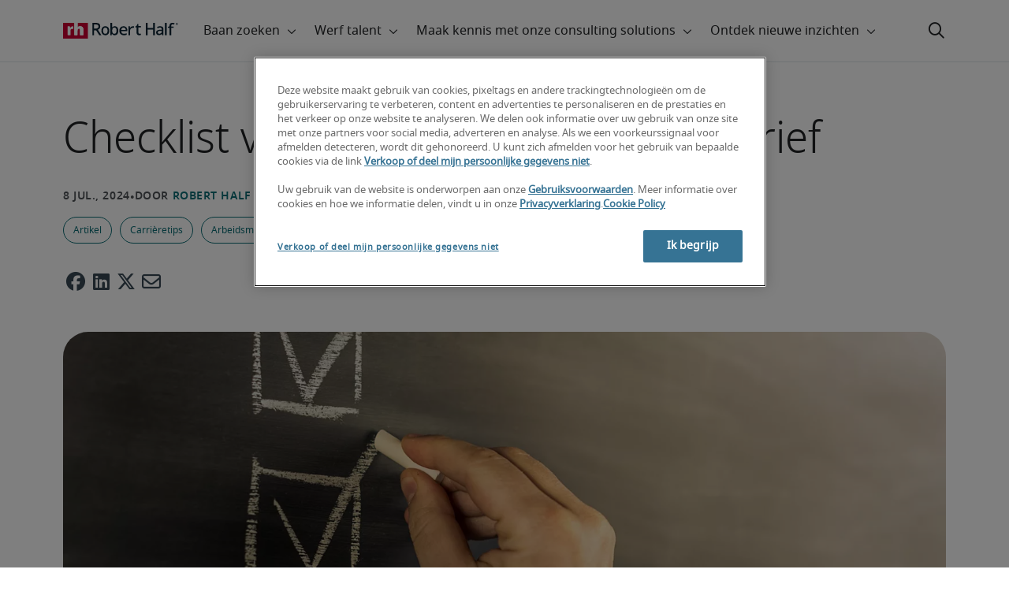

--- FILE ---
content_type: text/html;charset=utf-8
request_url: https://www.roberthalf.com/nl/nl/inzichten/baan-vinden/checklist-voor-een-goede-sollicitatiebrief-wat-zet-je-er-niet
body_size: 17199
content:
<!DOCTYPE HTML>
<html lang="nl-NL">
    <head>
    <meta charset="UTF-8"/>
    <script defer="defer" type="text/javascript" src="/.rum/@adobe/helix-rum-js@%5E2/dist/rum-standalone.js"></script>
<link rel="icon" type="image/x-icon" href="/content/dam/roberthalf/favicon.png"/>
    <!-- Preconnect links -->
	<link rel="preconnect" href="https://www.google.com"/>
	<link rel="preconnect" href="https://cdn.cookielaw.org"/>
	<link rel="dns-prefetch" href="https://prdmir-online.roberthalf.com"/>
	<link rel="preconnect" href="https://www.googletagmanager.com"/>
    <link rel="preconnect" href="https://js.clrt.ai"/>
	
  		<link rel="preconnect" href="https://resources.roberthalfonline.com"/>
  	
    <meta name="keywords" content="Artikel,Solliciteren,Carrièretips,Schrijven van je cv,Arbeidsmarkt"/>
    <meta name="template" content="rh-blog-template"/>
    <meta name="viewport" content="width=device-width, initial-scale=1"/>
    
    
        <meta name="robots" content="index, follow"/>
        
    
    
    

  
      <link rel="canonical" href="https://www.roberthalf.com/nl/nl/inzichten/baan-vinden/checklist-voor-een-goede-sollicitatiebrief-wat-zet-je-er-niet"/>
  
  


    



<!-- Language And Country
nl-nl
Country
nl-->

<!-- OptanonConsentNoticeStart -->

  <link rel="dns-prefetch" href="https://cdn.cookielaw.org"/>
  <script id="onetrust-cdn" src="https://cdn.cookielaw.org/scripttemplates/otSDKStub.js" data-language="nl-nl" type="text/javascript" charset="UTF-8" data-domain-script="019002bf-56f4-7381-b2eb-eb2cbc58d3bf" async fetchpriority="high"></script>
  <script type="text/javascript">
    function OptanonWrapper() {
      checkConsentValues();
    }
  </script>

<!-- OptanonConsentNoticeEnd -->

<!-- Check Cookie Value Start-->
<script type="text/javascript">
  var isPerformanceCookiesChecked = false;

  function checkConsentValues() {
    var consentRatio = getOptanonConsentRatio();
    var rhclBaseEl = document.querySelector("rhcl-base");
    var isPerformanceCookieEnabled = 'false' === "true";
    var consentAccepted = consentRatio != null && consentRatio.includes("2:1");

    if (consentAccepted) {
      isPerformanceCookiesChecked = true;
      var oneTrustEvent = new CustomEvent("rh-onetrust-accepted", { "detail": "vanilla js version of one trust event" });
      var oneTrustJSEvent = new CustomEvent("rh-onetrust-accepted-js", { "detail": "vanilla js version of one trust event" });
      document.dispatchEvent(oneTrustJSEvent);
      document.dispatchEvent(oneTrustEvent);
      if (isPerformanceCookieEnabled) {
        if (rhclBaseEl.hasAttribute("performance-cookie-disabled")) {
          rhclBaseEl.removeAttribute("performance-cookie-disabled");
        }
      }
    } else if (isPerformanceCookieEnabled) {
      rhclBaseEl.setAttribute("performance-cookie-disabled", true);
    }
  }

  window.setTimeout(checkConsentValues, 2000);

  function getCookie(cname) {
    var name = cname + '=';
    var decodedCookie = decodeURIComponent(document.cookie);
    var ca = decodedCookie.split(';');
    for (var i = 0; i < ca.length; i++) {
      var c = ca[i];
      while (c.charAt(0) == ' ') {
        c = c.substring(1);
      }
      if (c.indexOf(name) == 0) {
        return c.substring(name.length, c.length);
      }
    }
    return false;
  }

  function getOptanonConsentRatio() {
    const queryParams = new URLSearchParams(getCookie("OptanonConsent"));
    return queryParams.get('groups');
  }
</script>
<!-- Check Cookie Value End-->

<!-- TealiumStart -->

  <script type="text/javascript">
    var utag_data = {"pageType":"Blog Page","pageSection":"section","pageName":"Nederlands","countryCode":"nl","currencyCode":"USD"};
    // This script is provided, don't change without consulting the analytics team
    (function (a, b, c, d) {
      a = 'https://tags.roberthalf.com/netherlands2/prod/utag.js';
      b = document; c = 'script'; d = b.createElement(c); d.src = a; d.type = 'text/java' + c; d.async = true;
      a = b.getElementsByTagName(c)[0]; a.parentNode.insertBefore(d, a);
    })();
  </script>


  <script async defer src="/etc.clientlibs/roberthalf/clientlibs/clientlib-tealium.lc-4045ddcc1948e9043decb7264c4cb7f5-lc.min.js"></script>



<!-- TealiumEnd -->
<!-- InvocaStart -->

<!-- InvocaEnd -->

    


  <script>
    var salaryGuideGatingProperties = '{ enabled: false, redirectLocation: "null", key: "null" }';
    if (salaryGuideGatingProperties.redirectLocation && !salaryGuideGatingProperties.redirectLocation.endsWith(".html")) {
      salaryGuideGatingProperties.redirectLocation += ".html";
    }
    window.salaryGuideGatingProperties = salaryGuideGatingProperties;
    window.passesSalaryGuideGating = function() {
      if (
        salaryGuideGatingProperties.enabled != undefined &&
        salaryGuideGatingProperties.enabled.toString().toLowerCase() === "true" &&
        window.localStorage.getItem("salaryGuideGatingKey") != salaryGuideGatingProperties.key &&
        window.location.pathname != salaryGuideGatingProperties.redirectLocation
      ) {
        return false;
      }
      return true;
    }

  </script>


    <link media="print" rel="stylesheet" href="/etc.clientlibs/roberthalf/clientlibs/clientlib-base.lc-aadab028fda76fa101c57a36121a8a16-lc.min.css" type="text/css">


<script>
 let css = document.querySelector('link[media="print"]');
 if(css) {
  css.media = "all";
 }
</script>
<script>
  // window function to fetch UPO
  function getUPO() {
    try {
      const upoString = localStorage.getItem("unifiedProfileObject");
      if (!upoString) return {};

      const parsed = JSON.parse(decodeURIComponent(atob(upoString)));
      if (!parsed || typeof parsed !== 'object') return {};

      // Check if the country in UPO matches the current page's country
      const country = window?.pageObj?.__extrasettings__?.country;
      if (country && parsed.country && parsed.country.toLowerCase() !== country.toLowerCase()) {
        // If it doesn't match, clear the UPO
        Object.keys(parsed).forEach(key => parsed[key] = '');
      }

      return parsed;
    } catch (e) {
      console.warn("Error processing UPO:", e);
      return {};
    }
  }

  // window function to update UPO
  async function setUPO(unifiedProfileObject) {
    // when setting the upo, include the country if it is not already present
    try {
      if (!unifiedProfileObject.country) {
        unifiedProfileObject.country = window?.pageObj?.__extrasettings__?.country;
      }
    } catch (e) {
      console.warn("Error setting UPO country:", e);
    }
    const encodedString = btoa(encodeURIComponent(JSON.stringify(unifiedProfileObject)));
    localStorage.setItem("unifiedProfileObject", encodedString);
    await window.yieldToMain?.();
  }
</script>


  <script>
    window.addEventListener("rhcl-initialized", () => {
      window.setTimeout(handleClLoaded, 250);
    });

    // Backup in case events do not sync up
    window.setTimeout(handleClLoaded, 5000);

    function handleClLoaded() {
      document.querySelector('style[data-source="rh-slot-style"]')?.remove();
    }
  </script>
  




<link rel="preload stylesheet" as="style" href="https://resources.roberthalfonline.com/rhcl/v37.0.1/assets/libraries/fontawesome6/css/all.css"/>
<link rel="preload stylesheet" as="style" href="https://resources.roberthalfonline.com/rhcl/v37.0.1/css/rhcl.css"/>
<link rel="preload" href="https://resources.roberthalfonline.com/rhcl/v37.0.1/assets/Fonts/NotoSans/notosans-display-light-webfont.woff2" as="font" crossorigin/>
<link rel="preload" href="https://resources.roberthalfonline.com/rhcl/v37.0.1/assets/Fonts/NotoSans/notosans-display-webfont.woff2" as="font" crossorigin/>
<link rel="preload" href="https://resources.roberthalfonline.com/rhcl/v37.0.1/assets/Fonts/NotoSans/notosans-regular-webfont.woff2" as="font" crossorigin/>
<link rel="preload" href="https://resources.roberthalfonline.com/rhcl/v37.0.1/assets/Fonts/fontawesome6/fa-regular-400.woff2" as="font" crossorigin/>
<script type="module" src="https://resources.roberthalfonline.com/rhcl/v37.0.1/lib/rhcl.esm.js" async></script>
  <style data-source="rh-slot-style">
    [slot], rhcl-typography, rhcl-heading, rhcl-typeahead, .rhcl-typography,
     .rhcl-focused-search-block, .rhcl-block-paginated-feature, rhcl-modal,
      rhcl-block-stacking-cards, rhcl-block-focused-search, rhcl-search-bar,
      rhcl-button-group, rhcl-block-paired-content, .cmp-rhcl-focused-block-wrapper
       .cmp-rhcl-stacking-cards-block-wrapper, .cmp-container { visibility: hidden; }

    [slot]{font-family: "Noto Sans Regular";}
    h1[slot],h2[slot],h3[slot],h4[slot],h5[slot],h6[slot],p[slot]{ font-family: "Noto Sans Display";}
  </style>
  
<script type="text/javascript">
    window.pageObj = {};
    izCountries = 'gb,de,fr,ch,cn,jp,cl,at,ae,be,nl,nz,hk,br,sg,au,lu'.split(",");
    naCountries = 'us,ca'.split(",");
    luxCountries = 'us,ca,de,be,gb,br,fr'.split(",");
    fomodCountries = 'nl'.split(",");
    euCountries = 'gb,de,fr,ch,at,ae,be,nl'.split(",");
    aemSettings = {
      "rh_account_creation": {
        accountCreateResendEmailEndpoint: 'https:\/\/prd\u002Ddr.gen.api.roberthalfonline.com\/salesforce\u002Dapi\/resend\u002Demail',
        accountRoutingMap: {
          "email": '',
          "resume": '',
          "candidate-email": '',
          "msjo": '',
          "login": '',
          "pendingAccount": '',
          // "expiredVerification": '',
          "candidateExpired": '',
          "clientExpired": '',
          "hasWebAccountClientOnly": '',
          "hasWebAccount": '',
        }
      },
        "rh_candidate_apply": {
            aiConsentEndpoint: 'https:\/\/prd\u002Ddr.rf.api.roberthalfonline.com\/candidate\u002Dapply\/update\u002Dai\u002Dconsent',
            accountCreateEndpoint:'https:\/\/prd\u002Ddr.rf.api.roberthalfonline.com\/candidate\u002Dapply\/create\u002Daccount',
            directAccountCreateEndpoint: 'https:\/\/prd\u002Ddr.rf.api.roberthalfonline.com\/candidate\u002Dapply\/create\u002Daccount',
            applyEndpoint:'https:\/\/prd\u002Ddr.rf.api.roberthalfonline.com\/candidate\u002Dapply\/job\u002Dapply',
            resendEmailEndpoint: 'https:\/\/prd\u002Ddr.gen.api.roberthalfonline.com\/salesforce\u002Dapi\/resend\u002Demail',
            submitResumeEndpoint:'https:\/\/prd\u002Ddr.rf.api.roberthalfonline.com\/candidate\u002Dapply\/submit\u002Dresume',
            resumeParseEndpoint:'https:\/\/prd\u002Ddr.rf.api.roberthalfonline.com\/parse\u002Dresume\/parse',
            xingUploadResumeEndpoint:'https:\/\/prd\u002Ddr.rf.api.roberthalfonline.com\/candidate\u002Dapply\/xing\u002Dresume',
            linkedInUploadResumeEndpoint:'https:\/\/prd\u002Ddr.rf.api.roberthalfonline.com\/candidate\u002Dapply\/job\u002Dapply\/linkedin\u002Dresume',
            geolocationEndpoint:'https:\/\/gen.api.roberthalfonline.com\/geocode\/getGeoByRegion?country_code=',
            googleGeoCodeEndpoint:'https:\/\/gen.api.roberthalfonline.com\/googlegeo\/getGeocode?address=',
            timezoneEndpoint:'https:\/\/prd\u002Ddr.gen.api.roberthalfonline.com\/timezone\/getTimezone',
            fetchSkills:'https:\/\/prd\u002Ddr.rf.api.roberthalfonline.com\/candidate\u002Dapply\/fetch\u002Dskills',
            patchSkills:'https:\/\/prd\u002Ddr.rf.api.roberthalfonline.com\/candidate\u002Dapply\/patch\u002Dskills',
            bearerAuthProfile: 'https:\/\/direct.roberthalf.com\/mobileapi\/services\/apexrest\/me\/profile?version=v5.0.0',
            jwtUnauthProfile:'https:\/\/direct.roberthalf.com\/mobileapi\/services\/apexrest\/me\/unauthprofile?version=v4.3.0',
            fetchResume:'https:\/\/prd\u002Ddr.rf.api.roberthalfonline.com\/candidate\u002Dapply\/job\u002Dapply\/fetch\u002Dresume',
            jobTypeValuesEndpoint:'https:\/\/gen.api.roberthalfonline.com\/iz\u002Dbranch\u002Dservice\/findJobTypeList',
            specializationValuesEndpoint:'https:\/\/gen.api.roberthalfonline.com\/iz\u002Dbranch\u002Dservice\/findSpecializationList',
            nearestOfficeValuesEndpoint:'https:\/\/gen.api.roberthalfonline.com\/iz\u002Dbranch\u002Dservice\/findOfficeList',
            xingPluginScript:'https:\/\/www.xing\u002Dshare.com\/plugins\/login_plugin.js',
            xingId:'82ac2657946cd0af3fa4',
            signInAppId:'0sp3w000001UJH5',
            signInDomain:'https:\/\/online.roberthalf.com',
            otpSendEndpoint:'https:\/\/direct.roberthalf.com\/mobileapi\/services\/apexrest\/me\/verify\/send',
            otpVerifyEndpoint:'https:\/\/direct.roberthalf.com\/mobileapi\/services\/apexrest\/me\/verify\/verifyCode',
        },
        "rh_client_payment" :{
            profileId:'EB9BBCE6\u002D70F7\u002D41BB\u002DB03B\u002DA8C27BB01D8E',
            accessKey: '75aac303597d3275b0b500ad25b06b6f',
            maintenanceMode: 'false',
            cybersourceEndpoint:'https:\/\/secureacceptance.cybersource.com\/embedded\/pay',
            invoiceEndpoint:'https:\/\/prd\u002Ddr.gen.api.roberthalfonline.com\/cpp',
        },
        "rh_job_search": {
            getAndSetSavedJobsEndpoint:'https:\/\/prd\u002Ddr.gen.api.roberthalfonline.com\/get\u002Dand\u002Dset\u002Djob\/query',
            jobAlertsEndpoint:'https:\/\/prd\u002Ddr.ma.api.roberthalfonline.com\/job\u002Dalerts\/subscribe',
            jobInterestEndpoint:'https:\/\/prd\u002Ddr.jps.api.roberthalfonline.com\/presented\u002Djob\/jobinterest',
            jobSearchEndpoint:'https:\/\/prd\u002Ddr.jps.api.roberthalfonline.com\/search',
            quickApplyEndpoint:'https:\/\/prd\u002Ddr.rf.api.roberthalfonline.com\/candidate\u002Dapply\/quick\u002Dapply',
            signInLink:'https:\/\/www.roberthalf.com\/login.rhlogin',
            jobSearchLocationTypeaheadEndpoint:'https:\/\/gen.api.roberthalfonline.com\/auto\u002Dcomplete\u002Daem\/search',
            feedbackDestinationEditAvailability:'avail',
            feedbackDestinationEditLocation:'loc',
            feedbackDestinationEditPayPreference:'pref',
            feedbackDestinationEditSkills:'skills',
            jobInterestFeedback:'https:\/\/prd\u002Ddr.rf.api.roberthalfonline.com\/candidate\u002Dapply\/feedback'
        },
        "rh_multistep_job_order" :{
            leadsProcessingEndpoint:'https:\/\/prd\u002Ddr.lp.api.roberthalfonline.com\/proxy\u002Dlead\u002Dprocessing\/send',
            jobFunctionTypeahead:'https:\/\/gen.api.roberthalfonline.com\/auto\u002Dcomplete\u002Daem\/job\u002Dfunction',
            skillSearch: 'https:\/\/prd\u002Ddr.gen.api.roberthalfonline.com\/sf\u002Dskills\/skillSearch',
            skillsRecommendation: 'https:\/\/prd\u002Ddr.gen.api.roberthalfonline.com\/sf\u002Dskills\/skillRecommendation',
            nearestOfficeValuesEndpoint: '',
            sfccRedirectUrl: 'https:\/\/online.roberthalf.com'
        },
        "rh_candidate_discovery": {
          candidateJobTitleTypeaheadEndpoint: 'https:\/\/gen.api.roberthalfonline.com\/auto\u002Dcomplete\u002Daem\/job\u002Dfunction',
          candidateLocationTypeaheadEndpoint: 'https:\/\/gen.api.roberthalfonline.com\/auto\u002Dcomplete\u002Daem\/search'
        },
        "rh_common": {
          accountCheckEndpoint:'https:\/\/prd\u002Ddr.gen.api.roberthalfonline.com\/check\u002Dstatus\/check?candidate_email=',
          geolocationEndpoint: 'https:\/\/qs01.int\u002Dqs\u002Dgen.api.roberthalfonline.com\/googlegeo\/getReverseGeocode',
          personDetailsEndpoint: '\/bin\/personDetails',
          isGeolocationTrackingEnabled: '',
          recaptchaEndpoint: 'https:\/\/prd\u002Ddr.gen.api.roberthalfonline.com\/recaptcha\/verify\u002Dtoken',
          page_section: 'Blog',
          page_user_type: 'Client and Candidate',
          page_type: 'Blog Page',
          isLuxCountry: 'false',
          isBearerTokenEnabled: 'true',
          page_line_of_business: '\u002D Select a LOB \u002D'
        },
        "rh_target": {
          country: 'nl',
          language: 'nl',
          adminPath: '/nl/nl/insights/landing-job/checklist-voor-een-goede-sollicitatiebrief-wat-zet-je-er-niet',
          canonicalPath: '/nl/nl/inzichten/baan-vinden/checklist-voor-een-goede-sollicitatiebrief-wat-zet-je-er-niet',
          title: 'Checklist voor een goede sollicitatiebrief | Robert Half',
          description: "Met deze checklist voor een goede sollicitatiebrief weet je zeker dat je een goede kans maakt op een gesprek. Vink ze allemaal af en wie weet...",
          robots: 'index,follow',
          excludeFromSiteSearch: '',
          excludeFromSitemap: '',
          excludeFromSiteimprove: '',
          pageSection: 'Blog',
          pageType: 'Blog Page',
          userFocus: 'Client and Candidate',
          industryName :'',
          authorName :'By Robert Half',
          featuredImagePath: '/content/dam/roberthalf/Robert_Half_Talent_Solutions_Logo.png',
          thumbnailImagePath :'',
          publishedDate :'2017-09-28T09:50:15+00:00',
          categories :'Solliciteren',
          pageTags :'Carrièretips,Schrijven van je cv,Artikel,Solliciteren,Arbeidsmarkt',
          pageLineOfBusiness: '- Select a LOB -'
        }
    };

    // set personal domains array from file
    try {
      aemSettings.rh_common.personalDomains = JSON.parse('[\x22gmail.com\x22,\x22yahoo.com\x22,\x22hotmail.com\x22,\x22outlook.com\x22,\x22icloud.com\x22,\x22ymail.com\x22,\x22sbcglobal.net\x22,\x22bellsouth.net\x22,\x22jourrapide.com\x22,\x22comcast.net\x22,\x22cox.net\x22,\x22live.com\x22,\x22att.net\x22,\x22telesyncglobal.com\x22,\x22yelesync.co.us\x22,\x22globalcom.com\x22,\x22msn.com\x22,\x22aol.com\x22,\x22yahoo.co.jp\x22,\x22yahoo.com.br\x22,\x22hotmail.co.uk\x22,\x22yahoo.ae\x22,\x22yahoo.at\x22,\x22yahoo.be\x22,\x22yahoo.ca\x22,\x22yahoo.ch\x22,\x22yahoo.cn\x22,\x22yahoo.co\x22,\x22yahoo.co.id\x22,\x22yahoo.co.il\x22,\x22yahoo.co.in\x22,\x22yahoo.co.kr\x22,\x22yahoo.co.nz\x22,\x22yahoo.co.th\x22,\x22yahoo.co.uk\x22,\x22yahoo.co.za\x22,\x22yahoo.com.ar\x22,\x22yahoo.com.au\x22,\x22yahoo.com.cn\x22,\x22yahoo.com.co\x22,\x22yahoo.com.hk\x22,\x22yahoo.com.is\x22,\x22yahoo.com.mx\x22,\x22yahoo.com.my\x22,\x22yahoo.com.ph\x22,\x22yahoo.com.ru\x22,\x22yahoo.com.sg\x22,\x22yahoo.com.tr\x22,\x22yahoo.com.tw\x22,\x22yahoo.com.vn\x22,\x22yahoo.cz\x22,\x22yahoo.de\x22,\x22yahoo.dk\x22,\x22yahoo.es\x22,\x22yahoo.fi\x22,\x22yahoo.fr\x22,\x22yahoo.gr\x22,\x22yahoo.hu\x22,\x22yahoo.ie\x22,\x22yahoo.in\x22,\x22yahoo.it\x22,\x22yahoo.jp\x22,\x22yahoo.net\x22,\x22yahoo.nl\x22,\x22yahoo.no\x22,\x22yahoo.pl\x22,\x22yahoo.pt\x22,\x22yahoo.ro\x22,\x22yahoo.ru\x22,\x22yahoo.se\x22,\x22hotmail.be\x22,\x22hotmail.ca\x22,\x22hotmail.ch\x22,\x22hotmail.co\x22,\x22hotmail.co.il\x22,\x22hotmail.co.jp\x22,\x22hotmail.co.nz\x22,\x22hotmail.co.za\x22,\x22hotmail.com.ar\x22,\x22hotmail.com.au\x22,\x22hotmail.com.br\x22,\x22hotmail.com.mx\x22,\x22hotmail.com.tr\x22,\x22hotmail.de\x22,\x22hotmail.es\x22,\x22hotmail.fi\x22,\x22hotmail.fr\x22,\x22hotmail.it\x22,\x22hotmail.kg\x22,\x22hotmail.kz\x22,\x22hotmail.my\x22,\x22hotmail.nl\x22,\x22hotmail.ro\x22,\x22hotmail.roor\x22,\x22hotmail.ru\x22,\x22gmail.co.za\x22,\x22gmail.com.au\x22,\x22gmail.com.br\x22,\x22gmail.ru\x22]');
    } catch(err) {
      console.error("Error parsing personalDomains: ", err);
      aemSettings.rh_common.personalDomains = [];
    }

    try {
      window.aemSettings.rh_regex = JSON.parse("{\x22emailGlobal\x22:\x22(?!.*\\\\.\\\\.)[\\\\\u002D\\\\w.]+@[\\\\w\\\\\u002D.]+\\\\.[A\u002DZa\u002Dz]{2,6}(?:,[\\\\\u002D\\\\w.]+@[\\\\w\\\\\u002D.]+\\\\.[A\u002DZa\u002Dz]{2,4}){0,4}\x22,\x22nameGlobal\x22:\x22^[^\\\\\\\\!\\\\@\\\\$\\\\%\\\\#\\\\\x26\\\\*\\\\:\\\\;\\\\+\\\\=\\\\d]+$\x22,\x22fourDigitZipCode\x22:\x22^\\\\d{4}$\x22,\x22fiveDigitZipCode\x22:\x22^\\\\d{5}$\x22,\x22bePhoneNumber\x22:\x22^(?!(\\\\+32))([\\\\s\\\\.\\\\\u002D\\\\(\\\\)]?\\\\d[\\\\s\\\\.\\\\\u002D\\\\(\\\\)]?){9,10}$\x22,\x22caZipCode\x22:\x22^([ABCEGHJKLMNPRSTVXYabceghjklmnprstvxy]\\\\d[A\u002DZa\u002Dz]\\\\s?\\\\d[A\u002DZa\u002Dz]\\\\d)$\x22,\x22dePhoneNumber\x22:\x22^(?:\\\\d[\\\\s\\\\\u002D]*){5,12}\\\\d$\x22,\x22gbPhoneNumber\x22:\x22^(?!\\\\+44)([\\\\s\\\\.\\\\\u002D\\\\(\\\\)]?\\\\d[\\\\s\\\\.\\\\\u002D\\\\(\\\\)]?){8,11}$\x22,\x22gbZipCode\x22:\x22^[A\u002DZa\u002Dz]{1,2}[0\u002D9]{1,2}[A\u002DZa\u002Dz]?(\\\\s*[0\u002D9][A\u002DZa\u002Dz]{1,2})?$\x22,\x22NAPhoneNumber\x22:\x22^(?!\\\\+1)([\\\\s\\\\.\\\\\u002D\\\\(\\\\)]?\\\\d[\\\\s\\\\.\\\\\u002D\\\\(\\\\)]?){10}$\x22,\x22auPhoneNumber\x22:\x22^(?!\\\\+61)([\\\\s\\\\.\\\\\u002D\\\\(\\\\)]?\\\\d[\\\\s\\\\.\\\\\u002D\\\\(\\\\)]?){9,10}$\x22,\x22frPhoneNumber\x22:\x22^(?!\\\\+33)([\\\\s\\\\.\\\\\u002D\\\\(\\\\)]?\\\\d[\\\\s\\\\.\\\\\u002D\\\\(\\\\)]?){10}$\x22,\x22brPhoneNumber\x22:\x22^(?!\\\\+55)([\\\\s\\\\.\\\\\u002D\\\\(\\\\)]?\\\\d[\\\\s\\\\.\\\\\u002D\\\\(\\\\)]?){9,12}$\x22,\x22brZipCode\x22:\x22^\\\\d{5}\u002D\\\\d{3}$\x22,\x22nlPhoneNumber\x22:\x22^(?!\\\\+31)([\\\\s\\\\.\\\\\u002D\\\\(\\\\)]?\\\\d[\\\\s\\\\.\\\\\u002D\\\\(\\\\)]?){9,10}$\x22,\x22nlZipCode\x22:\x22^[0\u002D9]{4}\\\\s?([A\u002DZa\u002Dz]{2})?$\x22,\x22hkPhoneNumber\x22:\x22^(?!\\\\+852)([\\\\s\\\\.\\\\\u002D\\\\(\\\\)]?\\\\d[\\\\s\\\\.\\\\\u002D\\\\(\\\\)]?){8}$\x22,\x22sgPhoneNumber\x22:\x22^(?!\\\\+65)([\\\\s\\\\.\\\\\u002D\\\\(\\\\)]?\\\\d[\\\\s\\\\.\\\\\u002D\\\\(\\\\)]?){8}$\x22,\x22sixDigitZipCode\x22:\x22^\\\\d{6}$\x22,\x22chPhoneNumber\x22:\x22^(?!\\\\+41)([\\\\s\\\\.\\\\\u002D\\\\(\\\\)]?\\\\d[\\\\s\\\\.\\\\\u002D\\\\(\\\\)]?){4,13}$\x22,\x22clPhoneNumber\x22:\x22^(?!\\\\+56)([\\\\s\\\\.\\\\\u002D\\\\(\\\\)]?\\\\d[\\\\s\\\\.\\\\\u002D\\\\(\\\\)]?){8,9}$\x22,\x22sevenDigitZipCode\x22:\x22^\\\\d{7}$\x22,\x22cnPhoneNumber\x22:\x22^(?!\\\\+86)([\\\\s\\\\.\\\\\u002D\\\\(\\\\)]?\\\\d[\\\\s\\\\.\\\\\u002D\\\\(\\\\)]?){5,12}$\x22,\x22jpPhoneNumber\x22:\x22^(?!\\\\+81)([\\\\s\\\\.\\\\\u002D\\\\(\\\\)]?\\\\d[\\\\s\\\\.\\\\\u002D\\\\(\\\\)]?){5,13}$\x22,\x22jpZipCode\x22:\x22^\\\\d{3}\u002D?\\\\d{4}$\x22,\x22nzPhoneNumber\x22:\x22^(?!\\\\+64)([\\\\s\\\\.\\\\\u002D\\\\(\\\\)]?\\\\d[\\\\s\\\\.\\\\\u002D\\\\(\\\\)]?){3,10}$\x22}");
    } catch(err) {
      console.error("Error parsing rh_regex: ", err);
    }

    pageObj.__extrasettings__ = {
        language: 'nl',
        country: 'nl'
    };

    try {
      window.rhcl_config_overrides = JSON.parse('{}');
    } catch(err) {
      window.rhcl_config_overrides = {};
      console.error("error parsing config overrides: ", err);
    }
</script>


  <script type="text/javascript">
    aemSettings.rh_common.recaptchaEndpoint = 'https:\/\/prd\u002Ddr.gen.api.roberthalfonline.com\/recaptcha\/verify\u002Dtoken';
  </script>











<title>Checklist voor een goede sollicitatiebrief | Robert Half</title>


























    <meta property="og:locale" content="nl_NL"/>
    <meta property="og:updated_time" content="2024-05-23T22:36:14+0000"/>
    <meta property="og:type" content="article"/>
    
    

    
    
        <meta property="og:site_name" content="Robert Half Netherlands"/>
        <meta property="og:image" content="https://www.roberthalf.com/content/dam/roberthalf/images/blogs/nl/nl/migrated-blogs/hr1/sollicitatiebrief_-_checklist.jpg"/>
        <meta property="og:image:type" content="image/jpeg"/>
        <meta property="og:image:width" content="2072"/>
        <meta property="og:image:height" content="1480"/>
        <meta property="og:image:alt"/>

        
        
            <meta property="og:url" content="https://www.roberthalf.com/nl/nl/inzichten/baan-vinden/checklist-voor-een-goede-sollicitatiebrief-wat-zet-je-er-niet"/>

            
            
                <meta property="og:title" content="Checklist voor een goede sollicitatiebrief"/>
                <meta property="og:description" content="Met deze checklist voor een goede sollicitatiebrief weet je zeker dat je een goede kans maakt op een gesprek. Vink ze allemaal af en wie weet..."/>
                <meta name="title" content="Checklist voor een goede sollicitatiebrief"/>
                <meta name="description" content="Met deze checklist voor een goede sollicitatiebrief weet je zeker dat je een goede kans maakt op een gesprek. Vink ze allemaal af en wie weet..."/>
            
        
    




    
    
        <meta property="og:publication_time" content="2024-07-03T01:51:27+0000"/>
    

  




    <script type="application/ld+json">
        {
            "@context": "http://schema.org",
            "@type": "WebPage",
            "name" : "Checklist voor een goede sollicitatiebrief",
            "url": "https://www.roberthalf.com/nl/nl/inzichten/baan-vinden/checklist-voor-een-goede-sollicitatiebrief-wat-zet-je-er-niet",
            "isPartOf": {
                "@type": "WebSite",
                "name": "Robert Half",
                "url": "https://www.roberthalf.com/nl/nl",
                "publisher": {
                    "type": "Organization",
                    "name": "Robert Half",
                    "legalName": "Robert Half Inc.",
                    "url": "https://www.roberthalf.com/nl/nl",
                    "@id": "https://www.roberthalf.com/nl/nl"
                }
            },
            "mainEntity": [{"@context":"http://schema.org","@type":"BlogPosting","url":"https://www.roberthalf.com/nl/nl/inzichten/baan-vinden/checklist-voor-een-goede-sollicitatiebrief-wat-zet-je-er-niet","image":"https://www.roberthalf.com/content/dam/roberthalf/images/blogs/nl/nl/migrated-blogs/hr1/sollicitatiebrief_-_checklist.jpg","articleBody":"Een goede sollicitatiebrief schrijven kost tijd en moeite. Want wat zet je erin? En wat juist niet? Welke kant van jezelf wil je profileren? En waarom pas juist jij nu zo goed bij die organisatie? Met al die onbeantwoorde vragen en slechts beperkte ruimte voor jouw tekst is het belangrijk goede keuzes te maken. Robert Half helpt je graag bij het schrijven van een goede sollicitatiebrief. Met deze checklist bij de hand weet je zeker dat je een goede kans maakt.\nOntdek onze vacatures\r\n1. Ja, mijn sollicitatiebrief gaat in op hoe goed ik pas bij het bedrijf waar ik bij solliciteer\n\nVerplaats je in je potentiële werkgever. Waar zoeken ze nu echt naar? Probeer tussen de regels van de vacature door te lezen en te achterhalen waarmee jij de organisatie kunt ontlasten. Heb je al ideeën over hoe jij concreet een bijdrage kan leveren aan de processen binnen het bedrijf? Meld ze. Ga in op specifieke vragen door suggesties te geven voor hoe jij die zou beantwoorden. Alles wat herkenbaar is voor de lezer, helpt jou om uitgenodigd te worden voor een gesprek.\n\n2. Ja, mijn sollicitatiebrief verschilt van mijn cv\n\nAls je íets niet wilt, is het wel dat je brief alleen een tekstuele toelichting is van je cv. Je werkverleden staat al in je cv, ga er in je brief dus vooral niet te veel op in. Probeer vooral te vertellen over hoe je dat wat je bij vorige banen hebt geleerd kunt toepassen op de functie waarop je solliciteert. Staaf dit alleen met resultaten en feiten die zijn te controleren.\n\n3. Ja, mijn sollicitatiebrief heeft een logische opbouw\n\nOver het algemeen is het goed om een AIDA-opbouw aan te houden. Oftewel Aandacht trekken, Interesse wekken, Desire creëren en aanzetten tot Actie. Aandacht trekken doe je met een creatief en opvallend begin van je brief. Wek daarna interesse door in te gaan op waarom jij geschikt denkt te zijn voor de functie. Zorg er vervolgens voor dat je met enkele treffende ideeën en voorbeelden laat zien dat ze jou echt willen uitnodigen voor een gesprek (Desire) en eindig met een aanzet tot actie door op te roepen dat je je brief graag wilt toelichten in een gesprek.\n\n4. Ja, mijn sollicitatiebrief past qua toon en inhoud bij de organisatie waar ik solliciteer\n\nOf je brief te formeel of informeel is, hangt helemaal af van waar je op solliciteert. Merk je dat de organisatie het publiek op zijn eigen website bijvoorbeeld aanspreekt in de je-vorm? Dan mag je dat in je brief ook best doen. Staan ze open voor een grapje? Wees dan niet bang om in de openingszin wat van je creativiteit te laten zien. Houd niet te veel vast aan regeltjes, maar volg uiteindelijk jouw gevoel bij het schrijven van de brief. Ook qua wat je wel en niet kunt zeggen.\n\n5. Ja, mijn sollicitatiebrief is volledig foutloos\n\nMisschien een van de grootste inkoppers bij een sollicitatiebrief, maar zorg ervoor dat er echt geen enkele typ- of dt-fout in je brief zit. Dit soort fouten kunnen namelijk zomaar het verschil maken tussen belanden op de ja- en nee-stapels. Laat je brief daarom altijd nalezen door iemand anders voordat je hem stuurt. Misschien ken je wel iemand die heel goed is met taal?\nEen ‘ja’ op alle vragen? Check. Dan is het alleen nog aan jou om de brief op te sturen. Veel succes!\nontdek onze vacatures\r\n","keywords":"[Career Tips, Writing a Resume, Article, Landing a job, Job Market]","articleSection":"Solliciteren","dateCreated":"2024-07-03","headline":"Checklist voor een goede sollicitatiebrief","author":"By Robert Half","datePublished":"2017-09-28T09:50:15+00:00","publisher":{"@type":"Organization","name":"Robert Half","logo":{"@type":"ImageObject","url":"https://www.roberthalf.com/content/dam/roberthalf/Robert_Half_Talent_Solutions_Logo.png"},"id":"https://www.roberthalf.com/nl/nl"},"dateModified":"2024-05-23"}],
            "mainEntityOfPage": "https://www.roberthalf.com/nl/nl/inzichten/baan-vinden/checklist-voor-een-goede-sollicitatiebrief-wat-zet-je-er-niet"
        }
    </script>
    
        <script type="text/javascript">
            window.addEventListener("load",function(){try{var b=document.querySelector("#articleSchema"),a=document.querySelector("#jobpostingSchema"),c=document.querySelector("#occupationSchema");b&&updateArticleSchema(b);a&&updateJobpostingSchema(a);c&&updateOccupationSchema(c)}catch(d){console.log(d)}});
var updateArticleSchema=function(b){var a=removeTags(b.text);a=JSON.parse(a);null!=a.articleBody&&""!==a.articleBody||replaceNullAndEmptyAttribute(a,"articleBody");null!=a.headline&&""!==a.headline||replaceNullAndEmptyAttribute(a,"headline");b.html(JSON.stringify(a))},updateJobpostingSchema=function(b){var a=removeTags(b.text);a=JSON.parse(a);null!=a.description&&""!=a.description||replaceNullAndEmptyAttribute(a,"description");null!=a.title&&""!=a.title||replaceNullAndEmptyAttribute(a,"title");b.html(JSON.stringify(a))},
updateOccupationSchema=function(b){var a=removeTags(b.text);a=JSON.parse(a);null!=a.description&&""!=a.description||replaceNullAndEmptyAttribute(a,"description");null!=a.name&&""!=a.name||replaceNullAndEmptyAttribute(a,"name");b.html(JSON.stringify(a))},removeTags=function(b){if(null===b||""===b)return!1;b=b.toString();b=b.replace(/(<([^>]+)>)/gi,"");return b.replace(/\r?\n|\r/g,"")},replaceNullAndEmptyAttribute=function(b,a){var c=document.querySelector("[heading-tag\x3d'h1']");c?(c=b.attr("headline"),
b[a]=c&&c.text?c.text:""):(c=document.querySelector("h1"),b[a]=c&&c.text?c.text:"")};
        </script>
    
    
    




<script async defer src="/etc.clientlibs/roberthalf/clientlibs/clientlib-clientId.lc-816e4fe05c72b7567d3214430c031c84-lc.min.js"></script>





<script type="text/javascript">
  function ready(a){if("function"!==typeof a)throw Error("Argument passed to ready should be a function");"loading"!=document.readyState?a():document.addEventListener?document.addEventListener("DOMContentLoaded",a,{once:!0}):document.attachEvent("onreadystatechange",function(){"loading"!=document.readyState&&a()})};
</script>

<script async defer src="/etc.clientlibs/roberthalf/clientlibs/clientlib-base.lc-e6dafc4390690fa0111012ad6c8e4961-lc.min.js"></script>







    
    

    
    
    

    

    
    <script src="/etc.clientlibs/roberthalf/clientlibs/clientlib-dependencies.lc-d41d8cd98f00b204e9800998ecf8427e-lc.min.js"></script>


    
    <link rel="stylesheet" href="/etc.clientlibs/roberthalf/clientlibs/clientlib-dependencies.lc-d41d8cd98f00b204e9800998ecf8427e-lc.min.css" type="text/css">


    
    
    <script async src="/etc.clientlibs/core/wcm/components/commons/datalayer/v2/clientlibs/core.wcm.components.commons.datalayer.v2.lc-1e0136bad0acfb78be509234578e44f9-lc.min.js"></script>


    
    <script async src="/etc.clientlibs/core/wcm/components/commons/datalayer/acdl/core.wcm.components.commons.datalayer.acdl.lc-bf921af342fd2c40139671dbf0920a1f-lc.min.js"></script>



    
    
    <script async src="https://js.clrt.ai/13995.js" type="text/javascript"></script>
</head>
    <body class="page basicpage" id="page-0573087cd5" data-cmp-link-accessibility-enabled data-cmp-link-accessibility-text="opens in a new tab" data-cmp-data-layer-enabled data-cmp-data-layer-name="adobeDataLayer">
        <script>
          var dataLayerName = 'adobeDataLayer' || 'adobeDataLayer';
          window[dataLayerName] = window[dataLayerName] || [];
          window[dataLayerName].push({
              page: JSON.parse("{\x22page\u002D0573087cd5\x22:{\x22@type\x22:\x22roberthalf\/components\/structure\/page\/page\x22,\x22repo:modifyDate\x22:\x222024\u002D05\u002D23T22:36:14Z\x22,\x22dc:title\x22:\x22Checklist voor een goede sollicitatiebrief: wat zet je er (niet) in? \x22,\x22dc:description\x22:\x22Met deze checklist voor een goede sollicitatiebrief weet je zeker dat je een goede kans maakt op een gesprek. Vink ze allemaal af en wie weet...\x22,\x22xdm:template\x22:\x22\/conf\/roberthalf\/settings\/wcm\/templates\/rh\u002Dblog\u002Dtemplate\x22,\x22xdm:language\x22:\x22nl\u002DNL\x22,\x22xdm:tags\x22:[\x22Artikel\x22,\x22Solliciteren\x22,\x22Carrièretips\x22,\x22Schrijven van je cv\x22,\x22Arbeidsmarkt\x22],\x22repo:path\x22:\x22\/content\/roberthalf\/nl\/nl\/insights\/landing\u002Djob\/checklist\u002Dvoor\u002Deen\u002Dgoede\u002Dsollicitatiebrief\u002Dwat\u002Dzet\u002Dje\u002Der\u002Dniet.html\x22}}"),
              event:'cmp:show',
              eventInfo: {
                  path: 'page.page\u002D0573087cd5'
              }
          });
        </script>
        
        
            




            

     <rhcl-base path="https://resources.roberthalfonline.com/rhcl/v37.0.1" locale="nl-NL"></rhcl-base>

<div class="root container-fluid cmp-container">

    
    <div id="container-39703b39c5" class="cmp-container">
        


<div class="aem-Grid aem-Grid--12 aem-Grid--default--12 ">
    
    <div class="experiencefragment aem-GridColumn aem-GridColumn--default--12">
<div id="experiencefragment-bed98cab64" class="cmp-experiencefragment cmp-experiencefragment--header">


    
    
    
    <div id="container-6ad187ffed" class="cmp-container">
        
        <div class="root container-fluid cmp-container">

    
    
  <div class="cq-placeholder" data-emptytext="Navigation: Header">
  </div>
  
  <div id="header-4e29c489a5" class="cmp-container">
    
    
         <div id="skipToMainContent" data-skipToMainContent-label="Ga naar het hoofdmenu"></div>
         
          <script>
            // needs to run once on any page with a nav header
            function identifyFirstComponent() {
              try {
                const excludedTags = ["RHCL-BLOCK-NAVIGATION", "RHCL-BLOCK-COOKIE-BAR"];
                const rhclContentBlocks = Array.from(document.querySelectorAll("body *"))
                  .filter(
                    (elem) =>
                      elem.tagName.startsWith("RHCL-BLOCK") ||
                      elem.classList.contains("rh-homepage-hero") ||
                      elem.classList.contains("rh-first-component")
                  )
                  .filter((elem) => !excludedTags.includes(elem.tagName));
                const maxTries = 10;
                let tries = 1;
                const nav = document.querySelector("rhcl-block-navigation");
                if (nav && nav.getAttribute("background") == "transparent") {
                  // find first component
                  if (rhclContentBlocks.length > 0) {
                    rhclContentBlocks[0].setAttribute(
                      "data-first-component-padded",
                      "true"
                    );
                  } else {
                    tries++;
                    if (tries <= maxTries) {
                      setTimeout(identifyFirstComponent, 500);
                    }
                  }
                } else {
                  const hero = document.querySelector(".rh-homepage-hero");
                  if (hero) {
                    hero.removeAttribute("data-first-component-padded");
                  }
                }
              } catch (error) {
                console.log(error);
              }
            }
            window.ready(() => {
              identifyFirstComponent();
            });

          </script>
        
        
          <rhcl-block-navigation branding-destination="/nl/nl" branding-external="false" branding-title="Robert Half" background="white" theme="light">
        
          
        
          





	<rhcl-navigation-item slot="navigation-item" destination="/nl/nl/baan-zoeken" label="Baan zoeken" cta-heading-label="Neem je carrière in handen. Vind je droombaan – op afstand, ter plaatse of hybride." cta-label="Vind je volgende baan" cta-destination="/nl/nl/baan-zoeken" cta-external="false" cta-variant="primary">

		
			

      
      
  
  
  
  
  
  
  
  
  
  
  
  

  
  
  
  
  
  
  
  
  
  
  
  
  
  
  
  

  <!-- using dynamic media template -->

  
    <img slot="accent-image" loading="lazy" fetchpriority="low" sizes="(min-width: 1024px) 307px,(min-width: 768px) 230px,(min-width: 0px) 288px" srcset="https://s7d9.scene7.com/is/image/roberthalfintl/sq1-nav-findjobs?$Squircle1-Large-1x$&amp;fmt=webp-alpha 307w,https://s7d9.scene7.com/is/image/roberthalfintl/sq1-nav-findjobs?$Squircle1-Medium-1x$&amp;fmt=webp-alpha 230w,https://s7d9.scene7.com/is/image/roberthalfintl/sq1-nav-findjobs?$Squircle1-Small-1x$&amp;fmt=webp-alpha 288w" src="https://s7d9.scene7.com/is/image/roberthalfintl/sq1-nav-findjobs?$Squircle1-Large-1x$&fmt=webp-alpha" alt aria-hidden="true"/>
  

  

  


		

		<rhcl-list-base slot="secondary-nav-content">
				
					<rhcl-menu-link slot="item">
						<a slot="item" href="/nl/nl/vacatures">Zoek nu naar banen</a>
											
					</rhcl-menu-link>
                    
				
					<rhcl-menu-link slot="item">
						<a slot="item" href="/nl/nl/baan-zoeken/cv-uploaden">Vind jouw perfecte job</a>
											
					</rhcl-menu-link>
                    
				
					<rhcl-menu-link slot="item">
						<a slot="item" href="/nl/nl/baan-zoeken/samenwerken">Ontdek hoe wij werkzoekenden begeleiden</a>
											
					</rhcl-menu-link>
                    
				
		</rhcl-list-base>



		


		

	</rhcl-navigation-item>






	<rhcl-navigation-item slot="navigation-item" destination="/nl/nl/werven" label="Werf talent" cta-heading-label="Wij helpen je graag om talent te werven op elk niveau – van customer support tot C-level." cta-label="Werf talent" cta-destination="/nl/nl/werven" cta-external="false" cta-variant="primary">

		
			

      
      
  
  
  
  
  
  
  
  
  
  
  
  

  
  
  
  
  
  
  
  
  
  
  
  
  
  
  
  

  <!-- using dynamic media template -->

  
    <img slot="accent-image" loading="lazy" fetchpriority="low" sizes="(min-width: 1024px) 307px,(min-width: 768px) 230px,(min-width: 0px) 288px" srcset="https://s7d9.scene7.com/is/image/roberthalfintl/sq1-nav-hiretalent?$Squircle1-Large-1x$&amp;fmt=webp-alpha 307w,https://s7d9.scene7.com/is/image/roberthalfintl/sq1-nav-hiretalent?$Squircle1-Medium-1x$&amp;fmt=webp-alpha 230w,https://s7d9.scene7.com/is/image/roberthalfintl/sq1-nav-hiretalent?$Squircle1-Small-1x$&amp;fmt=webp-alpha 288w" src="https://s7d9.scene7.com/is/image/roberthalfintl/sq1-nav-hiretalent?$Squircle1-Large-1x$&fmt=webp-alpha" alt aria-hidden="true"/>
  

  

  


		

		<rhcl-list-base slot="secondary-nav-content" headline="WERVING EN SELECTIE">
				
					<rhcl-menu-link slot="item">
						<a slot="item" href="/nl/nl/werven/tijdelijke-werving">Tijdelijk talent</a>
											
					</rhcl-menu-link>
                    
				
					<rhcl-menu-link slot="item">
						<a slot="item" href="/nl/nl/werven/vaste-werving">Vast talent</a>
											
					</rhcl-menu-link>
                    
				
					<rhcl-menu-link slot="item">
						<a slot="item" href="/nl/nl/werven/interim-project-management">Interim management</a>
											
					</rhcl-menu-link>
                    
				
					<rhcl-menu-link slot="item">
						<a slot="item" href="/nl/nl/werven/samenwerken">Ontdek hoe wij je helpen</a>
											
					</rhcl-menu-link>
                    
				
		</rhcl-list-base>



		<rhcl-list-base slot="secondary-nav-content" headline="Retained services">
			
				<rhcl-menu-link slot="item">
					<a slot="item" href="/nl/nl/werven/executive-search">Executive search</a>
					
				</rhcl-menu-link>
                
			
		</rhcl-list-base>


		<rhcl-list-base slot="gradient-content" headline="SPECIALISATIES" layout="column">
			
				<rhcl-menu-link slot="item">
					<a slot="item" href="/nl/nl/finance-boekhouding">Finance en boekhouding</a>
					
				</rhcl-menu-link>
                
			
				<rhcl-menu-link slot="item">
					<a slot="item" href="/nl/nl/tech-it">IT</a>
					
				</rhcl-menu-link>
                
			
				<rhcl-menu-link slot="item">
					<a slot="item" href="/nl/nl/administratie-hr-customer-support">Administratie, HR en customer support </a>
					
				</rhcl-menu-link>
                
			
		</rhcl-list-base>

	</rhcl-navigation-item>






	<rhcl-navigation-item slot="navigation-item" destination="/nl/nl/consulting" label="Maak kennis met onze consulting solutions" cta-heading-label="Ontdek hoe onze consultingoplossingen jouw bedrijf kunnen transformeren." cta-label="Bekijk onze consulting solutions" cta-destination="/nl/nl/consulting" cta-external="true" cta-variant="primary">

		
			

      
      
  
  
  
  
  
  
  
  
  
  
  
  

  
  
  
  
  
  
  
  
  
  
  
  
  
  
  
  

  <!-- using dynamic media template -->

  
    <img slot="accent-image" loading="lazy" fetchpriority="low" sizes="(min-width: 1024px) 307px,(min-width: 768px) 230px,(min-width: 0px) 288px" srcset="https://s7d9.scene7.com/is/image/roberthalfintl/sq1-nav-exploreconsultingsolutions?$Squircle1-Large-1x$&amp;fmt=webp-alpha 307w,https://s7d9.scene7.com/is/image/roberthalfintl/sq1-nav-exploreconsultingsolutions?$Squircle1-Medium-1x$&amp;fmt=webp-alpha 230w,https://s7d9.scene7.com/is/image/roberthalfintl/sq1-nav-exploreconsultingsolutions?$Squircle1-Small-1x$&amp;fmt=webp-alpha 288w" src="https://s7d9.scene7.com/is/image/roberthalfintl/sq1-nav-exploreconsultingsolutions?$Squircle1-Large-1x$&fmt=webp-alpha" alt aria-hidden="true"/>
  

  

  


		

		



		


		<rhcl-list-base slot="gradient-content" headline="SPECIALISATIES" layout="column-two">
			
				<rhcl-menu-link slot="item" description="Cloud • Cybersecurity • Data and analytics • Data privacy • Intelligent automation • IT service desk">
					<a slot="item" href="/nl/nl/consulting/it">IT</a>
					
				</rhcl-menu-link>
                
			
				<rhcl-menu-link slot="item" description="Internal audit • Regulatory compliance • Financial crimes compliance • Risk management • Sarbanes-Oxley">
					<a slot="item" href="/nl/nl/consulting/risk-compliance-audit">Risicobeheer, auditing en compliance</a>
					
				</rhcl-menu-link>
                
			
				<rhcl-menu-link slot="item" description="Finance transformation • Process optimization • Finance technology and data • Reporting and compliance • Cost and performance management">
					<a slot="item" href="/nl/nl/consulting/finance-boekhouding">Finance en boekhouding</a>
					
				</rhcl-menu-link>
                
			
				<rhcl-menu-link slot="item" description="Digital transformation • Marketing services • Marketing technology • Creative and design">
					<a slot="item" href="/nl/nl/consulting/marketing">Digital, marketing and customer experience</a>
					
				</rhcl-menu-link>
                
			
				<rhcl-menu-link slot="item" description="Data privacy • Legal consulting • Transaction services">
					<a slot="item" href="/nl/nl/consulting/legal">Legal</a>
					
				</rhcl-menu-link>
                
			
				<rhcl-menu-link slot="item" description="Contact centers • Sustainability • Operational effectiveness • Supply chain • Sourcing and procurement">
					<a slot="item" href="/nl/nl/consulting/administratief">Customer service, administrative and operations</a>
					
				</rhcl-menu-link>
                
			
				<rhcl-menu-link slot="item" description="HR transformation • Employee experience • Managed talent • Future of work • Organizational transformation">
					<a slot="item" href="/nl/nl/consulting/hr">Human resources</a>
					
				</rhcl-menu-link>
                
			
		</rhcl-list-base>

	</rhcl-navigation-item>






	<rhcl-navigation-item slot="navigation-item" destination="/nl/nl/inzichten" label="Ontdek nieuwe inzichten" cta-heading-label="Blijf op de hoogte van de nieuwste rekruteringstrends en neem slimmere beslissingen." cta-label="Ontdek nieuwe inzichten" cta-destination="/nl/nl/inzichten" cta-external="true" cta-variant="primary">

		
			

      
      
  
  
  
  
  
  
  
  
  
  
  
  

  
  
  
  
  
  
  
  
  
  
  
  
  
  
  
  

  <!-- using dynamic media template -->

  
    <img slot="accent-image" loading="lazy" fetchpriority="low" sizes="(min-width: 1024px) 307px,(min-width: 768px) 230px,(min-width: 0px) 288px" srcset="https://s7d9.scene7.com/is/image/roberthalfintl/sq1-nav-discoverinsights?$Squircle1-Large-1x$&amp;fmt=webp-alpha 307w,https://s7d9.scene7.com/is/image/roberthalfintl/sq1-nav-discoverinsights?$Squircle1-Medium-1x$&amp;fmt=webp-alpha 230w,https://s7d9.scene7.com/is/image/roberthalfintl/sq1-nav-discoverinsights?$Squircle1-Small-1x$&amp;fmt=webp-alpha 288w" src="https://s7d9.scene7.com/is/image/roberthalfintl/sq1-nav-discoverinsights?$Squircle1-Large-1x$&fmt=webp-alpha" alt aria-hidden="true"/>
  

  

  


		

		<rhcl-list-base slot="secondary-nav-content">
				
					<rhcl-menu-link slot="item">
						<a slot="item" href="/nl/nl/inzichten/salarisgids">Salarisgids 2026</a>
											
					</rhcl-menu-link>
                    
				
					<rhcl-menu-link slot="item">
						<a slot="item" href="/nl/nl/inzichten/emotionele-intelligentie-op-het-werk">Rapport over emotionele intelligentie op de werkvloer</a>
											
					</rhcl-menu-link>
                    
				
					<rhcl-menu-link slot="item">
						<a slot="item" href="/nl/nl/inzichten">Robert Half blog</a>
											
					</rhcl-menu-link>
                    
				
					<rhcl-menu-link slot="item">
						<a slot="item" href="/nl/nl/over/pers">Persberichten</a>
											
					</rhcl-menu-link>
                    
				
		</rhcl-list-base>



		


		<rhcl-list-base slot="gradient-content" headline="POPULAIRE THEMA&#39;S" layout="column">
			
				<rhcl-menu-link slot="item">
					<a slot="item" href="/nl/nl/inzichten/salaris-aanwerving-trends">Salaris en wervingstrends</a>
					
				</rhcl-menu-link>
                
			
				<rhcl-menu-link slot="item">
					<a slot="item" href="/nl/nl/inzichten/flexibel-werken">Flexibel werken</a>
					
				</rhcl-menu-link>
                
			
				<rhcl-menu-link slot="item">
					<a slot="item" href="/nl/nl/inzichten/competitief-voordeel">Competitief voordeel</a>
					
				</rhcl-menu-link>
                
			
				<rhcl-menu-link slot="item">
					<a slot="item" href="/nl/nl/inzichten/evenwicht-werk-prive">Werk-privébalans</a>
					
				</rhcl-menu-link>
                
			
				<rhcl-menu-link slot="item">
					<a slot="item" href="/nl/nl/inzichten/diversiteit-gelijkheid-inclusie">Diversiteit, gelijkheid en inclusie</a>
					
				</rhcl-menu-link>
                
			
		</rhcl-list-base>

	</rhcl-navigation-item>

        
        
        
          
            <rhcl-site-search slot="site-search" search-destination="/nl/nl/zoek?param=:1" max-results="3" theme="dark" prevent-redirect="true">
                
                    <a slot="quick-link" href="/nl/nl/vacatures"><rhcl-typography variant="body2">Job zoeken</rhcl-typography></a>
                
                    <a slot="quick-link" href="/nl/nl/werven/formulier"><rhcl-typography variant="body2">Vind jouw nieuwe medewerker</rhcl-typography></a>
                
                    <a slot="quick-link" href="/nl/nl/kantoren"><rhcl-typography variant="body2">Onze kantoren</rhcl-typography></a>
                
            </rhcl-site-search>
          
          
          
            </rhcl-block-navigation>
        
    
      
  </div>
    
    
<script src="/etc.clientlibs/roberthalf/components/structure/header/clientlibs.lc-d2e0fa001fb7e7555b934a43335ca423-lc.min.js"></script>




</div>

        
    </div>

</div>

    
</div>
<div class="root container-fluid cmp-container aem-GridColumn--default--none aem-GridColumn aem-GridColumn--default--10 aem-GridColumn--offset--default--1">


  
  
    
		
            <rhcl-block-full-width-hero data-tagurl="/nl/nl/inzichten/tags" publish-date="2024-07-08T22:11:09.947Z" author-name="Robert Half" author-destination="/nl/nl/insights/authors/robert-half" variant="shareable">

        
		
  
  
  <h1 slot="headline">Checklist voor een goede sollicitatiebrief</h1>
  
    <rhcl-tag slot="tag">
      <a slot="destination" href="/nl/nl/inzichten/tags/artikels">Artikel</a>
    </rhcl-tag>
  
    <rhcl-tag slot="tag">
      <a slot="destination" href="/nl/nl/inzichten/tags/carriereadvies">Carrièretips</a>
    </rhcl-tag>
  
    <rhcl-tag slot="tag">
      <a slot="destination" href="/nl/nl/inzichten/tags/arbeidsmarkt">Arbeidsmarkt</a>
    </rhcl-tag>
  
    <rhcl-tag slot="tag">
      <a slot="destination" href="/nl/nl/inzichten/tags/baan-vinden">Solliciteren</a>
    </rhcl-tag>
  
    <rhcl-tag slot="tag">
      <a slot="destination" href="/nl/nl/inzichten/tags/writing-a-resume">Schrijven van je cv</a>
    </rhcl-tag>
  
  <rhcl-engagement-bar slot="engagement-bar" enable-email="true" enable-facebook="true" enable-linkedin="true" enable-twitter="true" enable-xing="false" enable-print="false" share-title="Checklist voor een goede sollicitatiebrief" share-url="https://www.roberthalf.com/nl/nl/inzichten/baan-vinden/checklist-voor-een-goede-sollicitatiebrief-wat-zet-je-er-niet"></rhcl-engagement-bar>
  
    
      
      
        
        
  
  
  
  
  
  
  
  
  
  
  
  

  
  
  
  
  
  
  
  
  
  
  
  
  
  
  
  

  <!-- using dynamic media template -->

  
    <img slot="media" loading="eager" fetchpriority="high" sizes="(min-width: 1024px) 1536px,(min-width: 768px) 1112px,(min-width: 0px) 863px" srcset="https://s7d9.scene7.com/is/image/roberthalfintl/sollicitatiebrief_-_checklist:Large-1x?fmt=webp-alpha 1536w,https://s7d9.scene7.com/is/image/roberthalfintl/sollicitatiebrief_-_checklist:Medium-1x?fmt=webp-alpha 1112w,https://s7d9.scene7.com/is/image/roberthalfintl/sollicitatiebrief_-_checklist:Small-1x?fmt=webp-alpha 863w" src="https://s7d9.scene7.com/is/image/roberthalfintl/sollicitatiebrief_-_checklist:Large-1x?fmt=webp-alpha" alt="Checklist" aria-hidden="true" width="863" height="346"/>
  

  

  


    
  
  
  
  
  </rhcl-block-full-width-hero>








</div>
<div class="column-ctrl aem-GridColumn--default--none aem-GridColumn aem-GridColumn--default--10 aem-GridColumn--offset--default--1">
    




   <div class="rhcl-content-container">
      
         
         <section class="aem-Grid aem-Grid--12 container-fluid">
            <div class="row column-control-row">
               <div class="aem-GridColumn aem-GridColumn--default--8 col-md-8">
                  


<div class="aem-Grid aem-Grid--12 aem-Grid--default--12 ">
    
    <div class="text aem-GridColumn aem-GridColumn--default--12">
<main role="main">
   <section>
       
       
       
        <div data-cmp-data-layer="{&#34;text-2b0fcfd631&#34;:{&#34;@type&#34;:&#34;roberthalf/components/text&#34;,&#34;repo:modifyDate&#34;:&#34;2023-05-04T16:42:37Z&#34;,&#34;xdm:text&#34;:&#34;&lt;p>Een goede sollicitatiebrief schrijven kost tijd en moeite. Want wat zet je erin? En wat juist niet? Welke kant van jezelf wil je profileren? En waarom pas juist jij nu zo goed bij die organisatie? Met al die onbeantwoorde vragen en slechts beperkte ruimte voor jouw tekst is het belangrijk goede keuzes te maken. Robert Half helpt je graag bij het schrijven van een goede sollicitatiebrief. Met deze checklist bij de hand weet je zeker dat je een goede kans maakt.&lt;/p>\n&lt;div class=\&#34;text-center\&#34;>&lt;a class=\&#34;btn btn-primary rh-button-normal\&#34; href=\&#34;https://www.roberthalf.nl/nl/vacatures\&#34;>Ontdek onze vacatures&lt;/a>&lt;/div>\r\n&lt;h2>1. Ja, mijn sollicitatiebrief gaat in op hoe goed ik pas bij het bedrijf waar ik bij solliciteer&lt;/h2>\n\n&lt;p>Verplaats je in je potentiële werkgever. Waar zoeken ze nu echt naar? Probeer tussen de regels van de vacature door te lezen en te achterhalen waarmee jij de organisatie kunt ontlasten. Heb je al ideeën over hoe jij concreet een bijdrage kan leveren aan de processen binnen het bedrijf? Meld ze. Ga in op specifieke vragen door suggesties te geven voor hoe jij die zou beantwoorden. Alles wat herkenbaar is voor de lezer, helpt jou om uitgenodigd te worden voor een gesprek.&lt;/p>\n\n&lt;h2>2. Ja, mijn sollicitatiebrief verschilt van mijn cv&lt;/h2>\n\n&lt;p>Als je íets niet wilt, is het wel dat je brief alleen een tekstuele toelichting is van je cv. Je werkverleden staat al in je cv, ga er in je brief dus vooral niet te veel op in. Probeer vooral te vertellen over hoe je dat wat je bij vorige banen hebt geleerd kunt toepassen op de functie waarop je solliciteert. Staaf dit alleen met resultaten en feiten die zijn te controleren.&lt;/p>\n\n&lt;h2>3. Ja, mijn sollicitatiebrief heeft een logische opbouw&lt;/h2>\n\n&lt;p>Over het algemeen is het goed om een AIDA-opbouw aan te houden. Oftewel Aandacht trekken, Interesse wekken, Desire creëren en aanzetten tot Actie. Aandacht trekken doe je met een creatief en opvallend begin van je brief. Wek daarna interesse door in te gaan op waarom jij geschikt denkt te zijn voor de functie. Zorg er vervolgens voor dat je met enkele treffende ideeën en voorbeelden laat zien dat ze jou echt willen uitnodigen voor een gesprek (Desire) en eindig met een aanzet tot actie door op te roepen dat je je brief graag wilt toelichten in een gesprek.&lt;/p>\n\n&lt;h2>4. Ja, mijn sollicitatiebrief past qua toon en inhoud bij de organisatie waar ik solliciteer&lt;/h2>\n\n&lt;p>Of je brief te formeel of informeel is, hangt helemaal af van waar je op solliciteert. Merk je dat de organisatie het publiek op zijn eigen website bijvoorbeeld aanspreekt in de je-vorm? Dan mag je dat in je brief ook best doen. Staan ze open voor een grapje? Wees dan niet bang om in de openingszin wat van je creativiteit te laten zien. Houd niet te veel vast aan regeltjes, maar volg uiteindelijk jouw gevoel bij het schrijven van de brief. Ook qua wat je wel en niet kunt zeggen.&lt;/p>\n\n&lt;h2>5. Ja, mijn sollicitatiebrief is volledig foutloos&lt;/h2>\n\n&lt;p>Misschien een van de grootste inkoppers bij een sollicitatiebrief, maar zorg ervoor dat er echt geen enkele typ- of dt-fout in je brief zit. Dit soort fouten kunnen namelijk zomaar het verschil maken tussen belanden op de ja- en nee-stapels. Laat je brief daarom altijd nalezen door iemand anders voordat je hem stuurt. Misschien ken je wel iemand die heel goed is met taal?&lt;br />\nEen ‘ja’ op alle vragen? Check. Dan is het alleen nog aan jou om de brief op te sturen. Veel succes!&lt;/p>\n&lt;div class=\&#34;text-center\&#34;>&lt;a class=\&#34;btn btn-primary rh-button-normal\&#34; href=\&#34;https://www.roberthalf.nl/nl/vacatures\&#34;>ontdek onze vacatures&lt;/a>&lt;/div>\r\n&#34;}}" id="text-2b0fcfd631" class="container blog-container cmp-text">
<div class="row blog-container-row">
                        <div class="col-md-11 col-12 blog-container-col content">
            <p>Een goede sollicitatiebrief schrijven kost tijd en moeite. Want wat zet je erin? En wat juist niet? Welke kant van jezelf wil je profileren? En waarom pas juist jij nu zo goed bij die organisatie? Met al die onbeantwoorde vragen en slechts beperkte ruimte voor jouw tekst is het belangrijk goede keuzes te maken. Robert Half helpt je graag bij het schrijven van een goede sollicitatiebrief. Met deze checklist bij de hand weet je zeker dat je een goede kans maakt.</p>
<div class="text-center"><a class="btn btn-primary rh-button-normal" href="https://www.roberthalf.nl/nl/vacatures">Ontdek onze vacatures</a></div>
<h2>1. Ja, mijn sollicitatiebrief gaat in op hoe goed ik pas bij het bedrijf waar ik bij solliciteer</h2>

<p>Verplaats je in je potentiële werkgever. Waar zoeken ze nu echt naar? Probeer tussen de regels van de vacature door te lezen en te achterhalen waarmee jij de organisatie kunt ontlasten. Heb je al ideeën over hoe jij concreet een bijdrage kan leveren aan de processen binnen het bedrijf? Meld ze. Ga in op specifieke vragen door suggesties te geven voor hoe jij die zou beantwoorden. Alles wat herkenbaar is voor de lezer, helpt jou om uitgenodigd te worden voor een gesprek.</p>

<h2>2. Ja, mijn sollicitatiebrief verschilt van mijn cv</h2>

<p>Als je íets niet wilt, is het wel dat je brief alleen een tekstuele toelichting is van je cv. Je werkverleden staat al in je cv, ga er in je brief dus vooral niet te veel op in. Probeer vooral te vertellen over hoe je dat wat je bij vorige banen hebt geleerd kunt toepassen op de functie waarop je solliciteert. Staaf dit alleen met resultaten en feiten die zijn te controleren.</p>

<h2>3. Ja, mijn sollicitatiebrief heeft een logische opbouw</h2>

<p>Over het algemeen is het goed om een AIDA-opbouw aan te houden. Oftewel Aandacht trekken, Interesse wekken, Desire creëren en aanzetten tot Actie. Aandacht trekken doe je met een creatief en opvallend begin van je brief. Wek daarna interesse door in te gaan op waarom jij geschikt denkt te zijn voor de functie. Zorg er vervolgens voor dat je met enkele treffende ideeën en voorbeelden laat zien dat ze jou echt willen uitnodigen voor een gesprek (Desire) en eindig met een aanzet tot actie door op te roepen dat je je brief graag wilt toelichten in een gesprek.</p>

<h2>4. Ja, mijn sollicitatiebrief past qua toon en inhoud bij de organisatie waar ik solliciteer</h2>

<p>Of je brief te formeel of informeel is, hangt helemaal af van waar je op solliciteert. Merk je dat de organisatie het publiek op zijn eigen website bijvoorbeeld aanspreekt in de je-vorm? Dan mag je dat in je brief ook best doen. Staan ze open voor een grapje? Wees dan niet bang om in de openingszin wat van je creativiteit te laten zien. Houd niet te veel vast aan regeltjes, maar volg uiteindelijk jouw gevoel bij het schrijven van de brief. Ook qua wat je wel en niet kunt zeggen.</p>

<h2>5. Ja, mijn sollicitatiebrief is volledig foutloos</h2>

<p>Misschien een van de grootste inkoppers bij een sollicitatiebrief, maar zorg ervoor dat er echt geen enkele typ- of dt-fout in je brief zit. Dit soort fouten kunnen namelijk zomaar het verschil maken tussen belanden op de ja- en nee-stapels. Laat je brief daarom altijd nalezen door iemand anders voordat je hem stuurt. Misschien ken je wel iemand die heel goed is met taal?<br />
Een ‘ja’ op alle vragen? Check. Dan is het alleen nog aan jou om de brief op te sturen. Veel succes!</p>
<div class="text-center"><a class="btn btn-primary rh-button-normal" href="https://www.roberthalf.nl/nl/vacatures">ontdek onze vacatures</a></div>


</div></div></div>

    

    </section>
</main></div>

    
</div>

               </div>
               <div class="aem-GridColumn aem-GridColumn--default--4 col-md-4">
                  


<div class="aem-Grid aem-Grid--12 aem-Grid--default--12 ">
    
    <div class="root container-fluid cmp-container aem-GridColumn aem-GridColumn--default--12">
<div class="cq-placeholder" data-emptytext="RA.001 Related Articles"></div>




<div class="rhcl-content-container">
    <rhcl-related-articles headline="VERWANTE ARTIKELEN">
        
            <rhcl-article slot="article" destination="/nl/nl/inzichten/baan-vinden/hoe-schrijf-ik-een-motivatiebrief-die-op-de-goede-stapel-terechtkomt">
              <a href="/nl/nl/inzichten/baan-vinden/hoe-schrijf-ik-een-motivatiebrief-die-op-de-goede-stapel-terechtkomt" slot="headline">Een motivatiebrief die op de goede stapel terechtkomt</a>
                
                    <img slot="image" loading="lazy" src="https://s7d9.scene7.com/is/image/roberthalfintl/Recruitment%20in%20December?$Thumbnail1-1x$&fmt=webp-alpha" alt aria-hidden="true"/>
                
            </rhcl-article>
        
            <rhcl-article slot="article" destination="/nl/nl/inzichten/carriere-ontwikkeling/spontaan-solliciteren-hoe-pak-je-dat-aan">
              <a href="/nl/nl/inzichten/carriere-ontwikkeling/spontaan-solliciteren-hoe-pak-je-dat-aan" slot="headline">Spontaan solliciteren: hoe pak je dat aan?</a>
                
                    <img slot="image" loading="lazy" src="https://s7d9.scene7.com/is/image/roberthalfintl/rsz_pexels-lukas-590016-1?$Thumbnail1-1x$&fmt=webp-alpha" alt aria-hidden="true"/>
                
            </rhcl-article>
        
            <rhcl-article slot="article" destination="/nl/nl/inzichten/carriere-ontwikkeling/je-talenkennis-op-je-cv-vermelden-zo-pak-je-het-aan">
              <a href="/nl/nl/inzichten/carriere-ontwikkeling/je-talenkennis-op-je-cv-vermelden-zo-pak-je-het-aan" slot="headline">Je talenkennis op je cv vermelden: zo doe je dat op een professionele manier</a>
                
                    <img slot="image" loading="lazy" src="https://s7d9.scene7.com/is/image/roberthalfintl/CD_how-mention-your-language-knowledge-cv?$Thumbnail1-1x$&fmt=webp-alpha" alt aria-hidden="true"/>
                
            </rhcl-article>
        
    </rhcl-related-articles>
</div></div>

    
</div>

               </div>
            </div>
         </section>
      
      
      
      
      
   </div>
</div>
<div class="column-ctrl aem-GridColumn--default--none aem-GridColumn aem-GridColumn--default--10 aem-GridColumn--offset--default--1">
    




   <div class="rhcl-content-container">
      
         
         <section class="aem-Grid aem-Grid--12 container-fluid">
            <div class="row column-control-row">
               <div class="aem-GridColumn aem-GridColumn--default--8 col-md-8">
                  


<div class="aem-Grid aem-Grid--12 aem-Grid--default--12 ">
    
    <div class="engagementbar aem-GridColumn aem-GridColumn--default--12"><div class="cq-placeholder" data-emptytext="Engagement Bar"></div>




<div class="engagement-bar">
<rhcl-engagement-bar share-url="https://www.roberthalf.com/nl/nl/inzichten/baan-vinden/checklist-voor-een-goede-sollicitatiebrief-wat-zet-je-er-niet" share-title="Checklist voor een goede sollicitatiebrief" enable-email="true" enable-facebook="true" enable-linkedin="true" enable-twitter="true" enable-xing="false" enable-print="false">
</rhcl-engagement-bar>
</div>


</div>

    
</div>

               </div>
               <div class="aem-GridColumn aem-GridColumn--default--4 col-md-4">
                  


<div class="aem-Grid aem-Grid--12 aem-Grid--default--12 ">
    
    
    
</div>

               </div>
            </div>
         </section>
      
      
      
      
      
   </div>
</div>
<div class="column-ctrl aem-GridColumn--default--none aem-GridColumn aem-GridColumn--default--10 aem-GridColumn--offset--default--1">
    




   <div>
      
         
         <section class="aem-Grid aem-Grid--12 container-fluid">
            <div class="row column-control-row">
               <div class="aem-GridColumn aem-GridColumn--default--8 col-md-8">
                  


<div class="aem-Grid aem-Grid--10 aem-Grid--default--10 ">
    
    <div class="root container-fluid cmp-container aem-GridColumn aem-GridColumn--default--10"><div class="cq-placeholder" data-emptytext="FNT.001 Reduced Width Footnote"></div>




<div>
    <rhcl-block-footnote>
        
    </rhcl-block-footnote>
</div>
</div>
<div class="engagementbar aem-GridColumn aem-GridColumn--default--10"><div class="cq-placeholder" data-emptytext="Engagement Bar"></div>




<div class="engagement-bar">
<rhcl-engagement-bar share-url="https://www.roberthalf.com/nl/nl/inzichten/baan-vinden/checklist-voor-een-goede-sollicitatiebrief-wat-zet-je-er-niet" share-title="Checklist voor een goede sollicitatiebrief" enable-email="false" enable-facebook="false" enable-linkedin="false" enable-twitter="false" enable-xing="false" enable-print="false">
</rhcl-engagement-bar>
</div>


</div>

    
</div>

               </div>
               <div class="aem-GridColumn aem-GridColumn--default--4 col-md-4">
                  


<div class="aem-Grid aem-Grid--10 aem-Grid--default--10 ">
    
    
    
</div>

               </div>
            </div>
         </section>
      
      
      
      
      
   </div>
</div>
<div class="column-ctrl aem-GridColumn--default--none aem-GridColumn aem-GridColumn--default--10 aem-GridColumn--offset--default--1">
    




   <div>
      
         
         <section class="aem-Grid aem-Grid--12 container-fluid">
            <div class="row column-control-row">
               <div class="aem-GridColumn aem-GridColumn--default--8 col-md-8">
                  


<div class="aem-Grid aem-Grid--10 aem-Grid--default--10 ">
    
    <div class="biocard aem-GridColumn aem-GridColumn--default--10">


</div>

    
</div>

               </div>
               <div class="aem-GridColumn aem-GridColumn--default--4 col-md-4">
                  


<div class="aem-Grid aem-Grid--10 aem-Grid--default--10 ">
    
    
    
</div>

               </div>
            </div>
         </section>
      
      
      
      
      
   </div>
</div>
<div class="root container-fluid cmp-container aem-GridColumn--default--none aem-GridColumn aem-GridColumn--default--10 aem-GridColumn--offset--default--1">

    
    <div id="container-a2af01c6a8" class="cmp-container">
        


<div class="aem-Grid aem-Grid--10 aem-Grid--default--10 ">
    
    <div class="experiencefragment aem-GridColumn aem-GridColumn--default--10">


    
</div>
<div class="experiencefragment aem-GridColumn aem-GridColumn--default--10">


    
</div>

    
</div>

    </div>

    
</div>
<div class="experiencefragment aem-GridColumn--default--none aem-GridColumn aem-GridColumn--default--10 aem-GridColumn--offset--default--1">


    
</div>
<div class="experiencefragment aem-GridColumn--default--none aem-GridColumn aem-GridColumn--default--10 aem-GridColumn--offset--default--1">


    
</div>
<div class="cmp-rhcl-scrolling-cards-collection-block-wrapper aem-GridColumn--default--none aem-GridColumn aem-GridColumn--default--10 aem-GridColumn--offset--default--1">

    
    
  
  <style>
  div.featuredcard.container{margin-left:12px !important;margin-right:12px !important}
div.featuredcard.container rhcl-content-card{padding-left:12px !important;padding-right:12px !important}
</style>
    
  
  
  
  <div id="scrollingcardscollectionblock-fea105ac39" class="cmp-container">
    
    
      
      <rhcl-block-scrolling-cards-collection logo="false" card-variant="topic_hub">
        
  

        
        
  

        
  

        
      </rhcl-block-scrolling-cards-collection>
      
      
      
    
    
  </div>
  

</div>
<div class="experiencefragment aem-GridColumn aem-GridColumn--default--12">
<div id="experiencefragment-6963299a7c" class="cmp-experiencefragment cmp-experiencefragment--footer">


    
    <div id="container-f2e90e9047" class="cmp-container">
        


<div class="aem-Grid aem-Grid--12 aem-Grid--default--12 ">
    
    <div class="footer aem-GridColumn aem-GridColumn--default--12">
    
    
        
            
        
            
        
            
        
            
        
            
        
            
        
            
        
        
            
        
            
        
            
        
            
        
        
            
        
            
        
            
        
            
        
            
        
            
        
        
            
        
            
        
            
        
            
                <div id="linklist_4_modal_4">
                    <div class="xfpage page basicpage">







<!--<sly data-sly-resource="contexthub"/>-->



    
    <div id="container-370ec3f926" class="cmp-container">
        


<div class="aem-Grid aem-Grid--12 aem-Grid--default--12 ">
    
    <div class="root container-fluid cmp-container aem-GridColumn aem-GridColumn--default--12">
     <script type="text/javascript">
     window.ready(function(b){var a=document.querySelector("rhcl-modal[data-disclaimer-modal]");a&&a.querySelector("rhcl-button")&&a.querySelector("rhcl-button").addEventListener("rhcl-button-clicked",function(){a.setAttribute("open",!1)})});
   </script>








<rhcl-modal behavior="close" variant="popup" data-disclaimer-modal>
  <rhcl-typography>Je verlaat de website van Robert Half Nederland en wordt doorverwezen naar de website van Robert Half USA
<p style="	text-align: center;
"><a href="/us/en/about/investor-center" target="_self" rel="noopener noreferrer">Doorgaan</a>
</p></rhcl-typography>
  
</rhcl-modal>
</div>

    
</div>

    </div>

    








    







</div>

                </div>
            
        
            
        
            
        
            
        
    
    <rhcl-footer logo-destination="/nl/nl" variant="default">
        
            <rhcl-list-base slot="menu" headline="Diensten" headline-tag="h1">
                
                    
                    <rhcl-menu-link slot="item" data-modal-identifier="linklist_1_modal_1">
                        <a slot="item" href="/nl/nl/vacatures">Baan zoeken</a>
                                            
                    </rhcl-menu-link>
                
                    
                    <rhcl-menu-link slot="item" data-modal-identifier="linklist_1_modal_2">
                        <a slot="item" href="/nl/nl/werven/tijdelijke-werving">Tijdelijk talent</a>
                                            
                    </rhcl-menu-link>
                
                    
                    <rhcl-menu-link slot="item" data-modal-identifier="linklist_1_modal_3">
                        <a slot="item" href="/nl/nl/werven/vaste-werving">Vast talent</a>
                                            
                    </rhcl-menu-link>
                
                    
                    <rhcl-menu-link slot="item" data-modal-identifier="linklist_1_modal_4">
                        <a slot="item" href="/nl/nl/werven/vaste-werving">Interim management</a>
                                            
                    </rhcl-menu-link>
                
                    
                    <rhcl-menu-link slot="item" data-modal-identifier="linklist_1_modal_5">
                        <a slot="item" href="/nl/nl/werven/executive-search">Executive search</a>
                                            
                    </rhcl-menu-link>
                
                    
                    <rhcl-menu-link slot="item" data-modal-identifier="linklist_1_modal_6">
                        <a slot="item" href="/nl/nl/werven/interim-project-management">Interim management</a>
                                            
                    </rhcl-menu-link>
                
                    
                    <rhcl-menu-link slot="item" data-modal-identifier="linklist_1_modal_7">
                        <a slot="item" href="/nl/nl/consulting">Consulting solutions</a>
                                            
                    </rhcl-menu-link>
                
            </rhcl-list-base>
            <rhcl-list-base slot="menu" headline="Specialisaties" headline-tag="h1">
                
                    
                    <rhcl-menu-link slot="item" data-modal-identifier="linklist_2_modal_1">
                        <a slot="item" href="/nl/nl/finance-boekhouding">Finance en boekhouding</a>
                        
                    </rhcl-menu-link>
                
                    
                    <rhcl-menu-link slot="item" data-modal-identifier="linklist_2_modal_2">
                        <a slot="item" href="/nl/nl/administratie-hr-customer-support">Administratie, HR en customer support</a>
                        
                    </rhcl-menu-link>
                
                    
                    <rhcl-menu-link slot="item" data-modal-identifier="linklist_2_modal_3">
                        <a slot="item" href="/nl/nl/tech-it">IT</a>
                        
                    </rhcl-menu-link>
                
                    
                    <rhcl-menu-link slot="item" data-modal-identifier="linklist_2_modal_4">
                        <a slot="item" href="/nl/nl/student">Student</a>
                        
                    </rhcl-menu-link>
                
            </rhcl-list-base>
            <rhcl-list-base slot="menu" headline="Bronnen en tools" headline-tag="h1">
                
                    
                    <rhcl-menu-link slot="item" data-modal-identifier="linklist_3_modal_1">
                        <a slot="item" href="/nl/nl/contact">Informatiecentrum</a>
                                            
                    </rhcl-menu-link>
                
                    
                    <rhcl-menu-link slot="item" data-modal-identifier="linklist_3_modal_2">
                        <a slot="item" href="/nl/nl/inzichten/nieuwsbrief">Inschrijven nieuwsbrief</a>
                                            
                    </rhcl-menu-link>
                
                    
                    <rhcl-menu-link slot="item" data-modal-identifier="linklist_3_modal_3">
                        <a slot="item" href="/nl/nl/baan-details-alle">Jobomschrijvingen</a>
                                            
                    </rhcl-menu-link>
                
                    
                    <rhcl-menu-link slot="item" data-modal-identifier="linklist_3_modal_4">
                        <a slot="item" href="/nl/nl/inzichten/salarisgids">Salarisgids</a>
                                            
                    </rhcl-menu-link>
                
                    
                    <rhcl-menu-link slot="item" data-modal-identifier="linklist_3_modal_5">
                        <a slot="item" href="https://tsheet.ccdbv.nl/">Timesheets</a>
                                            
                    </rhcl-menu-link>
                
                    
                    <rhcl-menu-link slot="item" data-modal-identifier="linklist_3_modal_6">
                        <a slot="item" href="/nl/nl/inzichten">Ontdek nieuwe inzichten</a>
                                            
                    </rhcl-menu-link>
                
            </rhcl-list-base>
            <rhcl-list-base slot="menu" headline="Over" headline-tag="h1">
                
                    
                    <rhcl-menu-link slot="item" data-modal-identifier="linklist_4_modal_1">
                        <a slot="item" href="/nl/nl/over">Over Robert Half</a>
                                            
                    </rhcl-menu-link>
                
                    
                    <rhcl-menu-link slot="item" data-modal-identifier="linklist_4_modal_2">
                        <a slot="item" href="/nl/nl/werken-bij-robert-half">Wij werven</a>
                                            
                    </rhcl-menu-link>
                
                    
                    <rhcl-menu-link slot="item" data-modal-identifier="linklist_4_modal_3">
                        <a slot="item" href="/nl/nl/kantoren">Onze kantoren</a>
                                            
                    </rhcl-menu-link>
                
                    
                    <rhcl-menu-link slot="item" data-modal-popup data-modal-identifier="linklist_4_modal_4">
                        <a slot="item" href="#">Investor center</a>
                                            
                    </rhcl-menu-link>
                
                    
                    <rhcl-menu-link slot="item" data-modal-identifier="linklist_4_modal_5">
                        <a slot="item" href="/nl/nl/over/pers">Persberichten</a>
                                            
                    </rhcl-menu-link>
                
                    
                    <rhcl-menu-link slot="item" data-modal-identifier="linklist_4_modal_6">
                        <a slot="item" href="/nl/nl/over/geschiedenis/merken">Onze merken</a>
                                            
                    </rhcl-menu-link>
                
                    
                    <rhcl-menu-link slot="item" data-modal-identifier="linklist_4_modal_7">
                        <a slot="item" href="/nl/nl/over/samenwerkingen-partners">Onze partners</a>
                                            
                    </rhcl-menu-link>
                
            </rhcl-list-base>
            <rhcl-list-base slot="social-menu">
                
                        <rhcl-menu-link slot="item" icon="facebook" description="Facebook">
                        <a slot="item" href="https://www.facebook.com/roberthalf.nederland/"></a>
                                            
                    </rhcl-menu-link>
                
                        <rhcl-menu-link slot="item" icon="linkedin" description="LinkedIn">
                        <a slot="item" href="https://www.linkedin.com/company/robert-half-international"></a>
                                            
                    </rhcl-menu-link>
                
                        <rhcl-menu-link slot="item" icon="twitter" description="Twitter">
                        <a slot="item" href="https://twitter.com/roberthalfnl"></a>
                                            
                    </rhcl-menu-link>
                
                        <rhcl-menu-link slot="item" icon="youtube" description="Youtube">
                        <a slot="item" href="https://www.youtube.com/channel/UCnJSWig12lu4EawsWb6RUNQ"></a>
                                            
                    </rhcl-menu-link>
                
                        <rhcl-menu-link slot="item" icon="instagram" description="Instagram">
                        <a slot="item" href="https://www.instagram.com/roberthalf_benelux/"></a>
                                            
                    </rhcl-menu-link>
                
            </rhcl-list-base>
        
        <rhcl-list-base slot="legal-menu">
            
                <rhcl-menu-link slot="item">
                    <a slot="item" href="/nl/nl/bedrijfsinformatie">Bedrijfsinformatie</a>
                                    
                </rhcl-menu-link>
            
                <rhcl-menu-link slot="item">
                    <a slot="item" href="/nl/nl/privacy">Privacyverklaring</a>
                                    
                </rhcl-menu-link>
            
                <rhcl-menu-link slot="item">
                    <a slot="item" href="/nl/nl/website-en-cookies">Website en cookies</a>
                                    
                </rhcl-menu-link>
            
                <rhcl-menu-link slot="item">
                    <a slot="item" href="/nl/nl/fraudealarm">Fraude alarm</a>
                                    
                </rhcl-menu-link>
            
                <rhcl-menu-link slot="item">
                    <a slot="item" href="/nl/nl/klokkenluidersregeling">Klokkenluidersregeling</a>
                                    
                </rhcl-menu-link>
            
                <rhcl-menu-link slot="item">
                    <a slot="item" href="/nl/nl/webmaster-feedback">Webmaster feedback</a>
                                    
                </rhcl-menu-link>
            
        </rhcl-list-base>

        <rhcl-typography slot="copyright">Robert Half Inc. All Rights Reserved.
</rhcl-typography>
          
            <rhcl-country-selector slot="locale-selector" name="locale">
                
                    <a data-locale="en-AU" href="https://www.roberthalf.com/au/en" slot="link">
                        Australia - English
                    </a>
                
                    <a data-locale="en-BE" href="https://www.roberthalf.com/be/en" slot="link">
                        Belgium - English
                    </a>
                
                    <a data-locale="nl-BE" href="https://www.roberthalf.com/be/nl" slot="link">
                        Belgium - Nederlands
                    </a>
                
                    <a data-locale="fr-BE" href="https://www.roberthalf.com/be/fr" slot="link">
                        Belgium - Français
                    </a>
                
                    <a data-locale="pt-BR" href="https://www.roberthalf.com/br/pt" slot="link">
                        Brazil - Português
                    </a>
                
                    <a data-locale="en-CA" href="https://www.roberthalf.com/ca/en" slot="link">
                        Canada - English
                    </a>
                
                    <a data-locale="fr-CA" href="https://www.roberthalf.com/ca/fr" slot="link">
                        Canada - Français
                    </a>
                
                    <a data-locale="es-CL" href="https://www.roberthalf.com/cl/es" slot="link">
                        Chile - Español
                    </a>
                
                    <a data-locale="en-CN" href="https://www.roberthalf.cn/cn/en" slot="link">
                        China - English
                    </a>
                
                    <a data-locale="zh-CN" href="https://www.roberthalf.cn/cn/zh" slot="link">
                        China - 中文
                    </a>
                
                    <a data-locale="fr-FR" href="https://www.roberthalf.com/fr/fr" slot="link">
                        France - Français
                    </a>
                
                    <a data-locale="de-DE" href="https://www.roberthalf.com/de/de" slot="link">
                        Germany - Deutsch
                    </a>
                
                    <a data-locale="en-HK" href="https://www.roberthalf.com/hk/en" slot="link">
                        Hong Kong, China - English
                    </a>
                
                    <a data-locale="en-IE" href="https://www.roberthalf.com/ie/en" slot="link">
                        Ireland - English
                    </a>
                
                    <a data-locale="it-IT" href="https://www.roberthalf.com/it/it" slot="link">
                        Italy - Italian
                    </a>
                
                    <a data-locale="en-JP" href="https://www.roberthalf.com/jp/en" slot="link">
                        Japan - English
                    </a>
                
                    <a data-locale="ja-JP" href="https://www.roberthalf.com/jp/ja" slot="link">
                        Japan - 日本語
                    </a>
                
                    <a data-locale="en-LU" href="https://www.roberthalf.com/lu/en" slot="link">
                        Luxembourg - English
                    </a>
                
                    <a data-locale="fr-LU" href="https://www.roberthalf.com/lu/fr" slot="link">
                        Luxembourg - Français
                    </a>
                
                    <a data-locale="en-NL" href="https://www.roberthalf.com/nl/en" slot="link">
                        Netherlands - English
                    </a>
                
                    <a data-locale="nl-NL" href="https://www.roberthalf.com/nl/nl/inzichten/baan-vinden/checklist-voor-een-goede-sollicitatiebrief-wat-zet-je-er-niet" slot="link">
                        Netherlands - Nederlands
                    </a>
                
                    <a data-locale="en-NZ" href="https://www.roberthalf.com/nz/en" slot="link">
                        New Zealand - English
                    </a>
                
                    <a data-locale="en-SG" href="https://www.roberthalf.com/sg/en" slot="link">
                        Singapore - English
                    </a>
                
                    <a data-locale="de-CH" href="https://www.roberthalf.com/ch/de" slot="link">
                        Switzerland - Deutsch
                    </a>
                
                    <a data-locale="en-CH" href="https://www.roberthalf.com/ch/en" slot="link">
                        Switzerland - English
                    </a>
                
                    <a data-locale="fr-CH" href="https://www.roberthalf.com/ch/fr" slot="link">
                        Switzerland - Français
                    </a>
                
                    <a data-locale="en-AE" href="https://www.roberthalf.com/ae/en" slot="link">
                        United Arab Emirates - English
                    </a>
                
                    <a data-locale="en-GB" href="https://www.roberthalf.com/gb/en" slot="link">
                        United Kingdom - English
                    </a>
                
                    <a data-locale="en-US" href="https://www.roberthalf.com/us/en" slot="link">
                        United States - English
                    </a>
                
            </rhcl-country-selector>
         
    </rhcl-footer>

<rhcl-back-to-top-button></rhcl-back-to-top-button>
<style>
    rhcl-back-to-top-button{--rhcl-floating-button-bottom:260px}
</style>
<script type="text/javascript">
  var $jscomp=$jscomp||{};$jscomp.scope={};$jscomp.createTemplateTagFirstArg=function(a){return a.raw=a};$jscomp.createTemplateTagFirstArgWithRaw=function(a,b){a.raw=b;return a};window.addEventListener("rhcl-menu-link-clicked",function(a){a.preventDefault();a=a.composedPath()[0];a.hasAttribute("data-modal-popup")&&(a=a.getAttribute("data-modal-identifier"),document.querySelector("div#"+a+" rhcl-modal").setAttribute("open",!0))});
document.addEventListener("rhcl-locale-selector-item-clicked",function(a){a&&a.detail&&(window.location.href=a.detail)});
</script>
</div>

    
</div>

    </div>

    
</div>

    
</div>

    
</div>

    </div>

    
</div>

            
    
    

    




<link rel="preload" href="https://rh.my.salesforce-sites.com/liveagent/EinsteinBotEmbedCSS" as="style" onload="this.onload=null;this.rel='stylesheet'"/>
<noscript><link rel="stylesheet" href="https://rh.my.salesforce-sites.com/liveagent/EinsteinBotEmbedCSS"/></noscript>

    

    

    
    

        
    <script>(function(){function c(){var b=a.contentDocument||a.contentWindow.document;if(b){var d=b.createElement('script');d.innerHTML="window.__CF$cv$params={r:'9a6a474689cb99fe',t:'MTc2NDUwNTAxMy4wMDAwMDA='};var a=document.createElement('script');a.nonce='';a.src='/cdn-cgi/challenge-platform/scripts/jsd/main.js';document.getElementsByTagName('head')[0].appendChild(a);";b.getElementsByTagName('head')[0].appendChild(d)}}if(document.body){var a=document.createElement('iframe');a.height=1;a.width=1;a.style.position='absolute';a.style.top=0;a.style.left=0;a.style.border='none';a.style.visibility='hidden';document.body.appendChild(a);if('loading'!==document.readyState)c();else if(window.addEventListener)document.addEventListener('DOMContentLoaded',c);else{var e=document.onreadystatechange||function(){};document.onreadystatechange=function(b){e(b);'loading'!==document.readyState&&(document.onreadystatechange=e,c())}}}})();</script><script defer src="https://static.cloudflareinsights.com/beacon.min.js/vcd15cbe7772f49c399c6a5babf22c1241717689176015" integrity="sha512-ZpsOmlRQV6y907TI0dKBHq9Md29nnaEIPlkf84rnaERnq6zvWvPUqr2ft8M1aS28oN72PdrCzSjY4U6VaAw1EQ==" data-cf-beacon='{"rayId":"9a6a474689cb99fe","version":"2025.9.1","serverTiming":{"name":{"cfExtPri":true,"cfEdge":true,"cfOrigin":true,"cfL4":true,"cfSpeedBrain":true,"cfCacheStatus":true}},"token":"b82eb896f266478ea46775726c8aea33","b":1}' crossorigin="anonymous"></script>
</body>
</html>


--- FILE ---
content_type: application/javascript
request_url: https://resources.roberthalfonline.com/rhcl/v37.0.1/lib/p-CjrTd2mh.js
body_size: 21434
content:
class t extends Error{}class e extends t{constructor(t){super(`Invalid DateTime: ${t.toMessage()}`)}}class n extends t{constructor(t){super(`Invalid Interval: ${t.toMessage()}`)}}class r extends t{constructor(t){super(`Invalid Duration: ${t.toMessage()}`)}}class s extends t{}class i extends t{constructor(t){super(`Invalid unit ${t}`)}}class u extends t{}class o extends t{constructor(){super("Zone is an abstract class")}}const a="numeric",c="short",l="long";const h={year:a,month:a,day:a};const f={year:a,month:c,day:a};const d={year:a,month:c,day:a,weekday:c};const m={year:a,month:l,day:a};const y={year:a,month:l,day:a,weekday:l};const g={hour:a,minute:a};const w={hour:a,minute:a,second:a};const p={hour:a,minute:a,second:a,timeZoneName:c};const M={hour:a,minute:a,second:a,timeZoneName:l};const k={hour:a,minute:a,hourCycle:"h23"};const S={hour:a,minute:a,second:a,hourCycle:"h23"};const N={hour:a,minute:a,second:a,hourCycle:"h23",timeZoneName:c};const T={hour:a,minute:a,second:a,hourCycle:"h23",timeZoneName:l};const b={year:a,month:a,day:a,hour:a,minute:a};const E={year:a,month:a,day:a,hour:a,minute:a,second:a};const D={year:a,month:c,day:a,hour:a,minute:a};const O={year:a,month:c,day:a,hour:a,minute:a,second:a};const $={year:a,month:c,day:a,weekday:c,hour:a,minute:a};const I={year:a,month:l,day:a,hour:a,minute:a,timeZoneName:c};const v={year:a,month:l,day:a,hour:a,minute:a,second:a,timeZoneName:c};const x={year:a,month:l,day:a,weekday:l,hour:a,minute:a,timeZoneName:l};const F={year:a,month:l,day:a,weekday:l,hour:a,minute:a,second:a,timeZoneName:l};class Z{get type(){throw new o}get name(){throw new o}get ianaName(){return this.name}get isUniversal(){throw new o}offsetName(t,e){throw new o}formatOffset(t,e){throw new o}offset(t){throw new o}equals(t){throw new o}get isValid(){throw new o}}let L=null;class W extends Z{static get instance(){if(L===null){L=new W}return L}get type(){return"system"}get name(){return(new Intl.DateTimeFormat).resolvedOptions().timeZone}get isUniversal(){return false}offsetName(t,{format:e,locale:n}){return Te(t,e,n)}formatOffset(t,e){return Oe(this.offset(t),e)}offset(t){return-new Date(t).getTimezoneOffset()}equals(t){return t.type==="system"}get isValid(){return true}}const A=new Map;function C(t){let e=A.get(t);if(e===undefined){e=new Intl.DateTimeFormat("en-US",{hour12:false,timeZone:t,year:"numeric",month:"2-digit",day:"2-digit",hour:"2-digit",minute:"2-digit",second:"2-digit",era:"short"});A.set(t,e)}return e}const _={year:0,month:1,day:2,era:3,hour:4,minute:5,second:6};function j(t,e){const n=t.format(e).replace(/\u200E/g,""),r=/(\d+)\/(\d+)\/(\d+) (AD|BC),? (\d+):(\d+):(\d+)/.exec(n),[,s,i,u,o,a,c,l]=r;return[u,s,i,o,a,c,l]}function q(t,e){const n=t.formatToParts(e);const r=[];for(let t=0;t<n.length;t++){const{type:e,value:s}=n[t];const i=_[e];if(e==="era"){r[i]=s}else if(!Qt(i)){r[i]=parseInt(s,10)}}return r}const H=new Map;class z extends Z{static create(t){let e=H.get(t);if(e===undefined){H.set(t,e=new z(t))}return e}static resetCache(){H.clear();A.clear()}static isValidSpecifier(t){return this.isValidZone(t)}static isValidZone(t){if(!t){return false}try{new Intl.DateTimeFormat("en-US",{timeZone:t}).format();return true}catch(t){return false}}constructor(t){super();this.zoneName=t;this.valid=z.isValidZone(t)}get type(){return"iana"}get name(){return this.zoneName}get isUniversal(){return false}offsetName(t,{format:e,locale:n}){return Te(t,e,n,this.name)}formatOffset(t,e){return Oe(this.offset(t),e)}offset(t){if(!this.valid)return NaN;const e=new Date(t);if(isNaN(e))return NaN;const n=C(this.name);let[r,s,i,u,o,a,c]=n.formatToParts?q(n,e):j(n,e);if(u==="BC"){r=-Math.abs(r)+1}const l=o===24?0:o;const h=Me({year:r,month:s,day:i,hour:l,minute:a,second:c,millisecond:0});let f=+e;const d=f%1e3;f-=d>=0?d:1e3+d;return(h-f)/(60*1e3)}equals(t){return t.type==="iana"&&t.name===this.name}get isValid(){return this.valid}}let R={};function U(t,e={}){const n=JSON.stringify([t,e]);let r=R[n];if(!r){r=new Intl.ListFormat(t,e);R[n]=r}return r}const J=new Map;function G(t,e={}){const n=JSON.stringify([t,e]);let r=J.get(n);if(r===undefined){r=new Intl.DateTimeFormat(t,e);J.set(n,r)}return r}const P=new Map;function Y(t,e={}){const n=JSON.stringify([t,e]);let r=P.get(n);if(r===undefined){r=new Intl.NumberFormat(t,e);P.set(n,r)}return r}const V=new Map;function B(t,e={}){const{base:n,...r}=e;const s=JSON.stringify([t,r]);let i=V.get(s);if(i===undefined){i=new Intl.RelativeTimeFormat(t,e);V.set(s,i)}return i}let Q=null;function K(){if(Q){return Q}else{Q=(new Intl.DateTimeFormat).resolvedOptions().locale;return Q}}const X=new Map;function tt(t){let e=X.get(t);if(e===undefined){e=new Intl.DateTimeFormat(t).resolvedOptions();X.set(t,e)}return e}const et=new Map;function nt(t){let e=et.get(t);if(!e){const n=new Intl.Locale(t);e="getWeekInfo"in n?n.getWeekInfo():n.weekInfo;if(!("minimalDays"in e)){e={...ft,...e}}et.set(t,e)}return e}function rt(t){const e=t.indexOf("-x-");if(e!==-1){t=t.substring(0,e)}const n=t.indexOf("-u-");if(n===-1){return[t]}else{let e;let r;try{e=G(t).resolvedOptions();r=t}catch(s){const i=t.substring(0,n);e=G(i).resolvedOptions();r=i}const{numberingSystem:s,calendar:i}=e;return[r,s,i]}}function st(t,e,n){if(n||e){if(!t.includes("-u-")){t+="-u"}if(n){t+=`-ca-${n}`}if(e){t+=`-nu-${e}`}return t}else{return t}}function it(t){const e=[];for(let n=1;n<=12;n++){const r=gs.utc(2009,n,1);e.push(t(r))}return e}function ut(t){const e=[];for(let n=1;n<=7;n++){const r=gs.utc(2016,11,13+n);e.push(t(r))}return e}function ot(t,e,n,r){const s=t.listingMode();if(s==="error"){return null}else if(s==="en"){return n(e)}else{return r(e)}}function at(t){if(t.numberingSystem&&t.numberingSystem!=="latn"){return false}else{return t.numberingSystem==="latn"||!t.locale||t.locale.startsWith("en")||tt(t.locale).numberingSystem==="latn"}}class ct{constructor(t,e,n){this.padTo=n.padTo||0;this.floor=n.floor||false;const{padTo:r,floor:s,...i}=n;if(!e||Object.keys(i).length>0){const e={useGrouping:false,...n};if(n.padTo>0)e.minimumIntegerDigits=n.padTo;this.inf=Y(t,e)}}format(t){if(this.inf){const e=this.floor?Math.floor(t):t;return this.inf.format(e)}else{const e=this.floor?Math.floor(t):ye(t,3);return he(e,this.padTo)}}}class lt{constructor(t,e,n){this.opts=n;this.originalZone=undefined;let r=undefined;if(this.opts.timeZone){this.dt=t}else if(t.zone.type==="fixed"){const e=-1*(t.offset/60);const n=e>=0?`Etc/GMT+${e}`:`Etc/GMT${e}`;if(t.offset!==0&&z.create(n).valid){r=n;this.dt=t}else{r="UTC";this.dt=t.offset===0?t:t.setZone("UTC").plus({minutes:t.offset});this.originalZone=t.zone}}else if(t.zone.type==="system"){this.dt=t}else if(t.zone.type==="iana"){this.dt=t;r=t.zone.name}else{r="UTC";this.dt=t.setZone("UTC").plus({minutes:t.offset});this.originalZone=t.zone}const s={...this.opts};s.timeZone=s.timeZone||r;this.dtf=G(e,s)}format(){if(this.originalZone){return this.formatToParts().map((({value:t})=>t)).join("")}return this.dtf.format(this.dt.toJSDate())}formatToParts(){const t=this.dtf.formatToParts(this.dt.toJSDate());if(this.originalZone){return t.map((t=>{if(t.type==="timeZoneName"){const e=this.originalZone.offsetName(this.dt.ts,{locale:this.dt.locale,format:this.opts.timeZoneName});return{...t,value:e}}else{return t}}))}return t}resolvedOptions(){return this.dtf.resolvedOptions()}}class ht{constructor(t,e,n){this.opts={style:"long",...n};if(!e&&ne()){this.rtf=B(t,n)}}format(t,e){if(this.rtf){return this.rtf.format(t,e)}else{return Ge(e,t,this.opts.numeric,this.opts.style!=="long")}}formatToParts(t,e){if(this.rtf){return this.rtf.formatToParts(t,e)}else{return[]}}}const ft={firstDay:1,minimalDays:4,weekend:[6,7]};class dt{static fromOpts(t){return dt.create(t.locale,t.numberingSystem,t.outputCalendar,t.weekSettings,t.defaultToEN)}static create(t,e,n,r,s=false){const i=t||Zt.defaultLocale;const u=i||(s?"en-US":K());const o=e||Zt.defaultNumberingSystem;const a=n||Zt.defaultOutputCalendar;const c=ae(r)||Zt.defaultWeekSettings;return new dt(u,o,a,c,i)}static resetCache(){Q=null;J.clear();P.clear();V.clear();X.clear();et.clear()}static fromObject({locale:t,numberingSystem:e,outputCalendar:n,weekSettings:r}={}){return dt.create(t,e,n,r)}constructor(t,e,n,r,s){const[i,u,o]=rt(t);this.locale=i;this.numberingSystem=e||u||null;this.outputCalendar=n||o||null;this.weekSettings=r;this.intl=st(this.locale,this.numberingSystem,this.outputCalendar);this.weekdaysCache={format:{},standalone:{}};this.monthsCache={format:{},standalone:{}};this.meridiemCache=null;this.eraCache={};this.specifiedLocale=s;this.fastNumbersCached=null}get fastNumbers(){if(this.fastNumbersCached==null){this.fastNumbersCached=at(this)}return this.fastNumbersCached}listingMode(){const t=this.isEnglish();const e=(this.numberingSystem===null||this.numberingSystem==="latn")&&(this.outputCalendar===null||this.outputCalendar==="gregory");return t&&e?"en":"intl"}clone(t){if(!t||Object.getOwnPropertyNames(t).length===0){return this}else{return dt.create(t.locale||this.specifiedLocale,t.numberingSystem||this.numberingSystem,t.outputCalendar||this.outputCalendar,ae(t.weekSettings)||this.weekSettings,t.defaultToEN||false)}}redefaultToEN(t={}){return this.clone({...t,defaultToEN:true})}redefaultToSystem(t={}){return this.clone({...t,defaultToEN:false})}months(t,e=false){return ot(this,t,Fe,(()=>{const n=this.intl==="ja"||this.intl.startsWith("ja-");e&=!n;const r=e?{month:t,day:"numeric"}:{month:t},s=e?"format":"standalone";if(!this.monthsCache[s][t]){const e=!n?t=>this.extract(t,r,"month"):t=>this.dtFormatter(t,r).format();this.monthsCache[s][t]=it(e)}return this.monthsCache[s][t]}))}weekdays(t,e=false){return ot(this,t,Ae,(()=>{const n=e?{weekday:t,year:"numeric",month:"long",day:"numeric"}:{weekday:t},r=e?"format":"standalone";if(!this.weekdaysCache[r][t]){this.weekdaysCache[r][t]=ut((t=>this.extract(t,n,"weekday")))}return this.weekdaysCache[r][t]}))}meridiems(){return ot(this,undefined,(()=>Ce),(()=>{if(!this.meridiemCache){const t={hour:"numeric",hourCycle:"h12"};this.meridiemCache=[gs.utc(2016,11,13,9),gs.utc(2016,11,13,19)].map((e=>this.extract(e,t,"dayperiod")))}return this.meridiemCache}))}eras(t){return ot(this,t,He,(()=>{const e={era:t};if(!this.eraCache[t]){this.eraCache[t]=[gs.utc(-40,1,1),gs.utc(2017,1,1)].map((t=>this.extract(t,e,"era")))}return this.eraCache[t]}))}extract(t,e,n){const r=this.dtFormatter(t,e),s=r.formatToParts(),i=s.find((t=>t.type.toLowerCase()===n));return i?i.value:null}numberFormatter(t={}){return new ct(this.intl,t.forceSimple||this.fastNumbers,t)}dtFormatter(t,e={}){return new lt(t,this.intl,e)}relFormatter(t={}){return new ht(this.intl,this.isEnglish(),t)}listFormatter(t={}){return U(this.intl,t)}isEnglish(){return this.locale==="en"||this.locale.toLowerCase()==="en-us"||tt(this.intl).locale.startsWith("en-us")}getWeekSettings(){if(this.weekSettings){return this.weekSettings}else if(!re()){return ft}else{return nt(this.locale)}}getStartOfWeek(){return this.getWeekSettings().firstDay}getMinDaysInFirstWeek(){return this.getWeekSettings().minimalDays}getWeekendDays(){return this.getWeekSettings().weekend}equals(t){return this.locale===t.locale&&this.numberingSystem===t.numberingSystem&&this.outputCalendar===t.outputCalendar}toString(){return`Locale(${this.locale}, ${this.numberingSystem}, ${this.outputCalendar})`}}let mt=null;class yt extends Z{static get utcInstance(){if(mt===null){mt=new yt(0)}return mt}static instance(t){return t===0?yt.utcInstance:new yt(t)}static parseSpecifier(t){if(t){const e=t.match(/^utc(?:([+-]\d{1,2})(?::(\d{2}))?)?$/i);if(e){return new yt(be(e[1],e[2]))}}return null}constructor(t){super();this.fixed=t}get type(){return"fixed"}get name(){return this.fixed===0?"UTC":`UTC${Oe(this.fixed,"narrow")}`}get ianaName(){if(this.fixed===0){return"Etc/UTC"}else{return`Etc/GMT${Oe(-this.fixed,"narrow")}`}}offsetName(){return this.name}formatOffset(t,e){return Oe(this.fixed,e)}get isUniversal(){return true}offset(){return this.fixed}equals(t){return t.type==="fixed"&&t.fixed===this.fixed}get isValid(){return true}}class gt extends Z{constructor(t){super();this.zoneName=t}get type(){return"invalid"}get name(){return this.zoneName}get isUniversal(){return false}offsetName(){return null}formatOffset(){return""}offset(){return NaN}equals(){return false}get isValid(){return false}}function wt(t,e){if(Qt(t)||t===null){return e}else if(t instanceof Z){return t}else if(te(t)){const n=t.toLowerCase();if(n==="default")return e;else if(n==="local"||n==="system")return W.instance;else if(n==="utc"||n==="gmt")return yt.utcInstance;else return yt.parseSpecifier(n)||z.create(t)}else if(Kt(t)){return yt.instance(t)}else if(typeof t==="object"&&"offset"in t&&typeof t.offset==="function"){return t}else{return new gt(t)}}const pt={arab:"[٠-٩]",arabext:"[۰-۹]",bali:"[᭐-᭙]",beng:"[০-৯]",deva:"[०-९]",fullwide:"[０-９]",gujr:"[૦-૯]",hanidec:"[〇|一|二|三|四|五|六|七|八|九]",khmr:"[០-៩]",knda:"[೦-೯]",laoo:"[໐-໙]",limb:"[᥆-᥏]",mlym:"[൦-൯]",mong:"[᠐-᠙]",mymr:"[၀-၉]",orya:"[୦-୯]",tamldec:"[௦-௯]",telu:"[౦-౯]",thai:"[๐-๙]",tibt:"[༠-༩]",latn:"\\d"};const Mt={arab:[1632,1641],arabext:[1776,1785],bali:[6992,7001],beng:[2534,2543],deva:[2406,2415],fullwide:[65296,65303],gujr:[2790,2799],khmr:[6112,6121],knda:[3302,3311],laoo:[3792,3801],limb:[6470,6479],mlym:[3430,3439],mong:[6160,6169],mymr:[4160,4169],orya:[2918,2927],tamldec:[3046,3055],telu:[3174,3183],thai:[3664,3673],tibt:[3872,3881]};const kt=pt.hanidec.replace(/[\[|\]]/g,"").split("");function St(t){let e=parseInt(t,10);if(isNaN(e)){e="";for(let n=0;n<t.length;n++){const r=t.charCodeAt(n);if(t[n].search(pt.hanidec)!==-1){e+=kt.indexOf(t[n])}else{for(const t in Mt){const[n,s]=Mt[t];if(r>=n&&r<=s){e+=r-n}}}}return parseInt(e,10)}else{return e}}const Nt=new Map;function Tt(){Nt.clear()}function bt({numberingSystem:t},e=""){const n=t||"latn";let r=Nt.get(n);if(r===undefined){r=new Map;Nt.set(n,r)}let s=r.get(e);if(s===undefined){s=new RegExp(`${pt[n]}${e}`);r.set(e,s)}return s}let Et=()=>Date.now(),Dt="system",Ot=null,$t=null,It=null,vt=60,xt,Ft=null;class Zt{static get now(){return Et}static set now(t){Et=t}static set defaultZone(t){Dt=t}static get defaultZone(){return wt(Dt,W.instance)}static get defaultLocale(){return Ot}static set defaultLocale(t){Ot=t}static get defaultNumberingSystem(){return $t}static set defaultNumberingSystem(t){$t=t}static get defaultOutputCalendar(){return It}static set defaultOutputCalendar(t){It=t}static get defaultWeekSettings(){return Ft}static set defaultWeekSettings(t){Ft=ae(t)}static get twoDigitCutoffYear(){return vt}static set twoDigitCutoffYear(t){vt=t%100}static get throwOnInvalid(){return xt}static set throwOnInvalid(t){xt=t}static resetCaches(){dt.resetCache();z.resetCache();gs.resetCache();Tt()}}class Lt{constructor(t,e){this.reason=t;this.explanation=e}toMessage(){if(this.explanation){return`${this.reason}: ${this.explanation}`}else{return this.reason}}}const Wt=[0,31,59,90,120,151,181,212,243,273,304,334],At=[0,31,60,91,121,152,182,213,244,274,305,335];function Ct(t,e){return new Lt("unit out of range",`you specified ${e} (of type ${typeof e}) as a ${t}, which is invalid`)}function _t(t,e,n){const r=new Date(Date.UTC(t,e-1,n));if(t<100&&t>=0){r.setUTCFullYear(r.getUTCFullYear()-1900)}const s=r.getUTCDay();return s===0?7:s}function jt(t,e,n){return n+(ge(t)?At:Wt)[e-1]}function qt(t,e){const n=ge(t)?At:Wt,r=n.findIndex((t=>t<e)),s=e-n[r];return{month:r+1,day:s}}function Ht(t,e){return(t-e+7)%7+1}function zt(t,e=4,n=1){const{year:r,month:s,day:i}=t,u=jt(r,s,i),o=Ht(_t(r,s,i),n);let a=Math.floor((u-o+14-e)/7),c;if(a<1){c=r-1;a=Se(c,e,n)}else if(a>Se(r,e,n)){c=r+1;a=1}else{c=r}return{weekYear:c,weekNumber:a,weekday:o,...$e(t)}}function Rt(t,e=4,n=1){const{weekYear:r,weekNumber:s,weekday:i}=t,u=Ht(_t(r,1,e),n),o=we(r);let a=s*7+i-u-7+e,c;if(a<1){c=r-1;a+=we(c)}else if(a>o){c=r+1;a-=we(r)}else{c=r}const{month:l,day:h}=qt(c,a);return{year:c,month:l,day:h,...$e(t)}}function Ut(t){const{year:e,month:n,day:r}=t;const s=jt(e,n,r);return{year:e,ordinal:s,...$e(t)}}function Jt(t){const{year:e,ordinal:n}=t;const{month:r,day:s}=qt(e,n);return{year:e,month:r,day:s,...$e(t)}}function Gt(t,e){const n=!Qt(t.localWeekday)||!Qt(t.localWeekNumber)||!Qt(t.localWeekYear);if(n){const n=!Qt(t.weekday)||!Qt(t.weekNumber)||!Qt(t.weekYear);if(n){throw new s("Cannot mix locale-based week fields with ISO-based week fields")}if(!Qt(t.localWeekday))t.weekday=t.localWeekday;if(!Qt(t.localWeekNumber))t.weekNumber=t.localWeekNumber;if(!Qt(t.localWeekYear))t.weekYear=t.localWeekYear;delete t.localWeekday;delete t.localWeekNumber;delete t.localWeekYear;return{minDaysInFirstWeek:e.getMinDaysInFirstWeek(),startOfWeek:e.getStartOfWeek()}}else{return{minDaysInFirstWeek:4,startOfWeek:1}}}function Pt(t,e=4,n=1){const r=Xt(t.weekYear),s=ce(t.weekNumber,1,Se(t.weekYear,e,n)),i=ce(t.weekday,1,7);if(!r){return Ct("weekYear",t.weekYear)}else if(!s){return Ct("week",t.weekNumber)}else if(!i){return Ct("weekday",t.weekday)}else return false}function Yt(t){const e=Xt(t.year),n=ce(t.ordinal,1,we(t.year));if(!e){return Ct("year",t.year)}else if(!n){return Ct("ordinal",t.ordinal)}else return false}function Vt(t){const e=Xt(t.year),n=ce(t.month,1,12),r=ce(t.day,1,pe(t.year,t.month));if(!e){return Ct("year",t.year)}else if(!n){return Ct("month",t.month)}else if(!r){return Ct("day",t.day)}else return false}function Bt(t){const{hour:e,minute:n,second:r,millisecond:s}=t;const i=ce(e,0,23)||e===24&&n===0&&r===0&&s===0,u=ce(n,0,59),o=ce(r,0,59),a=ce(s,0,999);if(!i){return Ct("hour",e)}else if(!u){return Ct("minute",n)}else if(!o){return Ct("second",r)}else if(!a){return Ct("millisecond",s)}else return false}function Qt(t){return typeof t==="undefined"}function Kt(t){return typeof t==="number"}function Xt(t){return typeof t==="number"&&t%1===0}function te(t){return typeof t==="string"}function ee(t){return Object.prototype.toString.call(t)==="[object Date]"}function ne(){try{return typeof Intl!=="undefined"&&!!Intl.RelativeTimeFormat}catch(t){return false}}function re(){try{return typeof Intl!=="undefined"&&!!Intl.Locale&&("weekInfo"in Intl.Locale.prototype||"getWeekInfo"in Intl.Locale.prototype)}catch(t){return false}}function se(t){return Array.isArray(t)?t:[t]}function ie(t,e,n){if(t.length===0){return undefined}return t.reduce(((t,r)=>{const s=[e(r),r];if(!t){return s}else if(n(t[0],s[0])===t[0]){return t}else{return s}}),null)[1]}function ue(t,e){return e.reduce(((e,n)=>{e[n]=t[n];return e}),{})}function oe(t,e){return Object.prototype.hasOwnProperty.call(t,e)}function ae(t){if(t==null){return null}else if(typeof t!=="object"){throw new u("Week settings must be an object")}else{if(!ce(t.firstDay,1,7)||!ce(t.minimalDays,1,7)||!Array.isArray(t.weekend)||t.weekend.some((t=>!ce(t,1,7)))){throw new u("Invalid week settings")}return{firstDay:t.firstDay,minimalDays:t.minimalDays,weekend:Array.from(t.weekend)}}}function ce(t,e,n){return Xt(t)&&t>=e&&t<=n}function le(t,e){return t-e*Math.floor(t/e)}function he(t,e=2){const n=t<0;let r;if(n){r="-"+(""+-t).padStart(e,"0")}else{r=(""+t).padStart(e,"0")}return r}function fe(t){if(Qt(t)||t===null||t===""){return undefined}else{return parseInt(t,10)}}function de(t){if(Qt(t)||t===null||t===""){return undefined}else{return parseFloat(t)}}function me(t){if(Qt(t)||t===null||t===""){return undefined}else{const e=parseFloat("0."+t)*1e3;return Math.floor(e)}}function ye(t,e,n="round"){const r=10**e;switch(n){case"expand":return t>0?Math.ceil(t*r)/r:Math.floor(t*r)/r;case"trunc":return Math.trunc(t*r)/r;case"round":return Math.round(t*r)/r;case"floor":return Math.floor(t*r)/r;case"ceil":return Math.ceil(t*r)/r;default:throw new RangeError(`Value rounding ${n} is out of range`)}}function ge(t){return t%4===0&&(t%100!==0||t%400===0)}function we(t){return ge(t)?366:365}function pe(t,e){const n=le(e-1,12)+1,r=t+(e-n)/12;if(n===2){return ge(r)?29:28}else{return[31,null,31,30,31,30,31,31,30,31,30,31][n-1]}}function Me(t){let e=Date.UTC(t.year,t.month-1,t.day,t.hour,t.minute,t.second,t.millisecond);if(t.year<100&&t.year>=0){e=new Date(e);e.setUTCFullYear(t.year,t.month-1,t.day)}return+e}function ke(t,e,n){const r=Ht(_t(t,1,e),n);return-r+e-1}function Se(t,e=4,n=1){const r=ke(t,e,n);const s=ke(t+1,e,n);return(we(t)-r+s)/7}function Ne(t){if(t>99){return t}else return t>Zt.twoDigitCutoffYear?1900+t:2e3+t}function Te(t,e,n,r=null){const s=new Date(t),i={hourCycle:"h23",year:"numeric",month:"2-digit",day:"2-digit",hour:"2-digit",minute:"2-digit"};if(r){i.timeZone=r}const u={timeZoneName:e,...i};const o=new Intl.DateTimeFormat(n,u).formatToParts(s).find((t=>t.type.toLowerCase()==="timezonename"));return o?o.value:null}function be(t,e){let n=parseInt(t,10);if(Number.isNaN(n)){n=0}const r=parseInt(e,10)||0,s=n<0||Object.is(n,-0)?-r:r;return n*60+s}function Ee(t){const e=Number(t);if(typeof t==="boolean"||t===""||!Number.isFinite(e))throw new u(`Invalid unit value ${t}`);return e}function De(t,e){const n={};for(const r in t){if(oe(t,r)){const s=t[r];if(s===undefined||s===null)continue;n[e(r)]=Ee(s)}}return n}function Oe(t,e){const n=Math.trunc(Math.abs(t/60)),r=Math.trunc(Math.abs(t%60)),s=t>=0?"+":"-";switch(e){case"short":return`${s}${he(n,2)}:${he(r,2)}`;case"narrow":return`${s}${n}${r>0?`:${r}`:""}`;case"techie":return`${s}${he(n,2)}${he(r,2)}`;default:throw new RangeError(`Value format ${e} is out of range for property format`)}}function $e(t){return ue(t,["hour","minute","second","millisecond"])}const Ie=["January","February","March","April","May","June","July","August","September","October","November","December"];const ve=["Jan","Feb","Mar","Apr","May","Jun","Jul","Aug","Sep","Oct","Nov","Dec"];const xe=["J","F","M","A","M","J","J","A","S","O","N","D"];function Fe(t){switch(t){case"narrow":return[...xe];case"short":return[...ve];case"long":return[...Ie];case"numeric":return["1","2","3","4","5","6","7","8","9","10","11","12"];case"2-digit":return["01","02","03","04","05","06","07","08","09","10","11","12"];default:return null}}const Ze=["Monday","Tuesday","Wednesday","Thursday","Friday","Saturday","Sunday"];const Le=["Mon","Tue","Wed","Thu","Fri","Sat","Sun"];const We=["M","T","W","T","F","S","S"];function Ae(t){switch(t){case"narrow":return[...We];case"short":return[...Le];case"long":return[...Ze];case"numeric":return["1","2","3","4","5","6","7"];default:return null}}const Ce=["AM","PM"];const _e=["Before Christ","Anno Domini"];const je=["BC","AD"];const qe=["B","A"];function He(t){switch(t){case"narrow":return[...qe];case"short":return[...je];case"long":return[..._e];default:return null}}function ze(t){return Ce[t.hour<12?0:1]}function Re(t,e){return Ae(e)[t.weekday-1]}function Ue(t,e){return Fe(e)[t.month-1]}function Je(t,e){return He(e)[t.year<0?0:1]}function Ge(t,e,n="always",r=false){const s={years:["year","yr."],quarters:["quarter","qtr."],months:["month","mo."],weeks:["week","wk."],days:["day","day","days"],hours:["hour","hr."],minutes:["minute","min."],seconds:["second","sec."]};const i=["hours","minutes","seconds"].indexOf(t)===-1;if(n==="auto"&&i){const n=t==="days";switch(e){case 1:return n?"tomorrow":`next ${s[t][0]}`;case-1:return n?"yesterday":`last ${s[t][0]}`;case 0:return n?"today":`this ${s[t][0]}`}}const u=Object.is(e,-0)||e<0,o=Math.abs(e),a=o===1,c=s[t],l=r?a?c[1]:c[2]||c[1]:a?s[t][0]:t;return u?`${o} ${l} ago`:`in ${o} ${l}`}function Pe(t,e){let n="";for(const r of t){if(r.literal){n+=r.val}else{n+=e(r.val)}}return n}const Ye={D:h,DD:f,DDD:m,DDDD:y,t:g,tt:w,ttt:p,tttt:M,T:k,TT:S,TTT:N,TTTT:T,f:b,ff:D,fff:I,ffff:x,F:E,FF:O,FFF:v,FFFF:F};class Ve{static create(t,e={}){return new Ve(t,e)}static parseFormat(t){let e=null,n="",r=false;const s=[];for(let i=0;i<t.length;i++){const u=t.charAt(i);if(u==="'"){if(n.length>0||r){s.push({literal:r||/^\s+$/.test(n),val:n===""?"'":n})}e=null;n="";r=!r}else if(r){n+=u}else if(u===e){n+=u}else{if(n.length>0){s.push({literal:/^\s+$/.test(n),val:n})}n=u;e=u}}if(n.length>0){s.push({literal:r||/^\s+$/.test(n),val:n})}return s}static macroTokenToFormatOpts(t){return Ye[t]}constructor(t,e){this.opts=e;this.loc=t;this.systemLoc=null}formatWithSystemDefault(t,e){if(this.systemLoc===null){this.systemLoc=this.loc.redefaultToSystem()}const n=this.systemLoc.dtFormatter(t,{...this.opts,...e});return n.format()}dtFormatter(t,e={}){return this.loc.dtFormatter(t,{...this.opts,...e})}formatDateTime(t,e){return this.dtFormatter(t,e).format()}formatDateTimeParts(t,e){return this.dtFormatter(t,e).formatToParts()}formatInterval(t,e){const n=this.dtFormatter(t.start,e);return n.dtf.formatRange(t.start.toJSDate(),t.end.toJSDate())}resolvedOptions(t,e){return this.dtFormatter(t,e).resolvedOptions()}num(t,e=0,n=undefined){if(this.opts.forceSimple){return he(t,e)}const r={...this.opts};if(e>0){r.padTo=e}if(n){r.signDisplay=n}return this.loc.numberFormatter(r).format(t)}formatDateTimeFromString(t,e){const n=this.loc.listingMode()==="en",r=this.loc.outputCalendar&&this.loc.outputCalendar!=="gregory",s=(e,n)=>this.loc.extract(t,e,n),i=e=>{if(t.isOffsetFixed&&t.offset===0&&e.allowZ){return"Z"}return t.isValid?t.zone.formatOffset(t.ts,e.format):""},u=()=>n?ze(t):s({hour:"numeric",hourCycle:"h12"},"dayperiod"),o=(e,r)=>n?Ue(t,e):s(r?{month:e}:{month:e,day:"numeric"},"month"),a=(e,r)=>n?Re(t,e):s(r?{weekday:e}:{weekday:e,month:"long",day:"numeric"},"weekday"),c=e=>{const n=Ve.macroTokenToFormatOpts(e);if(n){return this.formatWithSystemDefault(t,n)}else{return e}},l=e=>n?Je(t,e):s({era:e},"era"),h=e=>{switch(e){case"S":return this.num(t.millisecond);case"u":case"SSS":return this.num(t.millisecond,3);case"s":return this.num(t.second);case"ss":return this.num(t.second,2);case"uu":return this.num(Math.floor(t.millisecond/10),2);case"uuu":return this.num(Math.floor(t.millisecond/100));case"m":return this.num(t.minute);case"mm":return this.num(t.minute,2);case"h":return this.num(t.hour%12===0?12:t.hour%12);case"hh":return this.num(t.hour%12===0?12:t.hour%12,2);case"H":return this.num(t.hour);case"HH":return this.num(t.hour,2);case"Z":return i({format:"narrow",allowZ:this.opts.allowZ});case"ZZ":return i({format:"short",allowZ:this.opts.allowZ});case"ZZZ":return i({format:"techie",allowZ:this.opts.allowZ});case"ZZZZ":return t.zone.offsetName(t.ts,{format:"short",locale:this.loc.locale});case"ZZZZZ":return t.zone.offsetName(t.ts,{format:"long",locale:this.loc.locale});case"z":return t.zoneName;case"a":return u();case"d":return r?s({day:"numeric"},"day"):this.num(t.day);case"dd":return r?s({day:"2-digit"},"day"):this.num(t.day,2);case"c":return this.num(t.weekday);case"ccc":return a("short",true);case"cccc":return a("long",true);case"ccccc":return a("narrow",true);case"E":return this.num(t.weekday);case"EEE":return a("short",false);case"EEEE":return a("long",false);case"EEEEE":return a("narrow",false);case"L":return r?s({month:"numeric",day:"numeric"},"month"):this.num(t.month);case"LL":return r?s({month:"2-digit",day:"numeric"},"month"):this.num(t.month,2);case"LLL":return o("short",true);case"LLLL":return o("long",true);case"LLLLL":return o("narrow",true);case"M":return r?s({month:"numeric"},"month"):this.num(t.month);case"MM":return r?s({month:"2-digit"},"month"):this.num(t.month,2);case"MMM":return o("short",false);case"MMMM":return o("long",false);case"MMMMM":return o("narrow",false);case"y":return r?s({year:"numeric"},"year"):this.num(t.year);case"yy":return r?s({year:"2-digit"},"year"):this.num(t.year.toString().slice(-2),2);case"yyyy":return r?s({year:"numeric"},"year"):this.num(t.year,4);case"yyyyyy":return r?s({year:"numeric"},"year"):this.num(t.year,6);case"G":return l("short");case"GG":return l("long");case"GGGGG":return l("narrow");case"kk":return this.num(t.weekYear.toString().slice(-2),2);case"kkkk":return this.num(t.weekYear,4);case"W":return this.num(t.weekNumber);case"WW":return this.num(t.weekNumber,2);case"n":return this.num(t.localWeekNumber);case"nn":return this.num(t.localWeekNumber,2);case"ii":return this.num(t.localWeekYear.toString().slice(-2),2);case"iiii":return this.num(t.localWeekYear,4);case"o":return this.num(t.ordinal);case"ooo":return this.num(t.ordinal,3);case"q":return this.num(t.quarter);case"qq":return this.num(t.quarter,2);case"X":return this.num(Math.floor(t.ts/1e3));case"x":return this.num(t.ts);default:return c(e)}};return Pe(Ve.parseFormat(e),h)}formatDurationFromString(t,e){const n=this.opts.signMode==="negativeLargestOnly"?-1:1;const r=t=>{switch(t[0]){case"S":return"milliseconds";case"s":return"seconds";case"m":return"minutes";case"h":return"hours";case"d":return"days";case"w":return"weeks";case"M":return"months";case"y":return"years";default:return null}},s=(t,e)=>s=>{const i=r(s);if(i){const r=e.isNegativeDuration&&i!==e.largestUnit?n:1;let u;if(this.opts.signMode==="negativeLargestOnly"&&i!==e.largestUnit){u="never"}else if(this.opts.signMode==="all"){u="always"}else{u="auto"}return this.num(t.get(i)*r,s.length,u)}else{return s}},i=Ve.parseFormat(e),u=i.reduce(((t,{literal:e,val:n})=>e?t:t.concat(n)),[]),o=t.shiftTo(...u.map(r).filter((t=>t))),a={isNegativeDuration:o<0,largestUnit:Object.keys(o.values)[0]};return Pe(i,s(o,a))}}const Be=/[A-Za-z_+-]{1,256}(?::?\/[A-Za-z0-9_+-]{1,256}(?:\/[A-Za-z0-9_+-]{1,256})?)?/;function Qe(...t){const e=t.reduce(((t,e)=>t+e.source),"");return RegExp(`^${e}$`)}function Ke(...t){return e=>t.reduce((([t,n,r],s)=>{const[i,u,o]=s(e,r);return[{...t,...i},u||n,o]}),[{},null,1]).slice(0,2)}function Xe(t,...e){if(t==null){return[null,null]}for(const[n,r]of e){const e=n.exec(t);if(e){return r(e)}}return[null,null]}function tn(...t){return(e,n)=>{const r={};let s;for(s=0;s<t.length;s++){r[t[s]]=fe(e[n+s])}return[r,null,n+s]}}const en=/(?:([Zz])|([+-]\d\d)(?::?(\d\d))?)/;const nn=`(?:${en.source}?(?:\\[(${Be.source})\\])?)?`;const rn=/(\d\d)(?::?(\d\d)(?::?(\d\d)(?:[.,](\d{1,30}))?)?)?/;const sn=RegExp(`${rn.source}${nn}`);const un=RegExp(`(?:[Tt]${sn.source})?`);const on=/([+-]\d{6}|\d{4})(?:-?(\d\d)(?:-?(\d\d))?)?/;const an=/(\d{4})-?W(\d\d)(?:-?(\d))?/;const cn=/(\d{4})-?(\d{3})/;const ln=tn("weekYear","weekNumber","weekDay");const hn=tn("year","ordinal");const fn=/(\d{4})-(\d\d)-(\d\d)/;const dn=RegExp(`${rn.source} ?(?:${en.source}|(${Be.source}))?`);const mn=RegExp(`(?: ${dn.source})?`);function yn(t,e,n){const r=t[e];return Qt(r)?n:fe(r)}function gn(t,e){const n={year:yn(t,e),month:yn(t,e+1,1),day:yn(t,e+2,1)};return[n,null,e+3]}function wn(t,e){const n={hours:yn(t,e,0),minutes:yn(t,e+1,0),seconds:yn(t,e+2,0),milliseconds:me(t[e+3])};return[n,null,e+4]}function pn(t,e){const n=!t[e]&&!t[e+1],r=be(t[e+1],t[e+2]),s=n?null:yt.instance(r);return[{},s,e+3]}function Mn(t,e){const n=t[e]?z.create(t[e]):null;return[{},n,e+1]}const kn=RegExp(`^T?${rn.source}$`);const Sn=/^-?P(?:(?:(-?\d{1,20}(?:\.\d{1,20})?)Y)?(?:(-?\d{1,20}(?:\.\d{1,20})?)M)?(?:(-?\d{1,20}(?:\.\d{1,20})?)W)?(?:(-?\d{1,20}(?:\.\d{1,20})?)D)?(?:T(?:(-?\d{1,20}(?:\.\d{1,20})?)H)?(?:(-?\d{1,20}(?:\.\d{1,20})?)M)?(?:(-?\d{1,20})(?:[.,](-?\d{1,20}))?S)?)?)$/;function Nn(t){const[e,n,r,s,i,u,o,a,c]=t;const l=e[0]==="-";const h=a&&a[0]==="-";const f=(t,e=false)=>t!==undefined&&(e||t&&l)?-t:t;return[{years:f(de(n)),months:f(de(r)),weeks:f(de(s)),days:f(de(i)),hours:f(de(u)),minutes:f(de(o)),seconds:f(de(a),a==="-0"),milliseconds:f(me(c),h)}]}const Tn={GMT:0,EDT:-4*60,EST:-5*60,CDT:-5*60,CST:-6*60,MDT:-6*60,MST:-7*60,PDT:-7*60,PST:-8*60};function bn(t,e,n,r,s,i,u){const o={year:e.length===2?Ne(fe(e)):fe(e),month:ve.indexOf(n)+1,day:fe(r),hour:fe(s),minute:fe(i)};if(u)o.second=fe(u);if(t){o.weekday=t.length>3?Ze.indexOf(t)+1:Le.indexOf(t)+1}return o}const En=/^(?:(Mon|Tue|Wed|Thu|Fri|Sat|Sun),\s)?(\d{1,2})\s(Jan|Feb|Mar|Apr|May|Jun|Jul|Aug|Sep|Oct|Nov|Dec)\s(\d{2,4})\s(\d\d):(\d\d)(?::(\d\d))?\s(?:(UT|GMT|[ECMP][SD]T)|([Zz])|(?:([+-]\d\d)(\d\d)))$/;function Dn(t){const[,e,n,r,s,i,u,o,a,c,l,h]=t,f=bn(e,s,r,n,i,u,o);let d;if(a){d=Tn[a]}else if(c){d=0}else{d=be(l,h)}return[f,new yt(d)]}function On(t){return t.replace(/\([^()]*\)|[\n\t]/g," ").replace(/(\s\s+)/g," ").trim()}const $n=/^(Mon|Tue|Wed|Thu|Fri|Sat|Sun), (\d\d) (Jan|Feb|Mar|Apr|May|Jun|Jul|Aug|Sep|Oct|Nov|Dec) (\d{4}) (\d\d):(\d\d):(\d\d) GMT$/,In=/^(Monday|Tuesday|Wednesday|Thursday|Friday|Saturday|Sunday), (\d\d)-(Jan|Feb|Mar|Apr|May|Jun|Jul|Aug|Sep|Oct|Nov|Dec)-(\d\d) (\d\d):(\d\d):(\d\d) GMT$/,vn=/^(Mon|Tue|Wed|Thu|Fri|Sat|Sun) (Jan|Feb|Mar|Apr|May|Jun|Jul|Aug|Sep|Oct|Nov|Dec) ( \d|\d\d) (\d\d):(\d\d):(\d\d) (\d{4})$/;function xn(t){const[,e,n,r,s,i,u,o]=t,a=bn(e,s,r,n,i,u,o);return[a,yt.utcInstance]}function Fn(t){const[,e,n,r,s,i,u,o]=t,a=bn(e,o,n,r,s,i,u);return[a,yt.utcInstance]}const Zn=Qe(on,un);const Ln=Qe(an,un);const Wn=Qe(cn,un);const An=Qe(sn);const Cn=Ke(gn,wn,pn,Mn);const _n=Ke(ln,wn,pn,Mn);const jn=Ke(hn,wn,pn,Mn);const qn=Ke(wn,pn,Mn);function Hn(t){return Xe(t,[Zn,Cn],[Ln,_n],[Wn,jn],[An,qn])}function zn(t){return Xe(On(t),[En,Dn])}function Rn(t){return Xe(t,[$n,xn],[In,xn],[vn,Fn])}function Un(t){return Xe(t,[Sn,Nn])}const Jn=Ke(wn);function Gn(t){return Xe(t,[kn,Jn])}const Pn=Qe(fn,mn);const Yn=Qe(dn);const Vn=Ke(wn,pn,Mn);function Bn(t){return Xe(t,[Pn,Cn],[Yn,Vn])}const Qn="Invalid Duration";const Kn={weeks:{days:7,hours:7*24,minutes:7*24*60,seconds:7*24*60*60,milliseconds:7*24*60*60*1e3},days:{hours:24,minutes:24*60,seconds:24*60*60,milliseconds:24*60*60*1e3},hours:{minutes:60,seconds:60*60,milliseconds:60*60*1e3},minutes:{seconds:60,milliseconds:60*1e3},seconds:{milliseconds:1e3}},Xn={years:{quarters:4,months:12,weeks:52,days:365,hours:365*24,minutes:365*24*60,seconds:365*24*60*60,milliseconds:365*24*60*60*1e3},quarters:{months:3,weeks:13,days:91,hours:91*24,minutes:91*24*60,seconds:91*24*60*60,milliseconds:91*24*60*60*1e3},months:{weeks:4,days:30,hours:30*24,minutes:30*24*60,seconds:30*24*60*60,milliseconds:30*24*60*60*1e3},...Kn},tr=146097/400,er=146097/4800,nr={years:{quarters:4,months:12,weeks:tr/7,days:tr,hours:tr*24,minutes:tr*24*60,seconds:tr*24*60*60,milliseconds:tr*24*60*60*1e3},quarters:{months:3,weeks:tr/28,days:tr/4,hours:tr*24/4,minutes:tr*24*60/4,seconds:tr*24*60*60/4,milliseconds:tr*24*60*60*1e3/4},months:{weeks:er/7,days:er,hours:er*24,minutes:er*24*60,seconds:er*24*60*60,milliseconds:er*24*60*60*1e3},...Kn};const rr=["years","quarters","months","weeks","days","hours","minutes","seconds","milliseconds"];const sr=rr.slice(0).reverse();function ir(t,e,n=false){const r={values:n?e.values:{...t.values,...e.values||{}},loc:t.loc.clone(e.loc),conversionAccuracy:e.conversionAccuracy||t.conversionAccuracy,matrix:e.matrix||t.matrix};return new cr(r)}function ur(t,e){let n=e.milliseconds??0;for(const r of sr.slice(1)){if(e[r]){n+=e[r]*t[r]["milliseconds"]}}return n}function or(t,e){const n=ur(t,e)<0?-1:1;rr.reduceRight(((r,s)=>{if(!Qt(e[s])){if(r){const i=e[r]*n;const u=t[s][r];const o=Math.floor(i/u);e[s]+=o*n;e[r]-=o*u*n}return s}else{return r}}),null);rr.reduce(((n,r)=>{if(!Qt(e[r])){if(n){const s=e[n]%1;e[n]-=s;e[r]+=s*t[n][r]}return r}else{return n}}),null)}function ar(t){const e={};for(const[n,r]of Object.entries(t)){if(r!==0){e[n]=r}}return e}class cr{constructor(t){const e=t.conversionAccuracy==="longterm"||false;let n=e?nr:Xn;if(t.matrix){n=t.matrix}this.values=t.values;this.loc=t.loc||dt.create();this.conversionAccuracy=e?"longterm":"casual";this.invalid=t.invalid||null;this.matrix=n;this.isLuxonDuration=true}static fromMillis(t,e){return cr.fromObject({milliseconds:t},e)}static fromObject(t,e={}){if(t==null||typeof t!=="object"){throw new u(`Duration.fromObject: argument expected to be an object, got ${t===null?"null":typeof t}`)}return new cr({values:De(t,cr.normalizeUnit),loc:dt.fromObject(e),conversionAccuracy:e.conversionAccuracy,matrix:e.matrix})}static fromDurationLike(t){if(Kt(t)){return cr.fromMillis(t)}else if(cr.isDuration(t)){return t}else if(typeof t==="object"){return cr.fromObject(t)}else{throw new u(`Unknown duration argument ${t} of type ${typeof t}`)}}static fromISO(t,e){const[n]=Un(t);if(n){return cr.fromObject(n,e)}else{return cr.invalid("unparsable",`the input "${t}" can't be parsed as ISO 8601`)}}static fromISOTime(t,e){const[n]=Gn(t);if(n){return cr.fromObject(n,e)}else{return cr.invalid("unparsable",`the input "${t}" can't be parsed as ISO 8601`)}}static invalid(t,e=null){if(!t){throw new u("need to specify a reason the Duration is invalid")}const n=t instanceof Lt?t:new Lt(t,e);if(Zt.throwOnInvalid){throw new r(n)}else{return new cr({invalid:n})}}static normalizeUnit(t){const e={year:"years",years:"years",quarter:"quarters",quarters:"quarters",month:"months",months:"months",week:"weeks",weeks:"weeks",day:"days",days:"days",hour:"hours",hours:"hours",minute:"minutes",minutes:"minutes",second:"seconds",seconds:"seconds",millisecond:"milliseconds",milliseconds:"milliseconds"}[t?t.toLowerCase():t];if(!e)throw new i(t);return e}static isDuration(t){return t&&t.isLuxonDuration||false}get locale(){return this.isValid?this.loc.locale:null}get numberingSystem(){return this.isValid?this.loc.numberingSystem:null}toFormat(t,e={}){const n={...e,floor:e.round!==false&&e.floor!==false};return this.isValid?Ve.create(this.loc,n).formatDurationFromString(this,t):Qn}toHuman(t={}){if(!this.isValid)return Qn;const e=t.showZeros!==false;const n=rr.map((n=>{const r=this.values[n];if(Qt(r)||r===0&&!e){return null}return this.loc.numberFormatter({style:"unit",unitDisplay:"long",...t,unit:n.slice(0,-1)}).format(r)})).filter((t=>t));return this.loc.listFormatter({type:"conjunction",style:t.listStyle||"narrow",...t}).format(n)}toObject(){if(!this.isValid)return{};return{...this.values}}toISO(){if(!this.isValid)return null;let t="P";if(this.years!==0)t+=this.years+"Y";if(this.months!==0||this.quarters!==0)t+=this.months+this.quarters*3+"M";if(this.weeks!==0)t+=this.weeks+"W";if(this.days!==0)t+=this.days+"D";if(this.hours!==0||this.minutes!==0||this.seconds!==0||this.milliseconds!==0)t+="T";if(this.hours!==0)t+=this.hours+"H";if(this.minutes!==0)t+=this.minutes+"M";if(this.seconds!==0||this.milliseconds!==0)t+=ye(this.seconds+this.milliseconds/1e3,3)+"S";if(t==="P")t+="T0S";return t}toISOTime(t={}){if(!this.isValid)return null;const e=this.toMillis();if(e<0||e>=864e5)return null;t={suppressMilliseconds:false,suppressSeconds:false,includePrefix:false,format:"extended",...t,includeOffset:false};const n=gs.fromMillis(e,{zone:"UTC"});return n.toISOTime(t)}toJSON(){return this.toISO()}toString(){return this.toISO()}[Symbol.for("nodejs.util.inspect.custom")](){if(this.isValid){return`Duration { values: ${JSON.stringify(this.values)} }`}else{return`Duration { Invalid, reason: ${this.invalidReason} }`}}toMillis(){if(!this.isValid)return NaN;return ur(this.matrix,this.values)}valueOf(){return this.toMillis()}plus(t){if(!this.isValid)return this;const e=cr.fromDurationLike(t),n={};for(const t of rr){if(oe(e.values,t)||oe(this.values,t)){n[t]=e.get(t)+this.get(t)}}return ir(this,{values:n},true)}minus(t){if(!this.isValid)return this;const e=cr.fromDurationLike(t);return this.plus(e.negate())}mapUnits(t){if(!this.isValid)return this;const e={};for(const n of Object.keys(this.values)){e[n]=Ee(t(this.values[n],n))}return ir(this,{values:e},true)}get(t){return this[cr.normalizeUnit(t)]}set(t){if(!this.isValid)return this;const e={...this.values,...De(t,cr.normalizeUnit)};return ir(this,{values:e})}reconfigure({locale:t,numberingSystem:e,conversionAccuracy:n,matrix:r}={}){const s=this.loc.clone({locale:t,numberingSystem:e});const i={loc:s,matrix:r,conversionAccuracy:n};return ir(this,i)}as(t){return this.isValid?this.shiftTo(t).get(t):NaN}normalize(){if(!this.isValid)return this;const t=this.toObject();or(this.matrix,t);return ir(this,{values:t},true)}rescale(){if(!this.isValid)return this;const t=ar(this.normalize().shiftToAll().toObject());return ir(this,{values:t},true)}shiftTo(...t){if(!this.isValid)return this;if(t.length===0){return this}t=t.map((t=>cr.normalizeUnit(t)));const e={},n={},r=this.toObject();let s;for(const i of rr){if(t.indexOf(i)>=0){s=i;let t=0;for(const e in n){t+=this.matrix[e][i]*n[e];n[e]=0}if(Kt(r[i])){t+=r[i]}const u=Math.trunc(t);e[i]=u;n[i]=(t*1e3-u*1e3)/1e3}else if(Kt(r[i])){n[i]=r[i]}}for(const t in n){if(n[t]!==0){e[s]+=t===s?n[t]:n[t]/this.matrix[s][t]}}or(this.matrix,e);return ir(this,{values:e},true)}shiftToAll(){if(!this.isValid)return this;return this.shiftTo("years","months","weeks","days","hours","minutes","seconds","milliseconds")}negate(){if(!this.isValid)return this;const t={};for(const e of Object.keys(this.values)){t[e]=this.values[e]===0?0:-this.values[e]}return ir(this,{values:t},true)}removeZeros(){if(!this.isValid)return this;const t=ar(this.values);return ir(this,{values:t},true)}get years(){return this.isValid?this.values.years||0:NaN}get quarters(){return this.isValid?this.values.quarters||0:NaN}get months(){return this.isValid?this.values.months||0:NaN}get weeks(){return this.isValid?this.values.weeks||0:NaN}get days(){return this.isValid?this.values.days||0:NaN}get hours(){return this.isValid?this.values.hours||0:NaN}get minutes(){return this.isValid?this.values.minutes||0:NaN}get seconds(){return this.isValid?this.values.seconds||0:NaN}get milliseconds(){return this.isValid?this.values.milliseconds||0:NaN}get isValid(){return this.invalid===null}get invalidReason(){return this.invalid?this.invalid.reason:null}get invalidExplanation(){return this.invalid?this.invalid.explanation:null}equals(t){if(!this.isValid||!t.isValid){return false}if(!this.loc.equals(t.loc)){return false}function e(t,e){if(t===undefined||t===0)return e===undefined||e===0;return t===e}for(const n of rr){if(!e(this.values[n],t.values[n])){return false}}return true}}const lr="Invalid Interval";function hr(t,e){if(!t||!t.isValid){return fr.invalid("missing or invalid start")}else if(!e||!e.isValid){return fr.invalid("missing or invalid end")}else if(e<t){return fr.invalid("end before start",`The end of an interval must be after its start, but you had start=${t.toISO()} and end=${e.toISO()}`)}else{return null}}class fr{constructor(t){this.s=t.start;this.e=t.end;this.invalid=t.invalid||null;this.isLuxonInterval=true}static invalid(t,e=null){if(!t){throw new u("need to specify a reason the Interval is invalid")}const r=t instanceof Lt?t:new Lt(t,e);if(Zt.throwOnInvalid){throw new n(r)}else{return new fr({invalid:r})}}static fromDateTimes(t,e){const n=ws(t),r=ws(e);const s=hr(n,r);if(s==null){return new fr({start:n,end:r})}else{return s}}static after(t,e){const n=cr.fromDurationLike(e),r=ws(t);return fr.fromDateTimes(r,r.plus(n))}static before(t,e){const n=cr.fromDurationLike(e),r=ws(t);return fr.fromDateTimes(r.minus(n),r)}static fromISO(t,e){const[n,r]=(t||"").split("/",2);if(n&&r){let t,s;try{t=gs.fromISO(n,e);s=t.isValid}catch(r){s=false}let i,u;try{i=gs.fromISO(r,e);u=i.isValid}catch(r){u=false}if(s&&u){return fr.fromDateTimes(t,i)}if(s){const n=cr.fromISO(r,e);if(n.isValid){return fr.after(t,n)}}else if(u){const t=cr.fromISO(n,e);if(t.isValid){return fr.before(i,t)}}}return fr.invalid("unparsable",`the input "${t}" can't be parsed as ISO 8601`)}static isInterval(t){return t&&t.isLuxonInterval||false}get start(){return this.isValid?this.s:null}get end(){return this.isValid?this.e:null}get lastDateTime(){return this.isValid?this.e?this.e.minus(1):null:null}get isValid(){return this.invalidReason===null}get invalidReason(){return this.invalid?this.invalid.reason:null}get invalidExplanation(){return this.invalid?this.invalid.explanation:null}length(t="milliseconds"){return this.isValid?this.toDuration(...[t]).get(t):NaN}count(t="milliseconds",e){if(!this.isValid)return NaN;const n=this.start.startOf(t,e);let r;if(e?.useLocaleWeeks){r=this.end.reconfigure({locale:n.locale})}else{r=this.end}r=r.startOf(t,e);return Math.floor(r.diff(n,t).get(t))+(r.valueOf()!==this.end.valueOf())}hasSame(t){return this.isValid?this.isEmpty()||this.e.minus(1).hasSame(this.s,t):false}isEmpty(){return this.s.valueOf()===this.e.valueOf()}isAfter(t){if(!this.isValid)return false;return this.s>t}isBefore(t){if(!this.isValid)return false;return this.e<=t}contains(t){if(!this.isValid)return false;return this.s<=t&&this.e>t}set({start:t,end:e}={}){if(!this.isValid)return this;return fr.fromDateTimes(t||this.s,e||this.e)}splitAt(...t){if(!this.isValid)return[];const e=t.map(ws).filter((t=>this.contains(t))).sort(((t,e)=>t.toMillis()-e.toMillis())),n=[];let{s:r}=this,s=0;while(r<this.e){const t=e[s]||this.e,i=+t>+this.e?this.e:t;n.push(fr.fromDateTimes(r,i));r=i;s+=1}return n}splitBy(t){const e=cr.fromDurationLike(t);if(!this.isValid||!e.isValid||e.as("milliseconds")===0){return[]}let{s:n}=this,r=1,s;const i=[];while(n<this.e){const t=this.start.plus(e.mapUnits((t=>t*r)));s=+t>+this.e?this.e:t;i.push(fr.fromDateTimes(n,s));n=s;r+=1}return i}divideEqually(t){if(!this.isValid)return[];return this.splitBy(this.length()/t).slice(0,t)}overlaps(t){return this.e>t.s&&this.s<t.e}abutsStart(t){if(!this.isValid)return false;return+this.e===+t.s}abutsEnd(t){if(!this.isValid)return false;return+t.e===+this.s}engulfs(t){if(!this.isValid)return false;return this.s<=t.s&&this.e>=t.e}equals(t){if(!this.isValid||!t.isValid){return false}return this.s.equals(t.s)&&this.e.equals(t.e)}intersection(t){if(!this.isValid)return this;const e=this.s>t.s?this.s:t.s,n=this.e<t.e?this.e:t.e;if(e>=n){return null}else{return fr.fromDateTimes(e,n)}}union(t){if(!this.isValid)return this;const e=this.s<t.s?this.s:t.s,n=this.e>t.e?this.e:t.e;return fr.fromDateTimes(e,n)}static merge(t){const[e,n]=t.sort(((t,e)=>t.s-e.s)).reduce((([t,e],n)=>{if(!e){return[t,n]}else if(e.overlaps(n)||e.abutsStart(n)){return[t,e.union(n)]}else{return[t.concat([e]),n]}}),[[],null]);if(n){e.push(n)}return e}static xor(t){let e=null,n=0;const r=[],s=t.map((t=>[{time:t.s,type:"s"},{time:t.e,type:"e"}])),i=Array.prototype.concat(...s),u=i.sort(((t,e)=>t.time-e.time));for(const t of u){n+=t.type==="s"?1:-1;if(n===1){e=t.time}else{if(e&&+e!==+t.time){r.push(fr.fromDateTimes(e,t.time))}e=null}}return fr.merge(r)}difference(...t){return fr.xor([this].concat(t)).map((t=>this.intersection(t))).filter((t=>t&&!t.isEmpty()))}toString(){if(!this.isValid)return lr;return`[${this.s.toISO()} – ${this.e.toISO()})`}[Symbol.for("nodejs.util.inspect.custom")](){if(this.isValid){return`Interval { start: ${this.s.toISO()}, end: ${this.e.toISO()} }`}else{return`Interval { Invalid, reason: ${this.invalidReason} }`}}toLocaleString(t=h,e={}){return this.isValid?Ve.create(this.s.loc.clone(e),t).formatInterval(this):lr}toISO(t){if(!this.isValid)return lr;return`${this.s.toISO(t)}/${this.e.toISO(t)}`}toISODate(){if(!this.isValid)return lr;return`${this.s.toISODate()}/${this.e.toISODate()}`}toISOTime(t){if(!this.isValid)return lr;return`${this.s.toISOTime(t)}/${this.e.toISOTime(t)}`}toFormat(t,{separator:e=" – "}={}){if(!this.isValid)return lr;return`${this.s.toFormat(t)}${e}${this.e.toFormat(t)}`}toDuration(t,e){if(!this.isValid){return cr.invalid(this.invalidReason)}return this.e.diff(this.s,t,e)}mapEndpoints(t){return fr.fromDateTimes(t(this.s),t(this.e))}}class dr{static hasDST(t=Zt.defaultZone){const e=gs.now().setZone(t).set({month:12});return!t.isUniversal&&e.offset!==e.set({month:6}).offset}static isValidIANAZone(t){return z.isValidZone(t)}static normalizeZone(t){return wt(t,Zt.defaultZone)}static getStartOfWeek({locale:t=null,locObj:e=null}={}){return(e||dt.create(t)).getStartOfWeek()}static getMinimumDaysInFirstWeek({locale:t=null,locObj:e=null}={}){return(e||dt.create(t)).getMinDaysInFirstWeek()}static getWeekendWeekdays({locale:t=null,locObj:e=null}={}){return(e||dt.create(t)).getWeekendDays().slice()}static months(t="long",{locale:e=null,numberingSystem:n=null,locObj:r=null,outputCalendar:s="gregory"}={}){return(r||dt.create(e,n,s)).months(t)}static monthsFormat(t="long",{locale:e=null,numberingSystem:n=null,locObj:r=null,outputCalendar:s="gregory"}={}){return(r||dt.create(e,n,s)).months(t,true)}static weekdays(t="long",{locale:e=null,numberingSystem:n=null,locObj:r=null}={}){return(r||dt.create(e,n,null)).weekdays(t)}static weekdaysFormat(t="long",{locale:e=null,numberingSystem:n=null,locObj:r=null}={}){return(r||dt.create(e,n,null)).weekdays(t,true)}static meridiems({locale:t=null}={}){return dt.create(t).meridiems()}static eras(t="short",{locale:e=null}={}){return dt.create(e,null,"gregory").eras(t)}static features(){return{relative:ne(),localeWeek:re()}}}function mr(t,e){const n=t=>t.toUTC(0,{keepLocalTime:true}).startOf("day").valueOf(),r=n(e)-n(t);return Math.floor(cr.fromMillis(r).as("days"))}function yr(t,e,n){const r=[["years",(t,e)=>e.year-t.year],["quarters",(t,e)=>e.quarter-t.quarter+(e.year-t.year)*4],["months",(t,e)=>e.month-t.month+(e.year-t.year)*12],["weeks",(t,e)=>{const n=mr(t,e);return(n-n%7)/7}],["days",mr]];const s={};const i=t;let u,o;for(const[a,c]of r){if(n.indexOf(a)>=0){u=a;s[a]=c(t,e);o=i.plus(s);if(o>e){s[a]--;t=i.plus(s);if(t>e){o=t;s[a]--;t=i.plus(s)}}else{t=o}}}return[t,s,o,u]}function gr(t,e,n,r){let[s,i,u,o]=yr(t,e,n);const a=e-s;const c=n.filter((t=>["hours","minutes","seconds","milliseconds"].indexOf(t)>=0));if(c.length===0){if(u<e){u=s.plus({[o]:1})}if(u!==s){i[o]=(i[o]||0)+a/(u-s)}}const l=cr.fromObject(i,r);if(c.length>0){return cr.fromMillis(a,r).shiftTo(...c).plus(l)}else{return l}}const wr="missing Intl.DateTimeFormat.formatToParts support";function pr(t,e=t=>t){return{regex:t,deser:([t])=>e(St(t))}}const Mr=String.fromCharCode(160);const kr=`[ ${Mr}]`;const Sr=new RegExp(kr,"g");function Nr(t){return t.replace(/\./g,"\\.?").replace(Sr,kr)}function Tr(t){return t.replace(/\./g,"").replace(Sr," ").toLowerCase()}function br(t,e){if(t===null){return null}else{return{regex:RegExp(t.map(Nr).join("|")),deser:([n])=>t.findIndex((t=>Tr(n)===Tr(t)))+e}}}function Er(t,e){return{regex:t,deser:([,t,e])=>be(t,e),groups:e}}function Dr(t){return{regex:t,deser:([t])=>t}}function Or(t){return t.replace(/[\-\[\]{}()*+?.,\\\^$|#\s]/g,"\\$&")}function $r(t,e){const n=bt(e),r=bt(e,"{2}"),s=bt(e,"{3}"),i=bt(e,"{4}"),u=bt(e,"{6}"),o=bt(e,"{1,2}"),a=bt(e,"{1,3}"),c=bt(e,"{1,6}"),l=bt(e,"{1,9}"),h=bt(e,"{2,4}"),f=bt(e,"{4,6}"),d=t=>({regex:RegExp(Or(t.val)),deser:([t])=>t,literal:true}),m=m=>{if(t.literal){return d(m)}switch(m.val){case"G":return br(e.eras("short"),0);case"GG":return br(e.eras("long"),0);case"y":return pr(c);case"yy":return pr(h,Ne);case"yyyy":return pr(i);case"yyyyy":return pr(f);case"yyyyyy":return pr(u);case"M":return pr(o);case"MM":return pr(r);case"MMM":return br(e.months("short",true),1);case"MMMM":return br(e.months("long",true),1);case"L":return pr(o);case"LL":return pr(r);case"LLL":return br(e.months("short",false),1);case"LLLL":return br(e.months("long",false),1);case"d":return pr(o);case"dd":return pr(r);case"o":return pr(a);case"ooo":return pr(s);case"HH":return pr(r);case"H":return pr(o);case"hh":return pr(r);case"h":return pr(o);case"mm":return pr(r);case"m":return pr(o);case"q":return pr(o);case"qq":return pr(r);case"s":return pr(o);case"ss":return pr(r);case"S":return pr(a);case"SSS":return pr(s);case"u":return Dr(l);case"uu":return Dr(o);case"uuu":return pr(n);case"a":return br(e.meridiems(),0);case"kkkk":return pr(i);case"kk":return pr(h,Ne);case"W":return pr(o);case"WW":return pr(r);case"E":case"c":return pr(n);case"EEE":return br(e.weekdays("short",false),1);case"EEEE":return br(e.weekdays("long",false),1);case"ccc":return br(e.weekdays("short",true),1);case"cccc":return br(e.weekdays("long",true),1);case"Z":case"ZZ":return Er(new RegExp(`([+-]${o.source})(?::(${r.source}))?`),2);case"ZZZ":return Er(new RegExp(`([+-]${o.source})(${r.source})?`),2);case"z":return Dr(/[a-z_+-/]{1,256}?/i);case" ":return Dr(/[^\S\n\r]/);default:return d(m)}};const y=m(t)||{invalidReason:wr};y.token=t;return y}const Ir={year:{"2-digit":"yy",numeric:"yyyyy"},month:{numeric:"M","2-digit":"MM",short:"MMM",long:"MMMM"},day:{numeric:"d","2-digit":"dd"},weekday:{short:"EEE",long:"EEEE"},dayperiod:"a",dayPeriod:"a",hour12:{numeric:"h","2-digit":"hh"},hour24:{numeric:"H","2-digit":"HH"},minute:{numeric:"m","2-digit":"mm"},second:{numeric:"s","2-digit":"ss"},timeZoneName:{long:"ZZZZZ",short:"ZZZ"}};function vr(t,e,n){const{type:r,value:s}=t;if(r==="literal"){const t=/^\s+$/.test(s);return{literal:!t,val:t?" ":s}}const i=e[r];let u=r;if(r==="hour"){if(e.hour12!=null){u=e.hour12?"hour12":"hour24"}else if(e.hourCycle!=null){if(e.hourCycle==="h11"||e.hourCycle==="h12"){u="hour12"}else{u="hour24"}}else{u=n.hour12?"hour12":"hour24"}}let o=Ir[u];if(typeof o==="object"){o=o[i]}if(o){return{literal:false,val:o}}return undefined}function xr(t){const e=t.map((t=>t.regex)).reduce(((t,e)=>`${t}(${e.source})`),"");return[`^${e}$`,t]}function Fr(t,e,n){const r=t.match(e);if(r){const t={};let e=1;for(const s in n){if(oe(n,s)){const i=n[s],u=i.groups?i.groups+1:1;if(!i.literal&&i.token){t[i.token.val[0]]=i.deser(r.slice(e,e+u))}e+=u}}return[r,t]}else{return[r,{}]}}function Zr(t){const e=t=>{switch(t){case"S":return"millisecond";case"s":return"second";case"m":return"minute";case"h":case"H":return"hour";case"d":return"day";case"o":return"ordinal";case"L":case"M":return"month";case"y":return"year";case"E":case"c":return"weekday";case"W":return"weekNumber";case"k":return"weekYear";case"q":return"quarter";default:return null}};let n=null;let r;if(!Qt(t.z)){n=z.create(t.z)}if(!Qt(t.Z)){if(!n){n=new yt(t.Z)}r=t.Z}if(!Qt(t.q)){t.M=(t.q-1)*3+1}if(!Qt(t.h)){if(t.h<12&&t.a===1){t.h+=12}else if(t.h===12&&t.a===0){t.h=0}}if(t.G===0&&t.y){t.y=-t.y}if(!Qt(t.u)){t.S=me(t.u)}const s=Object.keys(t).reduce(((n,r)=>{const s=e(r);if(s){n[s]=t[r]}return n}),{});return[s,n,r]}let Lr=null;function Wr(){if(!Lr){Lr=gs.fromMillis(1555555555555)}return Lr}function Ar(t,e){if(t.literal){return t}const n=Ve.macroTokenToFormatOpts(t.val);const r=Hr(n,e);if(r==null||r.includes(undefined)){return t}return r}function Cr(t,e){return Array.prototype.concat(...t.map((t=>Ar(t,e))))}class _r{constructor(t,e){this.locale=t;this.format=e;this.tokens=Cr(Ve.parseFormat(e),t);this.units=this.tokens.map((e=>$r(e,t)));this.disqualifyingUnit=this.units.find((t=>t.invalidReason));if(!this.disqualifyingUnit){const[t,e]=xr(this.units);this.regex=RegExp(t,"i");this.handlers=e}}explainFromTokens(t){if(!this.isValid){return{input:t,tokens:this.tokens,invalidReason:this.invalidReason}}else{const[e,n]=Fr(t,this.regex,this.handlers),[r,i,u]=n?Zr(n):[null,null,undefined];if(oe(n,"a")&&oe(n,"H")){throw new s("Can't include meridiem when specifying 24-hour format")}return{input:t,tokens:this.tokens,regex:this.regex,rawMatches:e,matches:n,result:r,zone:i,specificOffset:u}}}get isValid(){return!this.disqualifyingUnit}get invalidReason(){return this.disqualifyingUnit?this.disqualifyingUnit.invalidReason:null}}function jr(t,e,n){const r=new _r(t,n);return r.explainFromTokens(e)}function qr(t,e,n){const{result:r,zone:s,specificOffset:i,invalidReason:u}=jr(t,e,n);return[r,s,i,u]}function Hr(t,e){if(!t){return null}const n=Ve.create(e,t);const r=n.dtFormatter(Wr());const s=r.formatToParts();const i=r.resolvedOptions();return s.map((e=>vr(e,t,i)))}const zr="Invalid DateTime";const Rr=864e13;function Ur(t){return new Lt("unsupported zone",`the zone "${t.name}" is not supported`)}function Jr(t){if(t.weekData===null){t.weekData=zt(t.c)}return t.weekData}function Gr(t){if(t.localWeekData===null){t.localWeekData=zt(t.c,t.loc.getMinDaysInFirstWeek(),t.loc.getStartOfWeek())}return t.localWeekData}function Pr(t,e){const n={ts:t.ts,zone:t.zone,c:t.c,o:t.o,loc:t.loc,invalid:t.invalid};return new gs({...n,...e,old:n})}function Yr(t,e,n){let r=t-e*60*1e3;const s=n.offset(r);if(e===s){return[r,e]}r-=(s-e)*60*1e3;const i=n.offset(r);if(s===i){return[r,s]}return[t-Math.min(s,i)*60*1e3,Math.max(s,i)]}function Vr(t,e){t+=e*60*1e3;const n=new Date(t);return{year:n.getUTCFullYear(),month:n.getUTCMonth()+1,day:n.getUTCDate(),hour:n.getUTCHours(),minute:n.getUTCMinutes(),second:n.getUTCSeconds(),millisecond:n.getUTCMilliseconds()}}function Br(t,e,n){return Yr(Me(t),e,n)}function Qr(t,e){const n=t.o,r=t.c.year+Math.trunc(e.years),s=t.c.month+Math.trunc(e.months)+Math.trunc(e.quarters)*3,i={...t.c,year:r,month:s,day:Math.min(t.c.day,pe(r,s))+Math.trunc(e.days)+Math.trunc(e.weeks)*7},u=cr.fromObject({years:e.years-Math.trunc(e.years),quarters:e.quarters-Math.trunc(e.quarters),months:e.months-Math.trunc(e.months),weeks:e.weeks-Math.trunc(e.weeks),days:e.days-Math.trunc(e.days),hours:e.hours,minutes:e.minutes,seconds:e.seconds,milliseconds:e.milliseconds}).as("milliseconds"),o=Me(i);let[a,c]=Yr(o,n,t.zone);if(u!==0){a+=u;c=t.zone.offset(a)}return{ts:a,o:c}}function Kr(t,e,n,r,s,i){const{setZone:u,zone:o}=n;if(t&&Object.keys(t).length!==0||e){const r=e||o,s=gs.fromObject(t,{...n,zone:r,specificOffset:i});return u?s:s.setZone(o)}else{return gs.invalid(new Lt("unparsable",`the input "${s}" can't be parsed as ${r}`))}}function Xr(t,e,n=true){return t.isValid?Ve.create(dt.create("en-US"),{allowZ:n,forceSimple:true}).formatDateTimeFromString(t,e):null}function ts(t,e,n){const r=t.c.year>9999||t.c.year<0;let s="";if(r&&t.c.year>=0)s+="+";s+=he(t.c.year,r?6:4);if(n==="year")return s;if(e){s+="-";s+=he(t.c.month);if(n==="month")return s;s+="-"}else{s+=he(t.c.month);if(n==="month")return s}s+=he(t.c.day);return s}function es(t,e,n,r,s,i,u){let o=!n||t.c.millisecond!==0||t.c.second!==0,a="";switch(u){case"day":case"month":case"year":break;default:a+=he(t.c.hour);if(u==="hour")break;if(e){a+=":";a+=he(t.c.minute);if(u==="minute")break;if(o){a+=":";a+=he(t.c.second)}}else{a+=he(t.c.minute);if(u==="minute")break;if(o){a+=he(t.c.second)}}if(u==="second")break;if(o&&(!r||t.c.millisecond!==0)){a+=".";a+=he(t.c.millisecond,3)}}if(s){if(t.isOffsetFixed&&t.offset===0&&!i){a+="Z"}else if(t.o<0){a+="-";a+=he(Math.trunc(-t.o/60));a+=":";a+=he(Math.trunc(-t.o%60))}else{a+="+";a+=he(Math.trunc(t.o/60));a+=":";a+=he(Math.trunc(t.o%60))}}if(i){a+="["+t.zone.ianaName+"]"}return a}const ns={month:1,day:1,hour:0,minute:0,second:0,millisecond:0},rs={weekNumber:1,weekday:1,hour:0,minute:0,second:0,millisecond:0},ss={ordinal:1,hour:0,minute:0,second:0,millisecond:0};const is=["year","month","day","hour","minute","second","millisecond"],us=["weekYear","weekNumber","weekday","hour","minute","second","millisecond"],os=["year","ordinal","hour","minute","second","millisecond"];function as(t){const e={year:"year",years:"year",month:"month",months:"month",day:"day",days:"day",hour:"hour",hours:"hour",minute:"minute",minutes:"minute",quarter:"quarter",quarters:"quarter",second:"second",seconds:"second",millisecond:"millisecond",milliseconds:"millisecond",weekday:"weekday",weekdays:"weekday",weeknumber:"weekNumber",weeksnumber:"weekNumber",weeknumbers:"weekNumber",weekyear:"weekYear",weekyears:"weekYear",ordinal:"ordinal"}[t.toLowerCase()];if(!e)throw new i(t);return e}function cs(t){switch(t.toLowerCase()){case"localweekday":case"localweekdays":return"localWeekday";case"localweeknumber":case"localweeknumbers":return"localWeekNumber";case"localweekyear":case"localweekyears":return"localWeekYear";default:return as(t)}}function ls(t){if(ms===undefined){ms=Zt.now()}if(t.type!=="iana"){return t.offset(ms)}const e=t.name;let n=ys.get(e);if(n===undefined){n=t.offset(ms);ys.set(e,n)}return n}function hs(t,e){const n=wt(e.zone,Zt.defaultZone);if(!n.isValid){return gs.invalid(Ur(n))}const r=dt.fromObject(e);let s,i;if(!Qt(t.year)){for(const e of is){if(Qt(t[e])){t[e]=ns[e]}}const e=Vt(t)||Bt(t);if(e){return gs.invalid(e)}const r=ls(n);[s,i]=Br(t,r,n)}else{s=Zt.now()}return new gs({ts:s,zone:n,loc:r,o:i})}function fs(t,e,n){const r=Qt(n.round)?true:n.round,s=Qt(n.rounding)?"trunc":n.rounding,i=(t,i)=>{t=ye(t,r||n.calendary?0:2,n.calendary?"round":s);const u=e.loc.clone(n).relFormatter(n);return u.format(t,i)},u=r=>{if(n.calendary){if(!e.hasSame(t,r)){return e.startOf(r).diff(t.startOf(r),r).get(r)}else return 0}else{return e.diff(t,r).get(r)}};if(n.unit){return i(u(n.unit),n.unit)}for(const t of n.units){const e=u(t);if(Math.abs(e)>=1){return i(e,t)}}return i(t>e?-0:0,n.units[n.units.length-1])}function ds(t){let e={},n;if(t.length>0&&typeof t[t.length-1]==="object"){e=t[t.length-1];n=Array.from(t).slice(0,t.length-1)}else{n=Array.from(t)}return[e,n]}let ms;const ys=new Map;class gs{constructor(t){const e=t.zone||Zt.defaultZone;let n=t.invalid||(Number.isNaN(t.ts)?new Lt("invalid input"):null)||(!e.isValid?Ur(e):null);this.ts=Qt(t.ts)?Zt.now():t.ts;let r=null,s=null;if(!n){const i=t.old&&t.old.ts===this.ts&&t.old.zone.equals(e);if(i){[r,s]=[t.old.c,t.old.o]}else{const i=Kt(t.o)&&!t.old?t.o:e.offset(this.ts);r=Vr(this.ts,i);n=Number.isNaN(r.year)?new Lt("invalid input"):null;r=n?null:r;s=n?null:i}}this._zone=e;this.loc=t.loc||dt.create();this.invalid=n;this.weekData=null;this.localWeekData=null;this.c=r;this.o=s;this.isLuxonDateTime=true}static now(){return new gs({})}static local(){const[t,e]=ds(arguments),[n,r,s,i,u,o,a]=e;return hs({year:n,month:r,day:s,hour:i,minute:u,second:o,millisecond:a},t)}static utc(){const[t,e]=ds(arguments),[n,r,s,i,u,o,a]=e;t.zone=yt.utcInstance;return hs({year:n,month:r,day:s,hour:i,minute:u,second:o,millisecond:a},t)}static fromJSDate(t,e={}){const n=ee(t)?t.valueOf():NaN;if(Number.isNaN(n)){return gs.invalid("invalid input")}const r=wt(e.zone,Zt.defaultZone);if(!r.isValid){return gs.invalid(Ur(r))}return new gs({ts:n,zone:r,loc:dt.fromObject(e)})}static fromMillis(t,e={}){if(!Kt(t)){throw new u(`fromMillis requires a numerical input, but received a ${typeof t} with value ${t}`)}else if(t<-864e13||t>Rr){return gs.invalid("Timestamp out of range")}else{return new gs({ts:t,zone:wt(e.zone,Zt.defaultZone),loc:dt.fromObject(e)})}}static fromSeconds(t,e={}){if(!Kt(t)){throw new u("fromSeconds requires a numerical input")}else{return new gs({ts:t*1e3,zone:wt(e.zone,Zt.defaultZone),loc:dt.fromObject(e)})}}static fromObject(t,e={}){t=t||{};const n=wt(e.zone,Zt.defaultZone);if(!n.isValid){return gs.invalid(Ur(n))}const r=dt.fromObject(e);const i=De(t,cs);const{minDaysInFirstWeek:u,startOfWeek:o}=Gt(i,r);const a=Zt.now(),c=!Qt(e.specificOffset)?e.specificOffset:n.offset(a),l=!Qt(i.ordinal),h=!Qt(i.year),f=!Qt(i.month)||!Qt(i.day),d=h||f,m=i.weekYear||i.weekNumber;if((d||l)&&m){throw new s("Can't mix weekYear/weekNumber units with year/month/day or ordinals")}if(f&&l){throw new s("Can't mix ordinal dates with month/day")}const y=m||i.weekday&&!d;let g,w,p=Vr(a,c);if(y){g=us;w=rs;p=zt(p,u,o)}else if(l){g=os;w=ss;p=Ut(p)}else{g=is;w=ns}let M=false;for(const t of g){const e=i[t];if(!Qt(e)){M=true}else if(M){i[t]=w[t]}else{i[t]=p[t]}}const k=y?Pt(i,u,o):l?Yt(i):Vt(i),S=k||Bt(i);if(S){return gs.invalid(S)}const N=y?Rt(i,u,o):l?Jt(i):i,[T,b]=Br(N,c,n),E=new gs({ts:T,zone:n,o:b,loc:r});if(i.weekday&&d&&t.weekday!==E.weekday){return gs.invalid("mismatched weekday",`you can't specify both a weekday of ${i.weekday} and a date of ${E.toISO()}`)}if(!E.isValid){return gs.invalid(E.invalid)}return E}static fromISO(t,e={}){const[n,r]=Hn(t);return Kr(n,r,e,"ISO 8601",t)}static fromRFC2822(t,e={}){const[n,r]=zn(t);return Kr(n,r,e,"RFC 2822",t)}static fromHTTP(t,e={}){const[n,r]=Rn(t);return Kr(n,r,e,"HTTP",e)}static fromFormat(t,e,n={}){if(Qt(t)||Qt(e)){throw new u("fromFormat requires an input string and a format")}const{locale:r=null,numberingSystem:s=null}=n,i=dt.fromOpts({locale:r,numberingSystem:s,defaultToEN:true}),[o,a,c,l]=qr(i,t,e);if(l){return gs.invalid(l)}else{return Kr(o,a,n,`format ${e}`,t,c)}}static fromString(t,e,n={}){return gs.fromFormat(t,e,n)}static fromSQL(t,e={}){const[n,r]=Bn(t);return Kr(n,r,e,"SQL",t)}static invalid(t,n=null){if(!t){throw new u("need to specify a reason the DateTime is invalid")}const r=t instanceof Lt?t:new Lt(t,n);if(Zt.throwOnInvalid){throw new e(r)}else{return new gs({invalid:r})}}static isDateTime(t){return t&&t.isLuxonDateTime||false}static parseFormatForOpts(t,e={}){const n=Hr(t,dt.fromObject(e));return!n?null:n.map((t=>t?t.val:null)).join("")}static expandFormat(t,e={}){const n=Cr(Ve.parseFormat(t),dt.fromObject(e));return n.map((t=>t.val)).join("")}static resetCache(){ms=undefined;ys.clear()}get(t){return this[t]}get isValid(){return this.invalid===null}get invalidReason(){return this.invalid?this.invalid.reason:null}get invalidExplanation(){return this.invalid?this.invalid.explanation:null}get locale(){return this.isValid?this.loc.locale:null}get numberingSystem(){return this.isValid?this.loc.numberingSystem:null}get outputCalendar(){return this.isValid?this.loc.outputCalendar:null}get zone(){return this._zone}get zoneName(){return this.isValid?this.zone.name:null}get year(){return this.isValid?this.c.year:NaN}get quarter(){return this.isValid?Math.ceil(this.c.month/3):NaN}get month(){return this.isValid?this.c.month:NaN}get day(){return this.isValid?this.c.day:NaN}get hour(){return this.isValid?this.c.hour:NaN}get minute(){return this.isValid?this.c.minute:NaN}get second(){return this.isValid?this.c.second:NaN}get millisecond(){return this.isValid?this.c.millisecond:NaN}get weekYear(){return this.isValid?Jr(this).weekYear:NaN}get weekNumber(){return this.isValid?Jr(this).weekNumber:NaN}get weekday(){return this.isValid?Jr(this).weekday:NaN}get isWeekend(){return this.isValid&&this.loc.getWeekendDays().includes(this.weekday)}get localWeekday(){return this.isValid?Gr(this).weekday:NaN}get localWeekNumber(){return this.isValid?Gr(this).weekNumber:NaN}get localWeekYear(){return this.isValid?Gr(this).weekYear:NaN}get ordinal(){return this.isValid?Ut(this.c).ordinal:NaN}get monthShort(){return this.isValid?dr.months("short",{locObj:this.loc})[this.month-1]:null}get monthLong(){return this.isValid?dr.months("long",{locObj:this.loc})[this.month-1]:null}get weekdayShort(){return this.isValid?dr.weekdays("short",{locObj:this.loc})[this.weekday-1]:null}get weekdayLong(){return this.isValid?dr.weekdays("long",{locObj:this.loc})[this.weekday-1]:null}get offset(){return this.isValid?+this.o:NaN}get offsetNameShort(){if(this.isValid){return this.zone.offsetName(this.ts,{format:"short",locale:this.locale})}else{return null}}get offsetNameLong(){if(this.isValid){return this.zone.offsetName(this.ts,{format:"long",locale:this.locale})}else{return null}}get isOffsetFixed(){return this.isValid?this.zone.isUniversal:null}get isInDST(){if(this.isOffsetFixed){return false}else{return this.offset>this.set({month:1,day:1}).offset||this.offset>this.set({month:5}).offset}}getPossibleOffsets(){if(!this.isValid||this.isOffsetFixed){return[this]}const t=864e5;const e=6e4;const n=Me(this.c);const r=this.zone.offset(n-t);const s=this.zone.offset(n+t);const i=this.zone.offset(n-r*e);const u=this.zone.offset(n-s*e);if(i===u){return[this]}const o=n-i*e;const a=n-u*e;const c=Vr(o,i);const l=Vr(a,u);if(c.hour===l.hour&&c.minute===l.minute&&c.second===l.second&&c.millisecond===l.millisecond){return[Pr(this,{ts:o}),Pr(this,{ts:a})]}return[this]}get isInLeapYear(){return ge(this.year)}get daysInMonth(){return pe(this.year,this.month)}get daysInYear(){return this.isValid?we(this.year):NaN}get weeksInWeekYear(){return this.isValid?Se(this.weekYear):NaN}get weeksInLocalWeekYear(){return this.isValid?Se(this.localWeekYear,this.loc.getMinDaysInFirstWeek(),this.loc.getStartOfWeek()):NaN}resolvedLocaleOptions(t={}){const{locale:e,numberingSystem:n,calendar:r}=Ve.create(this.loc.clone(t),t).resolvedOptions(this);return{locale:e,numberingSystem:n,outputCalendar:r}}toUTC(t=0,e={}){return this.setZone(yt.instance(t),e)}toLocal(){return this.setZone(Zt.defaultZone)}setZone(t,{keepLocalTime:e=false,keepCalendarTime:n=false}={}){t=wt(t,Zt.defaultZone);if(t.equals(this.zone)){return this}else if(!t.isValid){return gs.invalid(Ur(t))}else{let r=this.ts;if(e||n){const e=t.offset(this.ts);const n=this.toObject();[r]=Br(n,e,t)}return Pr(this,{ts:r,zone:t})}}reconfigure({locale:t,numberingSystem:e,outputCalendar:n}={}){const r=this.loc.clone({locale:t,numberingSystem:e,outputCalendar:n});return Pr(this,{loc:r})}setLocale(t){return this.reconfigure({locale:t})}set(t){if(!this.isValid)return this;const e=De(t,cs);const{minDaysInFirstWeek:n,startOfWeek:r}=Gt(e,this.loc);const i=!Qt(e.weekYear)||!Qt(e.weekNumber)||!Qt(e.weekday),u=!Qt(e.ordinal),o=!Qt(e.year),a=!Qt(e.month)||!Qt(e.day),c=o||a,l=e.weekYear||e.weekNumber;if((c||u)&&l){throw new s("Can't mix weekYear/weekNumber units with year/month/day or ordinals")}if(a&&u){throw new s("Can't mix ordinal dates with month/day")}let h;if(i){h=Rt({...zt(this.c,n,r),...e},n,r)}else if(!Qt(e.ordinal)){h=Jt({...Ut(this.c),...e})}else{h={...this.toObject(),...e};if(Qt(e.day)){h.day=Math.min(pe(h.year,h.month),h.day)}}const[f,d]=Br(h,this.o,this.zone);return Pr(this,{ts:f,o:d})}plus(t){if(!this.isValid)return this;const e=cr.fromDurationLike(t);return Pr(this,Qr(this,e))}minus(t){if(!this.isValid)return this;const e=cr.fromDurationLike(t).negate();return Pr(this,Qr(this,e))}startOf(t,{useLocaleWeeks:e=false}={}){if(!this.isValid)return this;const n={},r=cr.normalizeUnit(t);switch(r){case"years":n.month=1;case"quarters":case"months":n.day=1;case"weeks":case"days":n.hour=0;case"hours":n.minute=0;case"minutes":n.second=0;case"seconds":n.millisecond=0;break}if(r==="weeks"){if(e){const t=this.loc.getStartOfWeek();const{weekday:e}=this;if(e<t){n.weekNumber=this.weekNumber-1}n.weekday=t}else{n.weekday=1}}if(r==="quarters"){const t=Math.ceil(this.month/3);n.month=(t-1)*3+1}return this.set(n)}endOf(t,e){return this.isValid?this.plus({[t]:1}).startOf(t,e).minus(1):this}toFormat(t,e={}){return this.isValid?Ve.create(this.loc.redefaultToEN(e)).formatDateTimeFromString(this,t):zr}toLocaleString(t=h,e={}){return this.isValid?Ve.create(this.loc.clone(e),t).formatDateTime(this):zr}toLocaleParts(t={}){return this.isValid?Ve.create(this.loc.clone(t),t).formatDateTimeParts(this):[]}toISO({format:t="extended",suppressSeconds:e=false,suppressMilliseconds:n=false,includeOffset:r=true,extendedZone:s=false,precision:i="milliseconds"}={}){if(!this.isValid){return null}i=as(i);const u=t==="extended";let o=ts(this,u,i);if(is.indexOf(i)>=3)o+="T";o+=es(this,u,e,n,r,s,i);return o}toISODate({format:t="extended",precision:e="day"}={}){if(!this.isValid){return null}return ts(this,t==="extended",as(e))}toISOWeekDate(){return Xr(this,"kkkk-'W'WW-c")}toISOTime({suppressMilliseconds:t=false,suppressSeconds:e=false,includeOffset:n=true,includePrefix:r=false,extendedZone:s=false,format:i="extended",precision:u="milliseconds"}={}){if(!this.isValid){return null}u=as(u);let o=r&&is.indexOf(u)>=3?"T":"";return o+es(this,i==="extended",e,t,n,s,u)}toRFC2822(){return Xr(this,"EEE, dd LLL yyyy HH:mm:ss ZZZ",false)}toHTTP(){return Xr(this.toUTC(),"EEE, dd LLL yyyy HH:mm:ss 'GMT'")}toSQLDate(){if(!this.isValid){return null}return ts(this,true)}toSQLTime({includeOffset:t=true,includeZone:e=false,includeOffsetSpace:n=true}={}){let r="HH:mm:ss.SSS";if(e||t){if(n){r+=" "}if(e){r+="z"}else if(t){r+="ZZ"}}return Xr(this,r,true)}toSQL(t={}){if(!this.isValid){return null}return`${this.toSQLDate()} ${this.toSQLTime(t)}`}toString(){return this.isValid?this.toISO():zr}[Symbol.for("nodejs.util.inspect.custom")](){if(this.isValid){return`DateTime { ts: ${this.toISO()}, zone: ${this.zone.name}, locale: ${this.locale} }`}else{return`DateTime { Invalid, reason: ${this.invalidReason} }`}}valueOf(){return this.toMillis()}toMillis(){return this.isValid?this.ts:NaN}toSeconds(){return this.isValid?this.ts/1e3:NaN}toUnixInteger(){return this.isValid?Math.floor(this.ts/1e3):NaN}toJSON(){return this.toISO()}toBSON(){return this.toJSDate()}toObject(t={}){if(!this.isValid)return{};const e={...this.c};if(t.includeConfig){e.outputCalendar=this.outputCalendar;e.numberingSystem=this.loc.numberingSystem;e.locale=this.loc.locale}return e}toJSDate(){return new Date(this.isValid?this.ts:NaN)}diff(t,e="milliseconds",n={}){if(!this.isValid||!t.isValid){return cr.invalid("created by diffing an invalid DateTime")}const r={locale:this.locale,numberingSystem:this.numberingSystem,...n};const s=se(e).map(cr.normalizeUnit),i=t.valueOf()>this.valueOf(),u=i?this:t,o=i?t:this,a=gr(u,o,s,r);return i?a.negate():a}diffNow(t="milliseconds",e={}){return this.diff(gs.now(),t,e)}until(t){return this.isValid?fr.fromDateTimes(this,t):this}hasSame(t,e,n){if(!this.isValid)return false;const r=t.valueOf();const s=this.setZone(t.zone,{keepLocalTime:true});return s.startOf(e,n)<=r&&r<=s.endOf(e,n)}equals(t){return this.isValid&&t.isValid&&this.valueOf()===t.valueOf()&&this.zone.equals(t.zone)&&this.loc.equals(t.loc)}toRelative(t={}){if(!this.isValid)return null;const e=t.base||gs.fromObject({},{zone:this.zone}),n=t.padding?this<e?-t.padding:t.padding:0;let r=["years","months","days","hours","minutes","seconds"];let s=t.unit;if(Array.isArray(t.unit)){r=t.unit;s=undefined}return fs(e,this.plus(n),{...t,numeric:"always",units:r,unit:s})}toRelativeCalendar(t={}){if(!this.isValid)return null;return fs(t.base||gs.fromObject({},{zone:this.zone}),this,{...t,numeric:"auto",units:["years","months","days"],calendary:true})}static min(...t){if(!t.every(gs.isDateTime)){throw new u("min requires all arguments be DateTimes")}return ie(t,(t=>t.valueOf()),Math.min)}static max(...t){if(!t.every(gs.isDateTime)){throw new u("max requires all arguments be DateTimes")}return ie(t,(t=>t.valueOf()),Math.max)}static fromFormatExplain(t,e,n={}){const{locale:r=null,numberingSystem:s=null}=n,i=dt.fromOpts({locale:r,numberingSystem:s,defaultToEN:true});return jr(i,t,e)}static fromStringExplain(t,e,n={}){return gs.fromFormatExplain(t,e,n)}static buildFormatParser(t,e={}){const{locale:n=null,numberingSystem:r=null}=e,s=dt.fromOpts({locale:n,numberingSystem:r,defaultToEN:true});return new _r(s,t)}static fromFormatParser(t,e,n={}){if(Qt(t)||Qt(e)){throw new u("fromFormatParser requires an input string and a format parser")}const{locale:r=null,numberingSystem:s=null}=n,i=dt.fromOpts({locale:r,numberingSystem:s,defaultToEN:true});if(!i.equals(e.locale)){throw new u(`fromFormatParser called with a locale of ${i}, `+`but the format parser was created for ${e.locale}`)}const{result:o,zone:a,specificOffset:c,invalidReason:l}=e.explainFromTokens(t);if(l){return gs.invalid(l)}else{return Kr(o,a,n,`format ${e.format}`,t,c)}}static get DATE_SHORT(){return h}static get DATE_MED(){return f}static get DATE_MED_WITH_WEEKDAY(){return d}static get DATE_FULL(){return m}static get DATE_HUGE(){return y}static get TIME_SIMPLE(){return g}static get TIME_WITH_SECONDS(){return w}static get TIME_WITH_SHORT_OFFSET(){return p}static get TIME_WITH_LONG_OFFSET(){return M}static get TIME_24_SIMPLE(){return k}static get TIME_24_WITH_SECONDS(){return S}static get TIME_24_WITH_SHORT_OFFSET(){return N}static get TIME_24_WITH_LONG_OFFSET(){return T}static get DATETIME_SHORT(){return b}static get DATETIME_SHORT_WITH_SECONDS(){return E}static get DATETIME_MED(){return D}static get DATETIME_MED_WITH_SECONDS(){return O}static get DATETIME_MED_WITH_WEEKDAY(){return $}static get DATETIME_FULL(){return I}static get DATETIME_FULL_WITH_SECONDS(){return v}static get DATETIME_HUGE(){return x}static get DATETIME_HUGE_WITH_SECONDS(){return F}}function ws(t){if(gs.isDateTime(t)){return t}else if(t&&t.valueOf&&Kt(t.valueOf())){return gs.fromJSDate(t)}else if(t&&typeof t==="object"){return gs.fromObject(t)}else{throw new u(`Unknown datetime argument: ${t}, of type ${typeof t}`)}}export{gs as D};
//# sourceMappingURL=p-CjrTd2mh.js.map

--- FILE ---
content_type: application/javascript
request_url: https://resources.roberthalfonline.com/rhcl/v37.0.1/lib/p-ee26a4f1.entry.js
body_size: 6392
content:
import{r as t,c as r,h as e,g as o}from"./p-CqFk71RS.js";import{d as i,I as a,W as l,v as c,s as n,a7 as s,g as d,H as g,X as h,x as b,a as f,P as m}from"./p-0RBcI6BP.js";import{m as u,at as x,au as p,o as y}from"./p-DVwduYzd.js";const w=':root,[data-bs-theme=light]{--bs-blue:#0d6efd;--bs-indigo:#6610f2;--bs-purple:#6f42c1;--bs-pink:#d63384;--bs-red:#dc3545;--bs-orange:#fd7e14;--bs-yellow:#ffc107;--bs-green:#198754;--bs-teal:#20c997;--bs-cyan:#0dcaf0;--bs-black:#000;--bs-white:#fff;--bs-gray:#6c757d;--bs-gray-dark:#343a40;--bs-gray-100:#f8f9fa;--bs-gray-200:#e9ecef;--bs-gray-300:#dee2e6;--bs-gray-400:#ced4da;--bs-gray-500:#adb5bd;--bs-gray-600:#6c757d;--bs-gray-700:#495057;--bs-gray-800:#343a40;--bs-gray-900:#212529;--bs-primary:#0d6efd;--bs-secondary:#6c757d;--bs-success:#198754;--bs-info:#0dcaf0;--bs-warning:#ffc107;--bs-danger:#dc3545;--bs-light:#f8f9fa;--bs-dark:#212529;--bs-primary-rgb:13, 110, 253;--bs-secondary-rgb:108, 117, 125;--bs-success-rgb:25, 135, 84;--bs-info-rgb:13, 202, 240;--bs-warning-rgb:255, 193, 7;--bs-danger-rgb:220, 53, 69;--bs-light-rgb:248, 249, 250;--bs-dark-rgb:33, 37, 41;--bs-primary-text-emphasis:#052c65;--bs-secondary-text-emphasis:#2b2f32;--bs-success-text-emphasis:#0a3622;--bs-info-text-emphasis:#055160;--bs-warning-text-emphasis:#664d03;--bs-danger-text-emphasis:#58151c;--bs-light-text-emphasis:#495057;--bs-dark-text-emphasis:#495057;--bs-primary-bg-subtle:#cfe2ff;--bs-secondary-bg-subtle:#e2e3e5;--bs-success-bg-subtle:#d1e7dd;--bs-info-bg-subtle:#cff4fc;--bs-warning-bg-subtle:#fff3cd;--bs-danger-bg-subtle:#f8d7da;--bs-light-bg-subtle:#fcfcfd;--bs-dark-bg-subtle:#ced4da;--bs-primary-border-subtle:#9ec5fe;--bs-secondary-border-subtle:#c4c8cb;--bs-success-border-subtle:#a3cfbb;--bs-info-border-subtle:#9eeaf9;--bs-warning-border-subtle:#ffe69c;--bs-danger-border-subtle:#f1aeb5;--bs-light-border-subtle:#e9ecef;--bs-dark-border-subtle:#adb5bd;--bs-white-rgb:255, 255, 255;--bs-black-rgb:0, 0, 0;--bs-font-sans-serif:system-ui, -apple-system, "Segoe UI", Roboto, "Helvetica Neue", "Noto Sans", "Liberation Sans", Arial, sans-serif, "Apple Color Emoji", "Segoe UI Emoji", "Segoe UI Symbol", "Noto Color Emoji";--bs-font-monospace:SFMono-Regular, Menlo, Monaco, Consolas, "Liberation Mono", "Courier New", monospace;--bs-gradient:linear-gradient(180deg, rgba(255, 255, 255, 0.15), rgba(255, 255, 255, 0));--bs-body-font-family:var(--bs-font-sans-serif);--bs-body-font-size:1rem;--bs-body-font-weight:400;--bs-body-line-height:1.5;--bs-body-color:#212529;--bs-body-color-rgb:33, 37, 41;--bs-body-bg:#fff;--bs-body-bg-rgb:255, 255, 255;--bs-emphasis-color:#000;--bs-emphasis-color-rgb:0, 0, 0;--bs-secondary-color:rgba(33, 37, 41, 0.75);--bs-secondary-color-rgb:33, 37, 41;--bs-secondary-bg:#e9ecef;--bs-secondary-bg-rgb:233, 236, 239;--bs-tertiary-color:rgba(33, 37, 41, 0.5);--bs-tertiary-color-rgb:33, 37, 41;--bs-tertiary-bg:#f8f9fa;--bs-tertiary-bg-rgb:248, 249, 250;--bs-heading-color:inherit;--bs-link-color:#0d6efd;--bs-link-color-rgb:13, 110, 253;--bs-link-decoration:underline;--bs-link-hover-color:#0a58ca;--bs-link-hover-color-rgb:10, 88, 202;--bs-code-color:#d63384;--bs-highlight-color:#212529;--bs-highlight-bg:#fff3cd;--bs-border-width:1px;--bs-border-style:solid;--bs-border-color:#dee2e6;--bs-border-color-translucent:rgba(0, 0, 0, 0.175);--bs-border-radius:0.375rem;--bs-border-radius-sm:16px;--bs-border-radius-lg:32px;--bs-border-radius-xl:1rem;--bs-border-radius-xxl:2rem;--bs-border-radius-2xl:var(--bs-border-radius-xxl);--bs-border-radius-pill:50rem;--bs-box-shadow:0 0.5rem 1rem rgba(0, 0, 0, 0.15);--bs-box-shadow-sm:0 0.125rem 0.25rem rgba(0, 0, 0, 0.075);--bs-box-shadow-lg:0 1rem 3rem rgba(0, 0, 0, 0.175);--bs-box-shadow-inset:inset 0 1px 2px rgba(0, 0, 0, 0.075);--bs-focus-ring-width:0.25rem;--bs-focus-ring-opacity:0.25;--bs-focus-ring-color:rgba(13, 110, 253, 0.25);--bs-form-valid-color:#198754;--bs-form-valid-border-color:#198754;--bs-form-invalid-color:#dc3545;--bs-form-invalid-border-color:#dc3545}[data-bs-theme=dark]{color-scheme:dark;--bs-body-color:#dee2e6;--bs-body-color-rgb:222, 226, 230;--bs-body-bg:#212529;--bs-body-bg-rgb:33, 37, 41;--bs-emphasis-color:#fff;--bs-emphasis-color-rgb:255, 255, 255;--bs-secondary-color:rgba(222, 226, 230, 0.75);--bs-secondary-color-rgb:222, 226, 230;--bs-secondary-bg:#343a40;--bs-secondary-bg-rgb:52, 58, 64;--bs-tertiary-color:rgba(222, 226, 230, 0.5);--bs-tertiary-color-rgb:222, 226, 230;--bs-tertiary-bg:#2b3035;--bs-tertiary-bg-rgb:43, 48, 53;--bs-primary-text-emphasis:#6ea8fe;--bs-secondary-text-emphasis:#a7acb1;--bs-success-text-emphasis:#75b798;--bs-info-text-emphasis:#6edff6;--bs-warning-text-emphasis:#ffda6a;--bs-danger-text-emphasis:#ea868f;--bs-light-text-emphasis:#f8f9fa;--bs-dark-text-emphasis:#dee2e6;--bs-primary-bg-subtle:#031633;--bs-secondary-bg-subtle:#161719;--bs-success-bg-subtle:#051b11;--bs-info-bg-subtle:#032830;--bs-warning-bg-subtle:#332701;--bs-danger-bg-subtle:#2c0b0e;--bs-light-bg-subtle:#343a40;--bs-dark-bg-subtle:#1a1d20;--bs-primary-border-subtle:#084298;--bs-secondary-border-subtle:#41464b;--bs-success-border-subtle:#0f5132;--bs-info-border-subtle:#087990;--bs-warning-border-subtle:#997404;--bs-danger-border-subtle:#842029;--bs-light-border-subtle:#495057;--bs-dark-border-subtle:#343a40;--bs-heading-color:inherit;--bs-link-color:#6ea8fe;--bs-link-hover-color:#8bb9fe;--bs-link-color-rgb:110, 168, 254;--bs-link-hover-color-rgb:139, 185, 254;--bs-code-color:#e685b5;--bs-highlight-color:#dee2e6;--bs-highlight-bg:#664d03;--bs-border-color:#495057;--bs-border-color-translucent:rgba(255, 255, 255, 0.15);--bs-form-valid-color:#75b798;--bs-form-valid-border-color:#75b798;--bs-form-invalid-color:#ea868f;--bs-form-invalid-border-color:#ea868f}.container,.container-fluid,.container-xxl,.container-xl,.container-lg,.container-md,.container-sm{--bs-gutter-x:1.5rem;--bs-gutter-y:0;width:100%;padding-right:calc(var(--bs-gutter-x) * 0.5);padding-left:calc(var(--bs-gutter-x) * 0.5);margin-right:auto;margin-left:auto}.container{max-width:540px}@media (min-width: 768px){.container-md,.container{max-width:720px}}@media (min-width: 1024px){.container-lg,.container-md,.container{max-width:960px}}@media (min-width: 1441px){.container-xl,.container-lg,.container-md,.container{max-width:1140px}}.container-xl,.container-lg,.container-md,.container{max-width:1320px}:root{--bs-breakpoint-sm:0;--bs-breakpoint-md:768px;--bs-breakpoint-lg:1024px;--bs-breakpoint-xl:1441px}.row{--bs-gutter-x:1.5rem;--bs-gutter-y:0;display:flex;flex-wrap:wrap;margin-top:calc(-1 * var(--bs-gutter-y));margin-right:calc(-0.5 * var(--bs-gutter-x));margin-left:calc(-0.5 * var(--bs-gutter-x))}.row>*{flex-shrink:0;width:100%;max-width:100%;padding-right:calc(var(--bs-gutter-x) * 0.5);padding-left:calc(var(--bs-gutter-x) * 0.5);margin-top:var(--bs-gutter-y)}.col{flex:1 0 0}.row-cols-auto>*{flex:0 0 auto;width:auto}.row-cols-1>*{flex:0 0 auto;width:100%}.row-cols-2>*{flex:0 0 auto;width:50%}.row-cols-3>*{flex:0 0 auto;width:33.33333333%}.row-cols-4>*{flex:0 0 auto;width:25%}.row-cols-5>*{flex:0 0 auto;width:20%}.row-cols-6>*{flex:0 0 auto;width:16.66666667%}.col-auto{flex:0 0 auto;width:auto}.col-1{flex:0 0 auto;width:8.33333333%}.col-2{flex:0 0 auto;width:16.66666667%}.col-3{flex:0 0 auto;width:25%}.col-4{flex:0 0 auto;width:33.33333333%}.col-5{flex:0 0 auto;width:41.66666667%}.col-6{flex:0 0 auto;width:50%}.col-7{flex:0 0 auto;width:58.33333333%}.col-8{flex:0 0 auto;width:66.66666667%}.col-9{flex:0 0 auto;width:75%}.col-10{flex:0 0 auto;width:83.33333333%}.col-11{flex:0 0 auto;width:91.66666667%}.col-12{flex:0 0 auto;width:100%}.offset-1{margin-left:8.33333333%}.offset-2{margin-left:16.66666667%}.offset-3{margin-left:25%}.offset-4{margin-left:33.33333333%}.offset-5{margin-left:41.66666667%}.offset-6{margin-left:50%}.offset-7{margin-left:58.33333333%}.offset-8{margin-left:66.66666667%}.offset-9{margin-left:75%}.offset-10{margin-left:83.33333333%}.offset-11{margin-left:91.66666667%}.g-0,.gx-0{--bs-gutter-x:0}.g-0,.gy-0{--bs-gutter-y:0}.g-1,.gx-1{--bs-gutter-x:0.25rem}.g-1,.gy-1{--bs-gutter-y:0.25rem}.g-2,.gx-2{--bs-gutter-x:0.5rem}.g-2,.gy-2{--bs-gutter-y:0.5rem}.g-3,.gx-3{--bs-gutter-x:1rem}.g-3,.gy-3{--bs-gutter-y:1rem}.g-4,.gx-4{--bs-gutter-x:1.5rem}.g-4,.gy-4{--bs-gutter-y:1.5rem}.g-5,.gx-5{--bs-gutter-x:3rem}.g-5,.gy-5{--bs-gutter-y:3rem}@media (min-width: 768px){.col-md{flex:1 0 0}.row-cols-md-auto>*{flex:0 0 auto;width:auto}.row-cols-md-1>*{flex:0 0 auto;width:100%}.row-cols-md-2>*{flex:0 0 auto;width:50%}.row-cols-md-3>*{flex:0 0 auto;width:33.33333333%}.row-cols-md-4>*{flex:0 0 auto;width:25%}.row-cols-md-5>*{flex:0 0 auto;width:20%}.row-cols-md-6>*{flex:0 0 auto;width:16.66666667%}.col-md-auto{flex:0 0 auto;width:auto}.col-md-1{flex:0 0 auto;width:8.33333333%}.col-md-2{flex:0 0 auto;width:16.66666667%}.col-md-3{flex:0 0 auto;width:25%}.col-md-4{flex:0 0 auto;width:33.33333333%}.col-md-5{flex:0 0 auto;width:41.66666667%}.col-md-6{flex:0 0 auto;width:50%}.col-md-7{flex:0 0 auto;width:58.33333333%}.col-md-8{flex:0 0 auto;width:66.66666667%}.col-md-9{flex:0 0 auto;width:75%}.col-md-10{flex:0 0 auto;width:83.33333333%}.col-md-11{flex:0 0 auto;width:91.66666667%}.col-md-12{flex:0 0 auto;width:100%}.offset-md-0{margin-left:0}.offset-md-1{margin-left:8.33333333%}.offset-md-2{margin-left:16.66666667%}.offset-md-3{margin-left:25%}.offset-md-4{margin-left:33.33333333%}.offset-md-5{margin-left:41.66666667%}.offset-md-6{margin-left:50%}.offset-md-7{margin-left:58.33333333%}.offset-md-8{margin-left:66.66666667%}.offset-md-9{margin-left:75%}.offset-md-10{margin-left:83.33333333%}.offset-md-11{margin-left:91.66666667%}.g-md-0,.gx-md-0{--bs-gutter-x:0}.g-md-0,.gy-md-0{--bs-gutter-y:0}.g-md-1,.gx-md-1{--bs-gutter-x:0.25rem}.g-md-1,.gy-md-1{--bs-gutter-y:0.25rem}.g-md-2,.gx-md-2{--bs-gutter-x:0.5rem}.g-md-2,.gy-md-2{--bs-gutter-y:0.5rem}.g-md-3,.gx-md-3{--bs-gutter-x:1rem}.g-md-3,.gy-md-3{--bs-gutter-y:1rem}.g-md-4,.gx-md-4{--bs-gutter-x:1.5rem}.g-md-4,.gy-md-4{--bs-gutter-y:1.5rem}.g-md-5,.gx-md-5{--bs-gutter-x:3rem}.g-md-5,.gy-md-5{--bs-gutter-y:3rem}}@media (min-width: 1024px){.col-lg{flex:1 0 0}.row-cols-lg-auto>*{flex:0 0 auto;width:auto}.row-cols-lg-1>*{flex:0 0 auto;width:100%}.row-cols-lg-2>*{flex:0 0 auto;width:50%}.row-cols-lg-3>*{flex:0 0 auto;width:33.33333333%}.row-cols-lg-4>*{flex:0 0 auto;width:25%}.row-cols-lg-5>*{flex:0 0 auto;width:20%}.row-cols-lg-6>*{flex:0 0 auto;width:16.66666667%}.col-lg-auto{flex:0 0 auto;width:auto}.col-lg-1{flex:0 0 auto;width:8.33333333%}.col-lg-2{flex:0 0 auto;width:16.66666667%}.col-lg-3{flex:0 0 auto;width:25%}.col-lg-4{flex:0 0 auto;width:33.33333333%}.col-lg-5{flex:0 0 auto;width:41.66666667%}.col-lg-6{flex:0 0 auto;width:50%}.col-lg-7{flex:0 0 auto;width:58.33333333%}.col-lg-8{flex:0 0 auto;width:66.66666667%}.col-lg-9{flex:0 0 auto;width:75%}.col-lg-10{flex:0 0 auto;width:83.33333333%}.col-lg-11{flex:0 0 auto;width:91.66666667%}.col-lg-12{flex:0 0 auto;width:100%}.offset-lg-0{margin-left:0}.offset-lg-1{margin-left:8.33333333%}.offset-lg-2{margin-left:16.66666667%}.offset-lg-3{margin-left:25%}.offset-lg-4{margin-left:33.33333333%}.offset-lg-5{margin-left:41.66666667%}.offset-lg-6{margin-left:50%}.offset-lg-7{margin-left:58.33333333%}.offset-lg-8{margin-left:66.66666667%}.offset-lg-9{margin-left:75%}.offset-lg-10{margin-left:83.33333333%}.offset-lg-11{margin-left:91.66666667%}.g-lg-0,.gx-lg-0{--bs-gutter-x:0}.g-lg-0,.gy-lg-0{--bs-gutter-y:0}.g-lg-1,.gx-lg-1{--bs-gutter-x:0.25rem}.g-lg-1,.gy-lg-1{--bs-gutter-y:0.25rem}.g-lg-2,.gx-lg-2{--bs-gutter-x:0.5rem}.g-lg-2,.gy-lg-2{--bs-gutter-y:0.5rem}.g-lg-3,.gx-lg-3{--bs-gutter-x:1rem}.g-lg-3,.gy-lg-3{--bs-gutter-y:1rem}.g-lg-4,.gx-lg-4{--bs-gutter-x:1.5rem}.g-lg-4,.gy-lg-4{--bs-gutter-y:1.5rem}.g-lg-5,.gx-lg-5{--bs-gutter-x:3rem}.g-lg-5,.gy-lg-5{--bs-gutter-y:3rem}}@media (min-width: 1441px){.col-xl{flex:1 0 0}.row-cols-xl-auto>*{flex:0 0 auto;width:auto}.row-cols-xl-1>*{flex:0 0 auto;width:100%}.row-cols-xl-2>*{flex:0 0 auto;width:50%}.row-cols-xl-3>*{flex:0 0 auto;width:33.33333333%}.row-cols-xl-4>*{flex:0 0 auto;width:25%}.row-cols-xl-5>*{flex:0 0 auto;width:20%}.row-cols-xl-6>*{flex:0 0 auto;width:16.66666667%}.col-xl-auto{flex:0 0 auto;width:auto}.col-xl-1{flex:0 0 auto;width:8.33333333%}.col-xl-2{flex:0 0 auto;width:16.66666667%}.col-xl-3{flex:0 0 auto;width:25%}.col-xl-4{flex:0 0 auto;width:33.33333333%}.col-xl-5{flex:0 0 auto;width:41.66666667%}.col-xl-6{flex:0 0 auto;width:50%}.col-xl-7{flex:0 0 auto;width:58.33333333%}.col-xl-8{flex:0 0 auto;width:66.66666667%}.col-xl-9{flex:0 0 auto;width:75%}.col-xl-10{flex:0 0 auto;width:83.33333333%}.col-xl-11{flex:0 0 auto;width:91.66666667%}.col-xl-12{flex:0 0 auto;width:100%}.offset-xl-0{margin-left:0}.offset-xl-1{margin-left:8.33333333%}.offset-xl-2{margin-left:16.66666667%}.offset-xl-3{margin-left:25%}.offset-xl-4{margin-left:33.33333333%}.offset-xl-5{margin-left:41.66666667%}.offset-xl-6{margin-left:50%}.offset-xl-7{margin-left:58.33333333%}.offset-xl-8{margin-left:66.66666667%}.offset-xl-9{margin-left:75%}.offset-xl-10{margin-left:83.33333333%}.offset-xl-11{margin-left:91.66666667%}.g-xl-0,.gx-xl-0{--bs-gutter-x:0}.g-xl-0,.gy-xl-0{--bs-gutter-y:0}.g-xl-1,.gx-xl-1{--bs-gutter-x:0.25rem}.g-xl-1,.gy-xl-1{--bs-gutter-y:0.25rem}.g-xl-2,.gx-xl-2{--bs-gutter-x:0.5rem}.g-xl-2,.gy-xl-2{--bs-gutter-y:0.5rem}.g-xl-3,.gx-xl-3{--bs-gutter-x:1rem}.g-xl-3,.gy-xl-3{--bs-gutter-y:1rem}.g-xl-4,.gx-xl-4{--bs-gutter-x:1.5rem}.g-xl-4,.gy-xl-4{--bs-gutter-y:1.5rem}.g-xl-5,.gx-xl-5{--bs-gutter-x:3rem}.g-xl-5,.gy-xl-5{--bs-gutter-y:3rem}}.rhcl-content-container{padding-left:var(--primary-spacing-outer-horizontal-layout-page-margin);padding-right:var(--primary-spacing-outer-horizontal-layout-page-margin);box-sizing:border-box}@media screen and (min-width: 1441px){.rhcl-content-container{margin:0 auto;padding-left:0;padding-right:0;max-width:1280px}}.rhcl-copy-container{max-width:840px}.rhcl-copy-container--alignment-center{margin-left:auto;margin-right:auto}.rhcl-copy-container--alignment-left{margin-left:0;margin-right:auto}.rhcl-copy-container--alignment-right{margin-left:auto;margin-right:0}.rhcl-content-full-width{margin-left:calc(-1 * var(--primary-spacing-outer-horizontal-layout-page-margin));margin-right:calc(-1 * var(--primary-spacing-outer-horizontal-layout-page-margin))}@media screen and (max-width: 767.98px){.rhcl-content-full-width-mobile{margin-left:calc(-1 * var(--primary-spacing-outer-horizontal-layout-page-margin));margin-right:calc(-1 * var(--primary-spacing-outer-horizontal-layout-page-margin))}}@media screen and (min-width: 768px){.rhcl-content-full-width-left{margin-left:calc(-1 * var(--primary-spacing-outer-horizontal-layout-page-margin))}}@media screen and (min-width: 768px){.rhcl-content-full-width-right{margin-right:calc(-1 * var(--primary-spacing-outer-horizontal-layout-page-margin))}}.container-fluid,.container-sm,.container-md,.container-lg,.container-xl,.container-xxl{--bs-gutter-x:0}.row{--bs-gutter-x:var(--primary-spacing-inner-horizontal-layout-gutter);--bs-gutter-y:0}[class^=col-],[class*=" col-"]{padding-right:calc(var(--bs-gutter-x) * 0.5);padding-left:calc(var(--bs-gutter-x) * 0.5);box-sizing:border-box}a,.a-default-style{color:var(--rhcl-text-link-background-light);text-decoration-color:var(--rhcl-text-link-background-light);text-underline-offset:4px;text-decoration:underline;font-weight:100;cursor:pointer}.a-simple-style{text-decoration:none}.a-simple-style:hover{text-decoration:underline}a:visited{color:var(--rhcl-other-visited-link);text-decoration:underline}a:hover{text-decoration:underline;background:var(--rhcl-interaction-light-filter-active-hover-fill)}.rhcl-theme--dark{--rhcl-typography-color:var(--rhcl-text-primary-dark);--rhcl-heading-color:var(--rhcl-text-primary-dark);color:var(--rhcl-text-primary-dark)}.rhcl-theme--dark a:not(.rhcl-button),a.rhcl-theme--dark:not(.rhcl-button){--rhcl-link-color:var(--rhcl-text-link-background-dark);--rhcl-link-color-visited:var(--rhcl-interaction-dark-link-visited);--rhcl-link-color-hover:var(--rhcl-primary-action-dark-state-pressed-fill);--rhcl-link-color-hover-background:var(--rhcl-primary-action-dark-state-hover-fill);color:var(--rhcl-text-link-background-dark);text-decoration-color:var(--rhcl-text-link-background-dark)}.rhcl-theme--dark a:not(.rhcl-button):visited,a.rhcl-theme--dark:not(.rhcl-button):visited{color:var(--rhcl-interaction-dark-link-visited)}.rhcl-theme--dark a:not(.rhcl-button):hover,a.rhcl-theme--dark:not(.rhcl-button):hover{color:var(--rhcl-primary-action-dark-state-pressed-fill);background:var(--rhcl-primary-action-dark-state-hover-fill)}hr,.hr-default-style{border-top:1px solid;margin:32px auto;width:100%}body,.body-default-style{color:var(--rhcl-typography-color, var(--rhcl-text-primary))}strong,.strong-default-style,b,.b-default-style{font-weight:normal;font-family:var(--rhcl-font-family-noto-bold)}em,.em-default-style,i,.i-default-style{font-family:var(--rhcl-font-family-noto-italic)}li,.li-default-style{color:var(--rhcl-typography-color, var(--rhcl-text-primary));margin-bottom:var(--rhcl-li-margin-bottom, var(--primary-spacing-inner-vertical-component-03))}li:last-child,.li-default-style:last-child{margin-bottom:0}input[type=button],input[type=text],input[type=checkbox]{background-color:#f500af;color:#008000}input[type=checkbox]+label{color:#f500af;background-color:#008000}input[type=radio]+label{color:#f500af;background-color:#008000}textarea,.textarea-default-style{background-color:#f500af}select,.select-default-style{background-color:#f500af;color:#008000}.unsupported{color:#f500af}.rhcl-accordion ::slotted(rhcl-accordion-item:first-child){--rhcl-accordion-item-border:var(--rhcl-accordion-item-first-border, 1px solid)}.rhcl-accordion--variant-notification{border-radius:24px;box-shadow:var(--rhcl-elevation--box-12)}';const v=class{constructor(e){t(this,e);this.itemOpened=r(this,"rhcl-accordion-opened");this.accordionClosed=r(this,"rhcl-accordion-closed");this.theme=u.DEFAULT;this.variant=x.DEFAULT;this.headingVariant=i.DISPLAY5;this.interactionRefChildren=[];this.highlight=p.NONE;this.icon=a.NONE;this.iconWeight=l.LIGHT;this.layout=y.DEFAULT;this.componentId="rhcl-accordion";this.trackingEnabled=true;this.accordionExpanded=false;this.classProps=[]}componentWillLoad(){this.baseClass="rhcl-accordion";this.classProps=["variant"];if(this.variant!==x.NOTIFICATION){this.classProps.push("theme")}else{this.classProps.push("highlight")}this.validateProps()}validateProps(){if(this.variant!==x.NOTIFICATION){c("theme",this,u)}else{c("highlight",this,p);c("icon",this,a);c("iconWeight",this,l)}if(this.headingTag)c("headingTag",this,g);if(this.headingVariant)c("headingVariant",this,i);c("variant",this,x)}componentWillRender(){this.setAnalyticsProperties()}setAnalyticsProperties(){n(this.el)}componentDidRender(){var t,r;if(this.interactionRefChildren.length==0){(r=(t=this.el.shadowRoot.querySelector("slot"))===null||t===void 0?void 0:t.assignedElements())===null||r===void 0?void 0:r.forEach((t=>{this.interactionRefChildren.push(t)}))}}handleAccordionItemClick(t){let r=this.el.shadowRoot.querySelector("slot");r.assignedElements().forEach((r=>{if(r===t.target){let t=r.getAttribute("selected")=="true";window.setTimeout((()=>{window.scrollTo({top:r.getBoundingClientRect().top+window.scrollY-parseInt(s.replace("px","")),behavior:"smooth"})}),100);if(!t){this.componentTitle=r.getAttribute("label");this.componentTrackingLabel=r.getAttribute("label");this.itemOpened.emit(r.getAttribute("label"))}r.setAttribute("selected",!t)}else{r.setAttribute("selected",false)}}));this.accordionExpanded=r.assignedElements().find((t=>t.getAttribute("selected")==="true"))!==undefined;if(!this.accordionExpanded)this.accordionClosed.emit("accordion closed")}addSlotAttributes(){var t;let r=(t=this.el.shadowRoot.querySelector("slot"))===null||t===void 0?void 0:t.assignedElements();r.forEach(((t,e)=>{if(this.headingTag)t.setAttribute("heading-tag",this.headingTag);if(this.headingVariant)t.setAttribute("heading-variant",this.headingVariant);t.setAttribute("variant",this.variant);t.setAttribute("layout",this.layout);if(this.variant===x.NOTIFICATION){t.setAttribute("highlight",this.highlight);t.setAttribute("icon",this.icon);if(this.icon!==a.NONE)t.setAttribute("icon-weight",this.iconWeight)}else{t.setAttribute("theme",this.theme)}t.componentParentRef=this.el;if(r.length>1){if(e==0){t.setAttribute("context","first-child")}else if(e+1==r.length){t.setAttribute("context","last-child")}}else{t.setAttribute("context","single-child")}}))}getClasses(){let t=[d(this,this.baseClass,this.classProps)];return t.join(" ")}render(){return e("div",{key:"a71423c690b15829cfe09eadce374f6c6c138b84",class:this.getClasses()},e("slot",{key:"a001dd81cf046acfffe1bb9ea7cfb02d003795d5",name:"item",onSlotchange:this.addSlotAttributes.bind(this)}))}get el(){return o(this)}static get watchers(){return{headingTag:["validateProps","addSlotAttributes"],headingVariant:["validateProps","addSlotAttributes"],highlight:["validateProps","addSlotAttributes"],icon:["validateProps","addSlotAttributes"],iconWeight:["validateProps","addSlotAttributes"],theme:["validateProps","addSlotAttributes"],variant:["validateProps","addSlotAttributes"]}}};v.style=w;const k=':root,[data-bs-theme=light]{--bs-blue:#0d6efd;--bs-indigo:#6610f2;--bs-purple:#6f42c1;--bs-pink:#d63384;--bs-red:#dc3545;--bs-orange:#fd7e14;--bs-yellow:#ffc107;--bs-green:#198754;--bs-teal:#20c997;--bs-cyan:#0dcaf0;--bs-black:#000;--bs-white:#fff;--bs-gray:#6c757d;--bs-gray-dark:#343a40;--bs-gray-100:#f8f9fa;--bs-gray-200:#e9ecef;--bs-gray-300:#dee2e6;--bs-gray-400:#ced4da;--bs-gray-500:#adb5bd;--bs-gray-600:#6c757d;--bs-gray-700:#495057;--bs-gray-800:#343a40;--bs-gray-900:#212529;--bs-primary:#0d6efd;--bs-secondary:#6c757d;--bs-success:#198754;--bs-info:#0dcaf0;--bs-warning:#ffc107;--bs-danger:#dc3545;--bs-light:#f8f9fa;--bs-dark:#212529;--bs-primary-rgb:13, 110, 253;--bs-secondary-rgb:108, 117, 125;--bs-success-rgb:25, 135, 84;--bs-info-rgb:13, 202, 240;--bs-warning-rgb:255, 193, 7;--bs-danger-rgb:220, 53, 69;--bs-light-rgb:248, 249, 250;--bs-dark-rgb:33, 37, 41;--bs-primary-text-emphasis:#052c65;--bs-secondary-text-emphasis:#2b2f32;--bs-success-text-emphasis:#0a3622;--bs-info-text-emphasis:#055160;--bs-warning-text-emphasis:#664d03;--bs-danger-text-emphasis:#58151c;--bs-light-text-emphasis:#495057;--bs-dark-text-emphasis:#495057;--bs-primary-bg-subtle:#cfe2ff;--bs-secondary-bg-subtle:#e2e3e5;--bs-success-bg-subtle:#d1e7dd;--bs-info-bg-subtle:#cff4fc;--bs-warning-bg-subtle:#fff3cd;--bs-danger-bg-subtle:#f8d7da;--bs-light-bg-subtle:#fcfcfd;--bs-dark-bg-subtle:#ced4da;--bs-primary-border-subtle:#9ec5fe;--bs-secondary-border-subtle:#c4c8cb;--bs-success-border-subtle:#a3cfbb;--bs-info-border-subtle:#9eeaf9;--bs-warning-border-subtle:#ffe69c;--bs-danger-border-subtle:#f1aeb5;--bs-light-border-subtle:#e9ecef;--bs-dark-border-subtle:#adb5bd;--bs-white-rgb:255, 255, 255;--bs-black-rgb:0, 0, 0;--bs-font-sans-serif:system-ui, -apple-system, "Segoe UI", Roboto, "Helvetica Neue", "Noto Sans", "Liberation Sans", Arial, sans-serif, "Apple Color Emoji", "Segoe UI Emoji", "Segoe UI Symbol", "Noto Color Emoji";--bs-font-monospace:SFMono-Regular, Menlo, Monaco, Consolas, "Liberation Mono", "Courier New", monospace;--bs-gradient:linear-gradient(180deg, rgba(255, 255, 255, 0.15), rgba(255, 255, 255, 0));--bs-body-font-family:var(--bs-font-sans-serif);--bs-body-font-size:1rem;--bs-body-font-weight:400;--bs-body-line-height:1.5;--bs-body-color:#212529;--bs-body-color-rgb:33, 37, 41;--bs-body-bg:#fff;--bs-body-bg-rgb:255, 255, 255;--bs-emphasis-color:#000;--bs-emphasis-color-rgb:0, 0, 0;--bs-secondary-color:rgba(33, 37, 41, 0.75);--bs-secondary-color-rgb:33, 37, 41;--bs-secondary-bg:#e9ecef;--bs-secondary-bg-rgb:233, 236, 239;--bs-tertiary-color:rgba(33, 37, 41, 0.5);--bs-tertiary-color-rgb:33, 37, 41;--bs-tertiary-bg:#f8f9fa;--bs-tertiary-bg-rgb:248, 249, 250;--bs-heading-color:inherit;--bs-link-color:#0d6efd;--bs-link-color-rgb:13, 110, 253;--bs-link-decoration:underline;--bs-link-hover-color:#0a58ca;--bs-link-hover-color-rgb:10, 88, 202;--bs-code-color:#d63384;--bs-highlight-color:#212529;--bs-highlight-bg:#fff3cd;--bs-border-width:1px;--bs-border-style:solid;--bs-border-color:#dee2e6;--bs-border-color-translucent:rgba(0, 0, 0, 0.175);--bs-border-radius:0.375rem;--bs-border-radius-sm:16px;--bs-border-radius-lg:32px;--bs-border-radius-xl:1rem;--bs-border-radius-xxl:2rem;--bs-border-radius-2xl:var(--bs-border-radius-xxl);--bs-border-radius-pill:50rem;--bs-box-shadow:0 0.5rem 1rem rgba(0, 0, 0, 0.15);--bs-box-shadow-sm:0 0.125rem 0.25rem rgba(0, 0, 0, 0.075);--bs-box-shadow-lg:0 1rem 3rem rgba(0, 0, 0, 0.175);--bs-box-shadow-inset:inset 0 1px 2px rgba(0, 0, 0, 0.075);--bs-focus-ring-width:0.25rem;--bs-focus-ring-opacity:0.25;--bs-focus-ring-color:rgba(13, 110, 253, 0.25);--bs-form-valid-color:#198754;--bs-form-valid-border-color:#198754;--bs-form-invalid-color:#dc3545;--bs-form-invalid-border-color:#dc3545}[data-bs-theme=dark]{color-scheme:dark;--bs-body-color:#dee2e6;--bs-body-color-rgb:222, 226, 230;--bs-body-bg:#212529;--bs-body-bg-rgb:33, 37, 41;--bs-emphasis-color:#fff;--bs-emphasis-color-rgb:255, 255, 255;--bs-secondary-color:rgba(222, 226, 230, 0.75);--bs-secondary-color-rgb:222, 226, 230;--bs-secondary-bg:#343a40;--bs-secondary-bg-rgb:52, 58, 64;--bs-tertiary-color:rgba(222, 226, 230, 0.5);--bs-tertiary-color-rgb:222, 226, 230;--bs-tertiary-bg:#2b3035;--bs-tertiary-bg-rgb:43, 48, 53;--bs-primary-text-emphasis:#6ea8fe;--bs-secondary-text-emphasis:#a7acb1;--bs-success-text-emphasis:#75b798;--bs-info-text-emphasis:#6edff6;--bs-warning-text-emphasis:#ffda6a;--bs-danger-text-emphasis:#ea868f;--bs-light-text-emphasis:#f8f9fa;--bs-dark-text-emphasis:#dee2e6;--bs-primary-bg-subtle:#031633;--bs-secondary-bg-subtle:#161719;--bs-success-bg-subtle:#051b11;--bs-info-bg-subtle:#032830;--bs-warning-bg-subtle:#332701;--bs-danger-bg-subtle:#2c0b0e;--bs-light-bg-subtle:#343a40;--bs-dark-bg-subtle:#1a1d20;--bs-primary-border-subtle:#084298;--bs-secondary-border-subtle:#41464b;--bs-success-border-subtle:#0f5132;--bs-info-border-subtle:#087990;--bs-warning-border-subtle:#997404;--bs-danger-border-subtle:#842029;--bs-light-border-subtle:#495057;--bs-dark-border-subtle:#343a40;--bs-heading-color:inherit;--bs-link-color:#6ea8fe;--bs-link-hover-color:#8bb9fe;--bs-link-color-rgb:110, 168, 254;--bs-link-hover-color-rgb:139, 185, 254;--bs-code-color:#e685b5;--bs-highlight-color:#dee2e6;--bs-highlight-bg:#664d03;--bs-border-color:#495057;--bs-border-color-translucent:rgba(255, 255, 255, 0.15);--bs-form-valid-color:#75b798;--bs-form-valid-border-color:#75b798;--bs-form-invalid-color:#ea868f;--bs-form-invalid-border-color:#ea868f}.container,.container-fluid,.container-xxl,.container-xl,.container-lg,.container-md,.container-sm{--bs-gutter-x:1.5rem;--bs-gutter-y:0;width:100%;padding-right:calc(var(--bs-gutter-x) * 0.5);padding-left:calc(var(--bs-gutter-x) * 0.5);margin-right:auto;margin-left:auto}.container{max-width:540px}@media (min-width: 768px){.container-md,.container{max-width:720px}}@media (min-width: 1024px){.container-lg,.container-md,.container{max-width:960px}}@media (min-width: 1441px){.container-xl,.container-lg,.container-md,.container{max-width:1140px}}.container-xl,.container-lg,.container-md,.container{max-width:1320px}:root{--bs-breakpoint-sm:0;--bs-breakpoint-md:768px;--bs-breakpoint-lg:1024px;--bs-breakpoint-xl:1441px}.row{--bs-gutter-x:1.5rem;--bs-gutter-y:0;display:flex;flex-wrap:wrap;margin-top:calc(-1 * var(--bs-gutter-y));margin-right:calc(-0.5 * var(--bs-gutter-x));margin-left:calc(-0.5 * var(--bs-gutter-x))}.row>*{flex-shrink:0;width:100%;max-width:100%;padding-right:calc(var(--bs-gutter-x) * 0.5);padding-left:calc(var(--bs-gutter-x) * 0.5);margin-top:var(--bs-gutter-y)}.col{flex:1 0 0}.row-cols-auto>*{flex:0 0 auto;width:auto}.row-cols-1>*{flex:0 0 auto;width:100%}.row-cols-2>*{flex:0 0 auto;width:50%}.row-cols-3>*{flex:0 0 auto;width:33.33333333%}.row-cols-4>*{flex:0 0 auto;width:25%}.row-cols-5>*{flex:0 0 auto;width:20%}.row-cols-6>*{flex:0 0 auto;width:16.66666667%}.col-auto{flex:0 0 auto;width:auto}.col-1{flex:0 0 auto;width:8.33333333%}.col-2{flex:0 0 auto;width:16.66666667%}.col-3{flex:0 0 auto;width:25%}.col-4{flex:0 0 auto;width:33.33333333%}.col-5{flex:0 0 auto;width:41.66666667%}.col-6{flex:0 0 auto;width:50%}.col-7{flex:0 0 auto;width:58.33333333%}.col-8{flex:0 0 auto;width:66.66666667%}.col-9{flex:0 0 auto;width:75%}.col-10{flex:0 0 auto;width:83.33333333%}.col-11{flex:0 0 auto;width:91.66666667%}.col-12{flex:0 0 auto;width:100%}.offset-1{margin-left:8.33333333%}.offset-2{margin-left:16.66666667%}.offset-3{margin-left:25%}.offset-4{margin-left:33.33333333%}.offset-5{margin-left:41.66666667%}.offset-6{margin-left:50%}.offset-7{margin-left:58.33333333%}.offset-8{margin-left:66.66666667%}.offset-9{margin-left:75%}.offset-10{margin-left:83.33333333%}.offset-11{margin-left:91.66666667%}.g-0,.gx-0{--bs-gutter-x:0}.g-0,.gy-0{--bs-gutter-y:0}.g-1,.gx-1{--bs-gutter-x:0.25rem}.g-1,.gy-1{--bs-gutter-y:0.25rem}.g-2,.gx-2{--bs-gutter-x:0.5rem}.g-2,.gy-2{--bs-gutter-y:0.5rem}.g-3,.gx-3{--bs-gutter-x:1rem}.g-3,.gy-3{--bs-gutter-y:1rem}.g-4,.gx-4{--bs-gutter-x:1.5rem}.g-4,.gy-4{--bs-gutter-y:1.5rem}.g-5,.gx-5{--bs-gutter-x:3rem}.g-5,.gy-5{--bs-gutter-y:3rem}@media (min-width: 768px){.col-md{flex:1 0 0}.row-cols-md-auto>*{flex:0 0 auto;width:auto}.row-cols-md-1>*{flex:0 0 auto;width:100%}.row-cols-md-2>*{flex:0 0 auto;width:50%}.row-cols-md-3>*{flex:0 0 auto;width:33.33333333%}.row-cols-md-4>*{flex:0 0 auto;width:25%}.row-cols-md-5>*{flex:0 0 auto;width:20%}.row-cols-md-6>*{flex:0 0 auto;width:16.66666667%}.col-md-auto{flex:0 0 auto;width:auto}.col-md-1{flex:0 0 auto;width:8.33333333%}.col-md-2{flex:0 0 auto;width:16.66666667%}.col-md-3{flex:0 0 auto;width:25%}.col-md-4{flex:0 0 auto;width:33.33333333%}.col-md-5{flex:0 0 auto;width:41.66666667%}.col-md-6{flex:0 0 auto;width:50%}.col-md-7{flex:0 0 auto;width:58.33333333%}.col-md-8{flex:0 0 auto;width:66.66666667%}.col-md-9{flex:0 0 auto;width:75%}.col-md-10{flex:0 0 auto;width:83.33333333%}.col-md-11{flex:0 0 auto;width:91.66666667%}.col-md-12{flex:0 0 auto;width:100%}.offset-md-0{margin-left:0}.offset-md-1{margin-left:8.33333333%}.offset-md-2{margin-left:16.66666667%}.offset-md-3{margin-left:25%}.offset-md-4{margin-left:33.33333333%}.offset-md-5{margin-left:41.66666667%}.offset-md-6{margin-left:50%}.offset-md-7{margin-left:58.33333333%}.offset-md-8{margin-left:66.66666667%}.offset-md-9{margin-left:75%}.offset-md-10{margin-left:83.33333333%}.offset-md-11{margin-left:91.66666667%}.g-md-0,.gx-md-0{--bs-gutter-x:0}.g-md-0,.gy-md-0{--bs-gutter-y:0}.g-md-1,.gx-md-1{--bs-gutter-x:0.25rem}.g-md-1,.gy-md-1{--bs-gutter-y:0.25rem}.g-md-2,.gx-md-2{--bs-gutter-x:0.5rem}.g-md-2,.gy-md-2{--bs-gutter-y:0.5rem}.g-md-3,.gx-md-3{--bs-gutter-x:1rem}.g-md-3,.gy-md-3{--bs-gutter-y:1rem}.g-md-4,.gx-md-4{--bs-gutter-x:1.5rem}.g-md-4,.gy-md-4{--bs-gutter-y:1.5rem}.g-md-5,.gx-md-5{--bs-gutter-x:3rem}.g-md-5,.gy-md-5{--bs-gutter-y:3rem}}@media (min-width: 1024px){.col-lg{flex:1 0 0}.row-cols-lg-auto>*{flex:0 0 auto;width:auto}.row-cols-lg-1>*{flex:0 0 auto;width:100%}.row-cols-lg-2>*{flex:0 0 auto;width:50%}.row-cols-lg-3>*{flex:0 0 auto;width:33.33333333%}.row-cols-lg-4>*{flex:0 0 auto;width:25%}.row-cols-lg-5>*{flex:0 0 auto;width:20%}.row-cols-lg-6>*{flex:0 0 auto;width:16.66666667%}.col-lg-auto{flex:0 0 auto;width:auto}.col-lg-1{flex:0 0 auto;width:8.33333333%}.col-lg-2{flex:0 0 auto;width:16.66666667%}.col-lg-3{flex:0 0 auto;width:25%}.col-lg-4{flex:0 0 auto;width:33.33333333%}.col-lg-5{flex:0 0 auto;width:41.66666667%}.col-lg-6{flex:0 0 auto;width:50%}.col-lg-7{flex:0 0 auto;width:58.33333333%}.col-lg-8{flex:0 0 auto;width:66.66666667%}.col-lg-9{flex:0 0 auto;width:75%}.col-lg-10{flex:0 0 auto;width:83.33333333%}.col-lg-11{flex:0 0 auto;width:91.66666667%}.col-lg-12{flex:0 0 auto;width:100%}.offset-lg-0{margin-left:0}.offset-lg-1{margin-left:8.33333333%}.offset-lg-2{margin-left:16.66666667%}.offset-lg-3{margin-left:25%}.offset-lg-4{margin-left:33.33333333%}.offset-lg-5{margin-left:41.66666667%}.offset-lg-6{margin-left:50%}.offset-lg-7{margin-left:58.33333333%}.offset-lg-8{margin-left:66.66666667%}.offset-lg-9{margin-left:75%}.offset-lg-10{margin-left:83.33333333%}.offset-lg-11{margin-left:91.66666667%}.g-lg-0,.gx-lg-0{--bs-gutter-x:0}.g-lg-0,.gy-lg-0{--bs-gutter-y:0}.g-lg-1,.gx-lg-1{--bs-gutter-x:0.25rem}.g-lg-1,.gy-lg-1{--bs-gutter-y:0.25rem}.g-lg-2,.gx-lg-2{--bs-gutter-x:0.5rem}.g-lg-2,.gy-lg-2{--bs-gutter-y:0.5rem}.g-lg-3,.gx-lg-3{--bs-gutter-x:1rem}.g-lg-3,.gy-lg-3{--bs-gutter-y:1rem}.g-lg-4,.gx-lg-4{--bs-gutter-x:1.5rem}.g-lg-4,.gy-lg-4{--bs-gutter-y:1.5rem}.g-lg-5,.gx-lg-5{--bs-gutter-x:3rem}.g-lg-5,.gy-lg-5{--bs-gutter-y:3rem}}@media (min-width: 1441px){.col-xl{flex:1 0 0}.row-cols-xl-auto>*{flex:0 0 auto;width:auto}.row-cols-xl-1>*{flex:0 0 auto;width:100%}.row-cols-xl-2>*{flex:0 0 auto;width:50%}.row-cols-xl-3>*{flex:0 0 auto;width:33.33333333%}.row-cols-xl-4>*{flex:0 0 auto;width:25%}.row-cols-xl-5>*{flex:0 0 auto;width:20%}.row-cols-xl-6>*{flex:0 0 auto;width:16.66666667%}.col-xl-auto{flex:0 0 auto;width:auto}.col-xl-1{flex:0 0 auto;width:8.33333333%}.col-xl-2{flex:0 0 auto;width:16.66666667%}.col-xl-3{flex:0 0 auto;width:25%}.col-xl-4{flex:0 0 auto;width:33.33333333%}.col-xl-5{flex:0 0 auto;width:41.66666667%}.col-xl-6{flex:0 0 auto;width:50%}.col-xl-7{flex:0 0 auto;width:58.33333333%}.col-xl-8{flex:0 0 auto;width:66.66666667%}.col-xl-9{flex:0 0 auto;width:75%}.col-xl-10{flex:0 0 auto;width:83.33333333%}.col-xl-11{flex:0 0 auto;width:91.66666667%}.col-xl-12{flex:0 0 auto;width:100%}.offset-xl-0{margin-left:0}.offset-xl-1{margin-left:8.33333333%}.offset-xl-2{margin-left:16.66666667%}.offset-xl-3{margin-left:25%}.offset-xl-4{margin-left:33.33333333%}.offset-xl-5{margin-left:41.66666667%}.offset-xl-6{margin-left:50%}.offset-xl-7{margin-left:58.33333333%}.offset-xl-8{margin-left:66.66666667%}.offset-xl-9{margin-left:75%}.offset-xl-10{margin-left:83.33333333%}.offset-xl-11{margin-left:91.66666667%}.g-xl-0,.gx-xl-0{--bs-gutter-x:0}.g-xl-0,.gy-xl-0{--bs-gutter-y:0}.g-xl-1,.gx-xl-1{--bs-gutter-x:0.25rem}.g-xl-1,.gy-xl-1{--bs-gutter-y:0.25rem}.g-xl-2,.gx-xl-2{--bs-gutter-x:0.5rem}.g-xl-2,.gy-xl-2{--bs-gutter-y:0.5rem}.g-xl-3,.gx-xl-3{--bs-gutter-x:1rem}.g-xl-3,.gy-xl-3{--bs-gutter-y:1rem}.g-xl-4,.gx-xl-4{--bs-gutter-x:1.5rem}.g-xl-4,.gy-xl-4{--bs-gutter-y:1.5rem}.g-xl-5,.gx-xl-5{--bs-gutter-x:3rem}.g-xl-5,.gy-xl-5{--bs-gutter-y:3rem}}.rhcl-content-container{padding-left:var(--primary-spacing-outer-horizontal-layout-page-margin);padding-right:var(--primary-spacing-outer-horizontal-layout-page-margin);box-sizing:border-box}@media screen and (min-width: 1441px){.rhcl-content-container{margin:0 auto;padding-left:0;padding-right:0;max-width:1280px}}.rhcl-copy-container{max-width:840px}.rhcl-copy-container--alignment-center{margin-left:auto;margin-right:auto}.rhcl-copy-container--alignment-left{margin-left:0;margin-right:auto}.rhcl-copy-container--alignment-right{margin-left:auto;margin-right:0}.rhcl-content-full-width{margin-left:calc(-1 * var(--primary-spacing-outer-horizontal-layout-page-margin));margin-right:calc(-1 * var(--primary-spacing-outer-horizontal-layout-page-margin))}@media screen and (max-width: 767.98px){.rhcl-content-full-width-mobile{margin-left:calc(-1 * var(--primary-spacing-outer-horizontal-layout-page-margin));margin-right:calc(-1 * var(--primary-spacing-outer-horizontal-layout-page-margin))}}@media screen and (min-width: 768px){.rhcl-content-full-width-left{margin-left:calc(-1 * var(--primary-spacing-outer-horizontal-layout-page-margin))}}@media screen and (min-width: 768px){.rhcl-content-full-width-right{margin-right:calc(-1 * var(--primary-spacing-outer-horizontal-layout-page-margin))}}.container-fluid,.container-sm,.container-md,.container-lg,.container-xl,.container-xxl{--bs-gutter-x:0}.row{--bs-gutter-x:var(--primary-spacing-inner-horizontal-layout-gutter);--bs-gutter-y:0}[class^=col-],[class*=" col-"]{padding-right:calc(var(--bs-gutter-x) * 0.5);padding-left:calc(var(--bs-gutter-x) * 0.5);box-sizing:border-box}a,.a-default-style{color:var(--rhcl-text-link-background-light);text-decoration-color:var(--rhcl-text-link-background-light);text-underline-offset:4px;text-decoration:underline;font-weight:100;cursor:pointer}.a-simple-style{text-decoration:none}.a-simple-style:hover{text-decoration:underline}a:visited{color:var(--rhcl-other-visited-link);text-decoration:underline}a:hover{text-decoration:underline;background:var(--rhcl-interaction-light-filter-active-hover-fill)}.rhcl-theme--dark{--rhcl-typography-color:var(--rhcl-text-primary-dark);--rhcl-heading-color:var(--rhcl-text-primary-dark);color:var(--rhcl-text-primary-dark)}.rhcl-theme--dark a:not(.rhcl-button),a.rhcl-theme--dark:not(.rhcl-button){--rhcl-link-color:var(--rhcl-text-link-background-dark);--rhcl-link-color-visited:var(--rhcl-interaction-dark-link-visited);--rhcl-link-color-hover:var(--rhcl-primary-action-dark-state-pressed-fill);--rhcl-link-color-hover-background:var(--rhcl-primary-action-dark-state-hover-fill);color:var(--rhcl-text-link-background-dark);text-decoration-color:var(--rhcl-text-link-background-dark)}.rhcl-theme--dark a:not(.rhcl-button):visited,a.rhcl-theme--dark:not(.rhcl-button):visited{color:var(--rhcl-interaction-dark-link-visited)}.rhcl-theme--dark a:not(.rhcl-button):hover,a.rhcl-theme--dark:not(.rhcl-button):hover{color:var(--rhcl-primary-action-dark-state-pressed-fill);background:var(--rhcl-primary-action-dark-state-hover-fill)}hr,.hr-default-style{border-top:1px solid;margin:32px auto;width:100%}body,.body-default-style{color:var(--rhcl-typography-color, var(--rhcl-text-primary))}strong,.strong-default-style,b,.b-default-style{font-weight:normal;font-family:var(--rhcl-font-family-noto-bold)}em,.em-default-style,i,.i-default-style{font-family:var(--rhcl-font-family-noto-italic)}li,.li-default-style{color:var(--rhcl-typography-color, var(--rhcl-text-primary));margin-bottom:var(--rhcl-li-margin-bottom, var(--primary-spacing-inner-vertical-component-03))}li:last-child,.li-default-style:last-child{margin-bottom:0}input[type=button],input[type=text],input[type=checkbox]{background-color:#f500af;color:#008000}input[type=checkbox]+label{color:#f500af;background-color:#008000}input[type=radio]+label{color:#f500af;background-color:#008000}textarea,.textarea-default-style{background-color:#f500af}select,.select-default-style{background-color:#f500af;color:#008000}.unsupported{color:#f500af}.rhcl-accordion-item{border-top:var(--rhcl-accordion-item-border, 1px solid)}.rhcl-accordion-item ::slotted([slot=content]){display:flex;flex-direction:column;gap:var(--primary-spacing-inner-vertical-component-02)}.rhcl-accordion-item ::slotted([slot=subhead]){display:flex;flex-direction:column;gap:var(--primary-spacing-inner-vertical-component-04)}.rhcl-accordion-item__heading{cursor:pointer;align-self:stretch;flex-grow:0;text-align:left;padding:var(--rhcl-accordion-item-padding, var(--primary-spacing-contained-scaling-inset-04) var(--primary-spacing-contained-scaling-inset-02));display:flex;justify-content:space-between;position:relative;z-index:var(--rhcl-z-index-level--content-functionality)}.rhcl-accordion-item__heading button{display:inline-block;border:none;padding:0;margin:0;text-decoration:none;background:transparent;cursor:pointer;font:unset;color:unset;-webkit-appearance:none;-moz-appearance:none;text-align:left}.rhcl-accordion-item__heading button:hover,.rhcl-accordion-item__heading button:focus{background:transparent}.rhcl-accordion-item__heading button:active{transform:none}.rhcl-accordion-item__heading-button{align-items:flex-start;display:flex !important;width:100%;justify-content:space-between}.rhcl-accordion-item__heading-button-typography{display:-webkit-box !important;-webkit-line-clamp:var(--rhcl-accordion-item-heading-line-clamp, );-webkit-box-orient:vertical;word-break:normal;overflow:hidden}.rhcl-accordion-item__heading-button-toggle{margin-left:var(--primary-spacing-inner-horizontal-all-02)}.rhcl-accordion-item__heading-container{align-items:start;display:flex;flex-direction:column;width:100%}.rhcl-accordion-item__heading-inner-wrapper{align-items:flex-start;display:flex;flex-direction:row}.rhcl-accordion-item__subheading-container{display:flex;flex-direction:column}.rhcl-accordion-item__content-container{--rhcl-list-margin-top:0;display:none}.rhcl-accordion-item--selected .rhcl-accordion-item__content-container{display:var(--rhcl-accordion-item-content-display, block);padding:0 var(--primary-spacing-contained-scaling-inset-02) var(--primary-spacing-contained-scaling-inset-04)}.rhcl-accordion-item--context-last-child{border-bottom:1px solid}.rhcl-accordion-item--theme-light{background-color:var(--accordion-item-bg-color, var(--rhcl-ambience-concrete-100));border-color:var(--rhcl-interaction-light-border)}.rhcl-accordion-item--theme-light .rhcl-accordion-item__heading rhcl-heading{--rhcl-heading-color:var(--rhcl-text-primary)}.rhcl-accordion-item--theme-light rhcl-icon{color:var(--rhcl-interaction-light-clickable)}.rhcl-accordion-item--theme-light.rhcl-accordion-item--selected{background:var(--accordion-item-selected-gradient-bg, linear-gradient(180deg, rgb(255, 255, 255) 0%, rgb(255, 255, 255) 100%))}.rhcl-accordion-item--theme-light.rhcl-accordion-item--context-last-child{border-color:var(--rhcl-interaction-light-border)}.rhcl-accordion-item--theme-dark{background-color:var(--rhcl-background-dark-primary-midnight-sky);border-color:var(--rhcl-background-dark-primary-midnight-sky)}.rhcl-accordion-item--theme-dark .rhcl-accordion-item__heading rhcl-heading{--rhcl-heading-color:var(--rhcl-text-white)}.rhcl-accordion-item--theme-dark rhcl-icon{color:var(--rhcl-text-white)}.rhcl-accordion-item--theme-dark.rhcl-accordion-item--selected{background-color:var(--rhcl-background-dark-primary-midnight-sky);--rhcl-typography-color:var(--rhcl-text-white)}.rhcl-accordion-item--theme-dark.rhcl-accordion-item--context-last-child{border-color:var(--rhcl-background-dark-primary-midnight-sky)}.rhcl-accordion-item--theme-transparent{border-color:var(--rhcl-interaction-light-border)}.rhcl-accordion-item--theme-transparent rhcl-icon{color:var(--rhcl-interaction-light-clickable)}.rhcl-accordion-item--theme-transparent .rhcl-accordion-item__heading-container{gap:var(--primary-spacing-contained-scaling-inset-04)}.rhcl-accordion-item--variant-notification{background-color:var(--rhcl-background-light-default);border-bottom:1px solid var(--rhcl-other-outlined-border);border-top:1px solid var(--rhcl-other-outlined-border)}.rhcl-accordion-item--variant-notification rhcl-icon{color:var(--rhcl-interaction-light-clickable)}.rhcl-accordion-item--variant-notification rhcl-heading{text-align:left}.rhcl-accordion-item--variant-notification .rhcl-accordion-item__heading-inner-wrapper rhcl-icon{color:var(--rhcl-iconography-accent-default-light);margin-right:var(--primary-spacing-inner-horizontal-all-03)}.rhcl-accordion-item--variant-notification.rhcl-accordion-item--context-first-child,.rhcl-accordion-item--variant-notification.rhcl-accordion-item--context-first-child .rhcl-accordion-item__heading{border-radius:24px 24px 0 0;border-bottom:0}.rhcl-accordion-item--variant-notification.rhcl-accordion-item--context-last-child,.rhcl-accordion-item--variant-notification.rhcl-accordion-item--context-last-child .rhcl-accordion-item__heading{border-radius:0 0 24px 24px;border-top:0;border-bottom:0}.rhcl-accordion-item--variant-notification.rhcl-accordion-item--context-last-child.rhcl-accordion-item--selected .rhcl-accordion-item__heading{border-radius:0}.rhcl-accordion-item--variant-notification.rhcl-accordion-item--context-single-child,.rhcl-accordion-item--variant-notification.rhcl-accordion-item--context-single-child .rhcl-accordion-item__heading{border-radius:24px;border-top:0;border-bottom:0}.rhcl-accordion-item--variant-notification.rhcl-accordion-item--context-single-child.rhcl-accordion-item--selected .rhcl-accordion-item__content-container,.rhcl-accordion-item--variant-notification.rhcl-accordion-item--context-single-child .rhcl-accordion-item__heading.rhcl-accordion-item--selected .rhcl-accordion-item__content-container{border-radius:0 0 24px 24px}.rhcl-accordion-item--variant-notification.rhcl-accordion-item--context-single-child.rhcl-accordion-item--selected .rhcl-accordion-item__content-container.rhcl-accordion-item--highlight,.rhcl-accordion-item--variant-notification.rhcl-accordion-item--context-single-child .rhcl-accordion-item__heading.rhcl-accordion-item--selected .rhcl-accordion-item__content-container.rhcl-accordion-item--highlight{border-top:0 !important}.rhcl-accordion-item--variant-notification.rhcl-accordion-item--context-single-child.rhcl-accordion-item--selected .rhcl-accordion-item__heading{border-radius:24px 24px 0 0}.rhcl-accordion-item--variant-notification.rhcl-accordion-item--highlight-primary .rhcl-accordion-item__heading{background-color:var(--rhcl-highlight-element-fill-primary)}.rhcl-accordion-item--variant-notification.rhcl-accordion-item--highlight-secondary .rhcl-accordion-item__heading{background-color:var(--rhcl-highlight-element-fill-secondary)}.rhcl-accordion-item--variant-notification.rhcl-accordion-item--highlight-tertiary .rhcl-accordion-item__heading{background-color:var(--rhcl-highlight-element-fill-tertiary)}.rhcl-accordion-item--variant-notification.rhcl-accordion-item--highlight.rhcl-accordion-item--context-last-child .rhcl-accordion-item__content-container{border-radius:0 0 24px 24px}.rhcl-accordion-item--variant-notification.rhcl-accordion-item--selected .rhcl-accordion-item__content-container{border-top:1px solid var(--rhcl-other-outlined-border);padding-top:var(--primary-spacing-contained-scaling-inset-04)}.rhcl-accordion-item--layout-condensed .rhcl-accordion-item__heading{padding:16px var(--rhcl-accordion-item-condensed-horizontal-padding, 0)}.rhcl-accordion-item--layout-condensed .rhcl-accordion-item__heading-container{flex-direction:row;align-items:center}.rhcl-accordion-item--layout-condensed .rhcl-accordion-item__heading-container rhcl-icon{padding-top:4px}.rhcl-accordion-item--layout-condensed .rhcl-accordion-item__heading-container rhcl-icon:first-child{color:var(--rhcl-accordion-item-icon-color, var(--rhcl-interaction-light-clickable))}';const _=class{constructor(o){t(this,o);this.itemToggled=r(this,"rhcl-accordion-item-toggled");this.selected=false;this.icon=a.NONE;this.iconWeight=l.LIGHT;this.highlight=p.NONE;this.layout=y.DEFAULT;this.theme=u.DEFAULT;this.variant=x.DEFAULT;this.trackingEnabled=true;this.classProps=[];this.AccordionItemIcon=t=>e("rhcl-icon",{class:"rhcl-accordion-item__heading-button-toggle",icon:a[`CHEVRON_${this.selected?"UP":"DOWN"}`],weight:t,size:this.layout==y.CONDENSED?h.SIZE_24:h.SIZE_32});this.Button=(t=undefined)=>{const r={class:"rhcl-accordion-item__heading-button-heading"};if(this.headingTag)r["tag"]=this.headingTag;if(t)r["variant"]=t;return e("button",{class:"rhcl-accordion-item__heading-button","aria-expanded":this.selected,"aria-disabled":this.selected,"aria-controls":"panel-container"},this.layout==y.CONDENSED?e("rhcl-typography",{class:"rhcl-accordion-item__heading-button-typography",variant:f.BODY2,modifier:b.BOLD},this.label):e("rhcl-heading",Object.assign({},r),this.label),this.AccordionItemIcon(l.LIGHT))};this.BasicAccordionItem=()=>{var t,r;if(this.theme===u.TRANSPARENT){return e("div",{class:"rhcl-accordion-item__heading-container"},this.icon&&e("rhcl-icon",{icon:this.icon,size:h.SIZE_20,weight:this.iconWeight}),this.Button((t=this.headingVariant)!==null&&t!==void 0?t:i.DISPLAY5),e("slot",{name:"subhead"}))}else{return this.Button((r=this.headingVariant)!==null&&r!==void 0?r:i.DISPLAY4)}};this.NotificationAccordionItem=(t,r=i.DISPLAY6)=>{const o={modifier:m.UPPERCASE,variant:r};if(this.headingTag)o["tag"]=this.headingTag;return e("button",{class:"rhcl-accordion-item__heading-button","aria-expanded":this.selected,"aria-disabled":this.selected,"aria-controls":"panel-container"},e("div",{class:"rhcl-accordion-item__heading-inner-wrapper"},t&&e("rhcl-icon",{icon:this.icon,size:h.SIZE_20,weight:this.iconWeight}),e("rhcl-heading",Object.assign({},o),this.label)),this.AccordionItemIcon(l.LIGHT))}}componentWillLoad(){this.baseClass="rhcl-accordion-item";this.classProps=["context","highlight","iconWeight","selected","theme","variant","layout"];this.validateProps()}validateProps(){if(this.headingTag)c("headingTag",this,g);if(this.headingVariant)c("headingVariant",this,i);c("highlight",this,p);c("icon",this,a);c("iconWeight",this,l);c("layout",this,y);c("theme",this,u);c("variant",this,x)}handleClick(){this.itemToggled.emit(this.label)}componentWillRender(){n(this.el,this.componentParentRef)}addSlotAttributes(){}getClasses(){let t=[d(this,this.baseClass,this.classProps)];return t.join(" ")}render(){return e("div",{key:"c6493bcad5eb3cd9321cf01e00641b1398de810e",class:this.getClasses()},e("div",{key:"c027a7ed68a82ec9aa139c3a481b1bbb37143690",class:"rhcl-accordion-item__heading",onClick:this.handleClick.bind(this),ref:t=>this.interactionRef=t},this.variant===x.BASIC?this.BasicAccordionItem():this.NotificationAccordionItem(this.icon)),e("div",{key:"f179a0378aeeea9df53c0ab16c9776f5016e0d82",id:"panel-container",class:"rhcl-accordion-item__content-container"},e("slot",{key:"40aefb004344912769febd823ec74053aa5a5c3e",name:"content"})))}get el(){return o(this)}static get watchers(){return{headingTag:["validateProps"],headingVariant:["validateProps"],highlight:["validateProps"],icon:["validateProps"],iconWeight:["validateProps"],label:["validateProps"],layout:["validateProps"],theme:["validateProps"],variant:["validateProps"]}}};_.style=k;export{v as rhcl_accordion,_ as rhcl_accordion_item};
//# sourceMappingURL=p-ee26a4f1.entry.js.map

--- FILE ---
content_type: application/javascript
request_url: https://resources.roberthalfonline.com/rhcl/v37.0.1/lib/p-b03f441d.entry.js
body_size: 7229
content:
import{r as t,h as e,F as r,g as i}from"./p-CqFk71RS.js";import{S as l,R as a,b as o,F as s,P as n,H as h,d as c,U as d,B as g,K as b,V as m,a as f,W as u,c as p,X as x,I as y,s as w,v,m as k,g as _,x as $,Y as S}from"./p-0RBcI6BP.js";import{B as z}from"./p-DVwduYzd.js";const C='@charset "UTF-8";:root,[data-bs-theme=light]{--bs-blue:#0d6efd;--bs-indigo:#6610f2;--bs-purple:#6f42c1;--bs-pink:#d63384;--bs-red:#dc3545;--bs-orange:#fd7e14;--bs-yellow:#ffc107;--bs-green:#198754;--bs-teal:#20c997;--bs-cyan:#0dcaf0;--bs-black:#000;--bs-white:#fff;--bs-gray:#6c757d;--bs-gray-dark:#343a40;--bs-gray-100:#f8f9fa;--bs-gray-200:#e9ecef;--bs-gray-300:#dee2e6;--bs-gray-400:#ced4da;--bs-gray-500:#adb5bd;--bs-gray-600:#6c757d;--bs-gray-700:#495057;--bs-gray-800:#343a40;--bs-gray-900:#212529;--bs-primary:#0d6efd;--bs-secondary:#6c757d;--bs-success:#198754;--bs-info:#0dcaf0;--bs-warning:#ffc107;--bs-danger:#dc3545;--bs-light:#f8f9fa;--bs-dark:#212529;--bs-primary-rgb:13, 110, 253;--bs-secondary-rgb:108, 117, 125;--bs-success-rgb:25, 135, 84;--bs-info-rgb:13, 202, 240;--bs-warning-rgb:255, 193, 7;--bs-danger-rgb:220, 53, 69;--bs-light-rgb:248, 249, 250;--bs-dark-rgb:33, 37, 41;--bs-primary-text-emphasis:#052c65;--bs-secondary-text-emphasis:#2b2f32;--bs-success-text-emphasis:#0a3622;--bs-info-text-emphasis:#055160;--bs-warning-text-emphasis:#664d03;--bs-danger-text-emphasis:#58151c;--bs-light-text-emphasis:#495057;--bs-dark-text-emphasis:#495057;--bs-primary-bg-subtle:#cfe2ff;--bs-secondary-bg-subtle:#e2e3e5;--bs-success-bg-subtle:#d1e7dd;--bs-info-bg-subtle:#cff4fc;--bs-warning-bg-subtle:#fff3cd;--bs-danger-bg-subtle:#f8d7da;--bs-light-bg-subtle:#fcfcfd;--bs-dark-bg-subtle:#ced4da;--bs-primary-border-subtle:#9ec5fe;--bs-secondary-border-subtle:#c4c8cb;--bs-success-border-subtle:#a3cfbb;--bs-info-border-subtle:#9eeaf9;--bs-warning-border-subtle:#ffe69c;--bs-danger-border-subtle:#f1aeb5;--bs-light-border-subtle:#e9ecef;--bs-dark-border-subtle:#adb5bd;--bs-white-rgb:255, 255, 255;--bs-black-rgb:0, 0, 0;--bs-font-sans-serif:system-ui, -apple-system, "Segoe UI", Roboto, "Helvetica Neue", "Noto Sans", "Liberation Sans", Arial, sans-serif, "Apple Color Emoji", "Segoe UI Emoji", "Segoe UI Symbol", "Noto Color Emoji";--bs-font-monospace:SFMono-Regular, Menlo, Monaco, Consolas, "Liberation Mono", "Courier New", monospace;--bs-gradient:linear-gradient(180deg, rgba(255, 255, 255, 0.15), rgba(255, 255, 255, 0));--bs-body-font-family:var(--bs-font-sans-serif);--bs-body-font-size:1rem;--bs-body-font-weight:400;--bs-body-line-height:1.5;--bs-body-color:#212529;--bs-body-color-rgb:33, 37, 41;--bs-body-bg:#fff;--bs-body-bg-rgb:255, 255, 255;--bs-emphasis-color:#000;--bs-emphasis-color-rgb:0, 0, 0;--bs-secondary-color:rgba(33, 37, 41, 0.75);--bs-secondary-color-rgb:33, 37, 41;--bs-secondary-bg:#e9ecef;--bs-secondary-bg-rgb:233, 236, 239;--bs-tertiary-color:rgba(33, 37, 41, 0.5);--bs-tertiary-color-rgb:33, 37, 41;--bs-tertiary-bg:#f8f9fa;--bs-tertiary-bg-rgb:248, 249, 250;--bs-heading-color:inherit;--bs-link-color:#0d6efd;--bs-link-color-rgb:13, 110, 253;--bs-link-decoration:underline;--bs-link-hover-color:#0a58ca;--bs-link-hover-color-rgb:10, 88, 202;--bs-code-color:#d63384;--bs-highlight-color:#212529;--bs-highlight-bg:#fff3cd;--bs-border-width:1px;--bs-border-style:solid;--bs-border-color:#dee2e6;--bs-border-color-translucent:rgba(0, 0, 0, 0.175);--bs-border-radius:0.375rem;--bs-border-radius-sm:16px;--bs-border-radius-lg:32px;--bs-border-radius-xl:1rem;--bs-border-radius-xxl:2rem;--bs-border-radius-2xl:var(--bs-border-radius-xxl);--bs-border-radius-pill:50rem;--bs-box-shadow:0 0.5rem 1rem rgba(0, 0, 0, 0.15);--bs-box-shadow-sm:0 0.125rem 0.25rem rgba(0, 0, 0, 0.075);--bs-box-shadow-lg:0 1rem 3rem rgba(0, 0, 0, 0.175);--bs-box-shadow-inset:inset 0 1px 2px rgba(0, 0, 0, 0.075);--bs-focus-ring-width:0.25rem;--bs-focus-ring-opacity:0.25;--bs-focus-ring-color:rgba(13, 110, 253, 0.25);--bs-form-valid-color:#198754;--bs-form-valid-border-color:#198754;--bs-form-invalid-color:#dc3545;--bs-form-invalid-border-color:#dc3545}[data-bs-theme=dark]{color-scheme:dark;--bs-body-color:#dee2e6;--bs-body-color-rgb:222, 226, 230;--bs-body-bg:#212529;--bs-body-bg-rgb:33, 37, 41;--bs-emphasis-color:#fff;--bs-emphasis-color-rgb:255, 255, 255;--bs-secondary-color:rgba(222, 226, 230, 0.75);--bs-secondary-color-rgb:222, 226, 230;--bs-secondary-bg:#343a40;--bs-secondary-bg-rgb:52, 58, 64;--bs-tertiary-color:rgba(222, 226, 230, 0.5);--bs-tertiary-color-rgb:222, 226, 230;--bs-tertiary-bg:#2b3035;--bs-tertiary-bg-rgb:43, 48, 53;--bs-primary-text-emphasis:#6ea8fe;--bs-secondary-text-emphasis:#a7acb1;--bs-success-text-emphasis:#75b798;--bs-info-text-emphasis:#6edff6;--bs-warning-text-emphasis:#ffda6a;--bs-danger-text-emphasis:#ea868f;--bs-light-text-emphasis:#f8f9fa;--bs-dark-text-emphasis:#dee2e6;--bs-primary-bg-subtle:#031633;--bs-secondary-bg-subtle:#161719;--bs-success-bg-subtle:#051b11;--bs-info-bg-subtle:#032830;--bs-warning-bg-subtle:#332701;--bs-danger-bg-subtle:#2c0b0e;--bs-light-bg-subtle:#343a40;--bs-dark-bg-subtle:#1a1d20;--bs-primary-border-subtle:#084298;--bs-secondary-border-subtle:#41464b;--bs-success-border-subtle:#0f5132;--bs-info-border-subtle:#087990;--bs-warning-border-subtle:#997404;--bs-danger-border-subtle:#842029;--bs-light-border-subtle:#495057;--bs-dark-border-subtle:#343a40;--bs-heading-color:inherit;--bs-link-color:#6ea8fe;--bs-link-hover-color:#8bb9fe;--bs-link-color-rgb:110, 168, 254;--bs-link-hover-color-rgb:139, 185, 254;--bs-code-color:#e685b5;--bs-highlight-color:#dee2e6;--bs-highlight-bg:#664d03;--bs-border-color:#495057;--bs-border-color-translucent:rgba(255, 255, 255, 0.15);--bs-form-valid-color:#75b798;--bs-form-valid-border-color:#75b798;--bs-form-invalid-color:#ea868f;--bs-form-invalid-border-color:#ea868f}.container,.container-fluid,.container-xxl,.container-xl,.container-lg,.container-md,.container-sm{--bs-gutter-x:1.5rem;--bs-gutter-y:0;width:100%;padding-right:calc(var(--bs-gutter-x) * 0.5);padding-left:calc(var(--bs-gutter-x) * 0.5);margin-right:auto;margin-left:auto}.container{max-width:540px}@media (min-width: 768px){.container-md,.container{max-width:720px}}@media (min-width: 1024px){.container-lg,.container-md,.container{max-width:960px}}@media (min-width: 1441px){.container-xl,.container-lg,.container-md,.container{max-width:1140px}}.container-xl,.container-lg,.container-md,.container{max-width:1320px}:root{--bs-breakpoint-sm:0;--bs-breakpoint-md:768px;--bs-breakpoint-lg:1024px;--bs-breakpoint-xl:1441px}.row{--bs-gutter-x:1.5rem;--bs-gutter-y:0;display:flex;flex-wrap:wrap;margin-top:calc(-1 * var(--bs-gutter-y));margin-right:calc(-0.5 * var(--bs-gutter-x));margin-left:calc(-0.5 * var(--bs-gutter-x))}.row>*{flex-shrink:0;width:100%;max-width:100%;padding-right:calc(var(--bs-gutter-x) * 0.5);padding-left:calc(var(--bs-gutter-x) * 0.5);margin-top:var(--bs-gutter-y)}.col{flex:1 0 0}.row-cols-auto>*{flex:0 0 auto;width:auto}.row-cols-1>*{flex:0 0 auto;width:100%}.row-cols-2>*{flex:0 0 auto;width:50%}.row-cols-3>*{flex:0 0 auto;width:33.33333333%}.row-cols-4>*{flex:0 0 auto;width:25%}.row-cols-5>*{flex:0 0 auto;width:20%}.row-cols-6>*{flex:0 0 auto;width:16.66666667%}.col-auto{flex:0 0 auto;width:auto}.col-1{flex:0 0 auto;width:8.33333333%}.col-2{flex:0 0 auto;width:16.66666667%}.col-3{flex:0 0 auto;width:25%}.col-4{flex:0 0 auto;width:33.33333333%}.col-5{flex:0 0 auto;width:41.66666667%}.col-6{flex:0 0 auto;width:50%}.col-7{flex:0 0 auto;width:58.33333333%}.col-8{flex:0 0 auto;width:66.66666667%}.col-9{flex:0 0 auto;width:75%}.col-10{flex:0 0 auto;width:83.33333333%}.col-11{flex:0 0 auto;width:91.66666667%}.col-12{flex:0 0 auto;width:100%}.offset-1{margin-left:8.33333333%}.offset-2{margin-left:16.66666667%}.offset-3{margin-left:25%}.offset-4{margin-left:33.33333333%}.offset-5{margin-left:41.66666667%}.offset-6{margin-left:50%}.offset-7{margin-left:58.33333333%}.offset-8{margin-left:66.66666667%}.offset-9{margin-left:75%}.offset-10{margin-left:83.33333333%}.offset-11{margin-left:91.66666667%}.g-0,.gx-0{--bs-gutter-x:0}.g-0,.gy-0{--bs-gutter-y:0}.g-1,.gx-1{--bs-gutter-x:0.25rem}.g-1,.gy-1{--bs-gutter-y:0.25rem}.g-2,.gx-2{--bs-gutter-x:0.5rem}.g-2,.gy-2{--bs-gutter-y:0.5rem}.g-3,.gx-3{--bs-gutter-x:1rem}.g-3,.gy-3{--bs-gutter-y:1rem}.g-4,.gx-4{--bs-gutter-x:1.5rem}.g-4,.gy-4{--bs-gutter-y:1.5rem}.g-5,.gx-5{--bs-gutter-x:3rem}.g-5,.gy-5{--bs-gutter-y:3rem}@media (min-width: 768px){.col-md{flex:1 0 0}.row-cols-md-auto>*{flex:0 0 auto;width:auto}.row-cols-md-1>*{flex:0 0 auto;width:100%}.row-cols-md-2>*{flex:0 0 auto;width:50%}.row-cols-md-3>*{flex:0 0 auto;width:33.33333333%}.row-cols-md-4>*{flex:0 0 auto;width:25%}.row-cols-md-5>*{flex:0 0 auto;width:20%}.row-cols-md-6>*{flex:0 0 auto;width:16.66666667%}.col-md-auto{flex:0 0 auto;width:auto}.col-md-1{flex:0 0 auto;width:8.33333333%}.col-md-2{flex:0 0 auto;width:16.66666667%}.col-md-3{flex:0 0 auto;width:25%}.col-md-4{flex:0 0 auto;width:33.33333333%}.col-md-5{flex:0 0 auto;width:41.66666667%}.col-md-6{flex:0 0 auto;width:50%}.col-md-7{flex:0 0 auto;width:58.33333333%}.col-md-8{flex:0 0 auto;width:66.66666667%}.col-md-9{flex:0 0 auto;width:75%}.col-md-10{flex:0 0 auto;width:83.33333333%}.col-md-11{flex:0 0 auto;width:91.66666667%}.col-md-12{flex:0 0 auto;width:100%}.offset-md-0{margin-left:0}.offset-md-1{margin-left:8.33333333%}.offset-md-2{margin-left:16.66666667%}.offset-md-3{margin-left:25%}.offset-md-4{margin-left:33.33333333%}.offset-md-5{margin-left:41.66666667%}.offset-md-6{margin-left:50%}.offset-md-7{margin-left:58.33333333%}.offset-md-8{margin-left:66.66666667%}.offset-md-9{margin-left:75%}.offset-md-10{margin-left:83.33333333%}.offset-md-11{margin-left:91.66666667%}.g-md-0,.gx-md-0{--bs-gutter-x:0}.g-md-0,.gy-md-0{--bs-gutter-y:0}.g-md-1,.gx-md-1{--bs-gutter-x:0.25rem}.g-md-1,.gy-md-1{--bs-gutter-y:0.25rem}.g-md-2,.gx-md-2{--bs-gutter-x:0.5rem}.g-md-2,.gy-md-2{--bs-gutter-y:0.5rem}.g-md-3,.gx-md-3{--bs-gutter-x:1rem}.g-md-3,.gy-md-3{--bs-gutter-y:1rem}.g-md-4,.gx-md-4{--bs-gutter-x:1.5rem}.g-md-4,.gy-md-4{--bs-gutter-y:1.5rem}.g-md-5,.gx-md-5{--bs-gutter-x:3rem}.g-md-5,.gy-md-5{--bs-gutter-y:3rem}}@media (min-width: 1024px){.col-lg{flex:1 0 0}.row-cols-lg-auto>*{flex:0 0 auto;width:auto}.row-cols-lg-1>*{flex:0 0 auto;width:100%}.row-cols-lg-2>*{flex:0 0 auto;width:50%}.row-cols-lg-3>*{flex:0 0 auto;width:33.33333333%}.row-cols-lg-4>*{flex:0 0 auto;width:25%}.row-cols-lg-5>*{flex:0 0 auto;width:20%}.row-cols-lg-6>*{flex:0 0 auto;width:16.66666667%}.col-lg-auto{flex:0 0 auto;width:auto}.col-lg-1{flex:0 0 auto;width:8.33333333%}.col-lg-2{flex:0 0 auto;width:16.66666667%}.col-lg-3{flex:0 0 auto;width:25%}.col-lg-4{flex:0 0 auto;width:33.33333333%}.col-lg-5{flex:0 0 auto;width:41.66666667%}.col-lg-6{flex:0 0 auto;width:50%}.col-lg-7{flex:0 0 auto;width:58.33333333%}.col-lg-8{flex:0 0 auto;width:66.66666667%}.col-lg-9{flex:0 0 auto;width:75%}.col-lg-10{flex:0 0 auto;width:83.33333333%}.col-lg-11{flex:0 0 auto;width:91.66666667%}.col-lg-12{flex:0 0 auto;width:100%}.offset-lg-0{margin-left:0}.offset-lg-1{margin-left:8.33333333%}.offset-lg-2{margin-left:16.66666667%}.offset-lg-3{margin-left:25%}.offset-lg-4{margin-left:33.33333333%}.offset-lg-5{margin-left:41.66666667%}.offset-lg-6{margin-left:50%}.offset-lg-7{margin-left:58.33333333%}.offset-lg-8{margin-left:66.66666667%}.offset-lg-9{margin-left:75%}.offset-lg-10{margin-left:83.33333333%}.offset-lg-11{margin-left:91.66666667%}.g-lg-0,.gx-lg-0{--bs-gutter-x:0}.g-lg-0,.gy-lg-0{--bs-gutter-y:0}.g-lg-1,.gx-lg-1{--bs-gutter-x:0.25rem}.g-lg-1,.gy-lg-1{--bs-gutter-y:0.25rem}.g-lg-2,.gx-lg-2{--bs-gutter-x:0.5rem}.g-lg-2,.gy-lg-2{--bs-gutter-y:0.5rem}.g-lg-3,.gx-lg-3{--bs-gutter-x:1rem}.g-lg-3,.gy-lg-3{--bs-gutter-y:1rem}.g-lg-4,.gx-lg-4{--bs-gutter-x:1.5rem}.g-lg-4,.gy-lg-4{--bs-gutter-y:1.5rem}.g-lg-5,.gx-lg-5{--bs-gutter-x:3rem}.g-lg-5,.gy-lg-5{--bs-gutter-y:3rem}}@media (min-width: 1441px){.col-xl{flex:1 0 0}.row-cols-xl-auto>*{flex:0 0 auto;width:auto}.row-cols-xl-1>*{flex:0 0 auto;width:100%}.row-cols-xl-2>*{flex:0 0 auto;width:50%}.row-cols-xl-3>*{flex:0 0 auto;width:33.33333333%}.row-cols-xl-4>*{flex:0 0 auto;width:25%}.row-cols-xl-5>*{flex:0 0 auto;width:20%}.row-cols-xl-6>*{flex:0 0 auto;width:16.66666667%}.col-xl-auto{flex:0 0 auto;width:auto}.col-xl-1{flex:0 0 auto;width:8.33333333%}.col-xl-2{flex:0 0 auto;width:16.66666667%}.col-xl-3{flex:0 0 auto;width:25%}.col-xl-4{flex:0 0 auto;width:33.33333333%}.col-xl-5{flex:0 0 auto;width:41.66666667%}.col-xl-6{flex:0 0 auto;width:50%}.col-xl-7{flex:0 0 auto;width:58.33333333%}.col-xl-8{flex:0 0 auto;width:66.66666667%}.col-xl-9{flex:0 0 auto;width:75%}.col-xl-10{flex:0 0 auto;width:83.33333333%}.col-xl-11{flex:0 0 auto;width:91.66666667%}.col-xl-12{flex:0 0 auto;width:100%}.offset-xl-0{margin-left:0}.offset-xl-1{margin-left:8.33333333%}.offset-xl-2{margin-left:16.66666667%}.offset-xl-3{margin-left:25%}.offset-xl-4{margin-left:33.33333333%}.offset-xl-5{margin-left:41.66666667%}.offset-xl-6{margin-left:50%}.offset-xl-7{margin-left:58.33333333%}.offset-xl-8{margin-left:66.66666667%}.offset-xl-9{margin-left:75%}.offset-xl-10{margin-left:83.33333333%}.offset-xl-11{margin-left:91.66666667%}.g-xl-0,.gx-xl-0{--bs-gutter-x:0}.g-xl-0,.gy-xl-0{--bs-gutter-y:0}.g-xl-1,.gx-xl-1{--bs-gutter-x:0.25rem}.g-xl-1,.gy-xl-1{--bs-gutter-y:0.25rem}.g-xl-2,.gx-xl-2{--bs-gutter-x:0.5rem}.g-xl-2,.gy-xl-2{--bs-gutter-y:0.5rem}.g-xl-3,.gx-xl-3{--bs-gutter-x:1rem}.g-xl-3,.gy-xl-3{--bs-gutter-y:1rem}.g-xl-4,.gx-xl-4{--bs-gutter-x:1.5rem}.g-xl-4,.gy-xl-4{--bs-gutter-y:1.5rem}.g-xl-5,.gx-xl-5{--bs-gutter-x:3rem}.g-xl-5,.gy-xl-5{--bs-gutter-y:3rem}}.rhcl-content-container{padding-left:var(--primary-spacing-outer-horizontal-layout-page-margin);padding-right:var(--primary-spacing-outer-horizontal-layout-page-margin);box-sizing:border-box}@media screen and (min-width: 1441px){.rhcl-content-container{margin:0 auto;padding-left:0;padding-right:0;max-width:1280px}}.rhcl-copy-container{max-width:840px}.rhcl-copy-container--alignment-center{margin-left:auto;margin-right:auto}.rhcl-copy-container--alignment-left{margin-left:0;margin-right:auto}.rhcl-copy-container--alignment-right{margin-left:auto;margin-right:0}.rhcl-content-full-width{margin-left:calc(-1 * var(--primary-spacing-outer-horizontal-layout-page-margin));margin-right:calc(-1 * var(--primary-spacing-outer-horizontal-layout-page-margin))}@media screen and (max-width: 767.98px){.rhcl-content-full-width-mobile{margin-left:calc(-1 * var(--primary-spacing-outer-horizontal-layout-page-margin));margin-right:calc(-1 * var(--primary-spacing-outer-horizontal-layout-page-margin))}}@media screen and (min-width: 768px){.rhcl-content-full-width-left{margin-left:calc(-1 * var(--primary-spacing-outer-horizontal-layout-page-margin))}}@media screen and (min-width: 768px){.rhcl-content-full-width-right{margin-right:calc(-1 * var(--primary-spacing-outer-horizontal-layout-page-margin))}}.container-fluid,.container-sm,.container-md,.container-lg,.container-xl,.container-xxl{--bs-gutter-x:0}.row{--bs-gutter-x:var(--primary-spacing-inner-horizontal-layout-gutter);--bs-gutter-y:0}[class^=col-],[class*=" col-"]{padding-right:calc(var(--bs-gutter-x) * 0.5);padding-left:calc(var(--bs-gutter-x) * 0.5);box-sizing:border-box}a,.a-default-style{color:var(--rhcl-text-link-background-light);text-decoration-color:var(--rhcl-text-link-background-light);text-underline-offset:4px;text-decoration:underline;font-weight:100;cursor:pointer}.a-simple-style{text-decoration:none}.a-simple-style:hover{text-decoration:underline}a:visited{color:var(--rhcl-other-visited-link);text-decoration:underline}a:hover{text-decoration:underline;background:var(--rhcl-interaction-light-filter-active-hover-fill)}.rhcl-theme--dark{--rhcl-typography-color:var(--rhcl-text-primary-dark);--rhcl-heading-color:var(--rhcl-text-primary-dark);color:var(--rhcl-text-primary-dark)}.rhcl-theme--dark a:not(.rhcl-button),a.rhcl-theme--dark:not(.rhcl-button){--rhcl-link-color:var(--rhcl-text-link-background-dark);--rhcl-link-color-visited:var(--rhcl-interaction-dark-link-visited);--rhcl-link-color-hover:var(--rhcl-primary-action-dark-state-pressed-fill);--rhcl-link-color-hover-background:var(--rhcl-primary-action-dark-state-hover-fill);color:var(--rhcl-text-link-background-dark);text-decoration-color:var(--rhcl-text-link-background-dark)}.rhcl-theme--dark a:not(.rhcl-button):visited,a.rhcl-theme--dark:not(.rhcl-button):visited{color:var(--rhcl-interaction-dark-link-visited)}.rhcl-theme--dark a:not(.rhcl-button):hover,a.rhcl-theme--dark:not(.rhcl-button):hover{color:var(--rhcl-primary-action-dark-state-pressed-fill);background:var(--rhcl-primary-action-dark-state-hover-fill)}hr,.hr-default-style{border-top:1px solid;margin:32px auto;width:100%}body,.body-default-style{color:var(--rhcl-typography-color, var(--rhcl-text-primary))}strong,.strong-default-style,b,.b-default-style{font-weight:normal;font-family:var(--rhcl-font-family-noto-bold)}em,.em-default-style,i,.i-default-style{font-family:var(--rhcl-font-family-noto-italic)}li,.li-default-style{color:var(--rhcl-typography-color, var(--rhcl-text-primary));margin-bottom:var(--rhcl-li-margin-bottom, var(--primary-spacing-inner-vertical-component-03))}li:last-child,.li-default-style:last-child{margin-bottom:0}input[type=button],input[type=text],input[type=checkbox]{background-color:#f500af;color:#008000}input[type=checkbox]+label{color:#f500af;background-color:#008000}input[type=radio]+label{color:#f500af;background-color:#008000}textarea,.textarea-default-style{background-color:#f500af}select,.select-default-style{background-color:#f500af;color:#008000}.unsupported{color:#f500af}a{text-decoration:none;cursor:pointer;color:var(--rhcl-text-link-background-light) !important}a:hover{background:inherit}a:visited{text-decoration:none;color:unset}.rhcl-block-full-width-hero ::slotted(a[slot=author]){background:none !important;text-decoration:none !important}.rhcl-block-full-width-hero ::slotted(a[slot=author]:hover){color:var(--rhcl-text-link-background-light) !important;text-decoration:underline !important}.rhcl-block-full-width-hero slot[name=phone]{display:none}.rhcl-block-full-width-hero slot[name=footer-copy]{text-align:center}.rhcl-block-full-width-hero--variant-shareable,.rhcl-block-full-width-hero--variant-centered{padding-top:var(--primary-spacing-outer-vertical-layout-default);padding-bottom:var(--primary-spacing-outer-vertical-layout-default)}.rhcl-block-full-width-hero--variant-background-image{overflow:hidden}.rhcl-block-full-width-hero--variant-background-image ::slotted(*[slot=media]){display:grid;max-height:350px;justify-content:center;width:auto}@media screen and (min-width: 768px){.rhcl-block-full-width-hero--variant-background-image ::slotted(*[slot=media]){max-height:var(--rhcl-full-width-hero-block-content-height) !important}}.rhcl-block-full-width-hero--variant-background-image.rhcl-block-full-width-hero__outer-container{background-color:#151a1e;display:block;position:relative;width:100%}@media screen and (min-width: 768px){.rhcl-block-full-width-hero--variant-background-image.rhcl-block-full-width-hero__outer-container{padding:0}}.rhcl-block-full-width-hero--variant-background-image.rhcl-block-full-width-hero__outer-container:before{content:"";background:#151a1e;background:linear-gradient(180deg, rgba(21, 26, 30, 0) 43%, #151a1e 100%);height:350px;width:100%;position:absolute;top:0;z-index:var(--rhcl-z-index-level--content-functionality)}@media screen and (min-width: 768px){.rhcl-block-full-width-hero--variant-background-image.rhcl-block-full-width-hero__outer-container:before{background:linear-gradient(268deg, rgba(21, 26, 30, 0) 30%, #151a1e 67%);height:var(--rhcl-full-width-hero-block-content-height);left:0}}@media screen and (min-width: 1024px){.rhcl-block-full-width-hero--variant-background-image.rhcl-block-full-width-hero__outer-container:before{background:linear-gradient(254deg, rgba(21, 26, 30, 0) 29%, rgba(21, 26, 30, 0.5) 40%, #151a1e 65%)}}.rhcl-block-full-width-hero--variant-background-image .rhcl-block-full-width-hero__content-container{display:flex;justify-content:center;width:100%;margin:0 auto;position:relative;padding-top:0;padding-bottom:var(--rhcl-full-width-hero-block-content-height)}@media screen and (min-width: 768px){.rhcl-block-full-width-hero--variant-background-image .rhcl-block-full-width-hero__content-container{padding:0}}.rhcl-block-full-width-hero--variant-background-image .rhcl-block-full-width-hero__heading-container{background-color:#151a1e;bottom:1px;position:absolute;left:0;flex-direction:column;padding:0 var(--spacing-block-outer-content-container) var(--spacing-block-outer-content-container) var(--spacing-block-outer-content-container);padding-bottom:var(--primary-spacing-contained-scaling-inset-01) !important;z-index:var(--rhcl-z-index-level--content-functionality)}.rhcl-block-full-width-hero--variant-background-image .rhcl-block-full-width-hero__heading-container rhcl-button-group{margin-bottom:var(--primary-spacing-inner-vertical-layout-02)}@media screen and (min-width: 768px){.rhcl-block-full-width-hero--variant-background-image .rhcl-block-full-width-hero__heading-container{top:1px;bottom:auto;background-color:unset;min-height:500px;padding-top:var(--primary-spacing-outer-vertical-layout-default);padding-bottom:var(--primary-spacing-outer-vertical-layout-default)}}@media screen and (min-width: 1024px){.rhcl-block-full-width-hero--variant-background-image .rhcl-block-full-width-hero__heading-container{min-height:725px}}@media screen and (min-width: 1441px){.rhcl-block-full-width-hero--variant-background-image .rhcl-block-full-width-hero__heading-container{padding-left:0}}.rhcl-block-full-width-hero--variant-background-image .rhcl-block-full-width-hero__secondary-heading{display:-webkit-box !important;-webkit-line-clamp:5;-webkit-box-orient:vertical;word-break:normal;overflow:hidden;text-align:left}.rhcl-block-full-width-hero--variant-background-image .rhcl-block-full-width-hero__sub-header{text-align:left;display:-webkit-box !important;-webkit-line-clamp:6;-webkit-box-orient:vertical;word-break:normal;overflow:hidden}@media screen and (min-width: 768px){.rhcl-block-full-width-hero--variant-background-image .rhcl-block-full-width-hero__sub-header{display:-webkit-box !important;-webkit-line-clamp:4;-webkit-box-orient:vertical;word-break:normal;overflow:hidden}}@media screen and (min-width: 768px){.rhcl-block-full-width-hero--variant-background-image .rhcl-block-full-width-hero__sub-header{display:-webkit-box !important;-webkit-line-clamp:5;-webkit-box-orient:vertical;word-break:normal;overflow:hidden}}.rhcl-block-full-width-hero__eyebrow{--rhcl-heading-color:var(--rhcl-text-secondary);display:block;font-weight:bold;margin-bottom:var(--primary-spacing-inner-vertical-layout-04)}.rhcl-block-full-width-hero__primary-heading{display:block;margin-bottom:var(--primary-spacing-inner-vertical-layout-02)}.rhcl-block-full-width-hero__engagement{display:flex;margin-top:var(--primary-spacing-inner-vertical-layout-02);margin-bottom:var(--primary-spacing-inner-vertical-layout-01)}.rhcl-block-full-width-hero__engagement ::slotted(engagement-bar){margin-right:10px}.rhcl-block-full-width-hero__metadata-wrapper{--rhcl-heading-color:var(--rhcl-text-secondary);color:var(--rhcl-text-secondary);display:flex;gap:12px;margin-bottom:var(--primary-spacing-inner-vertical-layout-04)}.rhcl-block-full-width-hero__metadata-wrapper>*:not(:last-child){display:flex;gap:12px}.rhcl-block-full-width-hero__metadata-wrapper>*:not(:last-child)::after{content:"•"}.rhcl-block-full-width-hero__tags{display:flex;flex-wrap:wrap;margin-bottom:var(--primary-spacing-inner-vertical-layout-02);row-gap:var(--primary-spacing-inner-vertical-layout-04)}.rhcl-block-full-width-hero__tags ::slotted(rhcl-tag){margin-right:10px}.rhcl-block-full-width-hero__heading-container{display:flex;justify-content:center;text-align:center}.rhcl-block-full-width-hero__secondary-heading{display:block;margin-bottom:var(--primary-spacing-inner-vertical-layout-03);text-align:center}.rhcl-block-full-width-hero__secondary-heading.rhcl-block-full-width-hero__heading--hidden{margin-bottom:0}.rhcl-block-full-width-hero__sub-header{display:block;margin-bottom:var(--primary-spacing-inner-vertical-layout-01);text-align:center}.rhcl-block-full-width-hero__sub-header.rhcl-block-full-width-hero__copy--hidden{margin-bottom:0}.rhcl-block-full-width-hero__footer{display:flex;justify-content:center;align-items:center;flex-direction:column}.rhcl-block-full-width-hero__footer rhcl-typography,.rhcl-block-full-width-hero__footer ::slotted(*){margin-bottom:var(--primary-spacing-inner-vertical-layout-04);text-align:center}.rhcl-block-full-width-hero__shareable-image,.rhcl-block-full-width-hero__centered-image{display:flex;margin-top:var(--primary-spacing-inner-vertical-layout-01);margin-bottom:var(--primary-spacing-inner-vertical-layout-01);position:relative}.rhcl-block-full-width-hero__shareable-image ::slotted(img),.rhcl-block-full-width-hero__centered-image ::slotted(img){border-radius:16px;width:100%;height:auto}@media screen and (min-width: 1024px){.rhcl-block-full-width-hero__shareable-image ::slotted(img),.rhcl-block-full-width-hero__centered-image ::slotted(img){border-radius:32px}}@media screen and (min-width: 768px) and (max-width: 1023.98px){.rhcl-block-full-width-hero__shareable-image ::slotted(img),.rhcl-block-full-width-hero__centered-image ::slotted(img){border-radius:24px}}.rhcl-block-full-width-hero__shareable-image ::slotted(rhcl-video,rhcl-infographic),.rhcl-block-full-width-hero__centered-image ::slotted(rhcl-video,rhcl-infographic){width:100%}.rhcl-block-full-width-hero__shareable-image{margin-bottom:0}.rhcl-block-full-width-hero__centered-image{justify-content:center}.rhcl-block-full-width-hero__centered-image.no-ctas{margin-top:0}.rhcl-block-full-width-hero__engagement--hidden,.rhcl-block-full-width-hero__tags--hidden,.rhcl-block-full-width-hero__heading--hidden,.rhcl-block-full-width-hero__copy--hidden,.rhcl-block-full-width-hero__shareable-image--hidden,.rhcl-block-full-width-hero__centered-image--hidden,.rhcl-block-full-width-hero__cta--hidden{display:none}:host([data-first-component-padded]){padding-top:0}:host([data-first-component-padded]) .rhcl-block-full-width-hero__heading-container{padding-top:calc(0 + var(--rhcl-main-navigation-height, 78px)) !important;padding-bottom:0}@media screen and (min-width: 768px){:host([data-first-component-padded]) .rhcl-block-full-width-hero__heading-container{padding-top:calc(var(--primary-spacing-outer-vertical-layout-default) + var(--rhcl-main-navigation-height, 78px)) !important;padding-bottom:var(--primary-spacing-outer-vertical-layout-default)}}@media screen and (min-width: 1024px){:host([data-first-component-padded]) .rhcl-block-full-width-hero__heading-container{padding-top:calc(var(--primary-spacing-outer-vertical-layout-default) + var(--rhcl-main-navigation-height, 78px)) !important;padding-bottom:var(--primary-spacing-outer-vertical-layout-default)}}';const P=class{constructor(i){t(this,i);this.theme=l.LIGHT;this.screenSize="lg";this.showMediaSlot=false;this.showTagSlot=false;this.showEngagementBarSlot=false;this.showHeadingSlot=false;this.showCopySlot=false;this.showFooterCopySlot=false;this.variant=a.DEFAULT;this.primaryCtaVariant=o.PRIMARY;this.primaryCtaTheme=s.LIGHT;this.secondaryCtaVariant=o.SECONDARY;this.secondaryCtaTheme=s.LIGHT;this.componentId="rhcl-block-full-width-hero";this.trackingEnabled=true;this.classProps=[];this.hasCTAs=null;this.hasCTAS=()=>this.primaryCtaLabel!==""||this.secondaryCtaLabel!=="";this.ArticleMetadataLine=()=>e("div",{class:`${this.baseClass}__metadata-wrapper`},e("rhcl-heading",{variant:c.DISPLAY6,tag:h.P,modifier:n.UPPERCASE},e("rhcl-date",{type:d.MEDIUM},this.publishDate)),this.formattedDuration&&e("rhcl-heading",{variant:c.DISPLAY6,tag:h.P,modifier:n.UPPERCASE},this.formattedDuration),e(this.Byline,null));this.NonSlottedButton=t=>{let r,i;r=t==="primary-cta"?this.primaryCtaTheme:this.secondaryCtaTheme;i=t==="primary-cta"?this.primaryCtaVariant:this.secondaryCtaVariant;let l,a,o;if(t==="primary-cta"){l=this.primaryCtaLabel;a=this.primaryCtaDestination;o=this.primaryCtaExternal}else if(t==="secondary-cta"){l=this.secondaryCtaLabel;a=this.secondaryCtaDestination;o=this.secondaryCtaExternal}return e("rhcl-button",{slot:"button",variant:i,theme:r,size:g.LARGE,sizeMd:g.MEDIUM,sizeSm:g.SMALL,label:l!==null&&l!==void 0?l:undefined,destination:a,external:o?true:undefined,fullWidthMobile:true})};this.SlottedButton=t=>{var r;let i,l,a=false;i=t==="primary-cta"?this.primaryCtaTheme:this.secondaryCtaTheme;l=t==="primary-cta"?this.primaryCtaVariant:this.secondaryCtaVariant;a=((r=this.el.shadowRoot.querySelector(`slot[name="${t}"]`))===null||r===void 0?void 0:r.assignedElements().length)==0;return e("rhcl-button",{slot:"button",class:`${this.baseClass}__cta${a?`--hidden`:""}`,variant:l,theme:i,size:g.LARGE,sizeMd:g.MEDIUM,sizeSm:g.SMALL,fullWidthMobile:true},e("slot",{name:t,slot:"link",onSlotchange:this.addSlotAttributes.bind(this)}))};this.HeadingElements=()=>{const t=()=>this.variant===a.BACKGROUND_IMAGE?e("rhcl-button-group",{layout:z.LEFT,sizeSm:g.SMALL,sizeMd:g.MEDIUM,size:g.LARGE},this.primaryCtaLabel&&this.NonSlottedButton("primary-cta"),this.secondaryCtaLabel&&this.NonSlottedButton("secondary-cta"),!this.primaryCtaLabel&&!this.secondaryCtaLabel&&[this.SlottedButton("primary-cta"),this.SlottedButton("secondary-cta")]):e("rhcl-button-group",{layout:z.CENTER},this.primaryCtaLabel&&this.NonSlottedButton("primary-cta"),this.secondaryCtaLabel&&this.NonSlottedButton("secondary-cta"),!this.primaryCtaLabel&&!this.secondaryCtaLabel&&[this.SlottedButton("primary-cta"),this.SlottedButton("secondary-cta")]);const i=b[this.variant===a.BACKGROUND_IMAGE?"DARK":"LIGHT"];const l=m[this.variant===a.BACKGROUND_IMAGE?"DARK_PRIMARY":"LIGHT_PRIMARY"];const o=this.variant===a.BACKGROUND_IMAGE?"col-12 col-md-8 col-lg-7":"row";const s=this.variant===a.BACKGROUND_IMAGE?"":"col-12";const n=this.variant===a.BACKGROUND_IMAGE?c.DISPLAY0:c.DISPLAY1;return e(r,null,e("div",{class:`${this.baseClass}__heading-container ${o}`},this.headline?e("rhcl-heading",{variant:n,class:`${this.baseClass}__secondary-heading ${s}`,theme:i},this.headline):e("div",{class:`${this.baseClass}__secondary-heading ${s} ${!this.showHeadingSlot?`${this.baseClass}__heading--hidden`:""}`},e("slot",{name:"headline",onSlotchange:this.addSlotAttributes.bind(this)})),this.copy?e("rhcl-typography",{variant:f.BODY0,class:`${this.baseClass}__sub-header ${s}`,theme:l},this.copy):e("div",{class:`${this.baseClass}__sub-header ${s} ${!this.showCopySlot?`${this.baseClass}__copy--hidden`:""}`},e("slot",{name:"copy",onSlotchange:this.addSlotAttributes.bind(this)})),this.variant===a.BACKGROUND_IMAGE&&t()),this.variant!==a.BACKGROUND_IMAGE&&t())};this.FooterElements=()=>{var t;return e("div",{class:`${this.baseClass}__footer`},this.footerCopy?e("rhcl-typography",{variant:f.BODY1},this.footerCopy):e("slot",{name:"footer-copy",onSlotchange:this.addSlotAttributes.bind(this)}),e("slot",{name:"phone",onSlotchange:this.addSlotAttributes.bind(this)}),this.phone&&e("rhcl-button",{label:(t=this.phoneLabel)!==null&&t!==void 0?t:this.phone,callCampaign:this.phoneCampaign,destination:`tel:${this.phone}`,icon:y.PHONE,iconSize:x.SIZE_16,iconPosition:p.LEFT,iconWeight:u.SOLID,variant:o.TEXT,size:g.LARGE,sizeMd:g.MEDIUM,sizeSm:g.SMALL}))};this.Byline=()=>e("rhcl-heading",{variant:c.DISPLAY6,tag:h.P,modifier:n.UPPERCASE},this.byText,` `,this.authorDestination&&e("a",{href:this.authorDestination},this.authorName),!this.authorDestination&&this.authorName?this.authorName:e("slot",{name:"author",onSlotchange:this.addSlotAttributes.bind(this)}))}componentWillLoad(){this.baseClass="rhcl-block-full-width-hero";this.classProps=["variant","theme"];this.validateProps();if(typeof rhcl_config!=="undefined"&&Object.keys(rhcl_config).length>0){this.handleConfigLoaded()}this.evaluateTheme();this.evaluateCtaProps()}componentWillRender(){this.setAnalyticsProperties();this.hasCTAs=this.hasCTAS()}componentDidRender(){if(this.variant===a.BACKGROUND_IMAGE){this.headingContentRef=this.el.shadowRoot.querySelector(`.${this.baseClass}__heading-container`);this.setBannerHeight()}}setAnalyticsProperties(){var t,e;this.componentTitle=(t=this.headline)!==null&&t!==void 0?t:(e=this.headlineRef)===null||e===void 0?void 0:e.textContent;this.componentVariant=this.variant;w(this.el)}validateProps(){v("variant",this,a)}evaluateTheme(){if(this.variant===a.BACKGROUND_IMAGE){this.theme=l.DARK}}evaluateCtaProps(){k(this)}hookSetCtaStyleDefaults(t){if(this.variant===a.BACKGROUND_IMAGE){t.isBrandCtaAllowed=true;t.primaryCtaVariant=o.BRAND;t.secondaryCtaVariant=o.PRIMARY;t.secondaryCtaTheme=s.DARK}return t}addSlotAttributes(){var t,e,r,i,o,s,n,h,d,g;const u=(t=this.el.shadowRoot.querySelector('slot[name="phone"]'))===null||t===void 0?void 0:t.assignedElements()[0];if(u){this.parsePhoneProps(u);let t=new MutationObserver((()=>{this.parsePhoneProps(u)}));t.observe(u,{attributes:true,childList:true})}this.showMediaSlot=(e=this.el.shadowRoot.querySelector('slot[name="media"]'))===null||e===void 0?void 0:e.assignedElements()[0];this.showTagSlot=(r=this.el.shadowRoot.querySelector('slot[name="tag"]'))===null||r===void 0?void 0:r.assignedElements()[0];this.showEngagementBarSlot=(i=this.el.shadowRoot.querySelector('slot[name="engagement-bar"]'))===null||i===void 0?void 0:i.assignedElements()[0];this.showHeadingSlot=(o=this.el.shadowRoot.querySelector('slot[name="headline"]'))===null||o===void 0?void 0:o.assignedElements()[0];this.showCopySlot=(s=this.el.shadowRoot.querySelector('slot[name="copy"]'))===null||s===void 0?void 0:s.assignedElements()[0];this.showFooterCopySlot=(n=this.el.shadowRoot.querySelector('slot[name="footer-copy"]'))===null||n===void 0?void 0:n.assignedElements()[0];let p=(h=this.el.shadowRoot.querySelector('slot[name="headline"]'))===null||h===void 0?void 0:h.assignedElements()[0];if(p){if(p.tagName==="RHCL-HEADING"){this.headlineRef=p;p.setAttribute("variant",c[this.variant===a.BACKGROUND_IMAGE?"DISPLAY0":"DISPLAY1"]);p.setAttribute("theme",b[this.variant===a.BACKGROUND_IMAGE?"DARK":"LIGHT"])}else{this.headlineRef=p;let t=this.variant===a.BACKGROUND_IMAGE?"rhcl-typography--display0":"rhcl-typography--display1";p.classList.add(t,"rhcl-block-full-width-hero__secondary-heading");if(this.theme&&this.theme===l.DARK||this.variant===a.BACKGROUND_IMAGE)p.classList.add("rhcl-theme--dark")}}let x=(d=this.el.shadowRoot.querySelector('slot[name="copy"]'))===null||d===void 0?void 0:d.assignedElements()[0];if(x){if(x.tagName==="RHCL-TYPOGRAPHY"){x.setAttribute("variant",f.BODY0);x.setAttribute("theme",m[this.variant===a.BACKGROUND_IMAGE?"DARK_PRIMARY":"LIGHT_PRIMARY"])}else{x.classList.add("rhcl-typography--body0","rhcl-block-full-width-hero__sub-header");if(this.theme&&this.theme===l.DARK||this.variant===a.BACKGROUND_IMAGE)x.classList.add("rhcl-theme--dark")}}let y=(g=this.el.shadowRoot.querySelector('slot[name="footer-copy"]'))===null||g===void 0?void 0:g.assignedElements()[0];if(y){y.classList.add("rhcl-typography--body1")}}parsePhoneProps(t){this.phone=t.getAttribute("href").replace("tel:","");this.phoneLabel=t.textContent}handleConfigLoaded(){this.byText=rhcl_config["translations"]["full_width_hero"]["by"];if(this.duration)this.formattedDuration=rhcl_config["translations"]["full_width_hero"]["min_read"].replace(":duration",this.duration);this.configLoaded=Math.random()}getClasses(){let t=[_(this,this.baseClass,this.classProps)];if(this.theme&&this.theme==l.DARK){t.push("rhcl-theme--dark")}return t.join(" ")}setBannerHeight(){this.headingContentRef=this.el.shadowRoot.querySelector(`.${this.baseClass}__heading-container`);const t=`\n    :host {\n      --rhcl-full-width-hero-block-content-height: ${this.headingContentRef.clientHeight}px;\n    }\n  `;let e=this.el.shadowRoot.querySelector('style[source="fwhb"]');if(e){e.textContent=t}else{let e=document.createElement("style");e.setAttribute("source","fwhb");e.textContent=t;this.el.shadowRoot.appendChild(e)}}render(){if(this.variant===a.SHAREABLE){return e("div",{class:`${this.getClasses()} rhcl-content-container`},this.eyebrow&&e("rhcl-heading",{class:`${this.baseClass}__eyebrow`,variant:c.DISPLAY6,tag:h.P,modifier:$.UPPERCASE},this.eyebrow),this.headline?e("rhcl-heading",{class:`${this.baseClass}__primary-heading`,variant:c.DISPLAY1,tag:h.H1},this.headline):e("div",{class:`${this.baseClass}__primary-heading`},e("slot",{name:"headline",onSlotchange:this.addSlotAttributes.bind(this)})),e(this.ArticleMetadataLine,null),this.showTagSlot?e("div",{class:`${this.baseClass}__tags`},e("slot",{name:"tag",onSlotchange:this.addSlotAttributes.bind(this)})):e("div",{class:`${this.baseClass}__tags--hidden`},e("slot",{name:"tag",onSlotchange:this.addSlotAttributes.bind(this)})),this.showEngagementBarSlot?e("div",{class:`${this.baseClass}__engagement`},e("slot",{name:"engagement-bar",onSlotchange:this.addSlotAttributes.bind(this)})):e("div",{class:`${this.baseClass}__engagement--hidden`},e("slot",{name:"engagement-bar",onSlotchange:this.addSlotAttributes.bind(this)})),this.showMediaSlot?e("div",{class:`${this.baseClass}__shareable-image`},e("slot",{name:"media",onSlotchange:this.addSlotAttributes.bind(this)})):e("div",{class:`${this.baseClass}__shareable-image--hidden`},e("slot",{name:"media",onSlotchange:this.addSlotAttributes.bind(this)})))}else if(this.variant===a.CENTERED){return e("div",{class:`${this.getClasses()} rhcl-content-container`},e(this.HeadingElements,null),this.showMediaSlot?e("div",{class:`${this.baseClass}__centered-image ${this.hasCTAs?"":"no-ctas"}`},e("slot",{name:"media",onSlotchange:this.addSlotAttributes.bind(this)})):e("div",{class:`${this.baseClass}__centered-image--hidden`},e("slot",{name:"media",onSlotchange:this.addSlotAttributes.bind(this)})),e(this.FooterElements,null))}else if(this.variant===a.BACKGROUND_IMAGE){return e("div",{class:`${this.getClasses()} ${this.baseClass}__outer-container`},window.innerWidth<S.MEDIUM&&e("slot",{name:"media",onSlotchange:this.addSlotAttributes.bind(this)}),e("div",{class:`${this.baseClass}__content-container rhcl-content-container row`},e(this.HeadingElements,null),window.innerWidth>=S.MEDIUM&&e("slot",{name:"media",onSlotchange:this.addSlotAttributes.bind(this)})))}}get el(){return i(this)}static get watchers(){return{variant:["validateProps","evaluateCtaProps"],theme:["evaluateTheme","evaluateCtaProps"],primaryCtaStyleOverride:["evaluateCtaProps"],secondaryCtaStyleOverride:["evaluateCtaProps"],publishDate:["handleConfigLoaded"],duration:["handleConfigLoaded"]}}};P.style=C;export{P as rhcl_block_full_width_hero};
//# sourceMappingURL=p-b03f441d.entry.js.map

--- FILE ---
content_type: application/javascript
request_url: https://resources.roberthalfonline.com/rhcl/v37.0.1/lib/p-03322f4e.entry.js
body_size: 530
content:
import{r as t,c as i,h as s,g as o}from"./p-CqFk71RS.js";import{g as e,I as h}from"./p-0RBcI6BP.js";const a="";const c=class{constructor(s){t(this,s);this.btnBackToTopClicked=i(this,"rhcl-back-to-top-clicked");this.scrollMax=1e3;this.buttonIsShown=false;this.classProps=[]}handleClick(){window.scrollTo({top:0,behavior:"smooth"});this.btnBackToTopClicked.emit();setTimeout((()=>{this.buttonIsShown=false}),500)}componentWillLoad(){this.baseClass="rhcl-back-to-top-button";this.classProps=["variant","size"];this.validateProps();if(typeof rhcl_config!=="undefined"&&Object.keys(rhcl_config).length>0)this.handleConfigLoaded()}handleConfigLoaded(){this.label=rhcl_config["translations"]["back_to_top_button"]["label"];this.description=rhcl_config["translations"]["back_to_top_button"]["hover_title"]}handleScroll(){this.scrollY=window.pageYOffset;this.evaluateButtonShouldShow()}evaluateButtonShouldShow(){this.scrollMax=window.innerWidth>768?1500:1e3;if(this.scrollY>this.scrollMax){this.buttonIsShown=true}else{this.buttonIsShown=false}}componentDidRender(){this.addSlotAttributes();this.evaluateButtonShouldShow()}validateProps(){}addSlotAttributes(){}getClasses(){let t=[e(this,this.baseClass,this.classProps)];return t.join(" ")}render(){return this.buttonIsShown&&s("rhcl-floating-action-button",{key:"42ee265eff8d9509125c9ac5fe3afaf42849a46a",class:this.getClasses(),onClick:()=>this.handleClick(),icon:h.CHEVRON_UP,label:this.label,description:this.description})}get el(){return o(this)}};c.style=a;export{c as rhcl_back_to_top_button};
//# sourceMappingURL=p-03322f4e.entry.js.map

--- FILE ---
content_type: application/javascript
request_url: https://resources.roberthalfonline.com/rhcl/v37.0.1/lib/p-Cebty6mM.js
body_size: 1723
content:
import{s as t,_ as e,n as s}from"./p-SZP1l49U.js";import"./p-CqegOMai.js";
/**
 * @license
 * Copyright 2018 Google LLC
 * SPDX-License-Identifier: Apache-2.0
 */
const n=t=>t.nodeType===Node.ELEMENT_NODE;function i(t){return{addClass:e=>{t.classList.add(e)},removeClass:e=>{t.classList.remove(e)},hasClass:e=>t.classList.contains(e)}}const o=()=>{};const r={get passive(){return false}};document.addEventListener("x",o,r);document.removeEventListener("x",o);const c=(t=window.document)=>{let e=t.activeElement;const s=[];if(!e){return s}while(e){s.push(e);if(e.shadowRoot){e=e.shadowRoot.activeElement}else{break}}return s};const u=t=>{const e=c();if(!e.length){return false}const s=e[e.length-1];const n=new Event("check-if-focused",{bubbles:true,composed:true});let i=[];const o=t=>{i=t.composedPath()};document.body.addEventListener("check-if-focused",o);s.dispatchEvent(n);document.body.removeEventListener("check-if-focused",o);return i.indexOf(t)!==-1};
/**
 * @license
 * Copyright 2018 Google LLC
 * SPDX-License-Identifier: Apache-2.0
 */class a extends t{click(){if(this.mdcRoot){this.mdcRoot.focus();this.mdcRoot.click();return}super.click()}createFoundation(){if(this.mdcFoundation!==undefined){this.mdcFoundation.destroy()}if(this.mdcFoundationClass){this.mdcFoundation=new this.mdcFoundationClass(this.createAdapter());this.mdcFoundation.init()}}firstUpdated(){this.createFoundation()}}
/**
 * @license
 * Copyright 2016 Google Inc.
 *
 * Permission is hereby granted, free of charge, to any person obtaining a copy
 * of this software and associated documentation files (the "Software"), to deal
 * in the Software without restriction, including without limitation the rights
 * to use, copy, modify, merge, publish, distribute, sublicense, and/or sell
 * copies of the Software, and to permit persons to whom the Software is
 * furnished to do so, subject to the following conditions:
 *
 * The above copyright notice and this permission notice shall be included in
 * all copies or substantial portions of the Software.
 *
 * THE SOFTWARE IS PROVIDED "AS IS", WITHOUT WARRANTY OF ANY KIND, EXPRESS OR
 * IMPLIED, INCLUDING BUT NOT LIMITED TO THE WARRANTIES OF MERCHANTABILITY,
 * FITNESS FOR A PARTICULAR PURPOSE AND NONINFRINGEMENT. IN NO EVENT SHALL THE
 * AUTHORS OR COPYRIGHT HOLDERS BE LIABLE FOR ANY CLAIM, DAMAGES OR OTHER
 * LIABILITY, WHETHER IN AN ACTION OF CONTRACT, TORT OR OTHERWISE, ARISING FROM,
 * OUT OF OR IN CONNECTION WITH THE SOFTWARE OR THE USE OR OTHER DEALINGS IN
 * THE SOFTWARE.
 */var l=function(){function t(t){if(t===void 0){t={}}this.adapter=t}Object.defineProperty(t,"cssClasses",{get:function(){return{}},enumerable:false,configurable:true});Object.defineProperty(t,"strings",{get:function(){return{}},enumerable:false,configurable:true});Object.defineProperty(t,"numbers",{get:function(){return{}},enumerable:false,configurable:true});Object.defineProperty(t,"defaultAdapter",{get:function(){return{}},enumerable:false,configurable:true});t.prototype.init=function(){};t.prototype.destroy=function(){};return t}();
/**
 * @license
 * Copyright 2018 Google LLC
 * SPDX-License-Identifier: Apache-2.0
 */var f,d;const h=(d=(f=window.ShadyDOM)===null||f===void 0?void 0:f.inUse)!==null&&d!==void 0?d:false;class b extends a{constructor(){super(...arguments);this.disabled=false;this.containingForm=null;this.formDataListener=t=>{if(!this.disabled){this.setFormData(t.formData)}}}findFormElement(){if(!this.shadowRoot||h){return null}const t=this.getRootNode();const e=t.querySelectorAll("form");for(const t of Array.from(e)){if(t.contains(this)){return t}}return null}connectedCallback(){var t;super.connectedCallback();this.containingForm=this.findFormElement();(t=this.containingForm)===null||t===void 0?void 0:t.addEventListener("formdata",this.formDataListener)}disconnectedCallback(){var t;super.disconnectedCallback();(t=this.containingForm)===null||t===void 0?void 0:t.removeEventListener("formdata",this.formDataListener);this.containingForm=null}click(){if(this.formElement&&!this.disabled){this.formElement.focus();this.formElement.click()}}firstUpdated(){super.firstUpdated();if(this.shadowRoot){this.mdcRoot.addEventListener("change",(t=>{this.dispatchEvent(new Event("change",t))}))}}}b.shadowRootOptions={mode:"open",delegatesFocus:true};e([s({type:Boolean})],b.prototype,"disabled",void 0);
/**
 * @license
 * Copyright 2018 Google LLC
 * SPDX-License-Identifier: Apache-2.0
 */const m=t=>(e,s)=>{if(!e.constructor._observers){e.constructor._observers=new Map;const t=e.updated;e.updated=function(e){t.call(this,e);e.forEach(((t,e)=>{const s=this.constructor._observers;const n=s.get(e);if(n!==undefined){n.call(this,this[e],t)}}))}}else if(!e.constructor.hasOwnProperty("_observers")){const t=e.constructor._observers;e.constructor._observers=new Map;t.forEach(((t,s)=>e.constructor._observers.set(s,t)))}e.constructor._observers.set(s,t)};export{a as B,b as F,l as M,i as a,u as b,c as d,n as i,m as o};
//# sourceMappingURL=p-Cebty6mM.js.map

--- FILE ---
content_type: application/javascript;charset=utf-8
request_url: https://www.roberthalf.com/etc.clientlibs/core/wcm/components/commons/datalayer/v2/clientlibs/core.wcm.components.commons.datalayer.v2.lc-1e0136bad0acfb78be509234578e44f9-lc.min.js
body_size: 400
content:
if(!Element.prototype.matches)Element.prototype.matches=Element.prototype.msMatchesSelector||Element.prototype.webkitMatchesSelector;if(!Element.prototype.closest)Element.prototype.closest=function(s){var el=this;if(!document.documentElement.contains(el))return null;do{if(el.matches(s))return el;el=el.parentElement||el.parentNode}while(el!==null&&el.nodeType===1);return null};
if(!Array.prototype.find)Object.defineProperty(Array.prototype,"find",{value:function(predicate){if(this==null)throw TypeError('"this" is null or not defined');var o=Object(this);var len=o.length>>>0;if(typeof predicate!=="function")throw TypeError("predicate must be a function");var thisArg=arguments[1];var k=0;while(k<len){var kValue=o[k];if(predicate.call(thisArg,kValue,k,o))return kValue;k++}return undefined},configurable:true,writable:true});
(function(){var dataLayerEnabled;var dataLayerName;var dataLayer;function addComponentToDataLayer(component){dataLayer.push({component:getComponentObject(component)})}function attachClickEventListener(element){element.addEventListener("click",addClickToDataLayer)}function getComponentObject(element){var component=getComponentData(element);var componentID=Object.keys(component)[0];if(component&&component[componentID]&&!component[componentID].parentId){var parentElement=element.parentNode.closest("[data-cmp-data-layer], body");
if(parentElement)component[componentID].parentId=parentElement.id}return component}function addClickToDataLayer(event){var element=event.currentTarget;var componentId=getClickId(element);dataLayer.push({event:"cmp:click",eventInfo:{path:"component."+componentId}})}function getComponentData(element){var dataLayerJson=element.dataset.cmpDataLayer;if(dataLayerJson)return JSON.parse(dataLayerJson);else return undefined}function getClickId(element){if(element.dataset.cmpDataLayer)return Object.keys(JSON.parse(element.dataset.cmpDataLayer))[0];
var componentElement=element.closest("[data-cmp-data-layer]");return Object.keys(JSON.parse(componentElement.dataset.cmpDataLayer))[0]}function onDocumentReady(){dataLayerEnabled=document.body.hasAttribute("data-cmp-data-layer-enabled");if(dataLayerEnabled){dataLayerName=document.body.getAttribute("data-cmp-data-layer-name")||"adobeDataLayer";dataLayer=window[dataLayerName]=window[dataLayerName]||[];var components=document.querySelectorAll("[data-cmp-data-layer]");var clickableElements=document.querySelectorAll("[data-cmp-clickable]");
components.forEach(function(component){addComponentToDataLayer(component)});clickableElements.forEach(function(element){attachClickEventListener(element)});dataLayer.push({event:"cmp:loaded"})}}if(document.readyState!=="loading")onDocumentReady();else document.addEventListener("DOMContentLoaded",onDocumentReady)})();

--- FILE ---
content_type: application/javascript;charset=utf-8
request_url: https://www.roberthalf.com/etc.clientlibs/roberthalf/components/structure/header/clientlibs.lc-d2e0fa001fb7e7555b934a43335ca423-lc.min.js
body_size: 1017
content:
function initializeAccountMenu() {
  var accountMenu = document.querySelector('rhcl-list[slot="account-menu"]');
  var userId = getCookie("apex__userid");
  var userPermissions = getCookie("apex__psa");
  var userFirstName = getCookie("apex__firstname");
  var userLastName = getCookie("apex__lastname");
  if (!accountMenu) {
    return;
  }
  accountMenu.setAttribute("headline", userFirstName + " " + userLastName);
  if (!userId || !userPermissions) {
    if (accountMenu) {
      accountMenu.remove();
    }
    return;
  }
  var userPermissionsArray = userPermissions.split(",");
  var accountMenuLinks = [];
  var accountMenuLinksAPI = accountMenu.getAttribute("data-header-menu-endpoint");
  var accountMenuLinkCFFolderPath = accountMenu.getAttribute("data-folder-path");
  var accountMenuConfig = accountMenu.getAttribute("data-account-menu-config");
  if (!accountMenuLinkCFFolderPath) {
    accountMenuLinkCFFolderPath = "";
  }
  var completeAPI = accountMenuLinksAPI + ";cfFolderPath=" + accountMenuLinkCFFolderPath;

  fetch(completeAPI)
    .then(response => {
      if (!response.ok) {
        throw new Error('Network response was not ok');
      }
      return response.json();
    })
    .then(data => {
      accountMenuLinks = data.data.headerMenuItemList.items;
      function getLinkTargetBoolean(linkTarget) {
        if (linkTarget) {
          linkTarget = linkTarget.toLowerCase();
        }
        if (linkTarget == "_blank" || linkTarget === "true") {
          return "true";
        }
        return "false";
      }
      accountMenuLinks.sort(function (a, b) { return a.displayWeight - b.displayWeight });
      for (var i = 0; i < accountMenuLinks.length; i++) {
        var accountMenuLink = accountMenuLinks[i];
        if ((accountMenuLink.showToAllLoggedInUsers != null && accountMenuLink.showToAllLoggedInUsers == true) || doPermissionsMatch(accountMenuLink.permissions, userPermissionsArray)) {
          var menuItemElement = document.createElement("rhcl-menu-link");
          var link, mobileLink;
          menuItemElement.setAttribute("slot", "item");
          menuItemElement.setAttribute("label", accountMenuLink.linkDisplayText);
          menuItemElement.setAttribute("external", getLinkTargetBoolean(accountMenuLink.linkTarget));
          if(accountMenuLink.linkUrl){
             link = modifyLink(accountMenuLink.linkUrl, accountMenuConfig);
          }else{
            link="";
          }
          if(accountMenuLink.mobileUrlOverride){
            mobileLink = modifyLink(accountMenuLink.mobileUrlOverride, accountMenuConfig);
          }else{
            mobileLink="";
          }
          menuItemElement.setAttribute("destination", link);
          menuItemElement.setAttribute("mobile-destination", mobileLink);
          accountMenu.append(menuItemElement);
        }
      }
    })
    .catch(error => {
      console.error('There was a problem with the fetching the account menu items:', error);
    });
}

function getCookie(cname) {
  var name = cname + "=";
  var decodedCookie = decodeURIComponent(document.cookie);
  var ca = decodedCookie.split(';');
  for (var i = 0; i < ca.length; i++) {
    var c = ca[i];
    while (c.charAt(0) == ' ') {
      c = c.substring(1);
    }
    if (c.indexOf(name) == 0) {
      return c.substring(name.length, c.length);
    }
  }
  return "";
}

function doPermissionsMatch(array1, array2) {
  if (!array1 || !array2) {
    return false;
  }
  for (let i = 0; i < array2.length; i++) {
    if (array1.includes(array2[i].trim())) {
      return true;
    }
  }
  return false;
}

function modifyLink(link, accountMenuConfig) {
  if (accountMenuConfig) {
    var accountMenuConfigJSON = JSON.parse(accountMenuConfig);
    for (var key in accountMenuConfigJSON) {
      if (accountMenuConfigJSON.hasOwnProperty(key)) {
        link = link.replace(key, accountMenuConfigJSON[key]);
      }
    }
  }
  return link;
}

initializeAccountMenu();
window.ready(function (e) {
    const siteSearch = document.querySelector("rhcl-site-search");
    let siteSearchDestination = siteSearch.getAttribute("search-destination");
    siteSearch.addEventListener("rhcl-site-search-valid", (value) => {
        if (!value.detail?.fieldOneValue) return;
        const searchValueUTFEncoder = new TextEncoder().encode(value.detail?.fieldOneValue);
        let binaryText = '';
        searchValueUTFEncoder.forEach(byte => binaryText += String.fromCharCode(byte));
        const searchValueEncoded = btoa(binaryText);
        siteSearchDestination = siteSearchDestination.replace(":1", searchValueEncoded);
        const url = window.location.protocol + "//" + window.location.host + siteSearchDestination;

        window.setTimeout(() => {
            window.location.href = url;
        }, 500); // give time for analytics to register
    });
});

--- FILE ---
content_type: application/javascript;charset=utf-8
request_url: https://www.roberthalf.com/etc.clientlibs/roberthalf/clientlibs/clientlib-tealium.lc-4045ddcc1948e9043decb7264c4cb7f5-lc.min.js
body_size: 1634
content:
//create event listeners for cl components
const eventListeners = [
    { event: 'rhcl-accordion-opened', handler: (e) => rh_datalayer_event_tracking('toggle_click', e) },
    { event: 'rhcl-alert-displayed', handler: (e) => rh_datalayer_event_tracking('alert', e) },
    { event: 'rhcl-app-button-clicked', handler: (e) => rh_datalayer_event_tracking('button_click', e) },
    { event: 'rhcl-branding-logo-clicked', handler: (e) => rh_datalayer_event_tracking('button_click', e) },
    { event: 'rhcl-button-clicked', handler: (e) => rh_datalayer_event_tracking('button_click', e) },
    { event: 'rhcl-checkbox-changed', handler: (e) => rh_datalayer_event_tracking('toggle_click', e) },
    { event: 'rhcl-chip-removed', handler: (e) => rh_datalayer_event_tracking('button_click', e) },
    { event: 'rhcl-chip-selected', handler: (e) => rh_datalayer_event_tracking('button_click', e) },
    { event: 'rhcl-dropdown-changed', handler: (e) => rh_datalayer_event_tracking('toggle_click', e) },
    { event: 'rhcl-filter-item-changed', handler: (e) => rh_datalayer_event_tracking('filter_click', e) },
    { event: 'rhcl-flyout-menu-item-clicked', handler: (e) => rh_datalayer_event_tracking('button_click', e) },
    { event: 'rhcl-job-card-applied', handler: (e) => rh_datalayer_event_tracking('button_click', e) },
    { event: 'rhcl-job-card-clicked', handler: (e) => rh_datalayer_event_tracking('card_click', e) },
    { event: 'rhcl-job-card-saved', handler: (e) => rh_datalayer_event_tracking('card_click', e) },
    { event: 'rhcl-job-card-unsaved', handler: (e) => rh_datalayer_event_tracking('card_click', e) },
    { event: 'rhcl-menu-link-clicked', handler: (e) => rh_datalayer_event_tracking('nav_click', e) },
    { event: 'rhcl-mondrian-card-clicked', handler: (e) => rh_datalayer_event_tracking('card_click', e) },
    { event: 'rhcl-navigation-item-clicked', handler: (e) => rh_datalayer_event_tracking('nav_click', e) },
    { event: 'rhcl-sub-navigation-section-selected', handler: (e) => rh_datalayer_event_tracking('nav_click', e) },
    { event: 'rhcl-office-card-clicked', handler: (e) => rh_datalayer_event_tracking('card_click', e) },
    { event: 'rhcl-pagination-page-change', handler: (e) => rh_datalayer_event_tracking('button_click', e) },
    { event: 'rhcl-person-info-clicked', handler: (e) => rh_datalayer_event_tracking('card_click', e) },
    { event: 'rhcl-quick-link-clicked', handler: (e) => rh_datalayer_event_tracking('link_click', e) },
    { event: 'rhcl-radio-group-changed', handler: (e) => rh_datalayer_event_tracking('toggle_click', e) },
    { event: 'rhcl-related-article-clicked', handler: (e) => rh_datalayer_event_tracking('toggle_click', e) },
    { event: 'rhcl-search-bar-valid', handler: (e) => rh_datalayer_event_tracking('search', e) },
    { event: 'rhcl-search-result-card-clicked', handler: (e) => rh_datalayer_event_tracking('card_click', e) },
    { event: 'rhcl-search-result-name-clicked', handler: (e) => rh_datalayer_event_tracking('link_click', e) },
    { event: 'rhcl-site-search-valid', handler: (e) => rh_datalayer_event_tracking('search', e) },
    { event: 'rhcl-slider-changed', handler: (e) => rh_datalayer_event_tracking('toggle_click', e) },
    { event: 'rhcl-sub-navigation-menu-item-clicked', handler: (e) => rh_datalayer_event_tracking('nav_click', e) },
    { event: 'rhcl-sub-navigation-section-opened', handler: (e) => rh_datalayer_event_tracking('toggle_click', e) },
    { event: 'rhcl-sub-navigation-block-primary-clicked', handler: (e) => rh_datalayer_event_tracking('nav_click', e) },
    { event: 'rhcl-sub-navigation-block-secondary-clicked', handler: (e) => rh_datalayer_event_tracking('nav_click', e) },
    { event: 'rhcl-tab-list-item-clicked', handler: (e) => rh_datalayer_event_tracking('tab_click', e) },
    { event: 'rhcl-tooltip-opened', handler: (e) => rh_datalayer_event_tracking('button_click', e) },
    { event: 'rhcl-typeahead-changed', handler: (e) => rh_datalayer_event_tracking('toggle_click', e) },
    { event: 'rhcl-typography-link-clicked', handler: (e) => rh_datalayer_event_tracking('link_click', e) },
    { event: 'rhcl-video-play-clicked', handler: (e) => rh_datalayer_event_tracking('video_play', e) },
    { event: 'rhcl-content-card-card-clicked', handler: (e) => rh_datalayer_event_tracking('card_click', e) },
    { event: 'rhcl-modal-close-clicked', handler: (e) => rh_datalayer_event_tracking('button_click', e) },
    { event: 'rhcl-candidate-card-matches-my-need-clicked', handler: (e) => rh_datalayer_event_tracking('toggle_click', e) },
    { event: 'rhcl-candidate-card-undo-matches-my-need-clicked', handler: (e) => rh_datalayer_event_tracking('toggle_click', e) },
    { event: 'rhcl-text-field-focus', handler: (e) => rh_datalayer_event_tracking('focus_click', e) },
    { event: 'rhcl-textarea-focus', handler: (e) => rh_datalayer_event_tracking('focus_click', e) },
    { event: 'rhcl-checkbox-v2-focus', handler: (e) => rh_datalayer_event_tracking('focus_click', e) },
    { event: 'rhcl-checkbox-focus', handler: (e) => rh_datalayer_event_tracking('focus_click', e) },
    { event: 'rhcl-typeahead-focus', handler: (e) => rh_datalayer_event_tracking('focus_click', e) },
    { event: 'rhcl-dropdown-focus', handler: (e) => rh_datalayer_event_tracking('focus_click', e) },
    { event: 'rhcl-dropdown-v2-focus', handler: (e) => rh_datalayer_event_tracking('focus_click', e) },
    { event: 'rhcl-radio-focus', handler: (e) => rh_datalayer_event_tracking('focus_click', e) },
    { event: 'rhcl-radio-v2-focus', handler: (e) => rh_datalayer_event_tracking('focus_click', e) },
  ];

window.addEventListener("load", function() {
    //Add event listeners
    eventListeners.forEach(({ event, handler }) => {
        document.addEventListener(event, handler);
    });
});

//shared event tracking function
function rh_datalayer_event_tracking(tealiumEventName, event) {
    //shared tealium tracking code
    //TODO add switch statement to support new values.
    let element = event.composedPath()[0];
    let eventObj = {};
    if (element.trackingEnabled !== false) {
        let compound = recursivelyFindParentRef(element);
        let block = recursivelyFindParentRef(compound);

        eventObj = {
            'tealium_event': tealiumEventName,
            'event_action': event.type,
            'datalayer_version': '2'
        }

        //add logic to get event_text
        if (element.componentTrackingLabel) {
            eventObj.event_text = element.componentTrackingLabel;
        } else if (element.label) {
            eventObj.event_text = element.label;
        }

        // read component properties
        // element
        eventObj["component_id_01"] = element.componentId;
        eventObj["component_title_01"] = element.componentTitle;
        eventObj["component_variant_01"] = element.componentVariant;

        // compound
        if (compound) {
            eventObj["component_id_02"] = compound.componentId;
            eventObj["component_title_02"] = compound.componentTitle;
            eventObj["component_variant_02"] = compound.componentVariant;
        }

        //block
        if (block) {
            eventObj["component_id_03"] = block.componentId;
            eventObj["component_title_03"] = block.componentTitle;
            eventObj["component_variant_03"] = block.componentVariant;
        }

        //specific button instance alternative
        if (tealiumEventName === "button_click") {
            const anchor = block ? getAnchorTag(block, element) : compound ? getAnchorTag(compound, element) : element.querySelector("a[slot=link]");
            if (anchor) {
                const href = anchor.href;
                if (isFileHref(href)) {
                    eventObj["tealium_event"] = "download";
                }
            }
        }

        eventObj = addEventSpecificProperties(eventObj, element, tealiumEventName, event);
        eventObj = Object.fromEntries(Object.entries(eventObj).filter(([_, v]) => v != null));
    } 
    rh_datalayer_add(eventObj, "event");
}

function getAnchorTag(parentEl, el) {
    return parentEl.querySelector(`a[slot=${el.componentVariant}-cta]`);
}

function isFileHref(href) {
    if (/^(mailto:|tel:)/.test(href)) {
        return false;
    }

    //remove query params and get file extension string
    let extension = href.split(/[#?]/)[0].split('.').pop().split("/").shift().trim()
    const commonFileExtensions = ['pdf', 'doc', 'docx', 'xls', 'xlsx', 'ppt', 'pptx', 'jpg', 'jpeg', 'png', 'txt', 'csv'];
    return commonFileExtensions.includes(extension);
}

function addEventSpecificProperties(eventObj, element, tealiumEventName, originalEvent) {
  switch (tealiumEventName) {
    case "search":
      eventObj["search_type"] = element.componentVariant;
      switch (eventObj["search_type"]) {
        case "location-search":
        case "location-simple":
          eventObj["search_location"] = originalEvent.detail.fieldOneValue;
          eventObj["distance"] = originalEvent.detail.fieldTwoValue;
          break;
        case "job-search":
        case "candidate-browse":
        case "salary-search":
          eventObj["search_term"] = originalEvent.detail.fieldOneValue;
          eventObj["search_location"] = originalEvent.detail.fieldTwoValue;
          break;
        case "site-search":
          eventObj["search_term"] = originalEvent.detail.fieldOneValue;
          break;
        case "custom":
          eventObj["search_term"] =
            originalEvent.detail.fieldOneValue +
            " | " +
            originalEvent.detail.fieldTwoValue;
          break;
      }

      break;
  }
  console.log("eventobj", JSON.stringify(eventObj));
  return eventObj;
}

//shared function to fire tealium tracking
function rh_datalayer_add(data, trackingType) {
    // add user state attributes
    data['user_id_sfc'] =  window.getUPO()?.contactSfID;


    if(typeof trackingType !== 'undefined' && trackingType == 'event') {
        if(typeof utag !== 'undefined') {
            utag.link(data); // utags for user interactions
        } 
        // else {
        //     tryEventAgain(data, trackingType, recursive);
        // }
    } else if(typeof trackingType !== 'undefined' && trackingType == 'view') {
        if(typeof utag !== 'undefined') {
            utag.view(data); // utags for user interactions simulating new page
        }
        // else {
        //     tryEventAgain(data, trackingType, recursive);
        // }
    }
}

function recursivelyFindParentRef(element, attempts = 0) {

    if(!element) { return null; }

    if (element.componentParentRef) {
        return element.componentParentRef;
    } else { 
        // unlikely we'll have an element nested this deep, adding arbitrary limit to prevent infinite loop
        if (element.parentElement && attempts < 8) {
            return recursivelyFindParentRef(element.parentElement, attempts++);
        } else {
            return null;
        }
    }
}

--- FILE ---
content_type: application/javascript
request_url: https://tags.roberthalf.com/netherlands2/prod/utag.js
body_size: 37410
content:
//tealium universal tag - utag.loader ut4.0.202511191717, Copyright 2025 Tealium.com Inc. All Rights Reserved.
(function(w){if(typeof w.utag!=='undefined'&&typeof w.utag.e==='object'){w.utag_events=w.utag.e;delete w.utag;}}(window));var utag_condload=false;window.__tealium_twc_switch=false;try{try{window.utag_cfg_ovrd=window.utag_cfg_ovrd||{};window.utag_cfg_ovrd.split_cookie=false;window.utag_cfg_ovrd.always_set_v_id=true;}catch(e){console.log(e)}}catch(e){console.log(e);}
if(typeof utag=="undefined"&&!utag_condload){var utag={id:"roberthalf.netherlands2",o:{},sender:{},send:{},rpt:{ts:{a:new Date()}},dbi:[],db_log:[],loader:{q:[],lc:0,f:{},p:0,ol:0,wq:[],lq:[],bq:{},bk:{},rf:0,ri:0,rp:0,rq:[],blr_always:1,ready_q:[],sendq:{"pending":0},run_ready_q:function(){for(var i=0;i<utag.loader.ready_q.length;i++){utag.DB("READY_Q:"+i);try{utag.loader.ready_q[i]()}catch(e){utag.DB(e)};}},lh:function(a,b,c){a=""+location.hostname;b=a.split(".");c=(/\.co\.|\.com\.|\.org\.|\.edu\.|\.net\.|\.asn\.|\...\.jp$/.test(a))?3:2;return b.splice(b.length-c,c).join(".");},WQ:function(a,b,c,d,g){utag.DB('WQ:'+utag.loader.wq.length);try{if(utag.udoname&&utag.udoname.indexOf(".")<0){utag.ut.merge(utag.data,window[utag.udoname],0);}
if(utag.cfg.load_rules_at_wait){utag.handler.LR(utag.data);}}catch(e){utag.DB(e)};d=0;g=[];for(a=0;a<utag.loader.wq.length;a++){b=utag.loader.wq[a];b.load=utag.loader.cfg[b.id].load;if(b.load==4){this.f[b.id]=0;utag.loader.LOAD(b.id)}else if(b.load>0){g.push(b);d++;}else{this.f[b.id]=1;}}
if(utag.cfg.nonblocking_tags===true){var promises=[];var addExecutionPromise=function(self,functionToExecute,args,tagId){promises.push(async function(){try{setTimeout(function(){functionToExecute.apply(self,args)},1)}catch(e){utag.DB&&utag.DB(e);}})}
for(a=0;a<g.length;a++){addExecutionPromise(this,utag.loader.AS,[g[a]],g[a].id)}
var settlePromisesInSequence=async function(promises){const results=[];for(var i=0;i<promises.length;i++){var result=await promises[i]();results.push(result);}
return results;}
settlePromisesInSequence(promises)
.then(function(results){utag.DB('PROMISE RESULTS '+results)
if(d==0){utag.loader.END();}})}else{for(a=0;a<g.length;a++){utag.loader.AS(g[a]);}
if(d==0){utag.loader.END();}}},AS:function(a,b,c,d){utag.send[a.id]=a;if(typeof a.src=='undefined'||!utag.ut.hasOwn(a,'src')){a.src=utag.cfg.path+((typeof a.name!='undefined')?a.name:'ut'+'ag.'+a.id+'.js')}
a.src+=(a.src.indexOf('?')>0?'&':'?')+'utv='+(a.v?utag.cfg.template+a.v:utag.cfg.v);utag.rpt['l_'+a.id]=a.src;b=document;this.f[a.id]=0;if(a.load==2){utag.DB("Attach sync: "+a.src);a.uid=a.id;b.write('<script id="utag_'+a.id+'" src="'+a.src+'"></scr'+'ipt>')
if(typeof a.cb!='undefined')a.cb();}else if(a.load==1||a.load==3){if(b.createElement){c='utag_roberthalf.netherlands2_'+a.id;if(!b.getElementById(c)){d={src:a.src,id:c,uid:a.id,loc:a.loc}
if(a.load==3){d.type="iframe"};if(typeof a.cb!='undefined')d.cb=a.cb;utag.ut.loader(d);}}}},GV:function(a,b,c){b={};for(c in a){if(a.hasOwnProperty(c)&&typeof a[c]!="function")b[c]=a[c];}
return b},OU:function(tid,tcat,a,b,c,d,f,g){g={};utag.loader.RDcp(g);try{if(typeof g['cp.OPTOUTMULTI']!='undefined'){c=utag.loader.cfg;a=utag.ut.decode(g['cp.OPTOUTMULTI']).split('|');for(d=0;d<a.length;d++){b=a[d].split(':');if(b[1]*1!==0){if(b[0].indexOf('c')==0){for(f in utag.loader.GV(c)){if(c[f].tcat==b[0].substring(1))c[f].load=0;if(c[f].tid==tid&&c[f].tcat==b[0].substring(1))return true;}
if(tcat==b[0].substring(1))return true;}else if(b[0]*1==0){utag.cfg.nocookie=true}else{for(f in utag.loader.GV(c)){if(c[f].tid==b[0])c[f].load=0}
if(tid==b[0])return true;}}}}}catch(e){utag.DB(e)}
return false;},RDdom:function(o){var d=document||{},l=location||{};o["dom.referrer"]=d.referrer;o["dom.title"]=""+d.title;o["dom.domain"]=""+l.hostname;o["dom.query_string"]=(""+l.search).substring(1);o["dom.hash"]=(""+l.hash).substring(1);o["dom.url"]=""+d.URL;o["dom.pathname"]=""+l.pathname;o["dom.viewport_height"]=window.innerHeight||(d.documentElement?d.documentElement.clientHeight:960);o["dom.viewport_width"]=window.innerWidth||(d.documentElement?d.documentElement.clientWidth:960);},RDcp:function(o,b,c,d){b=utag.loader.RC();for(d in b){if(d.match(/utag_(.*)/)){for(c in utag.loader.GV(b[d])){o["cp.utag_"+RegExp.$1+"_"+c]=b[d][c];}}}
for(c in utag.loader.GV((utag.cl&&!utag.cl['_all_'])?utag.cl:b)){if(c.indexOf("utag_")<0&&typeof b[c]!="undefined")o["cp."+c]=b[c];}},getCookieState:function(key){utag.loader.cookieState=utag.loader.cookieState||{};return utag.loader.cookieState[key];},setCookieState:function(key,value){utag.loader.cookieState=utag.loader.cookieState||{};utag.loader.cookieState[key]=value;return utag.loader.cookieState[key];},hasSplitUtagMainCookie:function(){if(utag.loader.getCookieState('hasSplit')===true&&utag.cfg.split_cookie===true)return true
if(utag.loader.getCookieState('hasSplit')===false&&utag.cfg.split_cookie===false)return false
var hasSplitCookies=document.cookie.includes("utag_main_")
utag.loader.setCookieState('hasSplit',hasSplitCookies)
return hasSplitCookies;},hasUtagMainCookie:function(){if(utag.loader.getCookieState('hasUnsplit')===true&&utag.cfg.split_cookie===false)return true
if(utag.loader.getCookieState('hasUnsplit')===false&&utag.cfg.split_cookie===true)return false
var hasUnsplitCookie=document.cookie.includes("utag_main=")
utag.loader.setCookieState('hasUnsplit',hasUnsplitCookie)
return hasUnsplitCookie;},convertingToSplitCookies:function(){return utag.cfg.split_cookie&&utag.loader.hasUtagMainCookie();},revertingSplitCookies:function(){return!utag.cfg.split_cookie&&utag.loader.hasSplitUtagMainCookie();},readIndividualCookies:function(){if(!document.cookie||document.cookie===""){return{};}
var cookies=document.cookie.split("; ");return cookies.reduce(function(result,cookie){var kv=cookie.split("=");if(kv[0].startsWith("utag_")){var cookieName=kv[0].split("_")[1];var cookieNameWithTag="utag_"+cookieName;if(!result[cookieNameWithTag]){result[cookieNameWithTag]={};}
var nameTrimmed=kv[0].replace(cookieNameWithTag+"_","");result[cookieNameWithTag][nameTrimmed]=String(kv[1]).replace(/%3B/g,';')}
return result;},{});},RDqp:function(o,a,b,c){a=location.search+(location.hash+'').replace("#","&");if(utag.cfg.lowerqp){a=a.toLowerCase()};if(a.length>1){b=a.substring(1).split('&');for(a=0;a<b.length;a++){c=b[a].split("=");if(c.length>1){o["qp."+c[0]]=utag.ut.decode(c[1])}}}},RDmeta:function(o,a,b,h){a=document.getElementsByTagName("meta");for(b=0;b<a.length;b++){try{h=a[b].name||a[b].getAttribute("property")||"";}catch(e){h="";utag.DB(e)};if(utag.cfg.lowermeta){h=h.toLowerCase()};if(h!=""){o["meta."+h]=a[b].content}}},RDva:function(o){var readAttr=function(o,l){var a="",b;a=localStorage.getItem(l);if(!a||a=="{}")return;b=utag.ut.flatten({va:JSON.parse(a)});utag.ut.merge(o,b,1);}
try{readAttr(o,"tealium_va");readAttr(o,"tealium_va_"+o["ut.account"]+"_"+o["ut.profile"]);}catch(e){utag.DB(e)}},RDut:function(o,a){var t={};var d=new Date();var m=(utag.ut.typeOf(d.toISOString)=="function");o["ut.domain"]=utag.cfg.domain;o["ut.version"]=utag.cfg.v;o["ut.event"]=a||"view";t["tealium_event"]=o["tealium_event"]||o["ut.event"]
t["tealium_visitor_id"]=o["tealium_visitor_id"]=o["ut.visitor_id"]=o["cp.utag_main_v_id"];t["tealium_session_id"]=o["ut.session_id"]=o["cp.utag_main_ses_id"];t["tealium_session_number"]=o["cp.utag_main__sn"];t["tealium_session_event_number"]=o["cp.utag_main__se"];try{t["tealium_datasource"]=utag.cfg.datasource;t["tealium_account"]=o["ut.account"]=utag.cfg.utid.split("/")[0];t["tealium_profile"]=o["ut.profile"]=utag.cfg.utid.split("/")[1];t["tealium_environment"]=o["ut.env"]="prod";}catch(e){utag.DB(e)}
t["tealium_random"]=Math.random().toFixed(16).substring(2);t["tealium_library_name"]="ut"+"ag.js";t["tealium_library_version"]=(utag.cfg.template+"0").substring(2);t["tealium_timestamp_epoch"]=Math.floor(d.getTime()/1000);t["tealium_timestamp_utc"]=(m?d.toISOString():"");d.setHours(d.getHours()-(d.getTimezoneOffset()/60));t["tealium_timestamp_local"]=(m?d.toISOString().replace("Z",""):"");utag.ut.merge(o,t,1);},RDses:function(o,a,c){a=(new Date()).getTime();c=(a+parseInt(utag.cfg.session_timeout))+"";if(!o["cp.utag_main_ses_id"]){o["cp.utag_main_ses_id"]=a+"";o["cp.utag_main__ss"]="1";o["cp.utag_main__se"]="1";o["cp.utag_main__sn"]=(1+parseInt(o["cp.utag_main__sn"]||0))+"";}else{o["cp.utag_main__ss"]="0";o["cp.utag_main__se"]=(1+parseInt(o["cp.utag_main__se"]||0))+"";}
o["cp.utag_main__pn"]=o["cp.utag_main__pn"]||"1";o["cp.utag_main__st"]=c;var ses_id=utag.loader.addExpSessionFlag(o["cp.utag_main_ses_id"]||a);var pn=utag.loader.addExpSessionFlag(o["cp.utag_main__pn"]);var ss=utag.loader.addExpSessionFlag(o["cp.utag_main__ss"]);var st=utag.loader.addExpSessionFlag(c);var se=utag.loader.addExpSessionFlag(o["cp.utag_main__se"]);utag.loader.SC("utag_main",{_sn:(o["cp.utag_main__sn"]||1),_se:se,_ss:ss,_st:st,ses_id:ses_id,_pn:pn});},containsExpSessionFlag:function(v){return String(v).replace(/%3B/g,';').includes(";exp-session");},addExpSessionFlag:function(v){return utag.loader.containsExpSessionFlag(v)?v:v+";exp-session";},containsExpFlag:function(v){return String(v).replace(/%3B/g,';').includes(";exp-");},addExpFlag:function(v,x){return utag.loader.containsExpFlag(v)?v:v+";exp-"+String(x);},RDpv:function(o){if(typeof utag.pagevars=="function"){utag.DB("Read page variables");utag.pagevars(o);}},RDlocalStorage:function(o){if(utag.cfg.ignoreLocalStorage){return;}
Object.keys(window.localStorage).forEach(function(localStorageKey){o["ls."+localStorageKey]=window.localStorage[localStorageKey];});},RDsessionStorage:function(o){if(utag.cfg.ignoreSessionStorage){return;}
Object.keys(window.sessionStorage).forEach(function(sessionStorageKey){o["ss."+sessionStorageKey]=window.sessionStorage[sessionStorageKey];});},convertCustomMultiCookies:function(){var cookiesToConvert={}
if(utag.loader.convertingToSplitCookies()){utag.loader.mapUtagCookies(function(parentCookie){cookiesToConvert[parentCookie.key]=cookiesToConvert[parentCookie.key]||{}
parentCookie.value.split('$').forEach(function(subCookie){var key=subCookie.split(':')[0]
var value=subCookie.split(':')[1]
cookiesToConvert[parentCookie.key][key]=(String(value).indexOf('%3Bexp-')!==-1&&String(value).indexOf('%3Bexp-session')===-1)?String(value).replace(/%3B/g,';')+'u':String(value).replace(/%3B/g,';');})})}else if(utag.loader.revertingSplitCookies()){utag.loader.mapUtagCookies(function(splitCookie){var parentCookieName=splitCookie.key.match(/^utag_[^_]*/)[0];var subCookieName=splitCookie.key.split(parentCookieName+'_')[1];cookiesToConvert[parentCookieName]=cookiesToConvert[parentCookieName]||{};cookiesToConvert[parentCookieName][subCookieName]=(String(splitCookie.value).indexOf('%3Bexp-')!==-1&&String(splitCookie.value).indexOf('%3Bexp-session'))===-1?String(splitCookie.value).replace(/%3B/g,';')+'u':String(splitCookie.value).replace(/%3B/g,';');})}
if(utag.loader.convertingToSplitCookies()){utag.loader.getUtagCookies().forEach(function(cookie){utag.loader.deleteCookie(cookie.key);});}else if(utag.loader.revertingSplitCookies()){utag.loader.deleteIndividualCookies();}
Object.keys(cookiesToConvert).forEach(function(key){utag.loader.SC(key,cookiesToConvert[key]);});},RD:function(o,a){utag.DB("utag.loader.RD");utag.DB(o);utag.loader.RDcp(o);if(utag.cfg.split_cookie){utag.loader.checkCookiesAgainstWhitelist();}
if(utag.loader.convertingToSplitCookies()||utag.loader.revertingSplitCookies()){utag.loader.convertCustomMultiCookies();}
if(!utag.loader.rd_flag){utag.loader.rd_flag=1;o["cp.utag_main__pn"]=(1+parseInt(o["cp.utag_main__pn"]||0))+"";var setVId=window.utag_cfg_ovrd&&window.utag_cfg_ovrd.always_set_v_id||false;if(setVId){o["cp.utag_main_v_id"]=o["cp.utag_main_v_id"]||utag.ut.vi((new Date()).getTime());utag.loader.SC("utag_main",{"v_id":o["cp.utag_main_v_id"]});}
utag.loader.RDses(o);}
if(a&&!utag.cfg.noview)utag.loader.RDses(o);utag.loader.RDqp(o);utag.loader.RDmeta(o);utag.loader.RDdom(o);utag.loader.RDut(o,a||"view");utag.loader.RDpv(o);utag.loader.RDva(o);utag.loader.RDlocalStorage(o);utag.loader.RDsessionStorage(o);},whitelistDefined:function(){return utag.cfg.split_cookie_allowlist&&Array.isArray(utag.cfg.split_cookie_allowlist);},cookieIsAllowed:function(key){return!utag.loader.whitelistDefined()||utag.cfg.split_cookie_allowlist.includes(key);},checkCookiesAgainstWhitelist:function(){if(!utag.loader.whitelistDefined()){return;}
utag.loader.mapUtagCookies(function(cookie){if(!utag.loader.cookieIsAllowed(cookie.key.replace("utag_main_",""))){utag.loader.deleteCookie(cookie.key);}},true);},deleteIndividualCookies:function(){utag.loader.mapUtagCookies(function(cookie){utag.loader.deleteCookie(cookie.key);});},deleteCookie:function(key){document.cookie=key+"=; path=/;domain="+utag.cfg.domain+";max-age=0;";},getUtagCookies:function(onlyUtagMain=false){var cookies=document.cookie.split("; ");var result=[];for(var i=0;i<cookies.length;i++){var cookie=cookies[i];if(cookie.startsWith(onlyUtagMain?"utag_main_":"utag_")){var kv=cookie.split("=");result.push({key:kv[0],value:kv[1]});}}
return result;},mapUtagCookies:function(mapFunction,onlyUtagMain=false){var cookies=utag.loader.getUtagCookies(onlyUtagMain);for(var i=0;i<cookies.length;i++){var cookie=cookies[i];mapFunction(cookie);}},filterArray:function(array,predicate){var y=0;for(var x=0;x<array.length;x++){if(predicate(array[x])){array[y]=array[x];y++;}}
array.length=y;},RC:function(a,x,b,c,d,e,f,g,h,i,j,k,l,m,n,o,v,ck,cv,r,s,t){o={};b=(""+document.cookie!="")?(document.cookie).split("; "):[];r=/^(.*?)=(.*)$/;s=/^(.*);exp-(.*)$/;t=(new Date()).getTime();var newMultiCookies;if(utag.loader.hasSplitUtagMainCookie()){newMultiCookies=utag.loader.readIndividualCookies();utag.loader.filterArray(b,function(cookie){return!cookie.startsWith("utag_")});}
for(c=0;c<b.length;c++){if(b[c].match(r)){ck=RegExp.$1;cv=RegExp.$2;}
e=utag.ut.decode(cv);if(typeof ck!="undefined"){if(ck.indexOf("ulog")==0||ck.indexOf("utag_")==0){e=cv.split("$");g=[];j={};for(f=0;f<e.length;f++){try{g=e[f].split(":");if(g.length>2){g[1]=g.slice(1).join(":");}
v="";if((""+g[1]).indexOf("~")==0){h=g[1].substring(1).split("|");for(i=0;i<h.length;i++)h[i]=utag.ut.decode(h[i]);v=h}else v=utag.ut.decode(g[1]);j[g[0]]=v;}catch(er){utag.DB(er)};}
o[ck]={};for(f in utag.loader.GV(j)){if(utag.ut.typeOf(j[f])=="array"){n=[];for(m=0;m<j[f].length;m++){if(j[f][m].match(s)){k=(RegExp.$2=="session")?(typeof j._st!="undefined"?j._st:t-1):parseInt(RegExp.$2);if(k>t)n[m]=(x==0)?j[f][m]:RegExp.$1;}}
j[f]=n.join("|");}else{j[f]=""+j[f];if(j[f].match(s)){k=(RegExp.$2=="session")?(typeof j._st!="undefined"?j._st:t-1):parseInt(RegExp.$2);j[f]=(k<t)?null:(x==0?j[f]:RegExp.$1);}}
if(j[f])o[ck][f]=j[f];}}else if(utag.cl[ck]||utag.cl['_all_']){o[ck]=e}}}
if(newMultiCookies){Object.keys(newMultiCookies).forEach(function(tag){o[tag]={};Object.keys(newMultiCookies[tag]).forEach(function(key){o[tag][key]=newMultiCookies[tag][key].split(';exp-')[0]})});}
return(a)?(o[a]?o[a]:{}):o;},SC:function(a,b,c,d,e,f,g,h,i,j,k,x,v){if(!a)return 0;if(a=="utag_main"&&utag.cfg.nocookie)return 0;v="";var date=new Date();var exp=new Date();var data;exp.setTime(date.getTime()+(365*24*60*60*1000));x=exp.toGMTString();if(c&&c==="da"||(utag.cfg.split_cookie&&c==='d')){x="Thu, 31 Dec 2009 00:00:00 GMT";data=utag.loader.GV(b);}else if(a.indexOf("utag_")!=0&&a.indexOf("ulog")!=0){if(typeof b!="object"){v=b}}else{if(utag.cfg.split_cookie){d=utag.loader.readIndividualCookies()[a]||{};data=utag.loader.GV(b);}else{d=utag.loader.RC(a,0);}
for(e in utag.loader.GV(b)){f=""+b[e];if(f.match(/^(.*);exp-(\d+)(\w)$/)){g=date.getTime()+parseInt(RegExp.$2)*((RegExp.$3=="h")?3600000:86400000);if(RegExp.$3=="u")g=parseInt(RegExp.$2);f=RegExp.$1+";exp-"+g;}
if(c=="i"){if(d[e]==null)d[e]=f;}else if(c=="d")delete d[e];else if(c=="a")d[e]=(d[e]!=null)?(f-0)+(d[e]-0):f;else if(c=="ap"||c=="au"){if(d[e]==null)d[e]=f;else{if(d[e].indexOf("|")>0){d[e]=d[e].split("|")}
g=(utag.ut.typeOf(d[e])=="array")?d[e]:[d[e]];g.push(f);if(c=="au"){h={};k={};for(i=0;i<g.length;i++){if(g[i].match(/^(.*);exp-(.*)$/)){j=RegExp.$1;}
if(typeof k[j]=="undefined"){k[j]=1;h[g[i]]=1;}}
g=[];for(i in utag.loader.GV(h)){g.push(i);}}
d[e]=g}}else d[e]=f;}
if(utag.loader.convertingToSplitCookies()===true){delete d[a];}
data=utag.loader.GV(d);h=new Array();for(g in data){if(utag.ut.typeOf(d[g])=="array"){for(c=0;c<d[g].length;c++){d[g][c]=encodeURIComponent(d[g][c])}
h.push(g+":~"+d[g].join("|"))}else h.push((g+":").replace(/[\,\$\;\?]/g,"")+encodeURIComponent(d[g]))}
if(h.length==0){h.push("");x=""}
v=(h.join("$"));}
if(utag.cfg.split_cookie&&c!=='da'&&c!=='d'){utag.loader.prepareAndWriteCookies(a,data,x);}else if(utag.cfg.split_cookie){utag.loader.mapUtagCookies(function(cookieInfo){var cookiesToDelete=Object.keys(data||{}).map(function(key){return a+'_'+key});if((c==='da'&&cookieInfo.key.startsWith(a))||(c==='d'&&cookiesToDelete.indexOf(cookieInfo.key)!==-1)){document.cookie=cookieInfo.key+"="+v+";path=/;domain="+utag.cfg.domain+";expires="+x+(utag.cfg.secure_cookie?";secure":"");}})}else{document.cookie=a+"="+v+";path=/;domain="+utag.cfg.domain+";expires="+x+(utag.cfg.secure_cookie?";secure":"");}
return 1},prepareAndWriteCookies:function(tag,data,expiration){var defaultSessionExpirationCookies=["_pn","_ss","_st","_ses_id","_se"];var originalExpiration=expiration;if(Object.keys(data).length>0){for(var key in data){expiration=originalExpiration;if(!utag.loader.cookieIsAllowed(key)){continue;}
var value=String(data[key]);if(defaultSessionExpirationCookies.includes(key)){value=utag.loader.addExpSessionFlag(value);}
if(value.match(/exp-(\d+|session)$/)){var expValue=RegExp.$1;if(expValue==="session"&&!!utag.cfg.session_timeout){value=utag.loader.addExpSessionFlag(value);expiration=new Date();expiration.setTime(expiration.getTime()+parseInt(utag.cfg.session_timeout));expiration=expiration.toGMTString();}else{var expInt=parseInt(expValue);if(!!expInt){value=utag.loader.addExpFlag(value,expInt);expiration=new Date(expInt);expiration=expiration.toGMTString();}}}
utag.loader.writeCookie(tag+"_"+key,value,expiration);}
utag.loader.deleteCookie(tag);}},writeCookie:function(key,value,expiration){if(value.includes(";")){value=value.replace(/;/g,encodeURIComponent(";"));}
document.cookie=key+"="+value+";path=/;domain="+utag.cfg.domain+";expires="+expiration+(utag.cfg.secure_cookie?";secure":"");},LOAD:function(a,b,c,d){if(!utag.loader.cfg){return}
if(this.ol==0){if(utag.loader.cfg[a].block&&utag.loader.cfg[a].cbf){this.f[a]=1;delete utag.loader.bq[a];}
for(b in utag.loader.GV(utag.loader.bq)){if(utag.loader.cfg[a].load==4&&utag.loader.cfg[a].wait==0){utag.loader.bk[a]=1;utag.DB("blocked: "+a);}
utag.DB("blocking: "+b);return;}
utag.loader.INIT();return;}
utag.DB('utag.loader.LOAD:'+a);if(this.f[a]==0){this.f[a]=1;if(utag.cfg.noview!=true){if(utag.loader.cfg[a].send){utag.DB("SENDING: "+a);try{if(utag.loader.sendq.pending>0&&utag.loader.sendq[a]){utag.DB("utag.loader.LOAD:sendq: "+a);while(d=utag.loader.sendq[a].shift()){utag.DB(d);utag.sender[a].send(d.event,utag.handler.C(d.data));utag.loader.sendq.pending--;}}else{utag.sender[a].send('view',utag.handler.C(utag.data));}
utag.rpt['s_'+a]=0;}catch(e){utag.DB(e);utag.rpt['s_'+a]=1;}}}
if(utag.loader.rf==0)return;for(b in utag.loader.GV(this.f)){if(this.f[b]==0||this.f[b]==2)return}
utag.loader.END();}},EV:function(a,b,c,d){if(b=="ready"){if(!utag.data){try{utag.cl={'_all_':1};utag.loader.initdata();utag.loader.RD(utag.data);}catch(e){utag.DB(e)};}
if((document.attachEvent||utag.cfg.dom_complete)?document.readyState==="complete":document.readyState!=="loading")setTimeout(c,1);else{utag.loader.ready_q.push(c);var RH;if(utag.loader.ready_q.length<=1){if(document.addEventListener){RH=function(){document.removeEventListener("DOMContentLoaded",RH,false);utag.loader.run_ready_q()};if(!utag.cfg.dom_complete)document.addEventListener("DOMContentLoaded",RH,false);window.addEventListener("load",utag.loader.run_ready_q,false);}else if(document.attachEvent){RH=function(){if(document.readyState==="complete"){document.detachEvent("onreadystatechange",RH);utag.loader.run_ready_q()}};document.attachEvent("onreadystatechange",RH);window.attachEvent("onload",utag.loader.run_ready_q);}}}}else{if(a.addEventListener){a.addEventListener(b,c,false)}else if(a.attachEvent){a.attachEvent(((d==1)?"":"on")+b,c)}}},END:function(b,c,d,e,v,w){if(this.ended){return};this.ended=1;utag.DB("loader.END");b=utag.data;if(utag.handler.base&&utag.handler.base!='*'){e=utag.handler.base.split(",");for(d=0;d<e.length;d++){if(typeof b[e[d]]!="undefined")utag.handler.df[e[d]]=b[e[d]]}}else if(utag.handler.base=='*'){utag.ut.merge(utag.handler.df,b,1);}
utag.rpt['r_0']="t";for(var r in utag.loader.GV(utag.cond)){utag.rpt['r_'+r]=(utag.cond[r])?"t":"f";}
utag.rpt.ts['s']=new Date();v=utag.cfg.path;if(b["cp.utag_main__ss"]==1&&!utag.cfg.no_session_count)utag.ut.loader({src:v+"ut"+"ag"+".v.js?a="+utag.cfg.utid+(utag.cfg.nocookie?"&nocookie=1":"&cb="+(new Date).getTime()),id:"tiqapp"})
if(utag.cfg.noview!=true)utag.handler.RE('view',b,"end");utag.handler.INIT();}},DB:function(a,b){if(utag.cfg.utagdb===false){return;}else if(typeof utag.cfg.utagdb=="undefined"){b=document.cookie+'';utag.cfg.utagdb=((b.indexOf('utagdb=true')>=0)?true:false);}
if(utag.cfg.utagdb===true){var t;if(utag.ut.typeOf(a)=="object"){t=utag.handler.C(a)}else{t=a}
utag.db_log.push(t);try{if(!utag.cfg.noconsole)console.log(t)}catch(e){}}},RP:function(a,b,c){if(typeof a!='undefined'&&typeof a.src!='undefined'&&a.src!=''){b=[];for(c in utag.loader.GV(a)){if(c!='src')b.push(c+'='+escape(a[c]))}
this.dbi.push((new Image()).src=a.src+'?utv='+utag.cfg.v+'&utid='+utag.cfg.utid+'&'+(b.join('&')))}},view:function(a,c,d){return this.track({event:'view',data:a||{},cfg:{cb:c,uids:d}})},link:function(a,c,d){return this.track({event:'link',data:a||{},cfg:{cb:c,uids:d}})},track:function(a,b,c,d,e){a=a||{};if(typeof a=="string"){a={event:a,data:b||{},cfg:{cb:c,uids:d}}}
a.data={...a.data}
for(e in utag.loader.GV(utag.o)){utag.o[e].handler.trigger(a.event||"view",a.data||a,a.cfg||{cb:b,uids:c})}
a.cfg=a.cfg||{cb:b};if(typeof a.cfg.cb=="function")a.cfg.cb();return true},handler:{base:"",df:{},o:{},send:{},iflag:0,INIT:function(a,b,c){utag.DB('utag.handler.INIT');if(utag.initcatch){utag.initcatch=0;return}
this.iflag=1;a=utag.loader.q.length;if(a>0){utag.DB("Loader queue");for(b=0;b<a;b++){c=utag.loader.q[b];utag.handler.trigger(c.a,c.b,c.c)}}
},test:function(){return 1},LR:function(b){utag.DB("Load Rules");for(var d in utag.loader.GV(utag.cond)){utag.cond[d]=false;}
utag.DB(b);utag.loader.loadrules(b);utag.DB(utag.cond);utag.loader.initcfg();utag.loader.OU();for(var r in utag.loader.GV(utag.cond)){utag.rpt['r_'+r]=(utag.cond[r])?"t":"f";}},RE:function(a,b,c,d,e,f,g){if(c!="alr"&&!this.cfg_extend){return 0;}
utag.DB("RE: "+c);if(c=="alr")utag.DB("All Tags EXTENSIONS");utag.DB(b);if(typeof this.extend!="undefined"){g=0;for(d=0;d<this.extend.length;d++){try{e=0;if(typeof this.cfg_extend!="undefined"){f=this.cfg_extend[d];if(typeof f.count=="undefined")f.count=0;if(f[a]==0||(f.once==1&&f.count>0)||f[c]==0){e=1}else{if(f[c]==1){g=1};f.count++}}
if(e!=1){this.extend[d](a,b);utag.rpt['ex_'+d]=0}}catch(er){utag.DB(er);utag.rpt['ex_'+d]=1;utag.ut.error({e:er.message,s:utag.cfg.path+'utag.js',l:d,t:'ge'});}}
utag.DB(b);return g;}},trigger:function(a,b,c,d,e,f){utag.DB('trigger:'+a+(c&&c.uids?":"+c.uids.join(","):""));b=b||{};utag.DB(b);if(!this.iflag){utag.DB("trigger:called before tags loaded");for(d in utag.loader.f){if(!(utag.loader.f[d]===1))utag.DB('Tag '+d+' did not LOAD')}
utag.loader.q.push({a:a,b:utag.handler.C(b),c:c});return;}
utag.ut.merge(b,this.df,0);utag.loader.RD(b,a);utag.cfg.noview=false;function sendTag(a,b,d){try{if(typeof utag.sender[d]!="undefined"){utag.DB("SENDING: "+d);utag.sender[d].send(a,utag.handler.C(b));utag.rpt['s_'+d]=0;}else if(utag.loader.cfg[d].load!=2){utag.loader.sendq[d]=utag.loader.sendq[d]||[];utag.loader.sendq[d].push({"event":a,"data":utag.handler.C(b)});utag.loader.sendq.pending++;utag.loader.AS({id:d,load:1});}}catch(e){utag.DB(e)}}
if(utag.cfg.nonblocking_tags===true){var promises=[];var addExecutionPromise=function(self,functionToExecute,args,tagId){promises.push(async function(){try{setTimeout(function(){functionToExecute.apply(self,args)},1)}catch(e){utag.DB&&utag.DB(e);}})}}
if(c&&c.uids){if(!utag.cfg.suppress_before_load_rules_with_uids){this.RE(a,b,"blr");}
this.RE(a,b,"alr");for(f=0;f<c.uids.length;f++){d=c.uids[f];if(utag.loader.cfg[d]&&!utag.loader.OU(utag.loader.cfg[d].tid)){if(utag.cfg.nonblocking_tags===true){addExecutionPromise(this,sendTag,[a,b,d],d)}else{sendTag(a,b,d);}}}}else if(utag.cfg.load_rules_ajax){this.RE(a,b,"blr");this.LR(b);this.RE(a,b,"alr");for(f=0;f<utag.loader.cfgsort.length;f++){d=utag.loader.cfgsort[f];if(utag.loader.cfg[d].load&&utag.loader.cfg[d].send){if(utag.cfg.nonblocking_tags===true){addExecutionPromise(this,sendTag,[a,b,d],d)}else{sendTag(a,b,d);}}}}else{this.RE(a,b,"alr");for(d in utag.loader.GV(utag.sender)){if(utag.cfg.nonblocking_tags===true){addExecutionPromise(this,sendTag,[a,b,d],d)}else{sendTag(a,b,d);}}}
if(utag.cfg.nonblocking_tags===true){var settlePromisesInSequence=async function(promises){utag.DB('PROMISES ACTIVE - '+JSON.stringify(promises),null,2);const results=[];for(var i=0;i<promises.length;i++){var result=await promises[i]();results.push(result);}
return results;}
var thisRe=this.RE;settlePromisesInSequence(promises)
.then(function(results){utag.DB('PROMISE RESULTS '+results)
thisRe(a,b,"end");})}else{this.RE(a,b,"end");}},C:function(a,b,c){b={};for(c in utag.loader.GV(a)){if(utag.ut.typeOf(a[c])=="array"){b[c]=a[c].slice(0)}else{b[c]=a[c]}}
return b}},ut:{pad:function(a,b,c,d){a=""+((a-0).toString(16));d='';if(b>a.length){for(c=0;c<(b-a.length);c++){d+='0'}}return""+d+a},vi:function(t,a,b){if(!utag.v_id){a=this.pad(t,12);b=""+Math.random();a+=this.pad(b.substring(2,b.length),16);try{a+=this.pad((navigator.plugins.length?navigator.plugins.length:0),2);a+=this.pad(navigator.userAgent.length,3);a+=this.pad(document.URL.length,4);a+=this.pad(navigator.appVersion.length,3);a+=this.pad(screen.width+screen.height+parseInt((screen.colorDepth)?screen.colorDepth:screen.pixelDepth),5)}catch(e){utag.DB(e);a+="12345"};utag.v_id=a;}
return utag.v_id},hasOwn:function(o,a){return o!=null&&Object.prototype.hasOwnProperty.call(o,a)},isEmptyObject:function(o,a){for(a in o){if(utag.ut.hasOwn(o,a))return false}
return true},isEmpty:function(o){var t=utag.ut.typeOf(o);if(t=="number"){return isNaN(o)}else if(t=="boolean"){return false}else if(t=="string"){return o.length===0}else return utag.ut.isEmptyObject(o)},typeOf:function(e){return({}).toString.call(e).match(/\s([a-zA-Z]+)/)[1].toLowerCase();},flatten:function(o){var a={};function r(c,p){if(Object(c)!==c||utag.ut.typeOf(c)=="array"){a[p]=c;}else{if(utag.ut.isEmptyObject(c)){}else{for(var d in c){r(c[d],p?p+"."+d:d);}}}}
r(o,"");return a;},merge:function(a,b,c,d){if(c){for(d in utag.loader.GV(b)){a[d]=b[d]}}else{for(d in utag.loader.GV(b)){if(typeof a[d]=="undefined")a[d]=b[d]}}},decode:function(a,b){b="";try{b=decodeURIComponent(a)}catch(e){utag.DB(e)};if(b==""){b=unescape(a)};return b},encode:function(a,b){b="";try{b=encodeURIComponent(a)}catch(e){utag.DB(e)};if(b==""){b=escape(a)};return b},error:function(a,b,c){if(typeof utag_err!="undefined"){utag_err.push(a)}},loader:function(o,a,b,c,l,m){utag.DB(o);a=document;if(o.type=="iframe"){m=a.getElementById(o.id);if(m&&m.tagName=="IFRAME"){m.parentNode.removeChild(m);}
b=a.createElement("iframe");o.attrs=o.attrs||{};utag.ut.merge(o.attrs,{"height":"1","width":"1","style":"display:none"},0);}else if(o.type=="img"){utag.DB("Attach img: "+o.src);b=new Image();}else{b=a.createElement("script");b.language="javascript";b.type="text/javascript";b.async=1;b.charset="utf-8";}
if(o.id){b.id=o.id};for(l in utag.loader.GV(o.attrs)){b.setAttribute(l,o.attrs[l])}
b.setAttribute("src",o.src);if(typeof o.cb=="function"){if(b.addEventListener){b.addEventListener("load",function(){o.cb()},false);}else{b.onreadystatechange=function(){if(this.readyState=='complete'||this.readyState=='loaded'){this.onreadystatechange=null;o.cb()}};}}
if(typeof o.error=="function"){utag.loader.EV(b,"error",o.error);}
if(o.type!="img"){l=o.loc||"head";c=a.getElementsByTagName(l)[0];if(c){utag.DB("Attach to "+l+": "+o.src);if(l=="script"){c.parentNode.insertBefore(b,c);}else{c.appendChild(b)}}}}}};utag.o['roberthalf.netherlands2']=utag;utag.cfg={template:"ut4.52.",load_rules_ajax:true,load_rules_at_wait:false,lowerqp:false,noconsole:false,session_timeout:5400000,readywait:0,noload:0,domain:utag.loader.lh(),datasource:"##UTDATASOURCE##".replace("##"+"UTDATASOURCE##",""),secure_cookie:("##UTSECURECOOKIE##".replace("##"+"UTSECURECOOKIE##","")==="true")?true:false,path:"//tags.roberthalf.com/netherlands2/prod/",utid:"roberthalf/netherlands2/202511191717",ignoreSessionStorage:false,ignoreLocalStorage:false,split_cookie:true};utag.cfg.v=utag.cfg.template+"202511191717";utag.cond={100:0,101:0,102:0,103:0,104:0,106:0,107:0,10:0,11:0,12:0,13:0,14:0,15:0,16:0,17:0,18:0,19:0,20:0,21:0,22:0,23:0,24:0,26:0,27:0,28:0,29:0,2:0,30:0,31:0,33:0,34:0,35:0,36:0,42:0,43:0,44:0,45:0,46:0,47:0,49:0,56:0,6:0,70:0,77:0,7:0,81:0,84:0,86:0,88:0,8:0,91:0,92:0,94:0,95:0,97:0,98:0,99:0,9:0};utag.pagevars=function(ud){ud=ud||utag.data;try{ud['js_page.articleDataLayer.author_name']=articleDataLayer.author_name}catch(e){utag.DB(e)};try{ud['js_page.articleDataLayer.entityid']=articleDataLayer.entityid}catch(e){utag.DB(e)};try{ud['js_page.articleDataLayer.categories']=articleDataLayer.categories}catch(e){utag.DB(e)};try{ud['js_page.articleDataLayer.title']=articleDataLayer.title}catch(e){utag.DB(e)};try{ud['js_page.articleDataLayer.page_url']=articleDataLayer.page_url}catch(e){utag.DB(e)};try{ud['js_page.articleDataLayer.thumbnail_url']=articleDataLayer.thumbnail_url}catch(e){utag.DB(e)};try{ud['js_page.articleDataLayer.Article_tag']=articleDataLayer.Article_tag}catch(e){utag.DB(e)};try{ud['js_page.articleDataLayer.blog_type']=articleDataLayer.blog_type}catch(e){utag.DB(e)};try{ud['js_page.articleDataLayer.country_code']=articleDataLayer.country_code}catch(e){utag.DB(e)};try{ud['js_page.articleDataLayer.description']=articleDataLayer.description}catch(e){utag.DB(e)};try{ud['js_page.articleDataLayer.employment_type']=articleDataLayer.employment_type}catch(e){utag.DB(e)};try{ud['js_page.articleDataLayer.industry_name']=articleDataLayer.industry_name}catch(e){utag.DB(e)};try{ud['js_page.articleDataLayer.language']=articleDataLayer.language}catch(e){utag.DB(e)};try{ud['js_page.articleDataLayer.published_date']=articleDataLayer.published_date}catch(e){utag.DB(e)};};utag.loader.initdata=function(){try{utag.data=(typeof utag_data!='undefined')?utag_data:{};utag.udoname='utag_data';}catch(e){utag.data={};utag.DB('idf:'+e);}};utag.loader.loadrules=function(_pd,_pc){var d=_pd||utag.data;var c=_pc||utag.cond;for(var l in utag.loader.GV(c)){switch(l){case'10':try{c[10]|=(d['dom.url'].toString().indexOf('/fr/')>-1)}catch(e){utag.DB(e)};break;case'100':try{c[100]|=(d['dom.domain'].toString().toLowerCase().indexOf('.it'.toLowerCase())>-1)}catch(e){utag.DB(e)};break;case'101':try{c[101]|=(d['dom.pathname'].toString().toLowerCase()=='/us/en/c/sg-client-visit'.toLowerCase())}catch(e){utag.DB(e)};break;case'102':try{c[102]|=(d['dom.pathname'].toString().toLowerCase().indexOf('/us/en/locations/mn-minneapolis-st-paul'.toLowerCase())>-1)}catch(e){utag.DB(e)};break;case'103':try{c[103]|=(d['dom.pathname'].toString().toLowerCase()=='/us/en/c/sg-client-visit-msp'.toLowerCase())}catch(e){utag.DB(e)};break;case'104':try{c[104]|=(d['tealium_event'].toString().toLowerCase()=='view'.toLowerCase())}catch(e){utag.DB(e)};break;case'106':try{c[106]|=(d['dom.query_string'].toString().toLowerCase().indexOf('fd='.toLowerCase())>-1&&d['cp.OptanonConsent'].toString().toLowerCase().indexOf('C008:1'.toLowerCase())>-1&&typeof d['cp.OptanonAlertBoxClosed']!='undefined')||(d['dom.query_string'].toString().toLowerCase().indexOf('fd='.toLowerCase())<0)}catch(e){utag.DB(e)};break;case'107':try{c[107]|=(d['dom.query_string'].toString().toLowerCase().indexOf('fd='.toLowerCase())>-1&&d['cp.OptanonConsent'].toString().toLowerCase().indexOf('C007:1'.toLowerCase())>-1&&typeof d['cp.OptanonAlertBoxClosed']!='undefined')||(d['dom.query_string'].toString().toLowerCase().indexOf('fd='.toLowerCase())<0)}catch(e){utag.DB(e)};break;case'11':try{c[11]|=(d['dom.url'].toString().indexOf('/au/')>-1)}catch(e){utag.DB(e)};break;case'12':try{c[12]|=(d['dom.url'].toString().toLowerCase().indexOf('/gb/'.toLowerCase())>-1)}catch(e){utag.DB(e)};break;case'13':try{c[13]|=(d['dom.url'].toString().toLowerCase().indexOf('/be/'.toLowerCase())>-1)}catch(e){utag.DB(e)};break;case'14':try{c[14]|=(d['dom.url'].toString().toLowerCase().indexOf('/ca/'.toLowerCase())>-1)}catch(e){utag.DB(e)};break;case'15':try{c[15]|=(d['user_agent_string'].toString().toLowerCase().indexOf('OneTrustBot'.toLowerCase())>-1)}catch(e){utag.DB(e)};break;case'16':try{c[16]|=(d['dom.url'].toString().toLowerCase().indexOf('/br/'.toLowerCase())>-1)}catch(e){utag.DB(e)};break;case'17':try{c[17]|=(d['tealium_event'].toString().indexOf('salary_guide_submit')>-1)}catch(e){utag.DB(e)};break;case'18':try{c[18]|=(d['dom.pathname'].toString().toLowerCase().indexOf('/sg/'.toLowerCase())>-1)}catch(e){utag.DB(e)};break;case'19':try{c[19]|=(d['dom.pathname'].toString().toLowerCase().indexOf('/nl/'.toLowerCase())>-1)}catch(e){utag.DB(e)};break;case'2':try{c[2]|=(d['user_agent_string'].toString().toLowerCase().indexOf('OneTrustBot'.toLowerCase())>-1)||(d['dom.query_string'].toString().toLowerCase().indexOf('crawler=OneTrustBot'.toLowerCase())>-1)}catch(e){utag.DB(e)};break;case'20':try{c[20]|=(d['dom.pathname'].toString().toLowerCase().indexOf('/jp/'.toLowerCase())>-1)}catch(e){utag.DB(e)};break;case'21':try{c[21]|=(d['dom.pathname'].toString().toLowerCase().indexOf('/hk/'.toLowerCase())>-1)}catch(e){utag.DB(e)};break;case'22':try{c[22]|=(d['tealium_event'].toString().toLowerCase().indexOf('job_order_submit'.toLowerCase())>-1)}catch(e){utag.DB(e)};break;case'23':try{c[23]|=(d['tealium_event'].toString().toLowerCase().indexOf('job_apply_submit'.toLowerCase())>-1)}catch(e){utag.DB(e)};break;case'24':try{c[24]|=(d['tealium_event'].toString().toLowerCase().indexOf('resume_upload_submit'.toLowerCase())>-1)}catch(e){utag.DB(e)};break;case'26':try{c[26]|=(d['dom.url'].toString().toLowerCase().indexOf('/ie/'.toLowerCase())>-1)}catch(e){utag.DB(e)};break;case'27':try{c[27]|=(d['dom.url'].toString().toLowerCase().indexOf('/nz/'.toLowerCase())>-1)}catch(e){utag.DB(e)};break;case'28':try{c[28]|=(d['dom.url'].toString().toLowerCase().indexOf('/ae/'.toLowerCase())>-1)}catch(e){utag.DB(e)};break;case'29':try{c[29]|=(d['dom.url'].toString().toLowerCase().indexOf('/cn/'.toLowerCase())>-1)}catch(e){utag.DB(e)};break;case'30':try{c[30]|=(d['dom.url'].toString().toLowerCase().indexOf('/cl/'.toLowerCase())>-1)}catch(e){utag.DB(e)};break;case'31':try{c[31]|=(d['dom.pathname'].toString().toLowerCase().indexOf('conversion-tags'.toLowerCase())>-1)}catch(e){utag.DB(e)};break;case'33':try{c[33]|=(d['tealium_event'].toString().toLowerCase()!='link'.toLowerCase())}catch(e){utag.DB(e)};break;case'34':try{c[34]|=(/\/us\/en$/i.test(d['dom.pathname']))||(/\/ca\/en$/i.test(d['dom.pathname']))||(/\/ca\/fr$/i.test(d['dom.pathname']))||(/\/de\/de$/i.test(d['dom.pathname']))}catch(e){utag.DB(e)};break;case'35':try{c[35]|=(d['ut.event'].toString().toLowerCase()=='view'.toLowerCase())}catch(e){utag.DB(e)};break;case'36':try{c[36]|=(d['dom.url'].toString().indexOf('hire-with-robert-half')>-1)}catch(e){utag.DB(e)};break;case'42':try{c[42]|=(d['tealium_event'].toString().toLowerCase()=='card_click'.toLowerCase()&&d['component_id_01'].toString().toLowerCase()=='rhcl-job-card'.toLowerCase()&&typeof d['job_title']=='undefined'&&d['dom.pathname'].toString().toLowerCase().indexOf('/jobs'.toLowerCase())>-1&&d['event_action'].toString().toLowerCase().indexOf('saved'.toLowerCase())<0)}catch(e){utag.DB(e)};break;case'43':try{c[43]|=(d['tealium_event'].toString().toLowerCase()=='button_click'.toLowerCase()&&d['component_id_01'].toString().toLowerCase()=='rhcl-job-card'.toLowerCase()&&typeof d['job_title']=='undefined')}catch(e){utag.DB(e)};break;case'44':try{c[44]|=(d['event_action'].toString().toLowerCase()=='rhcl-filter-item-changed'.toLowerCase())||(d['event_action'].toString().toLowerCase()=='rhcl-button-clicked'.toLowerCase()&&d['component_id_02'].toString().toLowerCase()=='rhcl-filter'.toLowerCase()&&d['component_id_01'].toString().toLowerCase()=='rhcl-button'.toLowerCase()&&d['component_title_02'].toString().toLowerCase()=='filter by'.toLowerCase())}catch(e){utag.DB(e)};break;case'45':try{c[45]|=(d['event_action'].toString().toLowerCase()=='rhcl-typeahead-changed'.toLowerCase())}catch(e){utag.DB(e)};break;case'46':try{c[46]|=(d['tealium_event'].toString().toLowerCase()=='search'.toLowerCase()&&d['component_id_01'].toString().toLowerCase()=='rhcl-button'.toLowerCase()&&d['component_id_02'].toString().toLowerCase()=='rhcl-search-bar'.toLowerCase()&&d['component_title_02'].toString().toLowerCase()=='search-bar'.toLowerCase()&&d['component_variant_02'].toString().toLowerCase()=='location-simple'.toLowerCase())}catch(e){utag.DB(e)};break;case'47':try{c[47]|=(d['tealium_event'].toString().toLowerCase()=='search'.toLowerCase()&&d['event_action'].toString().toLowerCase()=='rhcl-search-bar-valid'.toLowerCase()&&d['component_id_03'].toString().toLowerCase()=='rhcl-block-focused-search'.toLowerCase()&&d['component_id_02'].toString().toLowerCase()=='rhcl-search-bar'.toLowerCase()&&d['component_variant_01'].toString().toLowerCase()=='job-search'.toLowerCase())}catch(e){utag.DB(e)};break;case'49':try{c[49]|=(d['tealium_event'].toString().toLowerCase()=='button_click'.toLowerCase()&&d['component_id_02'].toString().toLowerCase()=='rhcl-search-bar'.toLowerCase())}catch(e){utag.DB(e)};break;case'56':try{c[56]|=(typeof d['cp.rh_internal']!='undefined'&&typeof d['cp.rh_internal']!='undefined'&&d['cp.rh_internal']!='')||(d['qp.internal_user'].toString().toLowerCase()=='true'.toLowerCase())||(d['qp.internal_user'].toString().toLowerCase()=='automated'.toLowerCase())}catch(e){utag.DB(e)};break;case'6':try{c[6]|=(d['user_agent_string'].toString().toLowerCase().indexOf('googlebot'.toLowerCase())<0)}catch(e){utag.DB(e)};break;case'7':try{c[7]|=(d['dom.url'].toString().indexOf('.com/ch/')>-1)}catch(e){utag.DB(e)};break;case'70':try{c[70]|=(d['event_action'].toString().toLowerCase()=='rhcl-dropdown-changed'.toLowerCase())}catch(e){utag.DB(e)};break;case'77':try{c[77]|=(d['dom.pathname'].toString().toLowerCase().indexOf('/us/'.toLowerCase())>-1)}catch(e){utag.DB(e)};break;case'8':try{c[8]|=(d['dom.url'].toString().indexOf('/de/')>-1)}catch(e){utag.DB(e)};break;case'81':try{c[81]|=(d['tealium_event'].toString().toLowerCase()=='button_click'.toLowerCase()&&d['component_id_01'].toString().toLowerCase()=='rhcl-button'.toLowerCase()&&d['component_id_02'].toString().toLowerCase()=='rhcl-candidate-card'.toLowerCase()&&d['component_title_01'].toString().toLowerCase()=='matches my need'.toLowerCase()&&d['component_variant_02'].toString().toLowerCase()=='discovery'.toLowerCase())}catch(e){utag.DB(e)};break;case'84':try{c[84]|=(d['qp.rhcl_hover'].toString().toLowerCase().indexOf('true'.toLowerCase())>-1)}catch(e){utag.DB(e)};break;case'86':try{c[86]|=(d['dom.url'].toString().toLowerCase().indexOf('/lu/'.toLowerCase())>-1)}catch(e){utag.DB(e)};break;case'88':try{c[88]|=(d['component_id_01']=='rhcl-job-card'&&/listing-quick-apply|card/.test(d['component_variant_01'])&&d['event_action']=='rhcl-job-card-saved'&&d['tealium_event']=='card_click')}catch(e){utag.DB(e)};break;case'9':try{c[9]|=(d['dom.pathname'].toString().toLowerCase().indexOf('/us/'.toLowerCase())>-1)}catch(e){utag.DB(e)};break;case'91':try{c[91]|=(d['dom.domain'].toString().indexOf('cloud.email.roberthalf.com')>-1)}catch(e){utag.DB(e)};break;case'92':try{c[92]|=(d['dom.pathname'].toString().toLowerCase()=='/us/en/jobs'.toLowerCase())||(d['dom.pathname'].toString().toLowerCase()=='/us/en/find-jobs/upload-resume/app'.toLowerCase())||(d['dom.pathname'].toString().toLowerCase()=='/us/en/find-jobs/partner'.toLowerCase())||(d['dom.pathname'].toString().toLowerCase()=='/us/en/insights/landing-job'.toLowerCase())||(d['dom.pathname'].toString().toLowerCase()=='/us/en/insights/career-development'.toLowerCase())}catch(e){utag.DB(e)};break;case'94':try{c[94]|=(d['user_agent_string'].toString().toLowerCase().indexOf('Siteimprove'.toLowerCase())>-1)}catch(e){utag.DB(e)};break;case'95':try{c[95]|=(/^\/us\/en\/(hire-talent(\/(find-candidates|flexible-staffing|full-time-staffing|partner|executive-search)?)?|accounting-finance|tech-it|marketing-creative|administrative|legal|c\/hire-with-robert-half)$/.test(d['dom.pathname']))}catch(e){utag.DB(e)};break;case'97':try{c[97]|=(d['dom.pathname'].toString().toLowerCase()=='/us/en/c/hire'.toLowerCase())||(d['dom.pathname'].toString().toLowerCase().indexOf('us/en/c/hire-with-robert-half'.toLowerCase())>-1)}catch(e){utag.DB(e)};break;case'98':try{c[98]|=(d['dom.pathname'].toString().toLowerCase().indexOf('/us/en/hire-talent/form'.toLowerCase())>-1)}catch(e){utag.DB(e)};break;case'99':try{c[99]|=(d['dom.pathname'].toString().toLowerCase().indexOf('/us/en/c/hire-with-robert-half'.toLowerCase())>-1)}catch(e){utag.DB(e)};break;}}};utag.pre=function(){utag.loader.initdata();utag.pagevars();try{utag.loader.RD(utag.data)}catch(e){utag.DB(e)};utag.loader.loadrules();};utag.loader.GET=function(){utag.cl={'_all_':1};utag.pre();utag.handler.extend=[function(a,b){try{if(1){try{b['user_agent_string']=navigator.userAgent}catch(e){};try{b['user_agent_location']=navigator.language.toLowerCase()}catch(e){};try{b['dom.referrer']=document.referrer.split("?")[0].toLowerCase();}catch(e){}}}catch(e){utag.DB(e);}},function(a,b){try{if((b['cp.utag_main__ss']=='1'&&b['cp.utag_main__sn']=='1')){b['user_first_visit']='1'}}catch(e){utag.DB(e);}},function(a,b){try{if(1){if(!b['page_section']){b['page_section']=aemSettings?.rh_common?.page_section;}
if(!b['page_user_type']){b['page_user_type']=aemSettings?.rh_common?.page_user_type;}
if(!b['page_topic']){b['page_topic']=aemSettings?.rh_common?.page_type;}
if(!b['page_lob']){b['page_lob']=aemSettings?.rh_common?.page_line_of_business;}}}catch(e){utag.DB(e)}},function(a,b){try{if(1){var pii_data=["keywords","location","typeofcampaign","page","specialized_service_dropdown","position_hiring","request_type_dropdown","city","callcamp","li_fat_id","referurl","a-nl","emptype","distance","maxjobs","j","sfmc_sub","u","mid","jb","lobid","hideja","rh_job-feed","i","sfi","card_number","retURL","email","emailaddress","data","e","BusinessEmail","cm_em","name","emailAddress","first","last","address","phone","password","company","title","zippostal","busPhone","busphone","firstName","firstname","lastName","lastname","Zip_Code","zip_code","FirstName","mail","username","EmailAddress","cand_email","First_Name","Last_Name","startURL","USuserid","eid","contactMethod","sentEmail","mkwid","hootPostID","fd","FD"];var params=decodeURIComponent(b["dom.query_string"]);var query_params=params.split(/&|;/);var clean_query=[];function validate(field){for(var i=0;i<pii_data.length;i++){var regexp=new RegExp("^"+pii_data[i]+"=");if(regexp.test(field)){return false;}}
return true;}
for(var i=0;i<query_params.length;i++){var field=query_params[i];if(validate(field)){clean_query.push(field);}}
var clean_path=b['dom.url'].split("?")[0];clean_path=clean_path.split("#code=")[0];clean_path=decodeURIComponent(clean_path);clean_path=clean_path.replace(/([a-zA-Z0-9_.+-]+\@[a-zA-Z0-9-]+\.[a-zA-Z0-9-.]+)($|[\s&\/,])/ig,'');b.clean_url=clean_path+"?"+clean_query.join("&");if(clean_query.length>0&&clean_query[0]!==""){}else{b.clean_url=clean_path;}}}catch(e){utag.DB(e)}},function(a,b){try{if(typeof b['tealium_event']!='undefined'&&b['tealium_event']==''){b['tealium_event']='unknown_event'}}catch(e){utag.DB(e);}},function(a,b){try{if(1){try{if(utag.data['qp.utagdb']){if(utag.data['qp.utagdb'].match(/1|true/i)){document.cookie='utagdb=true';utag.data['cp.utagdb']='true';utag.cfg.utagdb=true;}else{document.cookie='utagdb=false';utag.data['cp.utagdb']='false';utag.cfg.utagdb=false;}}
}catch(e){utag.DB('Tealium Debugging Tools Failed: '+e);}}}catch(e){utag.DB(e)}},function(a,b){try{if(typeof b['datalayer_version']!='undefined'&&b['datalayer_version']==''){b['datalayer_version']='3'}}catch(e){utag.DB(e);}},function(a,b){try{if(b['qp.internal_user'].toString().indexOf('true')>-1||b['qp.internal_user'].toString().indexOf('automated')>-1||(typeof b['cp.rh_internal']!='undefined'&&typeof b['cp.rh_internal']!='undefined'&&b['cp.rh_internal']!='')||b['qp.internal_user'].toString().toLowerCase().indexOf('debug'.toLowerCase())>-1||b['qp.internal_user'].toString().toLowerCase().indexOf('taijhtest'.toLowerCase())>-1||(typeof b['qp.internal_user']!='undefined'&&b['qp.internal_user']!=''&&typeof b['qp.internal_user']!='undefined')){b['traffic_type']='internal'}}catch(e){utag.DB(e);}},function(a,b,c,d,e,f,g){if(1){d=b['dom.domain'];if(typeof d=='undefined')return;c=[{'www.roberthalf.com':'G-WPZY4L4CNK'}];var m=false;for(e=0;e<c.length;e++){for(f in utag.loader.GV(c[e])){if(d.toString().indexOf(f)>-1){b['ga4_mid']=c[e][f];m=true};};if(m)break};if(!m)b['ga4_mid']='G-WPZY4L4CNK';}},function(a,b,c,d,e,f,g){if(1){d=b['dom.domain'];if(typeof d=='undefined')return;c=[{'www.roberthalf.com':'G-381Z8FG3BZ'}];var m=false;for(e=0;e<c.length;e++){for(f in utag.loader.GV(c[e])){if(d.toString().indexOf(f)>-1){b['ga4_mid']=c[e][f];m=true};};if(m)break};if(!m)b['ga4_mid']='G-WPZY4L4CNK';}},function(a,b){try{if(1){var exceptions={'tealium_event':1,'qp.campaignName':1,'ga4_aid':1,'ga4_mid':1,'ga4_mid_test':1,'cp.trace_id':1,'apex__userid':1,'i':1,'sfi':1,'mkwid':1,'qp.gclid':1,'msclkid':1,'cp._fbp':1,'tealium_visitor_id':1,'_uetvid':1,'job_id':1,'utag_main_ga_cid':1,'hootPostID':1,'_chat_kore_value':1,'clean_url':1};for(var property in utag.loader.GV(b)){if(exceptions[property]){continue;}
try{b[property]=(b[property]instanceof Array||b[property]instanceof Object)?b[property]:b[property].toString().toLowerCase();}catch(e){}}}}catch(e){utag.DB(e)}},function(a,b){try{if(1){b['tealium_version']=b['ut.version'];b['tealium_profile']=b['ut.profile']}}catch(e){utag.DB(e);}},function(a,b){try{utag.runonce=utag.runonce||{};utag.runonce.ext=utag.runonce.ext||{};if(typeof utag.runonce.ext[12]=='undefined'){utag.runonce.ext[12]=1;if(1){console.log("Tealium Publish Version: "+b.tealium_version);console.log("Tealium Environment: "+b.tealium_environment);console.log("Tealium Profile: "+b.tealium_profile);}}}catch(e){utag.DB(e)}},function(a,b){try{if(1){b['stream_id']='4706825881';b['property_id']='358398619'}}catch(e){utag.DB(e);}},function(a,b){try{if((typeof b['cp.rh_internal']!='undefined'&&typeof b['cp.rh_internal']!='undefined'&&b['cp.rh_internal']!=''&&b['cp.rh_internal'].toString().toLowerCase().indexOf('debug'.toLowerCase())<0)||b['qp.internal_user'].toString().toLowerCase()=='true'.toLowerCase()||b['qp.internal_user'].toString().toLowerCase()=='automated'.toLowerCase()||/.*roberthalf.*|.*accountemps.*|.*creativegroup.*|.*robert Half.*|.*robhalf.*|.*maildrop\.cc.*|.*mail7\.io.*|.*yopmail.*/gi.test(b['form_email'])||(typeof b['qp.internal_user']!='undefined'&&typeof b['qp.internal_user']!='undefined'&&b['qp.internal_user']!='')){b['ga4_mid']='G-WPZY4L4CNK'}}catch(e){utag.DB(e);}},function(a,b){try{if(1){b['google_ads_conversion_id']='AW-971031237'}}catch(e){utag.DB(e);}},function(a,b){try{if(b['tealium_event'].toString().toLowerCase()=='job_apply_submit'.toLowerCase()){b['google_ads_conversion_id']='AW-1015829154';b['google_ads_conversion_label']='PF8rCNSMzMkBEKKlseQD'}}catch(e){utag.DB(e);}},function(a,b){try{if(b['tealium_event'].toString().toLowerCase()=='job_apply_submit'.toLowerCase()||b['tealium_event'].toString().toLowerCase()=='resume_upload_submit'.toLowerCase()){b['google_ads_conversion_id']='AW-971031237';b['google_ads_conversion_label']='3sKRCMPuggkQxYWDzwM'}}catch(e){utag.DB(e);}},function(a,b){try{if(1){b['collect_endpoint']='https://collect.roberthalf.com/roberthalf/germany2/2/i.gif'}}catch(e){utag.DB(e);}},function(a,b){try{if(1){b['collect_profile']='germany2'}}catch(e){utag.DB(e);}},function(a,b){try{if(1){b['collect_datakey']='732i8f'}}catch(e){utag.DB(e);}},function(a,b){try{if(1){b['collect_region']='Germany'}}catch(e){utag.DB(e);}},function(a,b){try{if(b['ut.event'].toString().toLowerCase().indexOf('view'.toLowerCase())>-1){b['linkedin_partner_id']='306570'}}catch(e){utag.DB(e);}},function(a,b){try{if(1){b['page_zone']='732i8f';b['site_country']='netherlands';b['property_id']='358398619';b['stream_id']='4706825881';b['domo_region']='IZ'}}catch(e){utag.DB(e);}},function(a,b){try{if(1){b.rh_job_feed=(function(){var rhqueryString=new URLSearchParams(window.location.search);if(rhqueryString.has('rh_job-feed')){return(rhqueryString.toString().includes('rh_job-feed=true'))?"True":"False";}})();}}catch(e){utag.DB(e)}},function(a,b){try{if(b['search_type'].toString().indexOf('search')>-1||b['search_type'].toString().indexOf('candidate-discovery')>-1||b['search_type'].toString().indexOf('custom')>-1||b['search_type'].toString().indexOf('candidate-browse')>-1){b['event_version']=b['search_type']}}catch(e){utag.DB(e);}},function(a,b){try{if(typeof b['meta.step_name']!='undefined'&&b['meta.step_name']!=''){b['step_name']=b['meta.step_name']}}catch(e){utag.DB(e);}},function(a,b){try{if((typeof b['job_id']=='undefined'&&typeof b['qp.jobId']!='undefined'&&typeof b['qp.jobId']!='undefined'&&b['qp.jobId']!='')){b['job_id']=b['qp.jobId'];b['datalayer_version']='2 - ext 47 - job Id Mapping'}}catch(e){utag.DB(e);}},function(a,b){try{if(1){try{b['page_title']=document.title.split(" |")[0].toLowerCase();}catch(e){}}}catch(e){utag.DB(e);}},function(a,b){try{if(typeof b['page_name']!='undefined'&&b['page_name']==''||typeof b['page_name']=='undefined'||(typeof b['page_name']!='undefined'&&typeof b['page_name']!='undefined'&&b['page_name']=='')){try{b['page_name']=document.title.split(" |")[0].toLowerCase();}catch(e){}}}catch(e){utag.DB(e);}},function(a,b){try{if(1){try{b['link_url']=this.getAttribute('href');}catch(e){}}}catch(e){utag.DB(e);}},function(a,b){try{if(/.*roberthalf.*|.*accountemps.*|.*creativegroup.*|.*robert Half.*|.*robhalf.*|.*maildrop\.cc.*|.*mail7\.io.*|.*yopmail.*/gi.test(b['form_email'])){b['qp.internal_user']='true';b['traffic_type']='internal'}}catch(e){utag.DB(e);}},function(a,b){try{if((typeof b['salary_max']!='undefined'&&typeof b['salary_max']!='undefined'&&b['salary_max']!='')){b['salary_range']=b['salary_max']}}catch(e){utag.DB(e);}},function(a,b){try{if((b['step_name'].toString().toLowerCase().indexOf('upload_resume'.toLowerCase())>-1&&b['dom.pathname'].toString().toLowerCase().indexOf('apply'.toLowerCase())>-1&&b['tealium_event'].toString().toLowerCase().indexOf('button_click'.toLowerCase())>-1&&b['event_text'].toString().toLowerCase().indexOf('next'.toLowerCase())>-1)||(b['step_name'].toString().toLowerCase().indexOf('upload_resume'.toLowerCase())>-1&&b['dom.pathname'].toString().toLowerCase().indexOf('/upload-resume/'.toLowerCase())>-1&&b['tealium_event'].toString().toLowerCase().indexOf('button_click'.toLowerCase())>-1&&b['event_text'].toString().toLowerCase().indexOf('next'.toLowerCase())>-1)||(b['step_name'].toString().toLowerCase().indexOf('upload_resume'.toLowerCase())>-1&&b['dom.pathname'].toString().toLowerCase().indexOf('/upload-cv'.toLowerCase())>-1&&b['tealium_event'].toString().toLowerCase().indexOf('button_click'.toLowerCase())>-1&&b['event_text'].toString().toLowerCase().indexOf('next'.toLowerCase())>-1)||(b['step_name'].toString().toLowerCase().indexOf('upload_resume'.toLowerCase())>-1&&b['dom.pathname'].toString().toLowerCase().indexOf('/lebenslauf-hochladen'.toLowerCase())>-1&&b['tealium_event'].toString().toLowerCase().indexOf('button_click'.toLowerCase())>-1&&b['event_text'].toString().toLowerCase().indexOf('weiter'.toLowerCase())>-1)||(b['step_name'].toString().toLowerCase().indexOf('upload_resume'.toLowerCase())>-1&&b['dom.pathname'].toString().toLowerCase().indexOf('telecharger-cv'.toLowerCase())>-1&&b['tealium_event'].toString().toLowerCase().indexOf('button_click'.toLowerCase())>-1&&b['event_text'].toString().toLowerCase().indexOf('suivant'.toLowerCase())>-1)||(b['step_name'].toString().indexOf('upload_resume')>-1&&b['dom.pathname'].toString().indexOf('/envie-seu-curriculo')>-1&&b['tealium_event'].toString().indexOf('button_click')>-1&&b['event_text'].toString().indexOf('próximo')>-1)||(b['step_name'].toString().indexOf('upload_resume')>-1&&b['dom.pathname'].toString().indexOf('/apply/')>-1&&b['tealium_event'].toString().indexOf('button_click')>-1&&b['event_text'].toString().indexOf('próximo')>-1)||(b['step_name'].toString().indexOf('upload_resume')>-1&&b['dom.pathname'].toString().indexOf('/postuler/')>-1&&b['tealium_event'].toString().indexOf('button_click')>-1&&b['event_text'].toString().indexOf('suivant')>-1)||(b['step_name'].toString().indexOf('upload_resume')>-1&&b['dom.pathname'].toString().indexOf('candidature-spontanee')>-1&&b['tealium_event'].toString().indexOf('button_click')>-1&&b['event_text'].toString().indexOf('suivant')>-1)||(b['step_name'].toString().indexOf('upload_resume')>-1&&b['dom.pathname'].toString().toLowerCase().indexOf('/bewerben/'.toLowerCase())>-1&&b['tealium_event'].toString().indexOf('button_click')>-1&&b['event_text'].toString().indexOf('weiter')>-1)||(b['step_name'].toString().indexOf('upload_resume')>-1&&b['dom.pathname'].toString().indexOf('/apply/')>-1&&b['tealium_event'].toString().indexOf('button_click')>-1&&b['event_text'].toString().toLowerCase().indexOf('次へ'.toLowerCase())>-1)||(b['step_name'].toString().indexOf('upload_resume')>-1&&b['dom.pathname'].toString().indexOf('/apply/')>-1&&b['tealium_event'].toString().indexOf('button_click')>-1&&b['event_text'].toString().toLowerCase().indexOf('Volgende'.toLowerCase())>-1)||(b['step_name'].toString().indexOf('upload_resume')>-1&&b['tealium_event'].toString().indexOf('button_click')>-1&&b['event_text'].toString().toLowerCase().indexOf('siguiente'.toLowerCase())>-1)||(b['dom.pathname'].toString().toLowerCase().indexOf('cv-uploaden'.toLowerCase())>-1&&b['step_name'].toString().toLowerCase().indexOf('upload_resume'.toLowerCase())>-1&&b['event_text'].toString().toLowerCase().indexOf('volgende'.toLowerCase())>-1)||(b['dom.pathname'].toString().toLowerCase().indexOf('solliciteer'.toLowerCase())>-1&&b['step_name'].toString().toLowerCase().indexOf('upload_resume'.toLowerCase())>-1&&b['event_text'].toString().toLowerCase().indexOf('volgende'.toLowerCase())>-1)||(b['step_name'].toString().indexOf('upload_resume')>-1&&b['dom.pathname'].toString().indexOf('/apply/')>-1&&b['tealium_event'].toString().indexOf('button_click')>-1&&b['event_text'].toString().toLowerCase().indexOf('下一页'.toLowerCase())>-1)||(b['step_name'].toString().indexOf('upload_resume')>-1&&b['dom.pathname'].toString().indexOf('/upload-resume/')>-1&&b['tealium_event'].toString().indexOf('button_click')>-1&&b['event_text'].toString().indexOf('下一页')>-1)||(b['step_name'].toString().indexOf('upload_resume')>-1&&b['dom.pathname'].toString().indexOf('/upload-resume/')>-1&&b['tealium_event'].toString().indexOf('button_click')>-1&&b['event_text'].toString().indexOf('次へ')>-1)){b['tealium_event']='resume_select_submit';b['page_user_type']='candidate';b['datalayer_version']='2 - ext 71 - event name'}}catch(e){utag.DB(e);}},function(a,b){try{if((/\W(multistep|rekruteringsoplossing-vinden|trouver-solution-recrutement|ihre-loesung-finden|recluta-con-nosotros|trouvez-votre-solution|find-your-solution|envoyer-offre-demploi|stuur-vacature|submit-vacancy|estou-contratando|annonce-emploi)\W/.test(b['dom.pathname'])&&b['meta.step_name'].toString().toLowerCase()=='job_info'.toLowerCase()&&b['tealium_event'].toString().toLowerCase()=='button_click'.toLowerCase()&&b['component_variant_01'].toString().toLowerCase()=='primary'.toLowerCase()&&b['component_variant_02'].toString().toLowerCase()=='single-cta'.toLowerCase()&&b['component_id_02'].toString().toLowerCase()=='rhcl-block-wizard-footer'.toLowerCase())){b['tealium_event']='job_info_submit';try{b['job_title']=document.querySelector('[name="jobTitle"]').value;}catch(e){};try{b['job_type']=document.querySelector('[name="positionType"]').value;}catch(e){};try{b['location']=document.querySelector('[name="postalCode"]').value;}catch(e){};b['datalayer_version']='2 - ext 50 - event name';b['form_type']='job_order';b['event_version']='public'}}catch(e){utag.DB(e);}},function(a,b){try{if((b['meta.step_name'].toString().toLowerCase()=='job_info'.toLowerCase()&&b['tealium_event'].toString().toLowerCase()=='job_info_submit'.toLowerCase()&&b['dom.pathname'].toString().toLowerCase().indexOf('/us/'.toLowerCase())<0)||(b['step_name'].toString().indexOf('job_info')>-1&&b['tealium_event'].toString().indexOf('job_info_submit')>-1&&b['dom.pathname'].toString().toLowerCase().indexOf('/ca/'.toLowerCase())<0)){try{b['location']=document.querySelector('[name="nearestOffice"]').value;}catch(e){};b['datalayer_version']='2 - ext 95 - nearest office';try{b['lob']=document.querySelector('[name="specialization"]').value;}catch(e){}}}catch(e){utag.DB(e);}},function(a,b){try{if((/\W(multistep|rekruteringsoplossing-vinden|trouver-solution-recrutement|ihre-loesung-finden|recluta-con-nosotros|trouvez-votre-solution|find-your-solution|envoyer-offre-demploi|stuur-vacature|submit-vacancy|estou-contratando|annonce-emploi)\W/.test(b['dom.pathname'])&&b['meta.step_name'].toString().toLowerCase()=='contact_info'.toLowerCase()&&b['tealium_event'].toString().toLowerCase()=='button_click'.toLowerCase()&&b['component_variant_01'].toString().toLowerCase()=='primary'.toLowerCase()&&b['component_variant_02'].toString().toLowerCase()=='single-cta'.toLowerCase()&&b['component_id_02'].toString().toLowerCase()=='rhcl-block-wizard-footer'.toLowerCase())){b['tealium_event']='contact_info_submit';b['datalayer_version']='2 - ext 51 - event name';b['form_type']='job_order';b['event_version']='public'}}catch(e){utag.DB(e);}},function(a,b){try{if((/\W(multistep|rekruteringsoplossing-vinden|trouver-solution-recrutement|ihre-loesung-finden|recluta-con-nosotros|trouvez-votre-solution|find-your-solution|envoyer-offre-demploi|stuur-vacature|submit-vacancy|estou-contratando|annonce-emploi)\W/.test(b['dom.pathname'])&&b['meta.step_name'].toString().toLowerCase()=='managed_solutions'.toLowerCase()&&b['tealium_event'].toString().toLowerCase()=='button_click'.toLowerCase()&&b['component_variant_01'].toString().toLowerCase()=='primary'.toLowerCase()&&b['component_variant_02'].toString().toLowerCase()=='single-cta'.toLowerCase()&&b['component_id_02'].toString().toLowerCase()=='rhcl-block-wizard-footer'.toLowerCase())){b['tealium_event']='managed_submit';b['datalayer_version']='2 - ext 52 - event name';b['form_type']='job_order';b['event_version']='public';try{b['industry']=document.querySelector('[name="specialization"]').value;}catch(e){};b['job_type']='managed services'}}catch(e){utag.DB(e);}},function(a,b){try{if((/\W(multistep|rekruteringsoplossing-vinden|trouver-solution-recrutement|ihre-loesung-finden|trouvez-votre-solution|find-your-solution)\W/.test(b['dom.pathname'])&&b['meta.step_name'].toString().toLowerCase()=='choose_how_to_hire'.toLowerCase()&&b['tealium_event'].toString().toLowerCase()=='button_click'.toLowerCase()&&b['event_text'].toString().toLowerCase()=='next'.toLowerCase())){b['tealium_event']='service_submit';b['datalayer_version']='2 - ext 53 - event name';b['form_type']='job_order';b['event_version']='public';try{b['service_type']=document.querySelector('[data-testid="RhclRadioGroup"]').value;}catch(e){}}}catch(e){utag.DB(e);}},function(a,b){try{if((/\W(multistep|rekruteringsoplossing-vinden|trouver-solution-recrutement|ihre-loesung-finden|trouvez-votre-solution|find-your-solution)\W/.test(b['dom.pathname'])&&b['meta.step_name'].toString().toLowerCase()=='location_preferences'.toLowerCase()&&b['tealium_event'].toString().toLowerCase()=='button_click'.toLowerCase()&&b['event_text'].toString().toLowerCase()=='next'.toLowerCase())){b['tealium_event']='location_submit';b['datalayer_version']='2 - ext 54 - event name';b['form_type']='job_order';b['event_version']='public';try{b['indicator_remote']=document.querySelector('[data-testid="RhclRadioGroup"]').value;}catch(e){};b['service_type']='self'}}catch(e){utag.DB(e);}},function(a,b){try{if((/\W(multistep|rekruteringsoplossing-vinden|trouver-solution-recrutement|ihre-loesung-finden|trouvez-votre-solution|find-your-solution)\W/.test(b['dom.pathname'])&&b['meta.step_name'].toString().toLowerCase()=='education'.toLowerCase()&&b['tealium_event'].toString().toLowerCase()=='button_click'.toLowerCase()&&b['event_text'].toString().toLowerCase()=='next'.toLowerCase())){b['tealium_event']='education_submit';b['datalayer_version']='2 - ext 55 - event name';b['form_type']='job_order';b['event_version']='public';try{b['education']=document.querySelector('[name="educationLevel"]').value;}catch(e){};b['service_type']='self'}}catch(e){utag.DB(e);}},function(a,b){try{if((/\W(multistep|rekruteringsoplossing-vinden|trouver-solution-recrutement|ihre-loesung-finden|trouvez-votre-solution|find-your-solution)\W/.test(b['dom.pathname'])&&b['meta.step_name'].toString().toLowerCase()=='salary_details'.toLowerCase()&&b['tealium_event'].toString().toLowerCase()=='button_click'.toLowerCase()&&b['event_text'].toString().toLowerCase()=='next'.toLowerCase())){b['tealium_event']='pay_submit';b['datalayer_version']='2 - ext 56 - event name';b['form_type']='job_order';b['event_version']='public';try{b['salary_min']=document.querySelector('[name="minSalary"]').value;}catch(e){};try{b['salary_max']=document.querySelector('[name="maxSalary"]').value;}catch(e){};b['service_type']='self'}}catch(e){utag.DB(e);}},function(a,b){try{if((/\W(multistep|rekruteringsoplossing-vinden|trouver-solution-recrutement|ihre-loesung-finden|trouvez-votre-solution|find-your-solution)\W/.test(b['dom.pathname'])&&b['meta.step_name'].toString().toLowerCase()=='start_date'.toLowerCase()&&b['tealium_event'].toString().toLowerCase()=='button_click'.toLowerCase()&&b['event_text'].toString().toLowerCase()=='next'.toLowerCase())){b['tealium_event']='availability_submit';b['datalayer_version']='2 - ext 58 - event name';b['form_type']='job_order';b['event_version']='public';try{b['availability']=document.querySelector('[data-testid="RhclRadioGroup"]').value;}catch(e){};b['service_type']='self'}}catch(e){utag.DB(e);}},function(a,b){try{if((/\W(multistep|rekruteringsoplossing-vinden|trouver-solution-recrutement|ihre-loesung-finden|trouvez-votre-solution|find-your-solution)\W/.test(b['dom.pathname'])&&b['meta.step_name'].toString().toLowerCase()=='contract_duration'.toLowerCase()&&b['tealium_event'].toString().toLowerCase()=='button_click'.toLowerCase()&&b['event_text'].toString().toLowerCase()=='next'.toLowerCase())){b['tealium_event']='duration_submit';b['datalayer_version']='2 - ext 59 - event name';b['form_type']='job_order';b['event_version']='public';try{b['duration']=document.querySelector('[name="contractDuration"]').value;}catch(e){};b['service_type']='self'}}catch(e){utag.DB(e);}},function(a,b){try{if((b['tealium_event'].toString().toLowerCase()=='button_click'.toLowerCase()&&b['event_text'].toString().toLowerCase()=='search jobs'.toLowerCase()&&b['component_id_03'].toString().toLowerCase()=='aem-hero-banner'.toLowerCase())){b['tealium_event']='search';b['datalayer_version']='2 - ext 60 - event name';b['event_version']='job-search';try{b['search_location']=document.querySelector('[search-label="Search Jobs"]').getAttribute("field-two-current-value");}catch(e){};try{b['search_term']=document.querySelector('[search-label="Search Jobs"]').getAttribute("field-one-current-value");}catch(e){}}}catch(e){utag.DB(e);}},function(a,b){try{if(b['qp.invite'].toString().toLowerCase()=='Y'.toLowerCase()){b['job_presented']='rh presented'}}catch(e){utag.DB(e);}},function(a,b){try{if(typeof b['cp.apex__Usertype']!='undefined'&&b['cp.apex__Usertype']!=''){b['user_type_sf']=b['cp.apex__Usertype']}}catch(e){utag.DB(e);}},function(a,b){try{if(typeof b['user_state']!='undefined'&&b['user_state']==''||typeof b['user_state']=='undefined'){b['user_state']='unauth'}}catch(e){utag.DB(e);}},function(a,b){try{if(typeof b['cp.apex__userid']!='undefined'&&b['cp.apex__userid']!=''){b['user_state']='auth'}}catch(e){utag.DB(e);}},function(a,b){try{if((b['tealium_event'].toString().toLowerCase()=='link_click'.toLowerCase()&&b['meta.step_name'].toString().toLowerCase()=='upload_resume'.toLowerCase()&&b['event_action'].toString().toLowerCase()=='rhcl-typography-link-clicked'.toLowerCase())){b['datalayer_version']='2 - ext65 - redact file name';b['event_text']='resume file';b['event_label']='resume file'}}catch(e){utag.DB(e);}},function(a,b){try{if((b['tealium_event'].toString().toLowerCase()=='button_click'.toLowerCase()&&/\bcreate job alert\b|\b创建工作提醒\b|\bwerkwaarschuwing maken\b|\bCréer une alerte d’emploi\b|\bEen jobalert aanmaken\b/i.test(b['component_title_01'])&&b['event_action'].toString().toLowerCase()=='rhcl-button-clicked'.toLowerCase())){try{b['search_term']=document.querySelector('[name="search"]').value;}catch(e){};try{b['search_location']=document.querySelector('[name="location"]').value;}catch(e){};try{b['search_result']=document.querySelector('[name="email"]').value;}catch(e){}}}catch(e){utag.DB(e);}},function(a,b){try{if((b['component_title_01'].toString().toLowerCase()=='Search salaries'.toLowerCase()&&b['component_id_01'].toString().toLowerCase()=='rhcl-button'.toLowerCase()&&typeof b['search_location']=='undefined')||(b['component_title_01'].toString().toLowerCase()=='Voir les salaires'.toLowerCase()&&b['component_id_01'].toString().toLowerCase()=='rhcl-button'.toLowerCase()&&typeof b['search_location']=='undefined')){b['tealium_event']='search';b['datalayer_version']='2 - ext 72 - search';b['event_action']='rhcl-button-clicked';b['event_text']='search salaries';b['search_type']='salary-search';try{b['search_term']=document.querySelector('[name="roleCategory"]').value;}catch(e){};try{b['search_location']=document.querySelector('[name="location"]').value;}catch(e){};b['event_version']='salary-search'}}catch(e){utag.DB(e);}},function(a,b){try{if((b['component_title_01'].toString().toLowerCase()=='View salaries'.toLowerCase()&&b['component_id_01'].toString().toLowerCase()=='rhcl-button'.toLowerCase()&&typeof b['component_id_02']=='undefined')||(b['component_title_01'].toString().toLowerCase()=='Rechercher les salaires'.toLowerCase()&&b['component_id_01'].toString().toLowerCase()=='rhcl-button'.toLowerCase()&&typeof b['component_id_02']=='undefined')){b['tealium_event']='search';b['datalayer_version']='2 - ext 129 - category search';b['event_action']='rhcl-button-clicked';b['event_text']='view salaries';b['search_type']='salary-category-search';try{b['search_term']=document.querySelector('[name="roleCategory"]').value;}catch(e){};try{b['search_location']=document.querySelector('[name="location"]').value;}catch(e){};b['event_version']='salary-category-search'}}catch(e){utag.DB(e);}},function(a,b){try{if((b['component_variant_02'].toString().toLowerCase()=='location-simple'.toLowerCase()&&b['component_id_01'].toString().toLowerCase()=='search'.toLowerCase()&&b['tealium_event'].toString().toLowerCase()=='button_click'.toLowerCase())||(b['component_variant_02'].toString().toLowerCase()=='location-simple'.toLowerCase()&&b['component_title_01'].toString().toLowerCase()=='Search'.toLowerCase()&&b['tealium_event'].toString().toLowerCase()=='button_click'.toLowerCase()&&b['component_id_01'].toString().toLowerCase()=='rhcl-button'.toLowerCase())||(b['tealium_event'].toString().toLowerCase()=='search'.toLowerCase()&&b['event_action'].toString().toLowerCase()=='rhcl-search-bar-valid'.toLowerCase()&&b['component_variant_01'].toString().indexOf('location-simple')>-1)){b['tealium_event']='search';b['datalayer_version']='2 - ext 73 - search';b['event_action']='rhcl-button-clicked';b['search_type']='location-simple';try{b['search_location']=document.querySelector('[name="location"]').value;}catch(e){};b['event_version']='location-simple';b['event_text']='search';b['event_label']='search'}}catch(e){utag.DB(e);}},function(a,b){try{if((b['tealium_event'].toString().toLowerCase()=='card_click'.toLowerCase()&&b['event_action'].toString().toLowerCase()=='rhcl-office-card-clicked'.toLowerCase()&&b['component_variant_01'].toString().toLowerCase()=='card'.toLowerCase())){b['event_text']=b['component_title_01'];b['datalayer_version']='2 - ext117 - setting the event text'}}catch(e){utag.DB(e);}},function(a,b){try{if((b['tealium_event'].toString().toLowerCase()=='link_click'.toLowerCase()&&b['event_action'].toString().toLowerCase()=='rhcl-typography-link-clicked'.toLowerCase()&&b['component_title_01'].toString().toLowerCase()=='link'.toLowerCase()&&b['component_id_02'].toString().toLowerCase()=='rhcl-office'.toLowerCase()&&b['component_id_03'].toString().toLowerCase()=='rhcl-block-map'.toLowerCase()&&b['component_variant_02'].toString().toLowerCase()=='card'.toLowerCase())){b['event_text']=b['component_title_02'];b['datalayer_version']='2 - ext118 - changed event text '}}catch(e){utag.DB(e);}},function(a,b){try{if((typeof b['event_text']!='undefined'&&b['event_text']==''&&typeof b['event_text']!='undefined')){b['event_text']='unknown text';b['datalayer_version']='2 - ext 74 - adds event text'}}catch(e){utag.DB(e);}},function(a,b){try{if((b['tealium_event'].toString().toLowerCase()=='create'.toLowerCase()&&b['step_name'].toString().toLowerCase()=='contact_info'.toLowerCase())){b['tealium_event']='resume_upload_submit';b['datalayer_version']='2 - ext 124 - adds tealium_event';b['event_version']='create resume'}}catch(e){utag.DB(e);}},function(a,b){try{if(b['event_text'].toString().toLowerCase().indexOf('download'.toLowerCase())>-1||(b['event_text'].toString().toLowerCase().indexOf('télécharge'.toLowerCase())>-1&&b['dom.pathname'].toString().toLowerCase().indexOf('recherche-emploi'.toLowerCase())<0&&b['dom.pathname'].toString().toLowerCase().indexOf('postuler'.toLowerCase())<0)||b['event_text'].toString().toLowerCase().indexOf('telecharger'.toLowerCase())>-1){b['tealium_event']='download';b['datalayer_version']='2 - ext 75 - event name update'}}catch(e){utag.DB(e);}},function(a,b){try{if((b['component_id_01'].toString().toLowerCase()=='rhcl-tab-list'.toLowerCase()&&b['event_text'].toString().toLowerCase()=='i’m looking for a job'.toLowerCase()&&b['event_action'].toString().indexOf('rhcl-tab-list-item-clicked')>-1)){b['page_user_type']='candidate'}}catch(e){utag.DB(e);}},function(a,b){try{if((b['component_id_01'].toString().toLowerCase()=='rhcl-tab-list'.toLowerCase()&&b['event_text'].toString().toLowerCase()=='i’m looking to hire'.toLowerCase()&&b['event_action'].toString().indexOf('rhcl-tab-list-item-clicked')>-1)){b['page_user_type']='client'}}catch(e){utag.DB(e);}},function(a,b){try{if((b['event_text'].toString().indexOf('@')>-1&&b['event_text'].toString().indexOf('.')>-1)){b['event_text']='email redacted'}}catch(e){utag.DB(e);}},function(a,b){try{if(b['tealium_event'].toString().toLowerCase()=='chat_proactive_bot_load'.toLowerCase()){b['tealium_event']='chat';b['datalayer_version']='2 - ext 84 - event name';b['event_action']='chat-proactive-load-bot';b['event_text']='proactive load bot';b['event_label']='proactive load bot'}}catch(e){utag.DB(e);}},function(a,b){try{if(b['tealium_event'].toString().toLowerCase()=='chat_proactive_agent_load'.toLowerCase()){b['tealium_event']='chat';b['datalayer_version']='2 - ext 84 - event name';b['event_action']='chat-proactive-load-agent';b['event_text']='proactive load agent';b['event_label']='proactive load agent'}}catch(e){utag.DB(e);}},function(a,b){try{if(b['tealium_event'].toString().toLowerCase()=='chat_live_agent_initiate_click'.toLowerCase()){b['tealium_event']='chat';b['datalayer_version']='2 - ext 84 - event name';b['event_action']='chat-initiate';b['event_text']='initiate chat live agent';b['event_label']='initiate chat live agent'}}catch(e){utag.DB(e);}},function(a,b){try{if(b['tealium_event'].toString().toLowerCase()=='chat_bot_response_candidate'.toLowerCase()){b['tealium_event']='chat';b['datalayer_version']='2 - ext 84 - event name';b['event_action']='chat-message-sent';b['event_text']='user response candidate';b['event_label']='user response candidate';b['page_user_type']='candidate'}}catch(e){utag.DB(e);}},function(a,b){try{if(b['tealium_event'].toString().toLowerCase()=='chat_bot_response_client'.toLowerCase()){b['tealium_event']='chat';b['datalayer_version']='2 - ext 84 - event name';b['event_action']='chat-message-sent';b['event_text']='user response client';b['event_label']='user response client';b['page_user_type']='client'}}catch(e){utag.DB(e);}},function(a,b){try{if(b['tealium_event'].toString().toLowerCase()=='chat_live_agent_engagement'.toLowerCase()){b['tealium_event']='chat';b['datalayer_version']='2 - ext 84 - event name';b['event_action']='chat-live-agent-first-message-sent';b['event_text']=' first message to live agent';b['event_label']=' first message to live agent'}}catch(e){utag.DB(e);}},function(a,b){try{if(b['tealium_event'].toString().toLowerCase()=='chat_engagement'.toLowerCase()){b['tealium_event']='chat';b['datalayer_version']='2 - ext 84 - event name';b['event_action']='chat-message-sent';b['event_text']='engagement';b['event_label']='engagement'}}catch(e){utag.DB(e);}},function(a,b){try{if(b['tealium_event'].toString().toLowerCase()=='chat_bot_live_agent_transfer'.toLowerCase()){b['tealium_event']='chat';b['datalayer_version']='2 - ext 84 - event name';b['event_action']='chat-live-agent-transfer';b['event_text']='live agent transfer initiated';b['event_label']='live agent transfer initiated'}}catch(e){utag.DB(e);}},function(a,b){try{if(1){try{b['ga_client_id']=b['cp._ga'].substring(6);}catch(e){}}}catch(e){utag.DB(e);}},function(a,b){try{if(b['qp.internal_user'].toString().toLowerCase().indexOf('true'.toLowerCase())>-1||b['qp.internal_user'].toString().toLowerCase().indexOf('automated'.toLowerCase())>-1||/.*roberthalf.*|.*accountemps.*|.*creativegroup.*|.*robert Half.*|.*robhalf.*|.*maildrop\.cc.*|.*mail7\.io.*|.*yopmail.*/gi.test(b['form_email'])||b['qp.internal_user'].toString().toLowerCase()=='debug'.toLowerCase()||b['qp.internal_user'].toString().toLowerCase()=='taijhtest'.toLowerCase()||(typeof b['qp.internal_user']!='undefined'&&typeof b['qp.internal_user']!='undefined'&&b['qp.internal_user']!='')){if(typeof b['cp.rh_internal']=='undefined'){document.cookie="rh_internal="+b['qp.internal_user']+";path=/;domain="+utag.cfg.domain+";expires=";b['cp.rh_internal']=b['qp.internal_user'];}}}catch(e){utag.DB(e);}},function(a,b){try{if(b['dom.pathname'].toString().toLowerCase().indexOf('/salary-guide'.toLowerCase())>-1||b['dom.pathname'].toString().toLowerCase().indexOf('/gehaltsuebersicht'.toLowerCase())>-1||b['dom.pathname'].toString().toLowerCase().indexOf('/guide-salarial'.toLowerCase())>-1){b['salary_center_year']='2024';b['datalayer_version']='2 - 110 - Salary Center Year'}}catch(e){utag.DB(e);}},function(a,b){try{if(b['dom.pathname'].toString().toLowerCase().indexOf('/salary-guide'.toLowerCase())>-1||b['dom.pathname'].toString().toLowerCase().indexOf('/salarisgids'.toLowerCase())>-1){b['salary_center_year']='2026';b['datalayer_version']='2 - 110 - Salary Center Year'}}catch(e){utag.DB(e);}},function(a,b,c,d,e,f,g){if(typeof b['page_user_type']!='undefined'&&b['page_user_type']==''||b['page_user_type'].toString().toLowerCase()=='other'.toLowerCase()){d=b['dom.pathname'];if(typeof d=='undefined')return;c=[{'/pay':'client'},{'/locations/':'client and candidate'},{'/mobile-app':'candidate'},{'/search':'client and candidate'},{'/apply/':'candidate'},{'/insights/landing-job/':'candidate'},{'/find-jobs/upload-resume':'candidate'},{'/c/hire':'client'},{'/find-jobs':'candidate'},{'/find-your-solution':'client'},{'/find-jobs/upload-cv':'candidate'}];var m=false;for(e=0;e<c.length;e++){for(f in utag.loader.GV(c[e])){if(d.toString().indexOf(f)>-1){b['page_user_type']=c[e][f];m=true};};if(m)break};if(!m)b['page_user_type']='other';}},function(a,b){try{if((b['dom.pathname'].toString().toLowerCase().indexOf('salary-guide'.toLowerCase())>-1&&b['dom.pathname'].toString().toLowerCase().indexOf('preview'.toLowerCase())>-1)||(b['dom.pathname'].toString().toLowerCase().indexOf('salary-guide'.toLowerCase())>-1&&b['dom.pathname'].toString().toLowerCase().indexOf('staging'.toLowerCase())>-1)||(b['dom.pathname'].toString().toLowerCase().indexOf('salarisgids'.toLowerCase())>-1&&b['dom.pathname'].toString().toLowerCase().indexOf('staging'.toLowerCase())>-1)||(b['dom.pathname'].toString().toLowerCase().indexOf('salarisgids'.toLowerCase())>-1&&b['dom.pathname'].toString().toLowerCase().indexOf('preview'.toLowerCase())>-1)){b['salary_center_year']='2026';b['datalayer_version']='2 - 110 - Salary Center Year'}}catch(e){utag.DB(e);}},function(a,b){try{if((b['dom.pathname'].toString().toLowerCase().indexOf('salary-guide'.toLowerCase())>-1&&b['dom.pathname'].toString().toLowerCase().indexOf('preview'.toLowerCase())>-1)||(b['dom.pathname'].toString().toLowerCase().indexOf('salary-guide'.toLowerCase())>-1&&b['dom.pathname'].toString().toLowerCase().indexOf('staging'.toLowerCase())>-1)||(b['dom.pathname'].toString().toLowerCase().indexOf('guide-salarial'.toLowerCase())>-1&&b['dom.pathname'].toString().toLowerCase().indexOf('staging'.toLowerCase())>-1)||(b['dom.pathname'].toString().toLowerCase().indexOf('guide-salarial'.toLowerCase())>-1&&b['dom.pathname'].toString().toLowerCase().indexOf('apercu'.toLowerCase())>-1)){b['salary_center_year']='2026';b['datalayer_version']='2 - 110 - Salary Center Year'}}catch(e){utag.DB(e);}},function(a,b,c,d,e,f,g){if(1){d=b['dom.url'];if(typeof d=='undefined')return;c=[{'/find-your-solution':'find your next hire'},{'/jobs':'search jobs'},{'/find-jobs/upload-resume':'upload resume'},{'/c/hire':'find top talent in your area'},{'/apply/app':'job apply'},{'/search':'site search'},{'/c/hire-with-robert-half':'hire with robert half'},{'/about/investor-center/financial-news':'investor center financial news'},{'/find-jobs/upload-cv':'upload resume'}];var m=false;for(e=0;e<c.length;e++){for(f in utag.loader.GV(c[e])){if(d.toString().indexOf(f)>-1){b['page_title']=c[e][f];m=true};};if(m)break};}},function(a,b,c,d){try{if((typeof b['salary_center_year']!='undefined'&&typeof b['salary_center_year']!='undefined'&&b['salary_center_year']!='')){c=[b['page_section'],b['salary_center_year']];b['page_section']=c.join(' - ')}}catch(e){utag.DB(e);}},function(a,b){try{if(b['dom.pathname'].toString().toLowerCase().indexOf('salary-guide'.toLowerCase())>-1||b['dom.pathname'].toString().toLowerCase().indexOf('guide-salarial'.toLowerCase())>-1||b['dom.pathname'].toString().toLowerCase().indexOf('gehaltsuebersicht'.toLowerCase())>-1||b['dom.pathname'].toString().toLowerCase().indexOf('salarisgids'.toLowerCase())>-1||b['dom.pathname'].toString().toLowerCase().indexOf('guia-salarial'.toLowerCase())>-1||b['dom.pathname'].toString().toLowerCase().indexOf('etude-de-remunerations'.toLowerCase())>-1||b['dom.pathname'].toString().toLowerCase().indexOf('guide-des-salaires'.toLowerCase())>-1||b['dom.pathname'].toString().toLowerCase().indexOf('gehalt'.toLowerCase())>-1||b['dom.pathname'].toString().toLowerCase().indexOf('grille-salaire'.toLowerCase())>-1){b['user_salary_guide']='true'}}catch(e){utag.DB(e);}},function(a,b){try{if(1){try{b['ga4_timestamp']=new Date().getTime()+"000";}catch(e){}}}catch(e){utag.DB(e);}},function(a,b){try{if(1){try{b['page_load_time']=Date.now();}catch(e){}}}catch(e){utag.DB(e);}},function(a,b){try{if((b['event_action'].toString().toLowerCase()=='rhcl-content-card-card-clicked'.toLowerCase()&&b['tealium_event'].toString().toLowerCase()=='card_click'.toLowerCase()&&b['component_variant_01'].toString().toLowerCase()!='cta'.toLowerCase())){b['event_text']=b['component_title_01'];b['event_label']=b['component_id_01'];b['datalayer_version']='2 - ext 143 - update event text hotfix'}}catch(e){utag.DB(e);}},function(a,b){try{if((b['event_action'].toString().toLowerCase()=='rhcl-content-card-card-clicked'.toLowerCase()&&b['component_variant_01'].toString().toLowerCase()=='cta'.toLowerCase()&&b['tealium_event'].toString().toLowerCase()=='card_click'.toLowerCase())){b['event_text']=b['component_title_02'];b['event_label']=b['component_title_02'];b['datalayer_version']='2 - ext 144 - add event text from 02 title hotfix'}}catch(e){utag.DB(e);}},function(a,b){try{if((b['step_name'].toString().toLowerCase().indexOf('contact_info'.toLowerCase())>-1&&b['dom.pathname'].toString().toLowerCase().indexOf('find-your-solution'.toLowerCase())<0&&b['dom.pathname'].toString().toLowerCase().indexOf('/contact-info/'.toLowerCase())>-1&&b['tealium_event'].toString().toLowerCase().indexOf('button_click'.toLowerCase())>-1&&b['event_text'].toString().toLowerCase().indexOf('next'.toLowerCase())>-1)||(b['step_name'].toString().toLowerCase().indexOf('contact_info'.toLowerCase())>-1&&b['dom.pathname'].toString().toLowerCase().indexOf('ihre-loesung-finden'.toLowerCase())<0&&b['dom.pathname'].toString().toLowerCase().indexOf('/kontaktdaten/'.toLowerCase())>-1&&b['tealium_event'].toString().toLowerCase().indexOf('button_click'.toLowerCase())>-1&&/einreichen|weiter/.test(b['event_text']))||(b['step_name'].toString().indexOf('contact_info')>-1&&b['dom.pathname'].toString().toLowerCase().indexOf('ihre-loesung-finden'.toLowerCase())<0&&b['dom.pathname'].toString().toLowerCase().indexOf('/kontaktdaten/'.toLowerCase())>-1&&b['tealium_event'].toString().indexOf('button_click')>-1&&b['event_text'].toString().indexOf('weiter')>-1)){b['tealium_event']='contact_info_submit';b['page_user_type']='candidate';b['datalayer_version']='2 - ext 48 - event name'}}catch(e){utag.DB(e);}},function(a,b){try{if((typeof b['user_id_sfc']=='undefined'&&typeof b['qp.sfi']!='undefined'&&b['qp.sfi']!=''&&b['qp.sfi'].toString().indexOf('@')<0)){b['user_id_sfc']=b['qp.sfi']}}catch(e){utag.DB(e);}},function(a,b){try{if((b['dom.pathname'].toString().toLowerCase().indexOf('offres-emploi'.toLowerCase())>-1&&b['tealium_event'].toString().toLowerCase().indexOf('button_click'.toLowerCase())>-1&&b['component_title_01'].toString().toLowerCase().indexOf('recherche'.toLowerCase())>-1)||(b['dom.pathname'].toString().toLowerCase().indexOf('/jobs'.toLowerCase())>-1&&b['tealium_event'].toString().toLowerCase().indexOf('button_click'.toLowerCase())>-1&&b['component_title_01'].toString().toLowerCase().indexOf('search'.toLowerCase())>-1)||(b['dom.pathname'].toString().toLowerCase().indexOf('/jobs'.toLowerCase())>-1&&b['tealium_event'].toString().toLowerCase()=='button_click'.toLowerCase()&&b['component_title_01'].toString().toLowerCase()=='検索'.toLowerCase())||(b['dom.pathname'].toString().toLowerCase().indexOf('/vagas'.toLowerCase())>-1&&b['tealium_event'].toString().toLowerCase()=='button_click'.toLowerCase()&&b['component_title_01'].toString().toLowerCase()=='procurar'.toLowerCase())||(b['dom.pathname'].toString().toLowerCase().indexOf('/vacatures'.toLowerCase())>-1&&b['tealium_event'].toString().toLowerCase()=='button_click'.toLowerCase()&&b['component_title_01'].toString().toLowerCase()=='zoek'.toLowerCase())||(b['dom.pathname'].toString().toLowerCase().indexOf('/jobs'.toLowerCase())>-1&&b['tealium_event'].toString().toLowerCase()=='button_click'.toLowerCase()&&b['component_title_01'].toString().toLowerCase()=='搜索'.toLowerCase())||(b['dom.pathname'].toString().toLowerCase().indexOf('/emplois'.toLowerCase())>-1&&b['tealium_event'].toString().toLowerCase()=='button_click'.toLowerCase()&&b['component_title_01'].toString().toLowerCase()=='recherche'.toLowerCase())||(b['dom.pathname'].toString().toLowerCase().indexOf('/jobs'.toLowerCase())>-1&&b['tealium_event'].toString().toLowerCase()=='button_click'.toLowerCase()&&b['component_title_01'].toString().toLowerCase()=='jobs suchen'.toLowerCase())||(b['dom.pathname'].toString().toLowerCase().indexOf('/vacantes'.toLowerCase())>-1&&b['tealium_event'].toString().toLowerCase()=='button_click'.toLowerCase()&&b['component_title_01'].toString().toLowerCase()=='buscar'.toLowerCase())||(b['dom.pathname'].toString().toLowerCase().indexOf('/jobs'.toLowerCase())>-1&&b['tealium_event'].toString().toLowerCase()=='button_click'.toLowerCase()&&b['component_title_01'].toString().toLowerCase()=='recherche'.toLowerCase())||(b['dom.pathname'].toString().toLowerCase().indexOf('/jobs'.toLowerCase())>-1&&b['tealium_event'].toString().toLowerCase()=='button_click'.toLowerCase()&&b['component_title_01'].toString().toLowerCase()=='suchen'.toLowerCase())||(b['dom.pathname'].toString().toLowerCase().indexOf('/vacatures'.toLowerCase())>-1&&b['tealium_event'].toString().toLowerCase()=='button_click'.toLowerCase()&&b['component_title_01'].toString().toLowerCase()=='zoeken'.toLowerCase())){b['datalayer_version']='2 - ext149 - make search event';b['tealium_event']='search';b['event_version']='job-search';try{b['search_term']=document.querySelector('[name="search"]').value;}catch(e){};try{b['search_location']=document.querySelector('[name="location"]').value;}catch(e){};b['event_category']=b['page_section']}}catch(e){utag.DB(e);}},function(a,b){try{if((b['meta.step_name'].toString().toLowerCase()=='managed_solutions'.toLowerCase()&&b['tealium_event'].toString().toLowerCase()=='managed_submit'.toLowerCase()&&b['dom.pathname'].toString().toLowerCase().indexOf('/us/'.toLowerCase())<0)||(b['step_name'].toString().indexOf('managed_solutions')>-1&&b['tealium_event'].toString().indexOf('managed_submit')>-1&&b['dom.pathname'].toString().toLowerCase().indexOf('/ca/'.toLowerCase())<0)){try{b['location']=document.querySelector('[name="nearestOffice"]').value;}catch(e){}}}catch(e){utag.DB(e);}},function(a,b){try{if((/salary-guide|gehaltsuebersicht/.test(b['dom.pathname'])&&/version|download|link/.test(b['component_title_01'])&&/rhcl-button-clicked|rhcl-typography-link-clicked/.test(b['event_action'])&&/\/(au|de)\/(en|de)\//.test(b['dom.pathname'])&&b['salary_center_year'].toString().toLowerCase()!='2025'.toLowerCase())){b['tealium_event']='salary_guide_download';b['datalayer_version']='2 - ext355 - download name'}}catch(e){utag.DB(e);}},function(a,b){try{if(b['event_action'].toString().toLowerCase()=='rhcl-modal-close-clicked'.toLowerCase()){b['event_text']='close';b['event_label']='close'}}catch(e){utag.DB(e);}},function(a,b){try{if(1){b['indeed_id']='7722678616731969'}}catch(e){utag.DB(e);}},function(a,b){try{if(b['dom.title'].toString().toLowerCase().indexOf('404'.toLowerCase())>-1||b['dom.title'].toString().toLowerCase().indexOf('die gesuchte seite konnte nicht gefunden werden'.toLowerCase())>-1){b.event_version=b.clean_url;let url=new URL(b.clean_url);let pathSegments=url.pathname.split('/').filter(segment=>segment);let countryLangCode=pathSegments.slice(0,2).join('/');let queryString=url.search;b.clean_path='/'+countryLangCode+'/404-page';b.clean_url=url.origin+'/'+countryLangCode+'/404-page'+queryString;b.page_title='404 Error Page';}}catch(e){utag.DB(e)}},function(a,b){try{if((b['search_type'].toString().toLowerCase()=='candidate-discovery'.toLowerCase()&&b['event_action'].toString().toLowerCase()=='rhcl-search-bar-valid'.toLowerCase())){try{b['search_location']=document.querySelector('[name="location"]').value;}catch(e){};try{b['search_term']=document.querySelector('[name="keywords"]').value;}catch(e){};b['datalayer_version']='2 - ext 176 - add values for search terms'}}catch(e){utag.DB(e);}},function(a,b){try{if(b['ut.event'].toString().toLowerCase()=='view'.toLowerCase()){b['facebook_pixel_id']='1638176219733480'}}catch(e){utag.DB(e);}},function(a,b){try{if(1){try{b['google_analytics_storage_consent']=OptanonActiveGroups.indexOf(',2,')>-1?"granted":"denied"}catch(e){};try{b['google_ad_storage_consent']=OptanonActiveGroups.indexOf(',C008,')>-1?"granted":"denied"}catch(e){};try{b['google_ad_user_data_consent']=OptanonActiveGroups.indexOf(',C008,')>-1?"granted":"denied"}catch(e){};try{b['google_ad_personalization_consent']=OptanonActiveGroups.indexOf(',C008,')>-1?"granted":"denied"}catch(e){};try{b['google_ads_data_redaction']=OptanonActiveGroups.indexOf(',C008,')===-1?"true":"false"}catch(e){}}}catch(e){utag.DB(e);}},function(a,b){try{if((b['dom.pathname'].toString().toLowerCase().indexOf('building-tech-teams'.toLowerCase())>-1&&b['dom.pathname'].toString().toLowerCase().indexOf('/us/'.toLowerCase())>-1)||(b['dom.pathname'].toString().toLowerCase().indexOf('former-des-equipes-en-technologie'.toLowerCase())>-1&&b['dom.pathname'].toString().toLowerCase().indexOf('/ca/'.toLowerCase())>-1)||(b['dom.pathname'].toString().toLowerCase().indexOf('building-tech-teams'.toLowerCase())>-1&&b['dom.pathname'].toString().toLowerCase().indexOf('/ca/'.toLowerCase())>-1)){b['page_section']='Nurture'}}catch(e){utag.DB(e);}},function(a,b){try{if((b['google_analytics_storage_consent'].toString().toLowerCase()=='granted'.toLowerCase()&&b['google_ad_storage_consent'].toString().toLowerCase()=='granted'.toLowerCase())){b['gcs']='G111';b['gcd']='13t3t3t3t5';b['consent_status']='All Tracking Granted'}}catch(e){utag.DB(e);}},function(a,b){try{if((b['google_analytics_storage_consent'].toString().toLowerCase()=='denied'.toLowerCase()&&b['google_ad_storage_consent'].toString().toLowerCase()=='granted'.toLowerCase()&&b['google_ad_personalization_consent'].toString().toLowerCase()=='granted'.toLowerCase()&&b['google_ad_user_data_consent'].toString().toLowerCase()=='granted'.toLowerCase())){b['gcs']='G110';b['gcd']='13t3p3t3t5';b['consent_status']='ON: All Social | OFF: Performance '}}catch(e){utag.DB(e);}},function(a,b){try{if((b['google_analytics_storage_consent'].toString().toLowerCase()=='granted'.toLowerCase()&&b['google_ad_storage_consent'].toString().toLowerCase()=='denied'.toLowerCase()&&b['google_ad_personalization_consent'].toString().toLowerCase()=='denied'.toLowerCase()&&b['google_ad_user_data_consent'].toString().toLowerCase()=='denied'.toLowerCase())){b['gcs']='G101';b['gcd']='13p3t3p3p5';b['consent_status']='ON: Performance | OFF: ALL Social '}}catch(e){utag.DB(e);}},function(a,b){try{if((b['google_analytics_storage_consent'].toString().toLowerCase()=='denied'.toLowerCase()&&b['google_ad_storage_consent'].toString().toLowerCase()=='granted'.toLowerCase()&&b['google_ad_personalization_consent'].toString().toLowerCase()=='granted'.toLowerCase()&&b['google_ad_user_data_consent'].toString().toLowerCase()=='granted'.toLowerCase())){b['gcs']='G110';b['gcd']='13t3p3t3t5';b['consent_status']='ON:Share Sale data | OFF: Performance , Social Media '}}catch(e){utag.DB(e);}},function(a,b){try{if((b['google_analytics_storage_consent'].toString().toLowerCase()=='denied'.toLowerCase()&&b['google_ad_storage_consent'].toString().toLowerCase()=='granted'.toLowerCase()&&b['google_ad_personalization_consent'].toString().toLowerCase()=='denied'.toLowerCase()&&b['google_ad_user_data_consent'].toString().toLowerCase()=='denied'.toLowerCase())){b['gcs']='G110';b['gcd']='13t3p3p3p5';b['consent_status']='ON:Social Media | OFF: Performance, Share Sale Data '}}catch(e){utag.DB(e);}},function(a,b){try{if((b['google_analytics_storage_consent'].toString().toLowerCase()=='denied'.toLowerCase()&&b['google_ad_storage_consent'].toString().toLowerCase()=='denied'.toLowerCase()&&b['google_ad_personalization_consent'].toString().toLowerCase()=='denied'.toLowerCase()&&b['google_ad_user_data_consent'].toString().toLowerCase()=='denied'.toLowerCase())){b['gcs']='G100';b['gcd']='13p3p3p3p5';b['consent_status']='All Tracking Disabled'}}catch(e){utag.DB(e);}},function(a,b){try{if((b['tealium_event'].toString().toLowerCase()=='search'.toLowerCase()&&b['event_version'].toString().toLowerCase()=='job-search'.toLowerCase())){b['xengine_event']='job_search'}}catch(e){utag.DB(e);}},function(a,b){try{if(b['tealium_event'].toString().toLowerCase()=='job_apply_submit'.toLowerCase()){b['xengine_event']='job_apply_submit'}}catch(e){utag.DB(e);}},function(a,b){try{if((b['tealium_event'].toString().toLowerCase()=='button_click'.toLowerCase()&&b['event_action'].toString().toLowerCase()=='rhcl-job-card-pass'.toLowerCase())){b['xengine_event']='job_pass'}}catch(e){utag.DB(e);}},function(a,b){try{if((b['tealium_event'].toString().toLowerCase()=='card_click'.toLowerCase()&&b['event_action'].toString().toLowerCase()=='rhcl-job-card-saved'.toLowerCase()&&b['event_text'].toString().toLowerCase()=='saved'.toLowerCase())){b['xengine_event']='job_save'}}catch(e){utag.DB(e);}},function(a,b){try{if((b['tealium_event'].toString().toLowerCase()=='card_click'.toLowerCase()&&b['event_action'].toString().toLowerCase()=='rhcl-job-card-clicked'.toLowerCase())){b['xengine_event']='job_card_click'}}catch(e){utag.DB(e);}},function(a,b){try{if(b['tealium_event'].toString().toLowerCase()=='job_alert_subscription'.toLowerCase()){b['xengine_event']='job_alert_subscription'}}catch(e){utag.DB(e);}},function(a,b){try{if((b['tealium_event'].toString().toLowerCase()=='filter_click'.toLowerCase()&&b['event_action'].toString().toLowerCase()=='rhcl-filter-item-applied'.toLowerCase()&&b['page_section'].toString().toLowerCase().indexOf('job search'.toLowerCase())>-1)){b['xengine_event']='job_search_filter'}}catch(e){utag.DB(e);}},function(a,b){try{if(b['tealium_event'].toString().toLowerCase()=='interview_schedule_submit'.toLowerCase()){b['xengine_event']='interview_schedule_submit'}}catch(e){utag.DB(e);}},function(a,b){try{if((b['tealium_event'].toString().toLowerCase()=='button_click'.toLowerCase()&&b['event_text'].toString().toLowerCase().indexOf('none of these times work'.toLowerCase())>-1)){b['xengine_event']='interview_schedule_conflict'}}catch(e){utag.DB(e);}},function(a,b){try{if((b['tealium_event'].toString().toLowerCase()=='link_click'.toLowerCase()&&b['element_title'].toString().toLowerCase()=='decline interview'.toLowerCase()&&b['event_label'].toString().toLowerCase()=='yes'.toLowerCase())){b['xengine_event']='interview_decline'}}catch(e){utag.DB(e);}},function(a,b){try{if((b['tealium_event'].toString().toLowerCase()=='link_click'.toLowerCase()&&b['element_title'].toString().toLowerCase()=='reschedule interview'.toLowerCase()&&b['event_label'].toString().toLowerCase()=='yes'.toLowerCase())){b['xengine_event']='interview_reschedule'}}catch(e){utag.DB(e);}},function(a,b){try{if((b['tealium_event'].toString().toLowerCase()=='link_click'.toLowerCase()&&b['element_title'].toString().toLowerCase()=='confirm cancel interview'.toLowerCase()&&b['event_label'].toString().toLowerCase()=='yes'.toLowerCase())){b['xengine_event']='interview_cancel'}}catch(e){utag.DB(e);}},function(a,b){try{if((b['tealium_event'].toString().toLowerCase()=='button_click'.toLowerCase()&&b['page_name'].toString().toLowerCase()=='candidate feedback'.toLowerCase()&&b['event_label'].toString().toLowerCase()=='done'.toLowerCase())){b['xengine_event']='feedback_submit'}}catch(e){utag.DB(e);}},function(a,b){try{if((b['tealium_event'].toString().toLowerCase()=='button_click'.toLowerCase()&&b['page_section'].toString().toLowerCase()=='job details'.toLowerCase()&&b['event_text'].toString().toLowerCase().indexOf('accept job'.toLowerCase())>-1)){b['xengine_event']='job_offer_accept'}}catch(e){utag.DB(e);}},function(a,b){try{if((b['tealium_event'].toString().toLowerCase()=='page_view'.toLowerCase()&&b['event_attr_01'].toString().toLowerCase()=='job offer decline'.toLowerCase())){b['xengine_event']='job_offer_decline'}}catch(e){utag.DB(e);}},function(a,b){try{if((b['tealium_event'].toString().toLowerCase()=='button_click'.toLowerCase()&&b['event_text'].toString().toLowerCase()=='join interview'.toLowerCase()&&b['element_title'].toString().toLowerCase()=='job details'.toLowerCase())){b['xengine_event']='join_interview'}}catch(e){utag.DB(e);}},function(a,b){try{if(b['tealium_event'].toString().toLowerCase()=='job_status_submit'.toLowerCase()){b['xengine_event']='job_status_submit'}}catch(e){utag.DB(e);}},function(a,b){try{if(b['tealium_event'].toString().toLowerCase()=='resume_upload_submit'.toLowerCase()){b['xengine_event']='resume_upload_submit'}}catch(e){utag.DB(e);}},function(a,b){try{if(b['tealium_event'].toString().toLowerCase()=='time_card_submit'.toLowerCase()){b['xengine_event']='time_card_submit'}}catch(e){utag.DB(e);}},function(a,b){try{if((b['tealium_event'].toString().toLowerCase()=='skill_submit'.toLowerCase()&&b['page_section'].toString().toLowerCase()=='job apply'.toLowerCase())||(b['tealium_event'].toString().toLowerCase()=='skill_submit'.toLowerCase()&&b['page_section'].toString().toLowerCase()=='upload resume'.toLowerCase())){b['xengine_event']='skill_submit'}}catch(e){utag.DB(e);}},function(a,b){try{if((b['tealium_event'].toString().toLowerCase()=='availability_submit'.toLowerCase()&&b['page_section'].toString().toLowerCase()=='job apply'.toLowerCase())||(b['tealium_event'].toString().toLowerCase()=='availability_submit'.toLowerCase()&&b['page_section'].toString().toLowerCase()=='upload resume'.toLowerCase())||(b['tealium_event'].toString().toLowerCase()=='availability_submit'.toLowerCase()&&b['page_section'].toString().toLowerCase()=='job status details'.toLowerCase())){b['xengine_event']='availability_submit'}}catch(e){utag.DB(e);}},function(a,b){try{if((b['tealium_event'].toString().toLowerCase()=='location_submit'.toLowerCase()&&b['page_section'].toString().toLowerCase()=='job apply'.toLowerCase())||(b['tealium_event'].toString().toLowerCase()=='location_submit'.toLowerCase()&&b['page_section'].toString().toLowerCase()=='upload resume'.toLowerCase())||(b['tealium_event'].toString().toLowerCase()=='location_submit'.toLowerCase()&&b['page_section'].toString().toLowerCase()=='my profile'.toLowerCase())){b['xengine_event']='location_submit'}}catch(e){utag.DB(e);}},function(a,b){try{if((b['tealium_event'].toString().toLowerCase()=='pay_submit'.toLowerCase()&&b['page_section'].toString().toLowerCase()=='job apply'.toLowerCase())||(b['tealium_event'].toString().toLowerCase()=='pay_submit'.toLowerCase()&&b['page_section'].toString().toLowerCase()=='upload resume'.toLowerCase())||(b['tealium_event'].toString().toLowerCase()=='location_submit'.toLowerCase()&&b['page_section'].toString().toLowerCase()=='my profile'.toLowerCase())){b['xengine_event']='pay_submit'}}catch(e){utag.DB(e);}},function(a,b){try{if((b['tealium_event'].toString().toLowerCase()=='account_create_submit'.toLowerCase()&&b['page_user_type'].toString().toLowerCase()=='candidate'.toLowerCase())){b['xengine_event']='account_create_submit'}}catch(e){utag.DB(e);}},function(a,b){try{if(b['tealium_event'].toString().toLowerCase()=='candidate_curate_submit'.toLowerCase()){b['xengine_event']='candidate_curate_submit'}}catch(e){utag.DB(e);}},function(a,b){try{if((b['tealium_event'].toString().toLowerCase()=='page_view'.toLowerCase()&&b['page_section'].toString().toLowerCase()=='candidate intake'.toLowerCase()&&b['page_name'].toString().toLowerCase()=='welcome'.toLowerCase())){b['xengine_event']='intake_start'}}catch(e){utag.DB(e);}},function(a,b){try{if((b['tealium_event'].toString().toLowerCase()=='page_view'.toLowerCase()&&b['page_section'].toString().toLowerCase()=='candidate intake'.toLowerCase()&&b['page_name'].toString().toLowerCase()=='completed document signing'.toLowerCase())){b['xengine_event']='intake_complete'}}catch(e){utag.DB(e);}},function(a,b){try{if((b['tealium_event'].toString().toLowerCase()=='link_click'.toLowerCase()&&b['page_section'].toString().toLowerCase()=='my profile'.toLowerCase()&&b['event_label'].toString().toLowerCase()=='references - save'.toLowerCase())){b['xengine_event']='references_submit'}}catch(e){utag.DB(e);}},function(a,b){try{if((b['tealium_event'].toString().toLowerCase()=='button_click'.toLowerCase()&&b['page_section'].toString().toLowerCase()=='my profile'.toLowerCase()&&b['event_label'].toString().toLowerCase()=='work experience - save'.toLowerCase())){b['xengine_event']='work_submit'}}catch(e){utag.DB(e);}},function(a,b){try{if((b['tealium_event'].toString().toLowerCase()=='button_click'.toLowerCase()&&b['page_section'].toString().toLowerCase()=='my profile'.toLowerCase()&&b['event_label'].toString().toLowerCase()=='education - save'.toLowerCase())){b['xengine_event']='education_submit'}}catch(e){utag.DB(e);}},function(a,b){try{if((b['tealium_event'].toString().toLowerCase()=='button_click'.toLowerCase()&&b['page_section'].toString().toLowerCase()=='my profile'.toLowerCase()&&b['event_label'].toString().toLowerCase()=='summary - save'.toLowerCase())){b['xengine_event']='profile_submit'}}catch(e){utag.DB(e);}},function(a,b){try{if((b['tealium_event'].toString().toLowerCase()=='button_click'.toLowerCase()&&b['page_section'].toString().toLowerCase()=='my profile'.toLowerCase()&&b['event_label'].toString().toLowerCase()=='skills - save'.toLowerCase())){b['xengine_event']='skill_submit'}}catch(e){utag.DB(e);}},function(a,b){try{if((b['tealium_event'].toString().toLowerCase()=='button_click'.toLowerCase()&&b['page_section'].toString().toLowerCase()=='my profile'.toLowerCase()&&b['event_label'].toString().toLowerCase()=='languages - save'.toLowerCase())){b['xengine_event']='language_submit'}}catch(e){utag.DB(e);}},function(a,b){try{if((b['tealium_event'].toString().toLowerCase()=='button_click'.toLowerCase()&&b['page_section'].toString().toLowerCase()=='my profile'.toLowerCase()&&b['event_label'].toString().toLowerCase()=='certifications - save'.toLowerCase())){b['xengine_event']='certification_submit'}}catch(e){utag.DB(e);}},function(a,b){try{if((b['tealium_event'].toString().toLowerCase()=='button_click'.toLowerCase()&&b['page_section'].toString().toLowerCase()=='my profile'.toLowerCase()&&b['event_label'].toString().toLowerCase()=='websites - save'.toLowerCase())){b['xengine_event']='website_submit'}}catch(e){utag.DB(e);}},function(a,b){try{if((b['tealium_event'].toString().toLowerCase()=='button_click'.toLowerCase()&&b['page_section'].toString().toLowerCase()=='settings'.toLowerCase()&&b['event_text'].toString().toLowerCase()=='done'.toLowerCase())){b['xengine_event']='contact_submit'}}catch(e){utag.DB(e);}},function(a,b){try{if((b['tealium_event'].toString().toLowerCase()=='toggle_click'.toLowerCase()&&b['page_section'].toString().toLowerCase()=='my account'.toLowerCase()&&b['page_name'].toString().toLowerCase()=='email preferences'.toLowerCase())){b['xengine_event']='email_preference_update'}}catch(e){utag.DB(e);}},function(a,b){try{if((b['tealium_event'].toString().toLowerCase()=='button_click'.toLowerCase()&&b['event_text'].toString().toLowerCase()=='account_deactivation'.toLowerCase())){b['xengine_event']='account_deactivation'}}catch(e){utag.DB(e);}},function(a,b){try{if((b['tealium_event'].toString().toLowerCase()=='search'.toLowerCase()&&b['event_version'].toString().toLowerCase().indexOf('location'.toLowerCase())>-1)){b['xengine_event']='location_search'}}catch(e){utag.DB(e);}},function(a,b){try{if((typeof b['qp.utm_campaign']!='undefined'&&typeof b['qp.utm_campaign']!='undefined'&&b['qp.utm_campaign']!=''&&b['ut.event'].toString().toLowerCase()=='view'.toLowerCase())){b['xengine_event']='marketing_campaign'}}catch(e){utag.DB(e);}},function(a,b){try{if((b['component_id_01'].toString().toLowerCase()=='rhcl-job-card'.toLowerCase()&&b['component_id_02'].toString().toLowerCase()=='rhcl-block-dynamic-cards'.toLowerCase()&&b['event_action'].toString().toLowerCase()=='rhcl-job-card-clicked'.toLowerCase()&&b['tealium_event'].toString().toLowerCase()=='card_click'.toLowerCase()&&typeof b['event_text']=='undefined')||(b['component_id_01'].toString().toLowerCase()=='rhcl-job-card'.toLowerCase()&&b['component_id_02'].toString().toLowerCase()=='rhcl-block-dynamic-cards'.toLowerCase()&&b['event_action'].toString().toLowerCase()=='rhcl-job-card-clicked'.toLowerCase()&&b['tealium_event'].toString().toLowerCase()=='card_click'.toLowerCase()&&typeof b['event_text']!='undefined'&&b['event_text']=='')){b['event_text']=b['component_title_01'];b['datalayer_version']='2 - ext 231 global - event text update'}}catch(e){utag.DB(e);}},function(a,b){try{if((b['component_id_01'].toString().toLowerCase()=='rhcl-menu-link'.toLowerCase()&&b['component_id_02'].toString().toLowerCase()=='rhcl-list-base'.toLowerCase()&&b['component_id_03'].toString().toLowerCase()=='rhcl-footer'.toLowerCase()&&b['tealium_event'].toString().toLowerCase()=='nav_click'.toLowerCase()&&b['event_action'].toString().toLowerCase()=='rhcl-menu-link-clicked'.toLowerCase()&&typeof b['event_text']=='undefined')){b['event_text']=b['component_title_01']}}catch(e){utag.DB(e);}},function(a,b){try{if((b['event_action'].toString().toLowerCase()=='rhcl-branding-logo-clicked'.toLowerCase()&&typeof b['event_text']=='undefined')){b['event_text']='robert half';b['event_label']='robert half'}}catch(e){utag.DB(e);}},function(a,b){try{if(b['tealium_event'].toString().toLowerCase()=='job_order_submit'.toLowerCase()){b['zengine_event']='job_order_submit'}}catch(e){utag.DB(e);}},function(a,b){try{if(b['tealium_event'].toString().toLowerCase()=='candidate_browse_submit'.toLowerCase()){b['zengine_event']='candidate_browse_submit'}}catch(e){utag.DB(e);}},function(a,b){try{if(b['tealium_event'].toString().toLowerCase()=='request_hire_submit'.toLowerCase()){b['zengine_event']='request_hire_submit'}}catch(e){utag.DB(e);}},function(a,b){try{if(b['tealium_event'].toString().toLowerCase()=='client_offer_submit'.toLowerCase()){b['zengine_event']='client_offer_submit'}}catch(e){utag.DB(e);}},function(a,b){try{if(1){b['collect_tapid_expiration']='15552000'}}catch(e){utag.DB(e);}},function(a,b){try{if((b['component_title_01'].toString().toLowerCase()=='download now'.toLowerCase()&&b['dom.pathname'].toString().toLowerCase().indexOf('/insights/jobs-confidence-index'.toLowerCase())>-1)){b['tealium_event']='whitepaper_download'}}catch(e){utag.DB(e);}},function(a,b){try{if((b['tealium_event'].toString().toLowerCase()=='nav_click'.toLowerCase()&&b['component_id_01'].toString().toLowerCase()=='rhcl-menu-link'.toLowerCase()&&b['component_id_02'].toString().toLowerCase()=='rhcl-list-base'.toLowerCase()&&b['component_id_03'].toString().toLowerCase()=='rhcl-navigation-item'.toLowerCase()&&b['event_action'].toString().toLowerCase()=='rhcl-menu-link-clicked'.toLowerCase()&&typeof b['event_text']=='undefined')){b['event_text']=b['component_title_01'];b['datalayer_version']='2 - ext 248 - update event text hotfix'}}catch(e){utag.DB(e);}},function(a,b){try{if(b['tealium_event'].toString().toLowerCase()=='client_visit_submit'.toLowerCase()){b['zengine_event']='client_visit_submit'}}catch(e){utag.DB(e);}},function(a,b){try{if(b['tealium_event'].toString().toLowerCase()=='client_lead_submit'.toLowerCase()){b['zengine_event']='client_lead_submit'}}catch(e){utag.DB(e);}},function(a,b){try{if(b['tealium_event'].toString().toLowerCase()=='candidate_discovery_submit'.toLowerCase()){b['zengine_event']='candidate_discovery_submit'}}catch(e){utag.DB(e);}},function(a,b){try{if(b['tealium_event'].toString().toLowerCase()=='interview_request_submit'.toLowerCase()){b['zengine_event']='interview_request_submit'}}catch(e){utag.DB(e);}},function(a,b){try{if((b['tealium_event'].toString().toLowerCase()=='contact_info_submit'.toLowerCase()&&b['page_user_type'].toString().toLowerCase().indexOf('client'.toLowerCase())>-1)){b['zengine_event']='contact_info_submit'}}catch(e){utag.DB(e);}},function(a,b){try{if((b['tealium_event'].toString().toLowerCase()=='job_info_submit'.toLowerCase()&&b['page_user_type'].toString().toLowerCase().indexOf('client'.toLowerCase())>-1)){b['zengine_event']='job_info_submit'}}catch(e){utag.DB(e);}},function(a,b){try{if((b['tealium_event'].toString().toLowerCase()=='location_submit'.toLowerCase()&&b['page_user_type'].toString().toLowerCase().indexOf('client'.toLowerCase())>-1)){b['zengine_event']='location_submit'}}catch(e){utag.DB(e);}},function(a,b){try{if(b['tealium_event'].toString().toLowerCase()=='interview_schedule_submit'.toLowerCase()){b['zengine_event']='interview_schedule_submit'}}catch(e){utag.DB(e);}},function(a,b){try{if(1){const ua=navigator.userAgent;let deviceCategory=null;if(/CrKey|SmartTV|Android TV|TV Safari/i.test(ua)){deviceCategory="smarttv";}
else if((/Windows NT|Win64|Win32/i.test(ua)||/Macintosh/i.test(ua)||(/Linux/i.test(ua)&&!/Android/i.test(ua)))&&!/Mobile|Tablet|iPad/i.test(ua)){deviceCategory="desktop";}
else if(/iPad|Android(?!.*Mobile)|Tablet|Tab/i.test(ua)){deviceCategory="tablet";}
else if(/Mobile|Android|iPhone|iPod|webOS|BlackBerry|IEMobile|Opera Mini/i.test(ua)){deviceCategory="mobile";}
else{deviceCategory="desktop";}
let brandName=null;if(/iPhone|iPad|iPod/i.test(ua)){brandName="Apple";}
else if(/Nexus|Pixel|Google/i.test(ua)){brandName="Google";}
else if(/Samsung|SM-|GT-|SGH-|SCH-|SHW-|SPH-/i.test(ua)){brandName="Samsung";}
else if(/HUAWEI|Huawei|HW-|Honor/i.test(ua)){brandName="Huawei";}
else if(/Xiaomi|Mi |Redmi|POCO/i.test(ua)){brandName="Xiaomi";}
else if(/Motorola|Moto /i.test(ua)){brandName="Motorola";}
else if(/OnePlus/i.test(ua)){brandName="OnePlus";}
else if(/LG-|LG\/|LML/i.test(ua)){brandName="LG";}
else if(/Nokia|Lumia/i.test(ua)){brandName="Nokia";}
else if(/BlackBerry|BB10|RIM Tablet/i.test(ua)){brandName="BlackBerry";}
else if(/Surface/i.test(ua)){brandName="Microsoft";}
let osName=null;let osVersion=null;if(/Windows NT|Win64|Win32/i.test(ua)){osName="Windows";let ntVersionMatch=ua.match(/Windows NT (\d+\.\d+)/i);let ntVersion=null;if(ntVersionMatch&&ntVersionMatch.length>1){ntVersion=ntVersionMatch[1];}else{ntVersionMatch=ua.match(/Windows (\d+\.\d+)/i);if(ntVersionMatch&&ntVersionMatch.length>1){ntVersion=ntVersionMatch[1];}}
if(ntVersion){if(ntVersion==="10.0")osVersion="10";else if(ntVersion==="6.3")osVersion="8.1";else if(ntVersion==="6.2")osVersion="8";else if(ntVersion==="6.1")osVersion="7";else if(ntVersion==="6.0")osVersion="Vista";else if(ntVersion==="5.2"||ntVersion==="5.1")osVersion="XP";else osVersion=ntVersion;}}
else if((/Mac OS X|Macintosh/i.test(ua))&&!/iPhone|iPad|iPod/i.test(ua)){osName="Mac OS";const macOsMatch=ua.match(/Mac OS X (\d+[._]\d+[._]?\d*)/i);if(macOsMatch&&macOsMatch.length>1){osVersion=macOsMatch[1].replace(/_/g,'.');}}
else if(/iPhone|iPad|iPod/i.test(ua)){osName="iOS";const iosMatch=ua.match(/OS (\d+[._]\d+[._]?\d*) like Mac OS X/i);if(iosMatch&&iosMatch.length>1){osVersion=iosMatch[1].replace(/_/g,'.');}}
else if(/Android/i.test(ua)&&!/CrKey/i.test(ua)){osName="Android";const androidMatch=ua.match(/Android (\d+(?:\.\d+)+)/i);if(androidMatch&&androidMatch.length>1){osVersion=androidMatch[1];}}
else if(/CrOS|CrKey/i.test(ua)){osName="Chrome OS";const chromeOsMatch=ua.match(/CrOS [^\s]+ (\d+\.\d+\.\d+)/i);if(chromeOsMatch&&chromeOsMatch.length>1){osVersion=chromeOsMatch[1];}}
else if(/Linux/i.test(ua)&&!/Android/i.test(ua)){osName="Linux";if(/Ubuntu/i.test(ua)){osName="Ubuntu";const ubuntuMatch=ua.match(/Ubuntu[\/\s](\d+\.\d+)/i);if(ubuntuMatch&&ubuntuMatch.length>1){osVersion=ubuntuMatch[1];}}else if(/Debian/i.test(ua)){osName="Debian";}else if(/Fedora/i.test(ua)){osName="Fedora";}}
let browserName=null;let browserVersion=null;if(/Edg\/|Edge\//i.test(ua)){browserName="Edge";const edgeMatch=ua.match(/Edge\/(\d+\.\d+)/i);if(edgeMatch&&edgeMatch.length>1){browserVersion=edgeMatch[1];}else{const edgNewMatch=ua.match(/Edg\/(\d+\.\d+)/i);if(edgNewMatch&&edgNewMatch.length>1){browserVersion=edgNewMatch[1];}}}
else if(/Chrome\/|Chromium\//i.test(ua)&&!/Edg\/|OPR\/|SamsungBrowser\//i.test(ua)){browserName="Chrome";const chromeMatch=ua.match(/Chrome\/(\d+\.\d+\.\d+\.\d+)/i);if(chromeMatch&&chromeMatch.length>1){browserVersion=chromeMatch[1];}else{const chromiumMatch=ua.match(/Chromium\/(\d+\.\d+\.\d+\.\d+)/i);if(chromiumMatch&&chromiumMatch.length>1){browserVersion=chromiumMatch[1];}}}
else if(/Firefox\//i.test(ua)){browserName="Firefox";const firefoxMatch=ua.match(/Firefox\/(\d+\.\d+)/i);if(firefoxMatch&&firefoxMatch.length>1){browserVersion=firefoxMatch[1];}}
else if(/Safari\//i.test(ua)&&!/Chrome|Chromium/i.test(ua)){browserName="Safari";const safariVersionMatch=ua.match(/Version\/(\d+\.\d+\.\d+)/i);if(safariVersionMatch&&safariVersionMatch.length>1){browserVersion=safariVersionMatch[1];}else{const safariShortVersionMatch=ua.match(/Version\/(\d+\.\d+)/i);if(safariShortVersionMatch&&safariShortVersionMatch.length>1){browserVersion=safariShortVersionMatch[1];}}}
else if(/MSIE|Trident/i.test(ua)){browserName="Internet Explorer";const ieMatch=ua.match(/MSIE (\d+\.\d+)/i);if(ieMatch&&ieMatch.length>1){browserVersion=ieMatch[1];}else{const tridentMatch=ua.match(/rv:(\d+\.\d+)/i);if(tridentMatch&&tridentMatch.length>1){browserVersion=tridentMatch[1];}}}
else if(/OPR\/|Opera\//i.test(ua)){browserName="Opera";const oprMatch=ua.match(/OPR\/(\d+\.\d+\.\d+)/i);if(oprMatch&&oprMatch.length>1){browserVersion=oprMatch[1];}else{const operaMatch=ua.match(/Opera\/(\d+\.\d+)/i);if(operaMatch&&operaMatch.length>1){browserVersion=operaMatch[1];}}}
else if(/SamsungBrowser\//i.test(ua)){browserName="Samsung Browser";const samsungMatch=ua.match(/SamsungBrowser\/(\d+\.\d+)/i);if(samsungMatch&&samsungMatch.length>1){browserVersion=samsungMatch[1];}}
const timeZoneOffsetSeconds=-new Date().getTimezoneOffset()*60;const deviceLanguage=navigator.language||navigator.userLanguage||null;const hostname=location.hostname||null;b.device_category=deviceCategory;b.device_mobile_brand_name=brandName;b.device_operating_system=osName;b.device_operating_system_version=osVersion;b.device_time_zone_offset_seconds=timeZoneOffsetSeconds;b.device_language=deviceLanguage;b.device_web_info_browser=browserName;b.device_web_info_browser_version=browserVersion;b.device_web_info_hostname=hostname;}}catch(e){utag.DB(e)}},function(a,b,c,d){try{if(1){c=[b['tealium_session_id'],b['tealium_visitor_id']];b['user_pseudo_id']=c.join('.')}}catch(e){utag.DB(e);}},function(a,b){try{if(parseFloat(b['tealium_session_number'])>=parseFloat(2)){b['domo_user_type']='returning'}}catch(e){utag.DB(e);}},function(a,b){try{if(parseFloat(b['tealium_session_number'])<=parseFloat(1)){b['domo_user_type']='new'}}catch(e){utag.DB(e);}},function(a,b){try{utag.runonce=utag.runonce||{};utag.runonce.ext=utag.runonce.ext||{};if(typeof utag.runonce.ext[283]=='undefined'){utag.runonce.ext[283]=1;if(b['cp.utag_main__ss'].toString().toLowerCase()=='1'.toLowerCase()){utag.link({tealium_event:"session_start",ga4_event:"session_start"});}}}catch(e){utag.DB(e)}},function(a,b){try{if(1){var highResTimestamp=window.performance&&window.performance.now?(Date.now()+window.performance.now())*1000:Date.now()*1000;var event_timestamp_micro=Math.floor(highResTimestamp).toString().padStart(16,'0');b.domo_timestamp=event_timestamp_micro;}}catch(e){utag.DB(e)}},function(a,b){try{if(1){b['domo_event']=b['tealium_event']}}catch(e){utag.DB(e);}},function(a,b){try{if(b['tealium_event'].toString().toLowerCase()=='view'.toLowerCase()){b['domo_event']='page_view'}}catch(e){utag.DB(e);}},function(a,b){try{if(/\d{1}.\d{3}.\d{3}.\d{4}|\d{3}.\d{3}.\d{4}|\d{3}-\d{3}-\d{4}|\(\d{3}\) \d{3}-\d{4}|\(\d{3}\)\d{3}-\d{4}/.test(b['event_text'])){b['tealium_event']='phone_click';b['event_label']='phone number';b['event_text']='phone number';b['datalayer_version']='2 - ext 102 - event name and text'}}catch(e){utag.DB(e);}},function(a,b){try{if((b['dom.pathname'].toString().toLowerCase().indexOf('/c/dfst-client-visit'.toLowerCase())>-1&&b['tealium_event'].toString().toLowerCase()=='client_visit_submit'.toLowerCase())){b['event_version']='dfst-2025'}}catch(e){utag.DB(e);}},function(a,b){try{if(b['tealium_event'].toString().toLowerCase()=='job_alert_subscription'.toLowerCase()){b['event_action']='rhcl-button-clicked';b['event_text']='create job alert'}}catch(e){utag.DB(e);}}];utag.handler.cfg_extend=[{"alr":0,"id":"1","bwq":0,"end":0,"blr":1},{"blr":1,"end":0,"bwq":0,"id":"33","alr":0},{"alr":0,"id":"239","bwq":0,"end":0,"blr":1},{"blr":0,"end":0,"id":"4","bwq":0,"alr":1},{"id":"5","bwq":0,"alr":1,"blr":0,"end":0},{"alr":1,"bwq":0,"id":"6","end":0,"blr":0},{"blr":0,"end":0,"id":"7","bwq":0,"alr":1},{"bwq":0,"id":"8","alr":1,"blr":0,"end":0},{"bwq":0,"id":"9","alr":1,"blr":0,"end":0},{"alr":1,"bwq":0,"id":"218","end":0,"blr":0},{"end":0,"blr":0,"alr":1,"id":"10","bwq":0},{"end":0,"blr":0,"alr":1,"id":"11","bwq":0},{"blr":0,"end":0,"id":"12","bwq":0,"alr":1},{"bwq":0,"id":"235","alr":1,"blr":0,"end":0},{"bwq":0,"id":"251","alr":1,"blr":0,"end":0},{"id":"147","bwq":0,"alr":1,"blr":0,"end":0},{"alr":1,"bwq":0,"id":"160","end":0,"blr":0},{"end":0,"blr":0,"alr":1,"id":"161","bwq":0},{"end":0,"blr":0,"alr":1,"bwq":0,"id":"28"},{"blr":0,"end":0,"id":"29","bwq":0,"alr":1},{"bwq":0,"id":"30","alr":1,"blr":0,"end":0},{"alr":1,"id":"31","bwq":0,"end":0,"blr":0},{"end":0,"blr":0,"alr":1,"id":"149","bwq":0},{"end":0,"blr":0,"alr":1,"id":"219","bwq":0},{"blr":0,"end":0,"id":"22","bwq":0,"alr":1},{"alr":1,"bwq":0,"id":"23","end":0,"blr":0},{"end":0,"blr":0,"alr":1,"bwq":0,"id":"25"},{"blr":0,"end":0,"bwq":0,"id":"26","alr":1},{"alr":1,"id":"34","bwq":0,"end":0,"blr":0},{"blr":0,"end":0,"bwq":0,"id":"35","alr":1},{"id":"36","bwq":0,"alr":1,"blr":0,"end":0},{"id":"37","bwq":0,"alr":1,"blr":0,"end":0},{"alr":1,"id":"38","bwq":0,"end":0,"blr":0},{"blr":0,"end":0,"bwq":0,"id":"39","alr":1},{"alr":1,"id":"40","bwq":0,"end":0,"blr":0},{"blr":0,"end":0,"id":"41","bwq":0,"alr":1},{"id":"42","bwq":0,"alr":1,"blr":0,"end":0},{"alr":1,"bwq":0,"id":"43","end":0,"blr":0},{"blr":0,"end":0,"id":"44","bwq":0,"alr":1},{"bwq":0,"id":"45","alr":1,"blr":0,"end":0},{"bwq":0,"id":"46","alr":1,"blr":0,"end":0},{"alr":1,"bwq":0,"id":"47","end":0,"blr":0},{"end":0,"blr":0,"alr":1,"id":"49","bwq":0},{"end":0,"blr":0,"alr":1,"id":"50","bwq":0},{"blr":0,"end":0,"id":"51","bwq":0,"alr":1},{"bwq":0,"id":"52","alr":1,"blr":0,"end":0},{"bwq":0,"id":"53","alr":1,"blr":0,"end":0},{"id":"54","bwq":0,"alr":1,"blr":0,"end":0},{"alr":1,"bwq":0,"id":"55","end":0,"blr":0},{"end":0,"blr":0,"alr":1,"id":"56","bwq":0},{"end":0,"blr":0,"alr":1,"bwq":0,"id":"57"},{"blr":0,"end":0,"id":"58","bwq":0,"alr":1},{"bwq":0,"id":"59","alr":1,"blr":0,"end":0},{"alr":1,"id":"60","bwq":0,"end":0,"blr":0},{"end":0,"blr":0,"alr":1,"id":"61","bwq":0},{"end":0,"blr":0,"alr":1,"id":"62","bwq":0},{"blr":0,"end":0,"id":"63","bwq":0,"alr":1},{"alr":1,"bwq":0,"id":"64","end":0,"blr":0},{"end":0,"blr":0,"alr":1,"bwq":0,"id":"65"},{"blr":0,"end":0,"bwq":0,"id":"66","alr":1},{"alr":1,"id":"67","bwq":0,"end":0,"blr":0},{"blr":0,"end":0,"bwq":0,"id":"68","alr":1},{"id":"69","bwq":0,"alr":1,"blr":0,"end":0},{"id":"70","bwq":0,"alr":1,"blr":0,"end":0},{"alr":1,"id":"71","bwq":0,"end":0,"blr":0},{"blr":0,"end":0,"bwq":0,"id":"72","alr":1},{"alr":1,"id":"73","bwq":0,"end":0,"blr":0},{"blr":0,"end":0,"id":"74","bwq":0,"alr":1},{"id":"75","bwq":0,"alr":1,"blr":0,"end":0},{"alr":1,"bwq":0,"id":"76","end":0,"blr":0},{"blr":0,"end":0,"id":"77","bwq":0,"alr":1},{"bwq":0,"id":"78","alr":1,"blr":0,"end":0},{"bwq":0,"id":"79","alr":1,"blr":0,"end":0},{"alr":1,"bwq":0,"id":"244","end":0,"blr":0},{"end":0,"blr":0,"alr":1,"id":"80","bwq":0},{"end":0,"blr":0,"alr":1,"id":"243","bwq":0},{"blr":0,"end":0,"id":"240","bwq":0,"alr":1},{"bwq":0,"id":"81","alr":1,"blr":0,"end":0},{"bwq":0,"id":"83","alr":1,"blr":0,"end":0},{"id":"84","bwq":0,"alr":1,"blr":0,"end":0},{"alr":1,"bwq":0,"id":"86","end":0,"blr":0},{"end":0,"blr":0,"alr":1,"id":"87","bwq":0},{"end":0,"blr":0,"alr":1,"bwq":0,"id":"102"},{"blr":0,"end":0,"id":"103","bwq":0,"alr":1},{"bwq":0,"id":"104","alr":1,"blr":0,"end":0},{"alr":1,"id":"105","bwq":0,"end":0,"blr":0},{"end":0,"blr":0,"alr":1,"id":"106","bwq":0},{"end":0,"blr":0,"alr":1,"id":"130","bwq":0},{"blr":0,"end":0,"id":"131","bwq":0,"alr":1},{"alr":1,"bwq":0,"id":"132","end":0,"blr":0},{"end":0,"blr":0,"alr":1,"bwq":0,"id":"233"},{"blr":0,"end":0,"bwq":0,"id":"136","alr":1},{"alr":1,"id":"137","bwq":0,"end":0,"blr":0},{"blr":0,"end":0,"bwq":0,"id":"145","alr":1},{"id":"158","bwq":0,"alr":1,"blr":0,"end":0},{"id":"151","bwq":0,"alr":1,"blr":0,"end":0},{"alr":1,"id":"152","bwq":0,"end":0,"blr":0},{"blr":0,"end":0,"bwq":0,"id":"153","alr":1},{"alr":1,"id":"154","bwq":0,"end":0,"blr":0},{"blr":0,"end":0,"id":"155","bwq":0,"alr":1},{"id":"156","bwq":0,"alr":1,"blr":0,"end":0},{"alr":1,"bwq":0,"id":"157","end":0,"blr":0},{"blr":0,"end":0,"id":"190","bwq":0,"alr":1},{"bwq":0,"id":"191","alr":1,"blr":0,"end":0},{"bwq":0,"id":"192","alr":1,"blr":0,"end":0},{"alr":1,"bwq":0,"id":"193","end":0,"blr":0},{"end":0,"blr":0,"alr":1,"id":"194","bwq":0},{"end":0,"blr":0,"alr":1,"id":"195","bwq":0},{"blr":0,"end":0,"id":"196","bwq":0,"alr":1},{"bwq":0,"id":"197","alr":1,"blr":0,"end":0},{"bwq":0,"id":"198","alr":1,"blr":0,"end":0},{"id":"199","bwq":0,"alr":1,"blr":0,"end":0},{"alr":1,"bwq":0,"id":"200","end":0,"blr":0},{"end":0,"blr":0,"alr":1,"id":"201","bwq":0},{"end":0,"blr":0,"alr":1,"bwq":0,"id":"202"},{"blr":0,"end":0,"id":"203","bwq":0,"alr":1},{"bwq":0,"id":"204","alr":1,"blr":0,"end":0},{"alr":1,"id":"205","bwq":0,"end":0,"blr":0},{"end":0,"blr":0,"alr":1,"id":"206","bwq":0},{"end":0,"blr":0,"alr":1,"id":"207","bwq":0},{"blr":0,"end":0,"id":"208","bwq":0,"alr":1},{"alr":1,"bwq":0,"id":"209","end":0,"blr":0},{"end":0,"blr":0,"alr":1,"bwq":0,"id":"210"},{"blr":0,"end":0,"bwq":0,"id":"211","alr":1},{"alr":1,"id":"212","bwq":0,"end":0,"blr":0},{"blr":0,"end":0,"bwq":0,"id":"213","alr":1},{"id":"214","bwq":0,"alr":1,"blr":0,"end":0},{"id":"215","bwq":0,"alr":1,"blr":0,"end":0},{"alr":1,"id":"216","bwq":0,"end":0,"blr":0},{"blr":0,"end":0,"bwq":0,"id":"217","alr":1},{"alr":1,"id":"220","bwq":0,"end":0,"blr":0},{"blr":0,"end":0,"id":"221","bwq":0,"alr":1},{"id":"222","bwq":0,"alr":1,"blr":0,"end":0},{"alr":1,"bwq":0,"id":"223","end":0,"blr":0},{"blr":0,"end":0,"id":"224","bwq":0,"alr":1},{"bwq":0,"id":"225","alr":1,"blr":0,"end":0},{"bwq":0,"id":"226","alr":1,"blr":0,"end":0},{"alr":1,"bwq":0,"id":"227","end":0,"blr":0},{"end":0,"blr":0,"alr":1,"id":"228","bwq":0},{"end":0,"blr":0,"alr":1,"id":"229","bwq":0},{"blr":0,"end":0,"id":"230","bwq":0,"alr":1},{"bwq":0,"id":"231","alr":1,"blr":0,"end":0},{"bwq":0,"id":"232","alr":1,"blr":0,"end":0},{"id":"241","bwq":0,"alr":1,"blr":0,"end":0},{"alr":1,"bwq":0,"id":"242","end":0,"blr":0},{"end":0,"blr":0,"alr":1,"id":"245","bwq":0},{"end":0,"blr":0,"alr":1,"bwq":0,"id":"246"},{"blr":0,"end":0,"id":"248","bwq":0,"alr":1},{"bwq":0,"id":"249","alr":1,"blr":0,"end":0},{"alr":1,"id":"254","bwq":0,"end":0,"blr":0},{"end":0,"blr":0,"alr":1,"id":"250","bwq":0},{"end":0,"blr":0,"alr":1,"id":"258","bwq":0},{"blr":0,"end":0,"id":"266","bwq":0,"alr":1},{"alr":1,"bwq":0,"id":"267","end":0,"blr":0},{"end":0,"blr":0,"alr":1,"bwq":0,"id":"268"},{"blr":0,"end":0,"bwq":0,"id":"269","alr":1},{"alr":1,"id":"270","bwq":0,"end":0,"blr":0},{"blr":0,"end":0,"bwq":0,"id":"271","alr":1},{"id":"272","bwq":0,"alr":1,"blr":0,"end":0},{"id":"273","bwq":0,"alr":1,"blr":0,"end":0},{"alr":1,"id":"279","bwq":0,"end":0,"blr":0},{"blr":0,"end":0,"bwq":0,"id":"280","alr":1},{"alr":1,"id":"281","bwq":0,"end":0,"blr":0},{"blr":0,"end":0,"id":"282","bwq":0,"alr":1},{"id":"283","bwq":0,"alr":1,"blr":0,"end":0},{"alr":1,"bwq":0,"id":"284","end":0,"blr":0},{"blr":0,"end":0,"id":"286","bwq":0,"alr":1},{"bwq":0,"id":"287","alr":1,"blr":0,"end":0},{"bwq":0,"id":"288","alr":1,"blr":0,"end":0},{"alr":1,"bwq":0,"id":"290","end":0,"blr":0},{"end":0,"blr":0,"alr":1,"id":"292","bwq":0}];if(utag.gdpr){var consentEnabled=false;var preferencesEnabled=false;var doNotSellEnabled=false;utag.gdpr.doNotSell=utag.gdpr.doNotSell||{};utag.gdpr.preferences_prompt=utag.gdpr.preferences_prompt||{};utag.gdpr.consent_prompt=utag.gdpr.consent_prompt||{};utag.gdpr.applyConsentState=function(){var enforcementMode=utag.gdpr.getEnforcementMode();if(enforcementMode==='none')return;utag.DB('Consent Manager: Applying consent');try{var i,lc=utag.loader.cfg,cs=utag.gdpr.getConsentState(),ot=utag.gdpr.omittedTags||{};if(typeof cs==='number'){if((utag.gdpr.consent_prompt.isEnabled&&parseInt(cs)!==1)||((!consentEnabled&&preferencesEnabled&&enforcementMode==='opt-in')&&(parseInt(cs)===-1||parseInt(cs)===0))){utag.DB('Consent Manager: Setting all tags to off');for(i in utag.loader.GV(lc)){if(typeof ot[i]==='undefined'){lc[i].load=0;}}}}else if(((utag.gdpr.consent_prompt.isEnabled||utag.gdpr.preferences_prompt.isEnabled)||(!consentEnabled&&preferencesEnabled))&&enforcementMode==='opt-in'){utag.DB('Consent Manager: Partial Consent');for(i in utag.loader.GV(lc)){if(typeof ot[i]==='undefined'){if(lc[i].tcat>0&&cs[lc[i].tcat-1].ct!='1'){lc[i].load=0;}}}}var btl=utag.gdpr.dns?utag.gdpr.dns.getBlockedDnsTagLookup():null;utag.DB('Consent Manager: Do Not Sell Tags');if(enforcementMode==='opt-out'&&btl){for(i in utag.loader.GV(lc)){if(parseInt(btl[i])===1){lc[i].load=0;}}}try{if(window.tealiumConsentRegister&&window.tealiumConsentRegister.currentDecision===null){var cookieValues=utag.gdpr.getCookieValues();var hasDnsCookie=typeof cookieValues.dns==='string';var hasConsentCookie=typeof cookieValues.consent==='string';var decisionType=(enforcementMode==='opt-in'&&hasConsentCookie)||(enforcementMode==='opt-out'&&hasDnsCookie)?'explicit':'implicit';var decision=(decisionType==='implicit'&&enforcementMode==='opt-in')?[]:utag.gdpr.getSelectedCategories();decision.unshift('always_on');decision.type=decisionType;window.tealiumConsentRegister.addConsentDecision(decision);}}catch(e){utag.DB(e);}}catch(e){utag.DB(e);}};utag.gdpr.promptEnabledSetting=function(){if(!utag.gdpr.dr&&(utag.cfg.readywait||utag.cfg.waittimer)){utag.gdpr.dr=1;return;}utag.gdpr.consent_prompt.wasInitiallyEnabled=consentEnabled;utag.gdpr.preferences_prompt.wasInitiallyEnabled=preferencesEnabled;utag.gdpr.doNotSell.wasInitiallyEnabled=doNotSellEnabled;if(consentEnabled===true&&!(1)){utag.gdpr.consent_prompt.isEnabled=false;}if(preferencesEnabled===true&&(consentEnabled===true&&!(1))){utag.gdpr.preferences_prompt.isEnabled=false;}if(doNotSellEnabled===true&&!(1)){utag.gdpr.doNotSell.isEnabled=false;}if(preferencesEnabled===true&&consentEnabled===false&&!(1)){utag.gdpr.preferences_prompt.isEnabled=true;}};var splitGdprModules=false;if(typeof utag.gdpr.getEnforcementMode!=='function'){splitGdprModules=true;}utag.gdpr.getEnforcementMode=function(){utag.gdpr.promptEnabledSetting();var optInModulesAreActive=(utag.gdpr.consent_prompt&&utag.gdpr.consent_prompt.isEnabled===true);var optOutModuleIsActive=(utag.gdpr.doNotSell&&utag.gdpr.doNotSell.isEnabled===true);var optInPreferencesOnly=(!optInModulesAreActive&&!utag.gdpr.consent_prompt.wasInitiallyEnabled&&utag.gdpr.preferences_prompt.wasInitiallyEnabled&&!optOutModuleIsActive)||(splitGdprModules&&utag.gdpr.preferences_prompt&&utag.gdpr.preferences_prompt.wasInitiallyEnabled);var enforcementMode='opt-in';if(optOutModuleIsActive&&!optInModulesAreActive)enforcementMode='opt-out';if(!optOutModuleIsActive&&optInPreferencesOnly)enforcementMode='opt-in';if(!optOutModuleIsActive&&!optInModulesAreActive&&!optInPreferencesOnly)enforcementMode='none';return enforcementMode;};}utag.loader.initcfg=function(){utag.loader.cfg={"132":{load:4,send:1,v:202405152050,wait:0,tid:7143},"18":{load:((((utag.cond[9]||utag.cond[91]||utag.cond[11]||utag.cond[14]||utag.cond[30]||utag.cond[16]||utag.cond[18]||utag.cond[20]||utag.cond[21]||utag.cond[27]||utag.cond[29])&&(utag.cond[33]))&&!(utag.cond[42]||utag.cond[43]||utag.cond[44]||utag.cond[45]||utag.cond[46]||utag.cond[47]||utag.cond[49]||utag.cond[70]||utag.cond[81]||utag.cond[84]||utag.cond[88]||utag.cond[2]||utag.cond[94]))),send:1,v:202511181902,wait:1,tid:7142},"42":{load:((((utag.cond[22])&&(utag.cond[9]||utag.cond[14]))&&!(utag.cond[56]))),send:1,v:202502181814,wait:1,tid:2063},"31":{load:((((utag.cond[16]||utag.cond[7]||utag.cond[30]||utag.cond[8]||utag.cond[19]||utag.cond[12]||utag.cond[9])&&(utag.cond[107]))&&!(utag.cond[56]||utag.cond[102]||utag.cond[103]||utag.cond[101]))),send:1,v:202510141953,wait:1,tid:6037},"34":{load:4,send:((((utag.cond[9]||utag.cond[11])&&(utag.cond[35])&&(utag.cond[106]))&&!(utag.cond[56]))),v:202510141953,wait:1,tid:4049},"38":{load:4,send:((((utag.cond[77]||utag.cond[11]||utag.cond[18]||utag.cond[19]||utag.cond[20]||utag.cond[21]||utag.cond[16]||utag.cond[10])&&(utag.cond[106]))&&!(utag.cond[56]||utag.cond[102]||utag.cond[103]||utag.cond[101]))),v:202510141953,wait:1,tid:12047},"29":{load:(((utag.cond[17])&&!(utag.cond[56]))),send:1,v:202404092003,wait:1,tid:12047},"39":{load:((((utag.cond[22])&&(utag.cond[11]||utag.cond[16]||utag.cond[14]||utag.cond[10]||utag.cond[8]||utag.cond[12]||utag.cond[9]))&&!(utag.cond[56]))),send:1,v:202404092003,wait:1,tid:12047},"40":{load:((((utag.cond[24]||utag.cond[23])&&(utag.cond[16]||utag.cond[14]||utag.cond[10]||utag.cond[8]||utag.cond[12]||utag.cond[9]))&&!(utag.cond[56]))),send:1,v:202404092003,wait:1,tid:12047},"27":{load:((((utag.cond[6])&&(utag.cond[14]||utag.cond[9]||utag.cond[27]||utag.cond[21]||utag.cond[16]||utag.cond[29]||utag.cond[20]||utag.cond[18]||utag.cond[30]||utag.cond[11]||utag.cond[91]||utag.cond[100]||utag.cond[12]||utag.cond[8]||utag.cond[13]||utag.cond[7]||utag.cond[10]||utag.cond[26]||utag.cond[19]||utag.cond[28]||utag.cond[86])&&(utag.cond[33]))&&!(utag.cond[2]||utag.cond[42]||utag.cond[43]||utag.cond[44]||utag.cond[45]||utag.cond[46]||utag.cond[47]||utag.cond[49]||utag.cond[70]||utag.cond[81]||utag.cond[84]||utag.cond[88]||utag.cond[94]))),send:1,v:202510141953,wait:1,tid:20064},"36":{load:(((utag.cond[9])&&!(utag.cond[56]))),send:1,v:202510141953,wait:1,tid:17003},"47":{load:(((utag.cond[15])&&(utag.cond[9]||utag.cond[14])&&(utag.cond[31]))),send:1,v:202502181814,wait:1,tid:2063},"50":{load:(((utag.cond[15])&&(utag.cond[16]||utag.cond[7]||utag.cond[30]||utag.cond[8]||utag.cond[19]||utag.cond[12]||utag.cond[9])&&(utag.cond[31]))),send:1,v:202503311657,wait:1,tid:6037},"48":{load:(((utag.cond[15])&&(utag.cond[11]||utag.cond[13]||utag.cond[9]||utag.cond[8]||utag.cond[14]||utag.cond[86])&&(utag.cond[31]))),send:1,v:202407091554,wait:1,tid:4049},"52":{load:(((utag.cond[15])&&(utag.cond[10])&&(utag.cond[31]))),send:1,v:202404092003,wait:1,tid:20067},"46":{load:(((utag.cond[11]||utag.cond[13]||utag.cond[18]||utag.cond[19]||utag.cond[16]||utag.cond[20]||utag.cond[21]||utag.cond[14]||utag.cond[10]||utag.cond[8]||utag.cond[12]||utag.cond[9]||utag.cond[86])&&(utag.cond[15])&&(utag.cond[31]))),send:1,v:202406171337,wait:1,tid:12047},"54":{load:(((utag.cond[15])&&(utag.cond[10])&&(utag.cond[31]))),send:1,v:202404092003,wait:1,tid:20067},"74":{load:4,send:((((utag.cond[9])&&(utag.cond[35])&&(utag.cond[106]))&&!(utag.cond[56]))),v:202510141953,wait:1,tid:20011},"83":{load:((((utag.cond[9])&&(utag.cond[99]))&&!((utag.cond[56])&&(utag.cond[106])))),send:1,v:202510141953,wait:1,tid:4049},"79":{load:((((utag.cond[9])&&(utag.cond[36])&&(utag.cond[106]))&&!(utag.cond[56]))),send:1,v:202510141953,wait:1,tid:4049},"80":{load:((((utag.cond[9])&&(utag.cond[34])&&(utag.cond[106]))&&!(utag.cond[56]))),send:1,v:202510141953,wait:1,tid:4049},"81":{load:((((utag.cond[9])&&(utag.cond[98])&&(utag.cond[106]))&&!(utag.cond[56]))),send:1,v:202510141953,wait:1,tid:4049},"82":{load:((((utag.cond[9])&&(utag.cond[97])&&(utag.cond[22]))&&!(utag.cond[56]))),send:1,v:202502181814,wait:1,tid:4049},"77":{load:((((utag.cond[11]||utag.cond[13]||utag.cond[16]||utag.cond[14]||utag.cond[8]||utag.cond[10]||utag.cond[86]||utag.cond[12]||utag.cond[9]||utag.cond[21])&&(utag.cond[22]||utag.cond[24]||utag.cond[23]))&&!(utag.cond[56]))),send:1,v:202410231925,wait:1,tid:7132},"72":{load:((((utag.cond[9])&&(utag.cond[34])&&(utag.cond[106]))&&!(utag.cond[56]))),send:1,v:202510141953,wait:1,tid:20011},"73":{load:((((utag.cond[9])&&(utag.cond[36])&&(utag.cond[106]))&&!(utag.cond[56]))),send:1,v:202510141953,wait:1,tid:20011},"90":{load:4,send:((((utag.cond[9])&&(utag.cond[106]))&&!(utag.cond[56]||utag.cond[92]))),v:202510141953,wait:1,tid:20117},"88":{load:(((utag.cond[15])&&(utag.cond[9])&&(utag.cond[31]))),send:1,v:202404092003,wait:1,tid:20011},"86":{load:(((utag.cond[15])&&(utag.cond[14]||utag.cond[9]||utag.cond[12]||utag.cond[8]||utag.cond[13]||utag.cond[28]||utag.cond[13]||utag.cond[19]||utag.cond[26]||utag.cond[12]||utag.cond[10]||utag.cond[7]||utag.cond[86])&&(utag.cond[31]))),send:1,v:202406171337,wait:1,tid:20064},"78":{load:(((utag.cond[15])&&(utag.cond[9]||utag.cond[8]||utag.cond[14])&&(utag.cond[31]))),send:1,v:202404092003,wait:1,tid:7132},"89":{load:(((utag.cond[15])&&(utag.cond[9])&&(utag.cond[31]))),send:1,v:202404092003,wait:1,tid:17003},"111":{load:(((utag.cond[13]||utag.cond[16]||utag.cond[7]||utag.cond[30]||utag.cond[10]||utag.cond[86]||utag.cond[19])&&(utag.cond[23]))),send:1,v:202503311657,wait:1,tid:20011},"112":{load:(((utag.cond[15])&&(utag.cond[13]||utag.cond[16]||utag.cond[30]||utag.cond[7]||utag.cond[10]||utag.cond[86]||utag.cond[19])&&(utag.cond[31]))),send:1,v:202503311657,wait:1,tid:20011},"117":{load:((((utag.cond[9])&&(utag.cond[35])&&(utag.cond[36])&&(utag.cond[106]))&&!(utag.cond[56]))),send:1,v:202510141953,wait:1,tid:20011},"125":{load:((((utag.cond[9])&&(utag.cond[36])&&(utag.cond[106]))&&!(utag.cond[56]))),send:1,v:202510141953,wait:1,tid:4049},"140":{load:(((utag.cond[9]||utag.cond[11]||utag.cond[14]||utag.cond[30]||utag.cond[16]||utag.cond[18]||utag.cond[20]||utag.cond[21]||utag.cond[27]||utag.cond[29])&&(utag.cond[31]))),send:1,v:202406211530,wait:1,tid:7142},"154":{load:((((utag.cond[95])&&(utag.cond[9])&&(utag.cond[106]))&&!(utag.cond[56]))),send:1,v:202510141953,wait:1,tid:12047},"156":{load:((((utag.cond[9])&&(utag.cond[103]||utag.cond[101])&&(utag.cond[104])&&(utag.cond[106]))&&!(utag.cond[56]))),send:1,v:202510141953,wait:1,tid:12047},"157":{load:((((utag.cond[9])&&(utag.cond[102])&&(utag.cond[104])&&(utag.cond[106]))&&!(utag.cond[56]))),send:1,v:202510141953,wait:1,tid:12047},"158":{load:((((utag.cond[9])&&(utag.cond[101]||utag.cond[103])&&(utag.cond[107]))&&!(utag.cond[56]))),send:1,v:202510141953,wait:1,tid:6037},"159":{load:((((utag.cond[9])&&(utag.cond[102])&&(utag.cond[107]))&&!(utag.cond[56]))),send:1,v:202510141953,wait:1,tid:6037}};utag.loader.cfgsort=["132","18","42","31","34","38","29","39","40","27","36","47","50","48","52","46","54","74","83","79","80","81","82","77","72","73","90","88","86","78","89","111","112","117","125","140","154","156","157","158","159"];if(utag.gdpr&&utag.gdpr.getEnforcementMode()==='opt-in'){Object.keys(utag.loader.cfg).forEach(function(tagId){if(utag.loader.cfg[tagId].tcat===16){utag.DB('Consent Manager: Removing uncategorized tag from utag.loader.cfg in opt-in mode: '+tagId);delete utag.loader.cfg[tagId];utag.loader.cfgsort=utag.loader.cfgsort.filter(function(id){return id!==tagId;});}})}}
utag.loader.initcfg();}
if(typeof utag_cfg_ovrd!='undefined'){for(utag._i in utag.loader.GV(utag_cfg_ovrd))utag.cfg[utag._i]=utag_cfg_ovrd[utag._i]};try{(function(window){function evaluateLoadRule(id){if(!id)return false;if(id==="all")return true;var config={};config[id]=0;var data=window.utag.loader.GV(window.utag_data);window.utag.cl={"_all_":1};window.utag.loader.rd_flag=1;window.utag.loader.RD(data);window.utag.loader.loadrules(data,config);window.utag.cl=undefined;window.utag.loader.rd_flag=undefined;return Boolean(config[id]);}
function checkLoadRulesConflict(map){if(!map)return true;var counter=0;for(var key in map){if(map[key])counter+=1;}
if(counter>1)return true;return false;}
function canIntegrationLoad(id){return Boolean(!window.tealiumCmpIntegration.loadRules.hasConflict&&window.tealiumCmpIntegration.loadRules.loadMap[id]);}
window.tealiumCmpIntegration=window.tealiumCmpIntegration||{};window.tealiumCmpIntegration.loadRules={};window.tealiumCmpIntegration.loadRules.canIntegrationLoad=canIntegrationLoad;window.tealiumCmpIntegration.loadRules.loadMap={"0db4b71d-bf5e-440e-a6ca-b48b1316ce17":evaluateLoadRule("all")};window.tealiumCmpIntegration.loadRules.exemptionMap={};window.tealiumCmpIntegration.loadRules.hasConflict=checkLoadRulesConflict(window.tealiumCmpIntegration.loadRules.loadMap);})(window);if(window.tealiumCmpIntegration.loadRules.canIntegrationLoad("0db4b71d-bf5e-440e-a6ca-b48b1316ce17")){window.tealiumCmpIntegration=window.tealiumCmpIntegration||{};window.tealiumCmpIntegration.map={"019002bf-56f4-7381-b2eb-eb2cbc58d3bf":{"1":["46","47","48","49","50","52","54","68","71","76","78","85","86","88","89","107","112","132","140"],"2":["18","27","30","36","131"],"C007":["90","105","106"],"C008":["29","32","33","34","38","39","40","42","43","51","53","67","72","73","74","75","79","80","81","82","83","84","91","93","111","117","125","41","31","77","154","156","157","158","159"]}};window.tealiumCmpIntegration.refiringAllowed=[18,27,29,30,31,32,33,34,36,38,39,40,42,43,46,47,48,49,50,51,52,53,54,71,72,73,74,75,76,77,78,79,80,81,82,83,84,85,86,88,89,90,91,93,105,106,107,109,110,111,112,116,117,125,131,132,140,154];window.tealiumCmpIntegration.tiqGroupName="2";(function oneTrust(window){var useNamesInsteadOfKeys=false;var disableVendorIdValidation=false;window.tealiumCmpIntegration=window.tealiumCmpIntegration||{};window.tealiumCmpIntegration.cmpName="OneTrust";window.tealiumCmpIntegration.cmpIntegrationVersion="onetrust-2.0.2";window.tealiumCmpIntegration.cmpFetchCurrentConsentDecision=cmpFetchCurrentConsentDecision;window.tealiumCmpIntegration.cmpFetchCurrentLookupKey=cmpFetchCurrentLookupKey;window.tealiumCmpIntegration.cmpCheckIfOptInModel=cmpCheckIfOptInModel;window.tealiumCmpIntegration.cmpCheckForWellFormedDecision=cmpCheckForWellFormedDecision;window.tealiumCmpIntegration.cmpCheckForExplicitConsentDecision=cmpCheckForExplicitConsentDecision;window.tealiumCmpIntegration.cmpCheckForTiqConsent=cmpCheckForTiqConsent;window.tealiumCmpIntegration.cmpConvertResponseToGroupList=cmpConvertResponseToGroupList;window.tealiumCmpIntegration.cmpConvertResponseToLookupObject=cmpConvertResponseToLookupObject;function cmpCheckIfOptInModel(){var decision=cmpFetchCurrentConsentDecision();if(decision&&decision.ConsentModel&&decision.ConsentModel.Name==="opt-out"){return false;}
return true;}
function cmpFetchCurrentConsentDecision(){if(!window.OneTrust||typeof window.OneTrust.GetDomainData!=="function")return false;var cmpRawOutput=window.OneTrust.GetDomainData();cmpRawOutput.dataLayer=window.dataLayer;return cmpRawOutput;}
function cmpFetchCurrentLookupKey(){var scrapeOneTrustVendorId=function(){var allScripts=document.getElementsByTagName("script");var re=/\/otSDKStub\.js(\?.*)*$/;for(var i=0;i<allScripts.length;i++){var isOneTrustScript=re.test(allScripts[i].src);if(isOneTrustScript){var fullVendorId=allScripts[i].getAttribute("data-domain-script");return fullVendorId.split("-test")[0];}}
return"error-not-found";}
if(disableVendorIdValidation){return(window.tealiumCmpIntegration&&window.tealiumCmpIntegration.map&&Object.keys(window.tealiumCmpIntegration.map)[0])||"(Vendor ID check disabled)";}
return scrapeOneTrustVendorId();}
function cmpCheckForWellFormedDecision(cmpRawOutput){if(typeof cmpRawOutput!=="object")return false;if(toString.call(cmpRawOutput.Groups)!=="[object Array]")return false;if(toString.call(cmpRawOutput.dataLayer)!=="[object Array]")return false;return true;}
function cmpCheckForExplicitConsentDecision(cmpRawOutput){if(cmpCheckForWellFormedDecision(cmpRawOutput)!==true)return false;return window.OneTrust&&typeof window.OneTrust.IsAlertBoxClosed==="function"&&window.OneTrust.IsAlertBoxClosed();}
function cmpConvertResponseToLookupObject(cmpRawOutput){var decisionString="";var foundOneTrustEntry=false;if(cmpCheckForWellFormedDecision(cmpRawOutput)!==true)return{};for(var i=cmpRawOutput.dataLayer.length-1;i>=0;i--){if(["OneTrustGroupsUpdated","OneTrustLoaded"].indexOf(cmpRawOutput.dataLayer[i].event)!==-1){decisionString=cmpRawOutput.dataLayer[i].OnetrustActiveGroups;foundOneTrustEntry=true;break;}}
var permittedPurposeIds=decisionString.split(",").filter(function(group){return group!=="";});if(decisionString===""&&cmpRawOutput.dataLayer.length===1000&&foundOneTrustEntry===false){permittedPurposeIds=window.tealiumConsentRegister&&window.tealiumConsentRegister.getCurrentDecision();}
var permittedPurposesWithNames={};cmpRawOutput.Groups.forEach(function(groupInfo){if(permittedPurposeIds.indexOf(groupInfo.OptanonGroupId)!==-1){permittedPurposesWithNames[groupInfo.OptanonGroupId]=groupInfo.GroupName||"ERROR-MISSING";}})
return permittedPurposesWithNames;}
function cmpConvertResponseToGroupList(cmpRawOutput){var permittedPurposesWithNames=cmpConvertResponseToLookupObject(cmpRawOutput);var keysOrValues=useNamesInsteadOfKeys?"values":"keys";return Object[keysOrValues](permittedPurposesWithNames);}
function cmpCheckForTiqConsent(cmpRawOutput,tiqGroupName){if(cmpCheckForWellFormedDecision(cmpRawOutput)!==true)return false;tiqGroupName=tiqGroupName||"tiq-group-name-missing";var allowedGroups=cmpConvertResponseToGroupList(cmpRawOutput);return allowedGroups.indexOf(tiqGroupName)!==-1;}})(window);}
var hasLoadRuleMatch=Object.values(window.tealiumCmpIntegration.loadRules.loadMap).some(value=>!!value);var hasExemptionMatch=Object.values(window.tealiumCmpIntegration.loadRules.exemptionMap).some(value=>!!value);if(hasLoadRuleMatch||!hasExemptionMatch){(function(window){var version="v1.2.1";window.tealiumCmpIntegration=window.tealiumCmpIntegration||{};window.tealiumCmpIntegration.cmpName=window.tealiumCmpIntegration.cmpName||"Unnamed CMP";var nameOfFullGroupArray=window.tealiumCmpIntegration.nameOfFullGroupArray||"tci.purposes_with_consent_all";var nameOfUnprocessedGroupArray=window.tealiumCmpIntegration.nameOfUnprocessedGroupArray||"tci.purposes_with_consent_unprocessed";var nameOfProcessedGroupArray=window.tealiumCmpIntegration.nameOfProcessedGroupArray||"tci.purposes_with_consent_processed";var nameOfConsentTypeString=window.tealiumCmpIntegration.nameOfConsentTypeString||"tci.consent_type";var nameOfEventIdString=window.tealiumCmpIntegration.nameOfConsentTypeString||"tci.event_id";var nameOfImplicitQueueMarker=window.tealiumCmpIntegration.nameOfImplicitQueueMarker||"tci.from_implicit_queue"
tealiumCmpIntegration.suppressConsentRegister=tealiumCmpIntegration.suppressConsentRegister||false;var refiringAllowed=window.tealiumCmpIntegration.refiringAllowed||[];var nameOfConsentPollingEvent=window.tealiumCmpIntegration.nameOfConsentPollingEvent||"tiq_cmp_consent_polling";var consentTimeoutInterval=250;var tiqInDebugMode=/utagdb=true/.test(document.cookie);var tealiumEnvironment=getTealiumEnvironment()||"prod";var tiqGroupName=window.tealiumCmpIntegration.tiqGroupName||"_missing_";var cmpFetchCurrentConsentDecision=(typeof window.tealiumCmpIntegration.cmpFetchCurrentConsentDecision==="function"&&window.tealiumCmpIntegration.cmpFetchCurrentConsentDecision)||function(){};var cmpCheckForWellFormedDecision=(typeof window.tealiumCmpIntegration.cmpCheckForWellFormedDecision==="function"&&window.tealiumCmpIntegration.cmpCheckForWellFormedDecision)||function(){};var cmpFetchCurrentLookupKey=(typeof window.tealiumCmpIntegration.cmpFetchCurrentLookupKey==="function"&&window.tealiumCmpIntegration.cmpFetchCurrentLookupKey)||function(){};var cmpCheckForExplicitConsentDecision=(typeof window.tealiumCmpIntegration.cmpCheckForExplicitConsentDecision==="function"&&window.tealiumCmpIntegration.cmpCheckForExplicitConsentDecision)||function(){};var cmpCheckForTiqConsent=(typeof window.tealiumCmpIntegration.cmpCheckForTiqConsent==="function"&&window.tealiumCmpIntegration.cmpCheckForTiqConsent)||function(){};var cmpConvertResponseToGroupList=(typeof window.tealiumCmpIntegration.cmpConvertResponseToGroupList==="function"&&window.tealiumCmpIntegration.cmpConvertResponseToGroupList)||function(){};var cmpCheckIfOptInModel=(typeof window.tealiumCmpIntegration.cmpCheckIfOptInModel==="function"&&window.tealiumCmpIntegration.cmpCheckIfOptInModel)||function(){};window.tealiumCmpIntegration.version=version;window.tealiumCmpIntegration.logger=logger;window.tealiumCmpIntegration.getCurrentConsentDecision=getCurrentConsentDecision;window.tealiumCmpIntegration.cmpFetchCurrentLookupKey=cmpFetchCurrentLookupKey;window.tealiumCmpIntegration.isNoviewSet=window.utag_cfg_ovrd&&window.utag_cfg_ovrd.noview===true;window.tealiumCmpIntegration.nameOfFullGroupArray=nameOfFullGroupArray;window.tealiumCmpIntegration.nameOfConsentTypeString=nameOfConsentTypeString;window.tealiumCmpIntegration.nameOfUnprocessedGroupArray=nameOfUnprocessedGroupArray;window.tealiumCmpIntegration.nameOfProcessedGroupArray=nameOfProcessedGroupArray;window.tealiumCmpIntegration.implicitEventQueue=window.tealiumCmpIntegration.implicitEventQueue||[];window.tealiumCmpIntegration.earlyEventQueue=window.tealiumCmpIntegration.earlyEventQueue||[];var map=window.tealiumCmpIntegration.map||{};window.tealiumCmpIntegration.tagBasedMap=generateTagBasedMap();var alreadyLoggedMessageIds={};function messageNotLoggedYet(messageId){var output=false;if(typeof alreadyLoggedMessageIds[messageId]==="undefined"){alreadyLoggedMessageIds[messageId]=true;output=true;}
return output;}
function buildConsentDecisionFromRawCmpOutput(cmpRawOutput){var vendorArray=cmpConvertResponseToGroupList(cmpRawOutput)||[];var isWellFormed=cmpCheckForWellFormedDecision(cmpRawOutput);if(!isWellFormed){vendorArray.type="missing-well-formed-response";return vendorArray;}
var tagBasedMap=generateTagBasedMap();var currentSettingsIdHasMapping=typeof tagBasedMap==="object"&&Object.keys(tagBasedMap).length>0;if(!currentSettingsIdHasMapping){vendorArray.type="missing-map";return vendorArray;}
vendorArray.type=cmpCheckForExplicitConsentDecision(cmpRawOutput)?"explicit":"implicit";var tiqGroupName=window.tealiumCmpIntegration.tiqGroupName||"_missing_";if(cmpCheckForTiqConsent(cmpRawOutput,tiqGroupName)===false){vendorArray.type="missing-tiq-consent";}
return vendorArray;}
class TealiumConsentRegister{constructor(){this.currentDecision=null;this.decisions=[];}
addConsentDecision(decision){if(!decision||(decision.type!=='implicit'&&decision.type!=='explicit')){return;}
if(!this.isNewDecision(this.currentDecision,decision)){return;}
const eventType=this.currentDecision===null?'consent_loaded':'consent_updated';this.currentDecision=decision;this.decisions.push(decision);const event=new CustomEvent(eventType,{detail:{decision:decision}});window.dispatchEvent(event);}
getCurrentDecision(){return this.currentDecision;}
getAllDecisions(){return this.decisions;}
isNewDecision(desc1,desc2){if(!desc1||!desc2||desc1.length!==desc2.length||desc1.type!==desc2.type)return true;for(let i=0;i<desc1.length;i++){if(desc1[i]!==desc2[i]){return true;}}
return false;}}
function reactToCmpResponse(cmpResponse){var cmpFound=typeof cmpResponse==="object";var foundWellFormedConsentDecision=cmpCheckForWellFormedDecision(cmpResponse);var tagBasedMap=generateTagBasedMap();var foundMapEntryForActiveSetting=Object.keys(tagBasedMap).length>0;var foundExplicitConsent=cmpCheckForExplicitConsentDecision(cmpResponse);var tiqIsAllowedToFire=cmpCheckForTiqConsent(cmpResponse,tiqGroupName);var tiqIsLoaded=window.tealiumCmpIntegration.isTiqReady||(window.utag&&window.utag.handler&&window.utag.handler.iflag===1);var conflictingIntegrations=window.tealiumCmpIntegration.loadRules.hasConflict;var noEnforcementRuleApplies=(Object.values(window.tealiumCmpIntegration.loadRules.loadMap)).indexOf(true)===-1;var currentDecision=buildConsentDecisionFromRawCmpOutput(cmpResponse);try{if(!window.tealiumCmpIntegration.suppressConsentRegister){window.tealiumConsentRegister=window.tealiumConsentRegister||new TealiumConsentRegister();window.tealiumConsentRegister.addConsentDecision(currentDecision);}}catch(e){console.warn(e)}
function checkLater(){if(!window.tealiumCmpIntegration.alreadyPolling){window.tealiumCmpIntegration.alreadyPolling=true;return window.setTimeout(recheckForCmpAndConsent,consentTimeoutInterval);}}
function checkLaterIfNeeded(){if(cmpCheckIfOptInModel()===true){return checkLater();}
if(cmpCheckIfOptInModel()===false&&!window.tealiumCmpIntegration.isTiqReady){return checkLater();}}
if(tiqIsLoaded){window.tealiumCmpIntegration.isTiqReady=true;}
if(conflictingIntegrations){if(messageNotLoggedYet(0)){var message="Conflicting consent integrations found:\n";var loadMap=window.tealiumCmpIntegration.loadRules.loadMap;Object.keys(loadMap).forEach(function(key){if(loadMap[key])
message+="\n- "+key});message+="\n\nStopping TiQ (no cookies set/removed, no tags fired).\n\nNo further polling."
logger(message);}
stopTiq();}else if(noEnforcementRuleApplies){if(messageNotLoggedYet(10))
logger("Consent Integrations are active on this environment, but none of the enforcement rules apply to this page, and no exemption applies.\n\nStopping TiQ (no cookies set/removed, no tags fired).");stopTiq();}else if(!cmpFound){if(messageNotLoggedYet(1))
logger("No CMP found on page.\n\nStopping TiQ (no cookies set/removed, no tags fired).\n\nPolling for changes.");checkLater();stopTiq();}else if(!foundMapEntryForActiveSetting){if(messageNotLoggedYet(2))
logger("No map found for current CMP Lookup Key.\n\nStopping TiQ (no cookies set/removed, no tags fired).\n\nNo retries.");stopTiq();}else if(!foundWellFormedConsentDecision){if(messageNotLoggedYet(3))
logger("Found CMP and got response, but didn't understand the response.\n\nStopping TiQ (no cookies set/removed, no tags fired).\n\nPolling for changes.");checkLater();stopTiq();}else if(!tiqIsAllowedToFire){if(messageNotLoggedYet(4))
logger("Found CMP and got well-formed response, but TiQ (window.tealiumCmpIntegration.tiqGroupName, defined as "+
window.tealiumCmpIntegration.tiqGroupName+
") isn't allowed to run based on the response.\n\nStopping TiQ (no cookies set/removed, no tags fired).\n\nPolling for changes.");checkLaterIfNeeded();stopTiq();}else if(!foundExplicitConsent){if(cmpCheckIfOptInModel()===true){checkLaterIfNeeded();if(messageNotLoggedYet(5))
logger("Found CMP and got well-formed IMPLICIT response which includes TiQ.\n\nAllowing certain tags to fire based on IMPLICIT consent.\n\nPolling for changes (opt-in mode).");}else{if(messageNotLoggedYet(5))
logger("Found CMP and got well-formed IMPLICIT response which includes TiQ.\n\nAllowing certain tags to fire based on IMPLICIT consent.\n\nNo further polling (opt-out mode)");}
if(tiqIsLoaded){processEarlyQueue();}else{checkLaterIfNeeded();}
triggerOrQueue();}else if(foundExplicitConsent){if(messageNotLoggedYet(6))
logger("Found CMP and got well-formed EXPLICIT response which includes TiQ.\n\nAllowing certain tags to fire based on EXPLICIT consent.\n\nNo further polling.");processEarlyQueue();processImplicitQueue();triggerOrQueue();}else{if(messageNotLoggedYet(7))
logger("Something unexpected went wrong.\n\nStopping TiQ (no cookies set/removed, no tags fired).\n\nNo retries.");stopTiq();}
if(!window.tealiumCmpIntegration.suppressConsentRegister&&!window.tealiumCmpIntegration.alreadyPolling){window.tealiumCmpIntegration.pollingWouldHaveStopped=true;return checkLater();}}
function overrideUtagFunctions(){if(window.utag.handler.trigger.toString().indexOf("tealiumCmpIntegration")!==-1){return true;}
window.utag.loader.initdata_old=window.utag.loader.initdata;window.utag.loader.initdata=newUtagLoaderInitdata;window.utag.handler.trigger_old=window.utag.handler.trigger;window.utag.handler.trigger=newUtagHandlerTrigger;window.utag.handler.RE_old=window.utag.handler.RE;window.utag.handler.RE=newUtagHandlerRE;logger("Overrode utag functions!");if(window.utag.handler.trigger.toString().indexOf("tealiumCmpIntegration")!==-1){return true;}
return false;}
function getNewConsents(implicit,explicit){implicit=implicit||[];explicit=explicit||[];var changes=[];for(var i=0;i<explicit.length;i++){if(implicit.indexOf(explicit[i])===-1){changes.push(explicit[i]);}}
return changes;}
function allPurposesHaveConsent(consentedServices,assignedPurposesString){if(!consentedServices||!assignedPurposesString||typeof assignedPurposesString!=='string')return false;var splitPurposeIds=assignedPurposesString.split(',');for(var i=0;i<splitPurposeIds.length;i++){if(consentedServices.indexOf(splitPurposeIds[i])===-1)return false;}
return true;}
function allPurposesHaveBeenPreviouslyProcessed(alreadyProcessedGroups,assignedPurposesString){if(!alreadyProcessedGroups||!assignedPurposesString||typeof assignedPurposesString!=='string')return true;var splitPurposeIds=assignedPurposesString.split(',');for(var i=0;i<splitPurposeIds.length;i++){if(alreadyProcessedGroups.indexOf(splitPurposeIds[i])===-1)return false;}
return true;}
function blockTagsBasedOnConsent(tagBasedMap,configObject,consentedServices,alreadyProcessedGroups,notProcessedGroups,refiringAllowed){if(Array.isArray(consentedServices)!==true){consentedServices=[];}
tagBasedMap=tagBasedMap||{};var utagFunctionsHaveBeenOverridden=window.utag.handler.trigger.toString().indexOf("tealiumCmpIntegration")!==-1;if(utagFunctionsHaveBeenOverridden!==true){window.utag.handler.trigger=function(){if(messageNotLoggedYet(8)){logger("Tags have been disabled because the required utag.loader edit hasn't been done successfully and the tealiumCmpIntegration is active.");}};consentedServices=[];}
if(!window.tealiumCmpIntegration.bundledTags){var cfg=window.utag.loader.cfg;var tags=Object.keys(cfg);window.tealiumCmpIntegration.bundledTags=tags.filter(function(tag){return cfg[tag].load===4});}
var deactivatedTags=[];alreadyProcessedGroups=alreadyProcessedGroups||[];var tiqIsAllowed=tiqGroupName&&consentedServices.indexOf(tiqGroupName)!==-1;var allTagUids=Object.keys(configObject);var assignedPurposeIds;var isAllowed;for(var i=0;i<allTagUids.length;i++){isAllowed=false;assignedPurposeIds=tagBasedMap[allTagUids[i]]||[];if(assignedPurposeIds){isAllowed=tiqIsAllowed&&allPurposesHaveConsent(consentedServices,assignedPurposeIds)&&(!allPurposesHaveBeenPreviouslyProcessed(alreadyProcessedGroups,assignedPurposeIds)||(notProcessedGroups.length>0&&refiringAllowed.indexOf(Number(allTagUids[i]))!==-1));}
if(isAllowed===true){configObject[allTagUids[i]].consent=1;}else{configObject[allTagUids[i]].load=0;configObject[allTagUids[i]].send=0;configObject[allTagUids[i]].consent=0;deactivatedTags.push(allTagUids[i]);}}
if(messageNotLoggedYet(9)){logger("Blocked tags: "+
JSON.stringify(deactivatedTags,null,2)+
(tiqIsAllowed?"":"\n\nAll tags blocked because Tealium iQ isn't allowed to fire."));}
return configObject;}
function newUtagHandlerRE(a,b,c){if(c=="alr"){var tagBasedMap=generateTagBasedMap();var currentlyAllowedVendors=getCurrentConsentDecision();var alreadyProcessed=b[nameOfImplicitQueueMarker]===1?window.tealiumCmpIntegration.implicitServices:[];var notProcessed=getNewConsents(alreadyProcessed,currentlyAllowedVendors);b[nameOfFullGroupArray]=currentlyAllowedVendors;b[nameOfConsentTypeString]=currentlyAllowedVendors&&currentlyAllowedVendors.type;b[nameOfUnprocessedGroupArray]=notProcessed;b[nameOfProcessedGroupArray]=alreadyProcessed;logger("Called block logic:\n\nAllowed: "+
JSON.stringify(currentlyAllowedVendors,null,2)+
"\n\nAlready processed: "+
(alreadyProcessed?JSON.stringify(alreadyProcessed,null,2):"(none)"));logger("Map:\n\n"+
JSON.stringify(map,null,2)+
"\n\nActive CMP Lookup Key: "+
cmpFetchCurrentLookupKey()+
"\n\nMap has entry for current settingsId: "+
(typeof map[cmpFetchCurrentLookupKey()]==="object"?"true":"false")+
"\n\nTag-based map for the active key: "+
JSON.stringify(tagBasedMap,null,2)+
"\n\nTags configured to refire: "+
JSON.stringify(refiringAllowed.map(tag=>String(tag)),null,2));logger("Consent confirmed: "+
currentlyAllowedVendors.type+
" : "+
JSON.stringify(currentlyAllowedVendors,null,2));var newCfg=blockTagsBasedOnConsent(tagBasedMap,window.utag.loader.cfg,currentlyAllowedVendors,alreadyProcessed,notProcessed,refiringAllowed);window.utag.loader.cfg=newCfg;}
var r=window.utag.handler.RE_old(a,b,c);return r;}
function newUtagLoaderInitdata(){window.utag.loader.initdata_old();if(!window.tealiumCmpIntegration.isNoviewSet&&!window.tealiumCmpIntegration.alreadyFiredInitialViewEvent){var consentedServices=getCurrentConsentDecision();if(consentedServices.type==="missing-well-formed-response"){return;}
window.tealiumCmpIntegration.alreadyFiredInitialViewEvent=true;if(consentedServices.type==="implicit"){window.tealiumCmpIntegration.implicitServices=consentedServices;var viewEvent={event:"view",data:window.utag.handler.C(window.utag.data),};viewEvent.data[nameOfEventIdString]=storeOriginalEvent(viewEvent);queueEventWithoutFiringImplicitServices(viewEvent);}}}
function generateTagBasedMap(){var tagBasedMap=getTagBasedMap(map);window.tealiumCmpIntegration.tagBasedMap=tagBasedMap;return tagBasedMap;}
function newUtagHandlerTrigger(a,b,c){var isPureConsentEvent=a===nameOfConsentPollingEvent&&!b&&!c;var isNoviewSet=window.tealiumCmpIntegration.isNoviewSet||true;var consentedServices=getCurrentConsentDecision();var consentType=(consentedServices&&consentedServices.type)||"none";var isCmpReady=consentType==="implicit"||consentType==="explicit";var isTealiumReady=window.tealiumCmpIntegration.isTiqReady||(window.utag&&window.utag.handler&&window.utag.handler.iflag===1)||(window.utag&&window.utag.PINITCalled===true);if(isTealiumReady){window.tealiumCmpIntegration.isTiqReady=true;}
if(!isPureConsentEvent){logger("utag.handler.trigger called with:\n\n"+JSON.stringify(arguments,null,2));b=b||{};b[nameOfEventIdString]=b[nameOfEventIdString]||storeOriginalEvent(a,b,c);}
if(!isCmpReady&&!isTealiumReady){consentedServices.type="tealium-and-cmp-loading";logger("Waiting for CMP and Tealium to be ready, queueing early event.");queueEarlyEvent(a,b,c);return false;}else if(!isCmpReady){consentedServices.type="cmp-loading";logger("CMP is still loading, queueing early event");queueEarlyEvent(a,b,c);return false;}else if(!isTealiumReady){consentedServices.type="tealium-still-loading";logger("Tealium iQ is still loading, queueing early event");queueEarlyEvent(a,b,c);return false;}
var hasTagUidArray=c&&typeof c==="object"&&c.uids&&window.utag.ut.typeOf(c.uids)==="array";var uidMap=generateTagBasedMap();var allowedTagUids=[];var blockedTagUids=[];var assignedPurposeIds;var tagUid;var hasConsent;if(hasTagUidArray){for(var i=0;i<c.uids.length;i++){tagUid=c.uids[i];assignedPurposeIds=uidMap[tagUid]||"(missing)";hasConsent=utag.loader.cfg[tagUid]&&utag.loader.cfg[tagUid].consent===1;if(hasConsent){allowedTagUids.push(tagUid);}else{blockedTagUids.push(tagUid);}}
c.originalUids=c.uids.slice();c.uids=allowedTagUids.slice();c.blockedTagUids=blockedTagUids.slice();logger("Call included tagUid array:\n\n"+
JSON.stringify(c.originalUids)+
"\n\nwhich was replaced by the filtered version (after consent and refire considerations):\n\n"+
JSON.stringify(c.uids));}
if(consentType==="explicit"){processEarlyQueue();processImplicitQueue();triggerTiqLoad();if(!isPureConsentEvent){return window.utag.handler.trigger_old(a,b,c);}}else if(consentType==="implicit"){processEarlyQueue();triggerTiqLoad();window.tealiumCmpIntegration.implicitServices=consentedServices;if(!isNoviewSet&&isTealiumReady&&!window.tealiumCmpIntegration.alreadyFiredInitialViewEvent){window.tealiumCmpIntegration.alreadyFiredInitialViewEvent=true;queueEventAndFireImplicitServices("view",window.utag.handler.C(window.utag.data));}
if(!isPureConsentEvent){return queueEventAndFireImplicitServices(a,b,c);}}else if(consentType==="missing-map"){logger("Something went wrong - all tags were blocked because no consent map was found for the active setting ID.");return false;}else if(consentType==="missing-tiq-consent"){logger('Something went wrong - all tags were blocked because no consent was found for "'+
tiqGroupName+
'", configured Tealium iQ name.\n\nConsent found: '+
JSON.stringify(consentedServices,null,2));return false;}else{logger("Something went wrong - all tags were blocked because the consent response was not understood.");return false;}}
var dequeuingInterval=150;function processEarlyQueue(){if(window.tealiumCmpIntegration.alreadyProcessingEarlyQueue!==true){window.tealiumCmpIntegration.earlyEventQueue=window.tealiumCmpIntegration.earlyEventQueue||[];var count=1;var trackCallGenerator=function(event){return function(){window.utag.track(event);};};while(window.tealiumCmpIntegration.earlyEventQueue.length>0){window.tealiumCmpIntegration.alreadyProcessingEarlyQueue=true;var queuedEvent=window.tealiumCmpIntegration.earlyEventQueue.shift();queuedEvent.data[nameOfProcessedGroupArray]=[];logger("Processing queued early event for currently consented tags: "+JSON.stringify(queuedEvent,null,2));var trackCall=trackCallGenerator(queuedEvent);window.setTimeout(trackCall,count*dequeuingInterval);count++;}}}
function processImplicitQueue(){var count=1;var trackCallGenerator=function(event){return function(){var originalEventCopy=JSON.parse(JSON.stringify(window.tealiumCmpIntegration.originalEvents[event.data[nameOfEventIdString]]));originalEventCopy.data[nameOfImplicitQueueMarker]=1;return window.utag.track(originalEventCopy);};};var alreadyLogged=false;if(window.tealiumCmpIntegration.alreadyProcessingImplicitQueue!==true){window.tealiumCmpIntegration.implicitEventQueue=window.tealiumCmpIntegration.implicitEventQueue||[];while(window.tealiumCmpIntegration.implicitEventQueue.length>0){if(!alreadyLogged){alreadyLogged=true;logger("Explicit consent tracking request received - processing past implicitly tracked events ("+
window.tealiumCmpIntegration.implicitEventQueue.length+
") for any new explicit tags.");}
window.tealiumCmpIntegration.alreadyProcessingImplicitQueue=true;var queuedEvent=window.tealiumCmpIntegration.implicitEventQueue.shift();logger("Triggering event for explicitly-consented tags: "+JSON.stringify(queuedEvent));var trackCall=trackCallGenerator(queuedEvent);window.setTimeout(trackCall,count*dequeuingInterval);count++;}}}
function storeOriginalEvent(a,b,c){a=a||{};if(typeof b==="object"){b=JSON.parse(JSON.stringify(b));}
if(typeof a==="string"){a={event:a,data:b||{},cfg:c};}
var event_id=String(Date.now())+String(Math.round(Date.now()*Math.random()*10000));a.data[nameOfEventIdString]=event_id;window.tealiumCmpIntegration.originalEvents=window.tealiumCmpIntegration.originalEvents||{};window.tealiumCmpIntegration.originalEvents[event_id]=a;logger("Stored original event "+event_id+"!");return event_id;}
function queueEarlyEvent(a,b,c){a=a||{};if(typeof b==="object"){b=JSON.parse(JSON.stringify(b));}
if(typeof a==="string"){a={event:a,data:b||{},cfg:c};}
a.data[nameOfEventIdString]=a.data[nameOfEventIdString]||storeOriginalEvent(a,b,c);window.tealiumCmpIntegration.earlyEventQueue=window.tealiumCmpIntegration.earlyEventQueue||[];window.tealiumCmpIntegration.earlyEventQueue.push(a);logger("Queued early event!");}
function queueEventWithoutFiringImplicitServices(a,b,c){a=a||{};if(typeof b==="object"){b=JSON.parse(JSON.stringify(b));}
if(typeof a==="string"){a={event:a,data:b||{},cfg:c};}
a.data[nameOfEventIdString]=a.data[nameOfEventIdString]||storeOriginalEvent(a,b,c);var newUids;if(a&&a.cfg&&window.utag.ut.typeOf(a.cfg.uids)==="array"){newUids=a.cfg.blockedTagUids.slice();for(var i=0;i<refiringAllowed.length;i++){if(a.cfg.originalUids&&a.cfg.originalUids.indexOf(refiringAllowed[i])!==-1&&newUids.indexOf(refiringAllowed[i])===-1&&(b[nameOfUnprocessedGroupArray]&&b[nameOfUnprocessedGroupArray].length>0)){newUids.push(refiringAllowed[i]);}}
a.cfg.uids=newUids;}
delete a.data[nameOfProcessedGroupArray];delete a.data[nameOfFullGroupArray];delete a.data[nameOfUnprocessedGroupArray];window.tealiumCmpIntegration.implicitEventQueue=window.tealiumCmpIntegration.implicitEventQueue||[];if(window.tealiumCmpIntegration.cmpCheckIfOptInModel()){window.tealiumCmpIntegration.implicitEventQueue.push(a);}}
function queueEventAndFireImplicitServices(a,b,c){window.utag.handler.trigger_old(a,b,c);logger("Implicit consent tracking request fired (or queued, if utag hasn't loaded).");return queueEventWithoutFiringImplicitServices(a,b,c);}
function getTagBasedMap(map){if(typeof map!=="object")return{};var settingsId=cmpFetchCurrentLookupKey()||"";if(typeof settingsId!=="string"||settingsId==="")return{};var settingSpecificMap=map[settingsId]||{};var purposeIds=Object.keys(settingSpecificMap);var uidMap={};for(var i=0;i<purposeIds.length;i++){for(var j=0;j<settingSpecificMap[purposeIds[i]].length;j++){uidMap[settingSpecificMap[purposeIds[i]][j]]=uidMap[settingSpecificMap[purposeIds[i]][j]]||[]
uidMap[settingSpecificMap[purposeIds[i]][j]].push(purposeIds[i]);}}
Object.keys(uidMap).forEach((tag)=>{uidMap[tag]=uidMap[tag].join(',')})
return uidMap;}
function recheckForCmpAndConsent(){var newConsentResponse=cmpFetchCurrentConsentDecision();window.tealiumCmpIntegration.alreadyPolling=false;reactToCmpResponse(newConsentResponse);}
function getCurrentConsentDecision(){var freshConsent=cmpFetchCurrentConsentDecision();return buildConsentDecisionFromRawCmpOutput(freshConsent);}
function logger(message,showOutsideDebugMode){if(typeof tealiumEnvironment==="undefined"||tealiumEnvironment==="prod"){showOutsideDebugMode=false;}
if(showOutsideDebugMode||tiqInDebugMode){message="\n"+message+"\n";var formattedArr=[];formattedArr.push("****************");var messageArr=message.split("\n");messageArr.forEach(function(messageLine){formattedArr.push("*  "+messageLine);});formattedArr.push("****************");var outputString=formattedArr.join("\n");console.log(outputString);}}
function stopTiq(){window.utag_cfg_ovrd=window.utag_cfg_ovrd||{};window.utag_cfg_ovrd.noload=true;}
function triggerTiqLoad(){if(!(window.utag&&window.utag.loader&&window.utag.loader.PINIT)){return true;}
if(!window.utag.handler||!window.utag.handler.iflag){window.utag.cfg.noload=false;if(!window.utag.PINITCalled){window.utag.loader.rd_flag=undefined;window.utag.loader.PINIT();for(var i in window.utag.loader.GV(window.utag.loader.cfg)){var tag=window.utag.loader.cfg[i];if(tag.load===4&&tag.wait===0){window.utag.loader.LOAD(i);}}
window.utag.PINITCalled=true;}
return true;}
return false;}
function triggerOrQueue(){var successfullyTriggeredLoadIfNeeded=triggerTiqLoad();if(!successfullyTriggeredLoadIfNeeded){return window.utag.handler.trigger(nameOfConsentPollingEvent);}}
function getTealiumEnvironment(){var allScripts=document.getElementsByTagName("script");var re=/\/([^/]*)\/utag\.js(\?.*)*$/;for(var i=0;i<allScripts.length;i++){var result=re.exec(allScripts[i].src);if(result&&result[1]){return result[1];}}
return"prod";}
if(window.utag_cfg_ovrd&&window.utag_cfg_ovrd.noload===true)return false;logger("TiQ CMP integration active: "+
window.tealiumCmpIntegration.cmpName+
(tiqInDebugMode?"\n\nDEBUGGING TIP: Use /SENDING|\\*\\*\\*\\*/ in the browser console as the 'filter' to show only CMP and tag send notifications.":"\n\nActivate TiQ Debug Mode for more details: https://docs.tealium.com/platforms/javascript/debugging/"));overrideUtagFunctions();var data=window.utag.loader.GV(window.utag_data);window.utag.cl={"_all_":1};window.utag.loader.rd_flag=1;window.utag.loader.RD(data);window.utag.loader.loadrules(data);window.utag.cl=undefined;var cmpResponse=cmpFetchCurrentConsentDecision();reactToCmpResponse(cmpResponse);})(window);}}catch(e){utag.DB(e)}
if(typeof utag_cfg_ovrd!='undefined'){for(utag._i in utag.loader.GV(utag_cfg_ovrd))utag.cfg[utag._i]=utag_cfg_ovrd[utag._i]};utag.loader.PINIT=function(a,b,c){utag.DB("Pre-INIT");if(utag.cfg.noload){return;}
try{this.GET();if(utag.handler.RE('view',utag.data,"blr")){utag.handler.LR(utag.data);}}catch(e){utag.DB(e)};a=this.cfg;c=0;for(b in this.GV(a)){if(a[b].block==1||(a[b].load>0&&(typeof a[b].src!='undefined'&&a[b].src!=''))){a[b].block=1;c=1;this.bq[b]=1;}}
if(c==1){for(b in this.GV(a)){if(a[b].block){a[b].id=b;if(a[b].load==4)a[b].load=1;a[b].cb=function(){var d=this.uid;utag.loader.cfg[d].cbf=1;utag.loader.LOAD(d)};this.AS(a[b]);}}}
if(c==0)this.INIT();};utag.loader.INIT=function(a,b,c,d,e){utag.DB('utag.loader.INIT');if(this.ol==1)return-1;else this.ol=1;if(utag.cfg.noview!=true)utag.handler.RE('view',utag.data,"alr");utag.rpt.ts['i']=new Date();d=this.cfgsort;for(a=0;a<d.length;a++){e=d[a];b=this.cfg[e];b.id=e;if(b.block!=1){if(utag.loader.bk[b.id]||((utag.cfg.readywait||utag.cfg.noview)&&b.load==4)){this.f[b.id]=0;utag.loader.LOAD(b.id)}else if(b.wait==1&&utag.loader.rf==0){utag.DB('utag.loader.INIT: waiting '+b.id);this.wq.push(b)
this.f[b.id]=2;}else if(b.load>0){utag.DB('utag.loader.INIT: loading '+b.id);this.lq.push(b);this.AS(b);}}}
if(this.wq.length>0)utag.loader.EV('','ready',function(a){if(utag.loader.rf==0){utag.DB('READY:utag.loader.wq');utag.loader.rf=1;utag.loader.WQ();}});else if(this.lq.length>0)utag.loader.rf=1;else if(this.lq.length==0)utag.loader.END();return 1};;(function(w){var i=0
if((typeof w.utag_events==='object'&&w.utag_events.length>0)){while(w.utag_events.length){d=w.utag_events.shift();(function(d){setTimeout(function(){utag.track({event:d.d,data:d.a,cfg:{cb:d.b,uids:d.c}});},150*i);})(d);i++;}}}(window));if(utag.cfg.readywait||utag.cfg.waittimer){utag.loader.EV('','ready',function(a){if(utag.loader.rf==0){utag.loader.rf=1;utag.cfg.readywait=1;utag.DB('READY:utag.cfg.readywait');setTimeout(function(){utag.loader.PINIT()},utag.cfg.waittimer||1);}})}else{utag.loader.PINIT()}}
//tealium universal tag - utag.132 ut4.0.202511191717, Copyright 2025 Tealium.com Inc. All Rights Reserved.
try{(function(id,loader){var u={};u.ev={"view":1};u.initialized=false;utag.o[loader].sender[id]=u;if(utag===undefined){utag={};}if(utag.ut===undefined){utag.ut={};}if(utag.ut.loader===undefined){u.loader=function(o){var a,b,c,l;a=document;if(o.type==="iframe"){b=a.createElement("iframe");b.setAttribute("height","1");b.setAttribute("width","1");b.setAttribute("style","display:none");b.setAttribute("src",o.src);}else if(o.type==="img"){utag.DB("Attach img: "+o.src);b=new Image();b.src=o.src;return;}else{b=a.createElement("script");b.language="javascript";b.type="text/javascript";b.async=1;b.charset="utf-8";b.src=o.src;}if(o.id){b.id=o.id;}if(typeof o.cb==="function"){if(b.addEventListener){b.addEventListener("load",function(){o.cb();},false);}else{b.onreadystatechange=function(){if(this.readyState==="complete"||this.readyState==="loaded"){this.onreadystatechange=null;o.cb();}};}}l=o.loc||"head";c=a.getElementsByTagName(l)[0];if(c){utag.DB("Attach to "+l+": "+o.src);if(l==="script"){c.parentNode.insertBefore(b,c);}else{c.appendChild(b);}}};}else{u.loader=utag.ut.loader;}
u.checkForDefaultDecision=function(){var dataLayerArray=window.dataLayer||[];for(var i=dataLayerArray.length-1;i>=0;i--){if(dataLayerArray[i][0]==="consent"&&dataLayerArray[i][1]==="default"){return true;}}
return false;};u.getPreviousDecision=function(){var dataLayerArray=window.dataLayer||[];var extraCommands=["url_passthrough","ads_data_redaction"];var decision={};dataLayerArray.forEach(function(data){if(data[0]==="consent"){decision.consent=decision.consent||data[2];}
extraCommands.forEach(function(command){if(data[0]==="set"&&data[1]===command){decision[command]=decision[command]||data[2];}});});return decision;};u.isDeepEqual=function(object1,object2){function isObject(object){return object!==null&&typeof object==="object";}
var keys1=Object.keys(object1);var keys2=Object.keys(object2);if(keys1.length!==keys2.length)return false;for(var i=0;i<keys1.length;i++){var value1=object1[keys1[i]];var value2=object2[keys1[i]];var areObjects=isObject(value1)&&isObject(value2);if((areObjects&&!u.isDeepEqual(value1,value2))||(!areObjects&&value1!==value2))return false;}
return true;}
u.toBoolean=function(val){val=String(val)||"";return val===true||val.toLowerCase()==="true"||val.toLowerCase()==="on";};u.mapFunc=function(arr,obj,item){var i=arr.shift();obj[i]=obj[i]||{};if(arr.length>0){u.mapFunc(arr,obj[i],item);}else{obj[i]=item;}};u.getConsentValue=function(itemConsent){var googleConsentValues=['granted','denied'];var googleConsentValuesByKey=googleConsentValues.reduce(function(acc,value){acc[value]=value;return acc;},{});if(!u.data.tealium_consent||(!utag.gdpr&&u.data.tealium_consent)){return googleConsentValues.indexOf(itemConsent)===-1?googleConsentValuesByKey.denied:itemConsent;}else if(utag.gdpr&&u.data.tealium_consent){var consentState=utag.gdpr.getConsentState();if(consentState===1){return googleConsentValuesByKey.granted;}
if(consentState===-1||consentState===0){return googleConsentValuesByKey.denied;}
if(Array.isArray(consentState)){var selectedCategories=utag.gdpr.getSelectedCategories();if(googleConsentValues.indexOf(itemConsent)===-1){return selectedCategories.indexOf(itemConsent)===-1?googleConsentValuesByKey.denied:googleConsentValuesByKey.granted;}
return itemConsent;}
return googleConsentValuesByKey.denied;}};u.hasgtagjs=function(){window.gtagRename=window.gtagRename||"gtag";if(utag.ut.gtagScriptRequested){return true;}
var i,s=document.getElementsByTagName("script");for(i=0;i<s.length;i++){if(s[i].src&&s[i].src.indexOf("gtag/js")>=0&&(s[i].id&&s[i].id.indexOf("utag")>-1)){return true;}}
var data_layer_name="dataLayer";window[data_layer_name]=window[data_layer_name]||[];if(typeof window[window.gtagRename]!=="function"){window[window.gtagRename]=function(){window[data_layer_name].push(arguments);};var cross_track=u.toBoolean(u.data.cross_domain_flag),cross_track_domains=u.data.cross_domains;if(cross_track&&cross_track_domains!==""){window[window.gtagRename]("set","linker",{domains:cross_track_domains.split(","),accept_incoming:true});}
window[window.gtagRename]("js",new Date());}
return false;};u.loaderCallback=function(){utag.DB('send:132:CALLBACK');u.callback();utag.DB('send:132:CALLBACK:COMPLETE');};u.callback=function(){var thisDecision={consent:{ad_storage:u.data.ad_storage_consent,analytics_storage:u.data.analytics_storage_consent,wait_for_update:u.data.wait_for_update,ad_user_data:u.data.ad_user_data,ad_personalization:u.data.ad_personalization},url_passthrough:u.data.url_passthrough,ads_data_redaction:u.data.ads_data_redaction};if(!u.checkForDefaultDecision()){u.o("set","url_passthrough",thisDecision.url_passthrough);u.o("set","ads_data_redaction",thisDecision.ads_data_redaction);u.o("consent","default",thisDecision.consent);}
if(!u.isDeepEqual(u.getPreviousDecision(),thisDecision)){u.o("set","url_passthrough",thisDecision.url_passthrough);u.o("set","ads_data_redaction",thisDecision.ads_data_redaction);u.o("consent","update",thisDecision.consent);}
u.data.events.forEach(function(eventName){u.sendEvent(eventName);});};u.sendEvent=function(eventName){var eventData={ad_storage:u.data.ad_storage_consent,analytics_storage:u.data.analytics_storage_consent,wait_for_update:u.data.wait_for_update,ad_user_data:u.data.ad_user_data,ad_personalization:u.data.ad_personalization,};utag.ut.merge(eventData,u.data[eventName],1);u.o('consent',eventName,eventData);};u.map={"tealium_event:consent_update_for_google_consent_mode":"update"};u.extend=[];u.send=function(utag_event,data_layer){if(u.ev[utag_event]||u.ev.all!==undefined){var a,b,c,d,e,f;a=utag_event;b=data_layer;u.data={base_url:"https://www.googletagmanager.com/gtag/js",tealium_consent:"false",ad_storage_consent:b["google_ad_storage_consent"]||"denied",analytics_storage_consent:b["google_analytics_storage_consent"]||"denied",ads_data_redaction:b["google_ads_data_redaction"]||"true",url_passthrough:b["google_url_passthrough"]||"false",wait_for_update:"",ad_user_data:b["google_ad_user_data_consent"]||"denied",ad_personalization:b["google_ad_personalization_consent"]||"denied",custom:{},events:[]};Object.keys(utag.loader.GV(u.map)).forEach(function(mapping_key){if(data_layer[mapping_key]!==undefined&&data_layer[mapping_key]!==''){var destinations=u.map[mapping_key].split(',');destinations.forEach(function(parameter){u.mapFunc(parameter.split('.'),u.data,data_layer[mapping_key]);});}else{var event_destinations=mapping_key.split(':');if(event_destinations.length===2&&String(data_layer[event_destinations[0]])===String(event_destinations[1])){if(u.map[mapping_key]){u.data.events=u.data.events.concat(u.map[mapping_key].split(','));}}}});utag.DB('send:132:MAPPINGS');utag.DB(u.data);u.data.tealium_consent=u.toBoolean(u.data.tealium_consent);u.data.url_passthrough=u.toBoolean(u.data.url_passthrough);u.data.ads_data_redaction=u.toBoolean(u.data.ads_data_redaction);u.data.wait_for_update=Number(u.data.wait_for_update)||0;u.data.ad_storage_consent=u.getConsentValue(u.data.ad_storage_consent);u.data.analytics_storage_consent=u.getConsentValue(u.data.analytics_storage_consent);u.data.ad_user_data=u.getConsentValue(u.data.ad_user_data);u.data.ad_personalization=u.getConsentValue(u.data.ad_personalization);u.scriptrequested=u.hasgtagjs();u.o=window[window.gtagRename];if(u.initialized){u.callback();}else{u.initialized=true;window.addEventListener("consent_updated",function(){utag.view({tealium_event:"consent_update_for_google_consent_mode"},null,["132"]);});if(!u.hasgtagjs()){u.scriptrequested=true;utag.ut.gtagScriptRequested=true;u.loader({type:"script",src:u.data.base_url,cb:u.loaderCallback,loc:"script",id:"utag_132",attrs:{}});}}}};utag.o[loader].loader.LOAD(id);})("132","roberthalf.netherlands2");}catch(error){utag.DB(error);}

//tealium universal tag - utag.34 ut4.0.202511191717, Copyright 2025 Tealium.com Inc. All Rights Reserved.
try{(function(id,loader){var u={"id":id};utag.o[loader].sender[id]=u;if(utag.ut===undefined){utag.ut={};}
var match=/ut\d\.(\d*)\..*/.exec(utag.cfg.v);if(utag.ut.loader===undefined||!match||parseInt(match[1])<41){u.loader=function(o,a,b,c,l,m){utag.DB(o);a=document;if(o.type=="iframe"){m=a.getElementById(o.id);if(m&&m.tagName=="IFRAME"){b=m;}else{b=a.createElement("iframe");}o.attrs=o.attrs||{};utag.ut.merge(o.attrs,{"height":"1","width":"1","style":"display:none"},0);}else if(o.type=="img"){utag.DB("Attach img: "+o.src);b=new Image();}else{b=a.createElement("script");b.language="javascript";b.type="text/javascript";b.async=1;b.charset="utf-8";}if(o.id){b.id=o.id;}for(l in utag.loader.GV(o.attrs)){b.setAttribute(l,o.attrs[l]);}b.setAttribute("src",o.src);if(typeof o.cb=="function"){if(b.addEventListener){b.addEventListener("load",function(){o.cb();},false);}else{b.onreadystatechange=function(){if(this.readyState=="complete"||this.readyState=="loaded"){this.onreadystatechange=null;o.cb();}};}}if(o.type!="img"&&!m){l=o.loc||"head";c=a.getElementsByTagName(l)[0];if(c){utag.DB("Attach to "+l+": "+o.src);if(l=="script"){c.parentNode.insertBefore(b,c);}else{c.appendChild(b);}}}};}else{u.loader=utag.ut.loader;}
if(utag.ut.typeOf===undefined){u.typeOf=function(e){return({}).toString.call(e).match(/\s([a-zA-Z]+)/)[1].toLowerCase();};}else{u.typeOf=utag.ut.typeOf;}
u.ev={"view":1,"link":1};u.hasOwn=function(o,a){return o!=null&&Object.prototype.hasOwnProperty.call(o,a);};u.isEmptyObject=function(o,a){for(a in o){if(u.hasOwn(o,a)){return false;}}return true;};u.toBoolean=function(val){val=val||"";return val===true||val.toLowerCase()==="true"||val.toLowerCase()==="on";};u.hasgtagjs=function(){window.gtagRename=window.gtagRename||""||"gtag";if(utag.ut.gtagScriptRequested){return true;}
var i,s=document.getElementsByTagName("script");for(i=0;i<s.length;i++){if(s[i].src&&s[i].src.indexOf("gtag/js")>=0&&(s[i].id&&s[i].id.indexOf('utag')>-1)){return true;}}
var data_layer_name=""||"dataLayer";window[data_layer_name]=window[data_layer_name]||[];if(typeof window[window.gtagRename]!=="function"){window[window.gtagRename]=function(){window[data_layer_name].push(arguments);};if(u.data.cross_track_domains!==""){window[window.gtagRename]("set","linker",{domains:u.data.cross_track_domains.split(","),accept_incoming:true});}
window[window.gtagRename]("js",new Date());}
return false;};u.isScriptRequestedInit=false;u.scriptRequestedInit=function(){if(u.isScriptRequestedInit){return}
u.scriptrequested=u.hasgtagjs();u.o=window[window.gtagRename];u.isScriptRequestedInit=true;}
u.map_func=function(arr,obj,item){var i=arr.shift();obj[i]=obj[i]||{};if(arr.length>0){u.map_func(arr,obj[i],item);}else{obj[i]=item;}};u.map={"floodlight_id":"advertiser_id","floodlight_activity_group":"activity_group","floodlight_activity":"activity","ut.event:view":"conversion"};u.extend=[];u.send=function(a,b){if(u.ev[a]||u.ev.all!==undefined){utag.DB("send:34");utag.DB(b);var c,d,e,f,h,i,j,k,_event,p,key;u.data={qsp_delim:"&",kvp_delim:"=",base_url:"https://www.googletagmanager.com/gtag/js",advertiser_id:"",activity_group:"",activity:"",counting_method:"Standard",fire_purchase:"true",custom_scripts:"true",data_layer_name:"",cross_track_domains:"",session_id:"",product_id:[],product_quantity:[],product_unit_price:[],dc_custom_params:{},event_name:"",event:[],custom:{}};utag.DB("send:34:EXTENSIONS");utag.DB(b);for(d in utag.loader.GV(u.map)){if(b[d]!==undefined&&b[d]!==""){e=u.map[d].split(",");for(f=0;f<e.length;f++){u.map_func(e[f].split("."),u.data,b[d]);}}else{h=d.split(":");if(h.length===2&&b[h[0]]===h[1]){if(u.map[d]){u.data.event=u.data.event.concat(u.map[d].split(","));}}}}
utag.DB("send:34:MAPPINGS");utag.DB(u.data);u.scriptRequestedInit();u.data.order_id=u.data.order_id||b._corder||"";u.data.order_total=u.data.order_total||b._ctotal||"";if(u.data.product_quantity.length===0&&b._cquan!==undefined){u.data.product_quantity=b._cquan.slice(0);}
if(typeof(u.data.advertiser_id)==="string"&&u.data.advertiser_id!==""){u.data.advertiser_id=u.data.advertiser_id.split(",");}
if(typeof(u.data.activity_group)==="string"){u.data.activity_group=u.data.activity_group.split(",");}
if(typeof(u.data.activity)==="string"){u.data.activity=u.data.activity.split(",");}
if(typeof(u.data.counting_method)==="string"){u.data.counting_method=u.data.counting_method.split(",");}
if(typeof(u.data.session_id)==="string"){u.data.session_id=u.data.session_id.split(",");}
if(u.data.product_id.length===0&&b._cprod!==undefined){u.data.product_id=b._cprod.slice(0);}
if(u.data.product_quantity.length===0&&b._cquan!==undefined){u.data.product_quantity=b._cquan.slice(0);}
if(u.data.product_unit_price.length===0&&b._cprice!==undefined){u.data.product_unit_price=b._cprice.slice(0);}
if(!u.data.advertiser_id){utag.DB(u.id+": Tag not fired: Required attribute not populated");return;}
if(u.data.gtag_enable_tcf_support){window["gtag_enable_tcf_support"]=u.toBoolean(u.data.gtag_enable_tcf_support);}
u.o("set",{"developer_id.dYmQxMT":true});for(i=0;i<u.data.advertiser_id.length;i++){if(!/^[a-zA-Z]{2}-/.test(u.data.advertiser_id[i])){u.data.advertiser_id[i]="DC-"+u.data.advertiser_id[i];}}
u.data.base_url+="?id="+(u.data.advertiser_id[0]);if(u.data.data_layer_name){u.data.base_url=u.data.base_url+"&l="+u.data.data_layer_name;}
for(i=0;i<u.data.advertiser_id.length;i++){u.o("config",u.data.advertiser_id[i]);}
if(u.data.order_id){for(i=0;i<u.data.event.length;i++){if(u.data.event[i]==="purchase"){p=true;}}
if(!p&&u.toBoolean(u.data.fire_purchase)){u.data.event.push("purchase");if(u.data.counting_method[0]===""){u.data.counting_method[0]="transactions";}}}
var total_qty=0;if(typeof(u.data.product_quantity)==="number"){total_qty=u.data.product_quantity;}else if(u.data.product_quantity.length===1){total_qty=u.data.product_quantity[0];}else if(u.data.product_quantity.length>1){for(i=0;i<u.data.product_quantity.length;i++){total_qty+=parseInt(u.data.product_quantity[i],10);}}else{total_qty=1;}
for(i=0;i<u.data.event.length;i++){_event=u.data.event[i];for(j=0;j<u.data.advertiser_id.length;j++){var eventIdData={};if(u.data.custom_scripts==="true"||u.data.custom_scripts){eventIdData.allow_custom_scripts=true;}else if(u.data.custom_scripts==="false"||!u.data.custom_scripts){eventIdData.allow_custom_scripts=false;}
if(u.data.session_id.length===1&&u.data.session_id[0]!==""){eventIdData.session_id=u.data.session_id[0];}else if(u.data.session_id[j]!==""){eventIdData.session_id=u.data.session_id[j];}
if(u.data.order_total){eventIdData.value=u.data.order_total;eventIdData.transaction_id=u.data.order_id;}
if(u.data.product_quantity){eventIdData.quantity=total_qty;}
eventIdData.items=[];for(k=0;k<u.data.product_id.length;k++){if(typeof(u.data.product_unit_price[k])==="undefined"||typeof(u.data.product_quantity[k])==="undefined"){utag.DB("No matching unit price or quantity for product ID "+u.data.product_id[k]);}else{eventIdData.items.push({"id":u.data.product_id[k],"price":u.data.product_unit_price[k],"quantity":u.data.product_quantity[k]});}}
for(key in u.data.custom){eventIdData[key]=u.data.custom[key];}
if(!u.isEmptyObject(u.data.dc_custom_params)){eventIdData.dc_custom_params={};for(key in u.data.dc_custom_params){eventIdData.dc_custom_params[key]=u.data.dc_custom_params[key];}}
if(u.data.counting_method[j]&&u.data.counting_method[j]!==u.data.counting_method[j].toLowerCase()){u.data.counting_method[j]=u.data.counting_method[j].toLowerCase();utag.DB("Counting Method not supplied in proper case - converted to lower case");}
eventIdData.send_to=u.data.advertiser_id[j]+
"/"+(u.data.activity_group[j]||u.data.activity_group[0])+
"/"+(u.data.activity[j]||u.data.activity[0])+
"+"+(u.data.counting_method[j]||u.data.counting_method[0]);if(_event==="purchase"){u.o("event","purchase",eventIdData);}
if(_event==="conversion"){u.o("event","conversion",eventIdData);}}}
if(!u.hasgtagjs()){u.scriptrequested=true;utag.ut.gtagScriptRequested=true;u.loader({"type":"script","src":u.data.base_url,"cb":null,"loc":"script","id":"utag_34","attrs":{}});}
utag.DB("send:34:COMPLETE");}};utag.o[loader].loader.LOAD(id);}("34","roberthalf.netherlands2"));}catch(error){utag.DB(error);}

//tealium universal tag - utag.38 ut4.0.202511191717, Copyright 2025 Tealium.com Inc. All Rights Reserved.
var _linkedin=_linkedin||{};window._linkedin_data_partner_ids=window._linkedin_data_partner_ids||[];try{(function(id,loader){var u={id:id};var md5;utag.globals=utag.globals||{};utag.o[loader].sender[id]=u;if(utag.ut===undefined){utag.ut={};}
var match=/ut\d\.(\d*)\..*/.exec(utag.cfg.v);if(utag.ut.loader===undefined||!match||parseInt(match[1])<41){u.loader=function(o,a,b,c,l,m){utag.DB(o);a=document;if(o.type=="iframe"){m=a.getElementById(o.id);if(m&&m.tagName=="IFRAME"){b=m;}else{b=a.createElement("iframe");}o.attrs=o.attrs||{};utag.ut.merge(o.attrs,{"height":"1","width":"1","style":"display:none"},0);}else if(o.type=="img"){utag.DB("Attach img: "+o.src);b=new Image();}else{b=a.createElement("script");b.language="javascript";b.type="text/javascript";b.async=1;b.charset="utf-8";}if(o.id){b.id=o.id;}for(l in utag.loader.GV(o.attrs)){b.setAttribute(l,o.attrs[l]);}b.setAttribute("src",o.src);if(typeof o.cb=="function"){if(b.addEventListener){b.addEventListener("load",function(){o.cb();},false);}else{b.onreadystatechange=function(){if(this.readyState=="complete"||this.readyState=="loaded"){this.onreadystatechange=null;o.cb();}};}}if(o.type!="img"&&!m){l=o.loc||"head";c=a.getElementsByTagName(l)[0];if(c){utag.DB("Attach to "+l+": "+o.src);if(l=="script"){c.parentNode.insertBefore(b,c);}else{c.appendChild(b);}}}};}else{u.loader=utag.ut.loader;}
if(utag.ut.typeOf===undefined){u.typeOf=function(e){return({}).toString.call(e).match(/\s([a-zA-Z]+)/)[1].toLowerCase();};}else{u.typeOf=utag.ut.typeOf;}
u.ev={view:1,link:1};u.scriptrequested=false;if(utag.ut.md5===undefined){md5=function(t,n){var r;if("undefined"!=typeof window&&window.crypto&&(r=window.crypto),!r&&"undefined"!=typeof window&&window.msCrypto&&(r=window.msCrypto),!r&&"undefined"!=typeof global&&global.crypto&&(r=global.crypto),!r&&"function"==typeof require)try{r=require("crypto")}catch(t){}var e=function(){if(r){if("function"==typeof r.getRandomValues)
try{return r.getRandomValues(new Uint32Array(1))[0]}catch(t){}if("function"==typeof r.randomBytes)try{return r.randomBytes(4).readInt32LE()}catch(t){}}throw new Error("Native crypto module could not be used to get secure random number.")},i=Object.create||function(){function t(){}return function(n){var r;return t.prototype=n,r=new t,t.prototype=null,r}}(),o={},s=o.lib={},a=s.Base={extend:function(t){var n=i(this);return t&&n.mixIn(t),n.hasOwnProperty("init")&&this.init!==n.init||(n.init=function(){n.$super.init.apply(this,arguments)}),n.init.prototype=n,n.$super=this,n},create:function(){var t=this.extend();return t.init.apply(t,arguments),t},init:function(){},mixIn:function(t){for(var n in t)t.hasOwnProperty(n)&&(this[n]=t[n]);t.hasOwnProperty("toString")&&(this.toString=t.toString)},clone:function(){return this.init.prototype.extend(this)}},c=s.WordArray=a.extend({init:function(t,n){t=this.words=t||[],this.sigBytes=null!=n?n:4*t.length},toString:function(t){return(t||f).stringify(this)},concat:function(t){var n=this.words,r=t.words,e=this.sigBytes,i=t.sigBytes;if(this.clamp(),e%4)for(var o=0;o<i;o++){var s=r[o>>>2]>>>24-o%4*8&255;n[e+o>>>2]|=s<<24-(e+o)%4*8}else for(o=0;o<i;o+=4)n[e+o>>>2]=r[o>>>2];return this.sigBytes+=i,this},clamp:function(){var n=this.words,r=this.sigBytes;n[r>>>2]&=4294967295<<32-r%4*8,n.length=t.ceil(r/4)},clone:function(){var t=a.clone.call(this);return t.words=this.words.slice(0),t},random:function(t){for(var n=[],r=0;r<t;r+=4)n.push(e());return new c.init(n,t)}}),u=o.enc={},f=u.Hex={stringify:function(t){for(var n=t.words,r=t.sigBytes,e=[],i=0;i<r;i++){var o=n[i>>>2]>>>24-i%4*8&255;e.push((o>>>4).toString(16)),e.push((15&o).toString(16))}return e.join("")},parse:function(t){for(var n=t.length,r=[],e=0;e<n;e+=2)r[e>>>3]|=parseInt(t.substr(e,2),16)<<24-e%8*4;return new c.init(r,n/2)}},h=u.Latin1={stringify:function(t){for(var n=t.words,r=t.sigBytes,e=[],i=0;i<r;i++){var o=n[i>>>2]>>>24-i%4*8&255;e.push(String.fromCharCode(o))}
return e.join("")},parse:function(t){for(var n=t.length,r=[],e=0;e<n;e++)r[e>>>2]|=(255&t.charCodeAt(e))<<24-e%4*8;return new c.init(r,n)}},d=u.Utf8={stringify:function(t){try{return decodeURIComponent(escape(h.stringify(t)))}catch(t){throw new Error("Malformed UTF-8 data")}},parse:function(t){return h.parse(unescape(encodeURIComponent(t)))}},l=s.BufferedBlockAlgorithm=a.extend({reset:function(){this._data=new c.init,this._nDataBytes=0},_append:function(t){"string"==typeof t&&(t=d.parse(t)),this._data.concat(t),this._nDataBytes+=t.sigBytes},_process:function(n){var r,e=this._data,i=e.words,o=e.sigBytes,s=this.blockSize,a=o/(4*s),u=(a=n?t.ceil(a):t.max((0|a)-this._minBufferSize,0))*s,f=t.min(4*u,o);if(u){for(var h=0;h<u;h+=s)this._doProcessBlock(i,h);r=i.splice(0,u),e.sigBytes-=f}
return new c.init(r,f)},clone:function(){var t=a.clone.call(this);return t._data=this._data.clone(),t},_minBufferSize:0}),p=(s.Hasher=l.extend({cfg:a.extend(),init:function(t){this.cfg=this.cfg.extend(t),this.reset()},reset:function(){l.reset.call(this),this._doReset()},update:function(t){return this._append(t),this._process(),this},finalize:function(t){return t&&this._append(t),this._doFinalize()},blockSize:16,_createHelper:function(t){return function(n,r){return new t.init(r).finalize(n)}},_createHmacHelper:function(t){return function(n,r){return new p.HMAC.init(t,r).finalize(n)}}}),o.algo={});return o}(Math);(function(t){var n=md5,r=n.lib,e=r.WordArray,i=r.Hasher,o=n.algo,s=[];!function(){for(var n=0;n<64;n++)s[n]=4294967296*t.abs(t.sin(n+1))|0}();var a=o.MD5=i.extend({_doReset:function(){this._hash=new e.init([1732584193,4023233417,2562383102,271733878])},_doProcessBlock:function(t,n){for(var r=0;r<16;r++){var e=n+r,i=t[e];t[e]=16711935&(i<<8|i>>>24)|4278255360&(i<<24|i>>>8)}
var o=this._hash.words,a=t[n+0],d=t[n+1],l=t[n+2],p=t[n+3],y=t[n+4],g=t[n+5],w=t[n+6],v=t[n+7],_=t[n+8],m=t[n+9],B=t[n+10],x=t[n+11],b=t[n+12],S=t[n+13],H=t[n+14],z=t[n+15],C=o[0],M=o[1],A=o[2],D=o[3];C=c(C,M,A,D,a,7,s[0]),D=c(D,C,M,A,d,12,s[1]),A=c(A,D,C,M,l,17,s[2]),M=c(M,A,D,C,p,22,s[3]),C=c(C,M,A,D,y,7,s[4]),D=c(D,C,M,A,g,12,s[5]),A=c(A,D,C,M,w,17,s[6]),M=c(M,A,D,C,v,22,s[7]),C=c(C,M,A,D,_,7,s[8]),D=c(D,C,M,A,m,12,s[9]),A=c(A,D,C,M,B,17,s[10]),M=c(M,A,D,C,x,22,s[11]),C=c(C,M,A,D,b,7,s[12]),D=c(D,C,M,A,S,12,s[13]),A=c(A,D,C,M,H,17,s[14]),C=u(C,M=c(M,A,D,C,z,22,s[15]),A,D,d,5,s[16]),D=u(D,C,M,A,w,9,s[17]),A=u(A,D,C,M,x,14,s[18]),M=u(M,A,D,C,a,20,s[19]),C=u(C,M,A,D,g,5,s[20]),D=u(D,C,M,A,B,9,s[21]),A=u(A,D,C,M,z,14,s[22]),M=u(M,A,D,C,y,20,s[23]),C=u(C,M,A,D,m,5,s[24]),D=u(D,C,M,A,H,9,s[25]),A=u(A,D,C,M,p,14,s[26]),M=u(M,A,D,C,_,20,s[27]),C=u(C,M,A,D,S,5,s[28]),D=u(D,C,M,A,l,9,s[29]),A=u(A,D,C,M,v,14,s[30]),C=f(C,M=u(M,A,D,C,b,20,s[31]),A,D,g,4,s[32]),D=f(D,C,M,A,_,11,s[33]),A=f(A,D,C,M,x,16,s[34]),M=f(M,A,D,C,H,23,s[35]),C=f(C,M,A,D,d,4,s[36]),D=f(D,C,M,A,y,11,s[37]),A=f(A,D,C,M,v,16,s[38]),M=f(M,A,D,C,B,23,s[39]),C=f(C,M,A,D,S,4,s[40]),D=f(D,C,M,A,a,11,s[41]),A=f(A,D,C,M,p,16,s[42]),M=f(M,A,D,C,w,23,s[43]),C=f(C,M,A,D,m,4,s[44]),D=f(D,C,M,A,b,11,s[45]),A=f(A,D,C,M,z,16,s[46]),C=h(C,M=f(M,A,D,C,l,23,s[47]),A,D,a,6,s[48]),D=h(D,C,M,A,v,10,s[49]),A=h(A,D,C,M,H,15,s[50]),M=h(M,A,D,C,g,21,s[51]),C=h(C,M,A,D,b,6,s[52]),D=h(D,C,M,A,p,10,s[53]),A=h(A,D,C,M,B,15,s[54]),M=h(M,A,D,C,d,21,s[55]),C=h(C,M,A,D,_,6,s[56]),D=h(D,C,M,A,z,10,s[57]),A=h(A,D,C,M,w,15,s[58]),M=h(M,A,D,C,S,21,s[59]),C=h(C,M,A,D,y,6,s[60]),D=h(D,C,M,A,x,10,s[61]),A=h(A,D,C,M,l,15,s[62]),M=h(M,A,D,C,m,21,s[63]),o[0]=o[0]+C|0,o[1]=o[1]+M|0,o[2]=o[2]+A|0,o[3]=o[3]+D|0},_doFinalize:function(){var n=this._data,r=n.words,e=8*this._nDataBytes,i=8*n.sigBytes;r[i>>>5]|=128<<24-i%32;var o=t.floor(e/4294967296),s=e;r[15+(i+64>>>9<<4)]=16711935&(o<<8|o>>>24)|4278255360&(o<<24|o>>>8),r[14+(i+64>>>9<<4)]=16711935&(s<<8|s>>>24)|4278255360&(s<<24|s>>>8),n.sigBytes=4*(r.length+1),this._process();for(var a=this._hash,c=a.words,u=0;u<4;u++){var f=c[u];c[u]=16711935&(f<<8|f>>>24)|4278255360&(f<<24|f>>>8)}return a},clone:function(){var t=i.clone.call(this);return t._hash=this._hash.clone(),t}});function c(t,n,r,e,i,o,s){var a=t+(n&r|~n&e)+i+s;return(a<<o|a>>>32-o)+n}function u(t,n,r,e,i,o,s){var a=t+(n&e|r&~e)+i+s;return(a<<o|a>>>32-o)+n}function f(t,n,r,e,i,o,s){var a=t+(n^r^e)+i+s;return(a<<o|a>>>32-o)+n}function h(t,n,r,e,i,o,s){var a=t+(r^(n|~e))+i+s;return(a<<o|a>>>32-o)+n}n.MD5=i._createHelper(a),n.HmacMD5=i._createHmacHelper(a)}(Math));}else{md5=utag.ut.md5;}
u.generateEventID=function(event,data,lookup_id){var hash_input=(data["tealium_timestamp_epoch"]||(function(){var d=new Date();return Math.floor(d.getTime()/1000);})())
+"-"+lookup_id+"-"+event,event_id=md5.MD5(hash_input).toString();return event_id;};u.map_func=function(arr,obj,item){var i=arr.shift();obj[i]=obj[i]||{};if(arr.length>0){u.map_func(arr,obj[i],item);}else{obj[i]=item;}};u.clearEmptyKeys=function(object){for(var key in object){if(object[key]===''||object[key]===undefined){delete object[key];}}
return object;};u.toBoolean=function(val){val=val||"";return val===true||val.toLowerCase()==="true"||val.toLowerCase()==="on";};u.loader_cb=function(data_layer){u.initialized=true;var lookup_id,autoGeneratedId;if(u.toBoolean(u.data.generate_event_id)){lookup_id=data_layer.tealium_random||Math.random().toFixed(16).substring(2);autoGeneratedId=u.generateEventID("linkedin_event",data_layer,lookup_id);utag.globals[lookup_id]=window.utag.globals[lookup_id]||{};window.utag.globals[lookup_id]["linkedin_event_id_"+u.data.conversionId+"_"+u.id]=autoGeneratedId;}
if(u.data.conversionId){if(window.lintrk){window.lintrk("track",u.clearEmptyKeys({conversion_id:u.data.conversionId,event_id:autoGeneratedId}));return;}
utag.globals.lintrk_cur=utag.globals.lintrk_cur||0;utag.globals.lintrk_max=5;utag.globals.lintrk=utag.globals.lintrk||window.setInterval(function(conversion_id,event_id){if(window.lintrk){window.clearInterval(utag.globals.lintrk);window.lintrk("track",u.clearEmptyKeys({conversion_id:conversion_id,event_id:event_id}));}
if(utag.globals.lintrk_cur==utag.globals.lintrk_max){window.clearInterval(utag.globals.lintrk);}
utag.globals.lintrk_cur++;},500,u.data.conversionId,autoGeneratedId);}};u.map={"linkedin_partner_id":"partner_id"};u.extend=[];u.send=function(utag_event,data_layer){if(u.ev[utag_event]||u.ev.all!==undefined){utag.DB('send:38');utag.DB(data_layer);var a,b,c,d,e,f,g,h;a=utag_event;b=data_layer;u.data={qsp_delim:'&',kvp_delim:'=',base_url:'https://snap.licdn.com/li.lms-analytics/insight.min.js',partner_id:'',generate_event_id:"true",conversionId:'',linkedin:{custom_channel_id:'',custom_group_id:'',custom_user_id:'',zoom_info_id:'',title:'',domain:'',company:'',gender:'',location:'',education:'',email_sha256:'',email_sha512:'',raw_data:'',raw_data_overwrite:'',encrypted_data:'',partner_data:'',sic_codes:'',employee_range:'',default_keywords:'',async_target:'',use_iframe:'',use_callback:'',test_url:''}};utag.DB('send:38:EXTENSIONS');utag.DB(data_layer);c=[];for(d in utag.loader.GV(u.map)){if(data_layer[d]!==undefined&&data_layer[d]!==''){e=u.map[d].split(',');for(f=0;f<e.length;f++){u.map_func(e[f].split("."),u.data,data_layer[d]);}}}
utag.DB('send:38:MAPPINGS');utag.DB(u.data);if(!u.data.partner_id){utag.DB(u.id+': Tag not fired: Required attribute not populated');return;}
var partnerList=u.data.partner_id.split(/\s*,\s*/);window._linkedin_data_partner_ids=partnerList;u.data.linkedin.partner_id=partnerList;_linkedin=u.clearEmptyKeys(u.data.linkedin);window._wait_for_lintrk=!!u.data.conversionId;if(u.scriptrequested){u.loader_cb(data_layer);}else{u.scriptrequested=true;u.loader({type:'script',src:u.data.base_url,cb:function(){u.loader_cb(data_layer)},loc:'script',id:'utag_38',attrs:{}});}
utag.DB('send:38:COMPLETE');}};utag.o[loader].loader.LOAD(id);}('38','roberthalf.netherlands2'));}catch(error){utag.DB(error);}

//tealium universal tag - utag.74 ut4.0.202511191717, Copyright 2025 Tealium.com Inc. All Rights Reserved.
try{(function(id,loader){var u={"id":id};utag.o[loader].sender[id]=u;if(utag.ut===undefined){utag.ut={};}
var match=/ut\d\.(\d*)\..*/.exec(utag.cfg.v);if(utag.ut.loader===undefined||!match||parseInt(match[1])<35){u.loader=function(o){var b,c,l,a=document;if(o.type==="iframe"){b=a.createElement("iframe");o.attrs=o.attrs||{"height":"1","width":"1","style":"display:none"};for(l in utag.loader.GV(o.attrs)){b.setAttribute(l,o.attrs[l]);}b.setAttribute("src",o.src);}else if(o.type=="img"){utag.DB("Attach img: "+o.src);b=new Image();b.src=o.src;return;}else{b=a.createElement("script");b.language="javascript";b.type="text/javascript";b.async=1;b.charset="utf-8";for(l in utag.loader.GV(o.attrs)){b[l]=o.attrs[l];}b.src=o.src;}if(o.id){b.id=o.id};if(typeof o.cb=="function"){if(b.addEventListener){b.addEventListener("load",function(){o.cb()},false);}else{b.onreadystatechange=function(){if(this.readyState=='complete'||this.readyState=='loaded'){this.onreadystatechange=null;o.cb()}};}}l=o.loc||"head";c=a.getElementsByTagName(l)[0];if(c){utag.DB("Attach to "+l+": "+o.src);if(l=="script"){c.parentNode.insertBefore(b,c);}else{c.appendChild(b)}}}}else{u.loader=utag.ut.loader;}
u.ev={"view":1};u.rp=function(a,b){if(typeof a!="undefined"&&a.indexOf(u.t)>0){a=a.replace(/@@([^@]+)@@/g,function(m,d){if(b[d]){return encodeURIComponent(b[d]);}else{return'';}});}
return a;};u.map={};u.extend=[];u.send=function(a,b){if(u.ev[a]||u.ev.all!==undefined){utag.DB("send:74");utag.DB(b);var c;u.t="@@";u.i=[];u.p=["https://trkn.us/pixel/c?ppt=21890&g=sitewide&gid=50932","","","","","","",""];u.delim="";u.cachebust="enabled";u.cachevar="ord"||"_rnd";for(c=0;c<u.p.length;c++){if(u.p[c]!=""){var x=u.rp(u.p[c],b);if(x!=""){if(u.cachebust=="enabled"&&x.indexOf(u.cachevar)<0){if(x.indexOf("?")<0){u.delim="?";}else{u.delim="&";}
x+=u.delim+u.cachevar+"="+Math.random();}
var img=new Image();img.src=x;u.i.push(img);}}}}};utag.o[loader].loader.LOAD(id);}("74","roberthalf.netherlands2"));}catch(error){utag.DB(error);}

//tealium universal tag - utag.90 ut4.0.202511191717, Copyright 2025 Tealium.com Inc. All Rights Reserved.
window.teads_e=window.teads_e||[];window.teads_buyer_pixel_id=10061;try{(function(id,loader){var u={"id":id};utag.o[loader].sender[id]=u;if(utag.ut===undefined){utag.ut={};}
var match=/ut\d\.(\d*)\..*/.exec(utag.cfg.v);if(utag.ut.loader===undefined||!match||parseInt(match[1])<41){u.loader=function(o,a,b,c,l,m){utag.DB(o);a=document;if(o.type=="iframe"){m=a.getElementById(o.id);if(m&&m.tagName=="IFRAME"){b=m;}else{b=a.createElement("iframe");}o.attrs=o.attrs||{};utag.ut.merge(o.attrs,{"height":"1","width":"1","style":"display:none"},0);}else if(o.type=="img"){utag.DB("Attach img: "+o.src);b=new Image();}else{b=a.createElement("script");b.language="javascript";b.type="text/javascript";b.async=1;b.charset="utf-8";}if(o.id){b.id=o.id;}for(l in utag.loader.GV(o.attrs)){b.setAttribute(l,o.attrs[l]);}b.setAttribute("src",o.src);if(typeof o.cb=="function"){if(b.addEventListener){b.addEventListener("load",function(){o.cb();},false);}else{b.onreadystatechange=function(){if(this.readyState=="complete"||this.readyState=="loaded"){this.onreadystatechange=null;o.cb();}};}}if(o.type!="img"&&!m){l=o.loc||"head";c=a.getElementsByTagName(l)[0];if(c){utag.DB("Attach to "+l+": "+o.src);if(l=="script"){c.parentNode.insertBefore(b,c);}else{c.appendChild(b);}}}};}else{u.loader=utag.ut.loader;}
if(utag.ut.typeOf===undefined){u.typeOf=function(e){return({}).toString.call(e).match(/\s([a-zA-Z]+)/)[1].toLowerCase();};}else{u.typeOf=utag.ut.typeOf;}
u.ev={"view":1};u.initialized=false;u.scriptrequested=false;u.queue=[];u.map={};u.extend=[];u.loader_cb=function(a,b,c){utag.DB("send:90:CALLBACK");u.initialized=true;window.teads_e.push({"conversionType":u.data.conversionType});utag.DB("send:90:CALLBACK:COMPLETE");};u.callBack=function(){var data={};while(data=u.queue.shift()){u.data=data.data;u.loader_cb(data.a,data.b,data.c);}};u.send=function(a,b){if(u.ev[a]||u.ev.all!==undefined){utag.DB("send:90");utag.DB(b);var c,d,e,f;u.data={"advertiserId":"10061","conversionType":"","base_url":"https://p.teads.tv/teads-fellow.js"};utag.DB("send:90:EXTENSIONS");utag.DB(b);for(d in utag.loader.GV(u.map)){if(b[d]!==undefined&&b[d]!==""){e=u.map[d].split(",");for(f=0;f<e.length;f++){u.data[e[f]]=b[d];}}}
utag.DB("send:90:MAPPINGS");utag.DB(u.data);u.data.advertiserId=parseInt(u.data.advertiserId);if(!u.data.advertiserId){utag.DB(u.id+": Tag not fired: Required attribute 'advertiserId' not populated");return;}
if(u.initialized){u.loader_cb(a,b,c);}else{u.queue.push({"data":u.data,"a":a,"b":b,"c":c});if(!u.scriptrequested){u.scriptrequested=true;u.loader({"type":"script","src":u.data.base_url,"cb":u.callBack,"loc":"script","id":"utag_90","attrs":{}});}}
utag.DB("send:90:COMPLETE");}};utag.o[loader].loader.LOAD(id);}("90","roberthalf.netherlands2"));}catch(error){utag.DB(error);}
(function(){ if(typeof utag!='undefined' && !utag_condload){utag.initcatch=true;for(var i in utag.loader.GV(utag.loader.cfg)){var b=utag.loader.cfg[i];if(b.load!=4){utag.initcatch=false;break};if(b.wait==1){utag.initcatch=false;break}};if(utag.initcatch)utag.handler.INIT();} })();

--- FILE ---
content_type: application/javascript; charset=UTF-8
request_url: https://www.roberthalf.com/cdn-cgi/challenge-platform/h/b/scripts/jsd/13c98df4ef2d/main.js?
body_size: 4547
content:
window._cf_chl_opt={VnHPF6:'b'};~function(Z2,s,g,F,A,P,W,x){Z2=K,function(G,f,Zn,Z1,b,v){for(Zn={G:165,f:172,b:140,v:238,T:206,J:246,S:147,X:211,R:160,z:187,Y:212},Z1=K,b=G();!![];)try{if(v=-parseInt(Z1(Zn.G))/1*(parseInt(Z1(Zn.f))/2)+parseInt(Z1(Zn.b))/3+parseInt(Z1(Zn.v))/4+-parseInt(Z1(Zn.T))/5*(-parseInt(Z1(Zn.J))/6)+parseInt(Z1(Zn.S))/7*(-parseInt(Z1(Zn.X))/8)+-parseInt(Z1(Zn.R))/9*(parseInt(Z1(Zn.z))/10)+-parseInt(Z1(Zn.Y))/11,v===f)break;else b.push(b.shift())}catch(T){b.push(b.shift())}}(Z,939957),s=this||self,g=s[Z2(249)],F=function(Zv,Zm,Zi,Zo,Z3,f,b,T){return Zv={G:219,f:142},Zm={G:222,f:222,b:153,v:222,T:222,J:239,S:222,X:220},Zi={G:133},Zo={G:133,f:220,b:195,v:167,T:225,J:225,S:195,X:167,R:225,z:248,Y:153,I:248,h:248,e:153,M:222,H:153,l:167,d:225,O:248,j:153,E:248,Q:153,y:248,N:153,B:153,a:153,Z0:239},Z3=Z2,f=String[Z3(Zv.G)],b={'h':function(J,ZU){return ZU={G:148,f:220},J==null?'':b.g(J,6,function(S,Z4){return Z4=K,Z4(ZU.G)[Z4(ZU.f)](S)})},'g':function(J,S,X,Z5,R,z,Y,I,M,H,O,j,E,Q,y,N,B,Z0){if(Z5=Z3,J==null)return'';for(z={},Y={},I='',M=2,H=3,O=2,j=[],E=0,Q=0,y=0;y<J[Z5(Zo.G)];y+=1)if(N=J[Z5(Zo.f)](y),Object[Z5(Zo.b)][Z5(Zo.v)][Z5(Zo.T)](z,N)||(z[N]=H++,Y[N]=!0),B=I+N,Object[Z5(Zo.b)][Z5(Zo.v)][Z5(Zo.J)](z,B))I=B;else{if(Object[Z5(Zo.S)][Z5(Zo.X)][Z5(Zo.R)](Y,I)){if(256>I[Z5(Zo.z)](0)){for(R=0;R<O;E<<=1,S-1==Q?(Q=0,j[Z5(Zo.Y)](X(E)),E=0):Q++,R++);for(Z0=I[Z5(Zo.I)](0),R=0;8>R;E=E<<1.94|1&Z0,S-1==Q?(Q=0,j[Z5(Zo.Y)](X(E)),E=0):Q++,Z0>>=1,R++);}else{for(Z0=1,R=0;R<O;E=Z0|E<<1,Q==S-1?(Q=0,j[Z5(Zo.Y)](X(E)),E=0):Q++,Z0=0,R++);for(Z0=I[Z5(Zo.h)](0),R=0;16>R;E=1&Z0|E<<1.72,S-1==Q?(Q=0,j[Z5(Zo.e)](X(E)),E=0):Q++,Z0>>=1,R++);}M--,M==0&&(M=Math[Z5(Zo.M)](2,O),O++),delete Y[I]}else for(Z0=z[I],R=0;R<O;E=E<<1.14|Z0&1.41,Q==S-1?(Q=0,j[Z5(Zo.H)](X(E)),E=0):Q++,Z0>>=1,R++);I=(M--,M==0&&(M=Math[Z5(Zo.M)](2,O),O++),z[B]=H++,String(N))}if(I!==''){if(Object[Z5(Zo.S)][Z5(Zo.l)][Z5(Zo.d)](Y,I)){if(256>I[Z5(Zo.O)](0)){for(R=0;R<O;E<<=1,Q==S-1?(Q=0,j[Z5(Zo.j)](X(E)),E=0):Q++,R++);for(Z0=I[Z5(Zo.E)](0),R=0;8>R;E=E<<1.56|1&Z0,Q==S-1?(Q=0,j[Z5(Zo.e)](X(E)),E=0):Q++,Z0>>=1,R++);}else{for(Z0=1,R=0;R<O;E=E<<1.17|Z0,Q==S-1?(Q=0,j[Z5(Zo.Q)](X(E)),E=0):Q++,Z0=0,R++);for(Z0=I[Z5(Zo.y)](0),R=0;16>R;E=E<<1|Z0&1.07,S-1==Q?(Q=0,j[Z5(Zo.N)](X(E)),E=0):Q++,Z0>>=1,R++);}M--,0==M&&(M=Math[Z5(Zo.M)](2,O),O++),delete Y[I]}else for(Z0=z[I],R=0;R<O;E=E<<1|1&Z0,Q==S-1?(Q=0,j[Z5(Zo.B)](X(E)),E=0):Q++,Z0>>=1,R++);M--,M==0&&O++}for(Z0=2,R=0;R<O;E=1&Z0|E<<1,S-1==Q?(Q=0,j[Z5(Zo.N)](X(E)),E=0):Q++,Z0>>=1,R++);for(;;)if(E<<=1,S-1==Q){j[Z5(Zo.a)](X(E));break}else Q++;return j[Z5(Zo.Z0)]('')},'j':function(J,ZD,Z6){return ZD={G:248},Z6=Z3,null==J?'':J==''?null:b.i(J[Z6(Zi.G)],32768,function(S,Z7){return Z7=Z6,J[Z7(ZD.G)](S)})},'i':function(J,S,X,Z8,R,z,Y,I,M,H,O,j,E,Q,y,N,Z0,B){for(Z8=Z3,R=[],z=4,Y=4,I=3,M=[],j=X(0),E=S,Q=1,H=0;3>H;R[H]=H,H+=1);for(y=0,N=Math[Z8(Zm.G)](2,2),O=1;N!=O;B=E&j,E>>=1,0==E&&(E=S,j=X(Q++)),y|=O*(0<B?1:0),O<<=1);switch(y){case 0:for(y=0,N=Math[Z8(Zm.f)](2,8),O=1;N!=O;B=E&j,E>>=1,0==E&&(E=S,j=X(Q++)),y|=O*(0<B?1:0),O<<=1);Z0=f(y);break;case 1:for(y=0,N=Math[Z8(Zm.G)](2,16),O=1;O!=N;B=E&j,E>>=1,E==0&&(E=S,j=X(Q++)),y|=O*(0<B?1:0),O<<=1);Z0=f(y);break;case 2:return''}for(H=R[3]=Z0,M[Z8(Zm.b)](Z0);;){if(Q>J)return'';for(y=0,N=Math[Z8(Zm.v)](2,I),O=1;O!=N;B=j&E,E>>=1,0==E&&(E=S,j=X(Q++)),y|=(0<B?1:0)*O,O<<=1);switch(Z0=y){case 0:for(y=0,N=Math[Z8(Zm.T)](2,8),O=1;N!=O;B=j&E,E>>=1,0==E&&(E=S,j=X(Q++)),y|=O*(0<B?1:0),O<<=1);R[Y++]=f(y),Z0=Y-1,z--;break;case 1:for(y=0,N=Math[Z8(Zm.f)](2,16),O=1;N!=O;B=E&j,E>>=1,0==E&&(E=S,j=X(Q++)),y|=O*(0<B?1:0),O<<=1);R[Y++]=f(y),Z0=Y-1,z--;break;case 2:return M[Z8(Zm.J)]('')}if(z==0&&(z=Math[Z8(Zm.S)](2,I),I++),R[Z0])Z0=R[Z0];else if(Y===Z0)Z0=H+H[Z8(Zm.X)](0);else return null;M[Z8(Zm.b)](Z0),R[Y++]=H+Z0[Z8(Zm.X)](0),z--,H=Z0,z==0&&(z=Math[Z8(Zm.G)](2,I),I++)}}},T={},T[Z3(Zv.f)]=b.h,T}(),A={},A[Z2(132)]='o',A[Z2(198)]='s',A[Z2(203)]='u',A[Z2(163)]='z',A[Z2(135)]='n',A[Z2(204)]='I',A[Z2(178)]='b',P=A,s[Z2(233)]=function(G,T,J,S,Zz,ZR,ZX,ZG,R,z,Y,I,h,M){if(Zz={G:242,f:173,b:227,v:173,T:237,J:234,S:244,X:231,R:171,z:133,Y:241,I:166},ZR={G:205,f:133,b:151},ZX={G:195,f:167,b:225,v:153},ZG=Z2,null===T||T===void 0)return S;for(R=c(T),G[ZG(Zz.G)][ZG(Zz.f)]&&(R=R[ZG(Zz.b)](G[ZG(Zz.G)][ZG(Zz.v)](T))),R=G[ZG(Zz.T)][ZG(Zz.J)]&&G[ZG(Zz.S)]?G[ZG(Zz.T)][ZG(Zz.J)](new G[(ZG(Zz.S))](R)):function(H,ZV,O){for(ZV=ZG,H[ZV(ZR.G)](),O=0;O<H[ZV(ZR.f)];H[O]===H[O+1]?H[ZV(ZR.b)](O+1,1):O+=1);return H}(R),z='nAsAaAb'.split('A'),z=z[ZG(Zz.X)][ZG(Zz.R)](z),Y=0;Y<R[ZG(Zz.z)];I=R[Y],h=k(G,T,I),z(h)?(M=h==='s'&&!G[ZG(Zz.Y)](T[I]),ZG(Zz.I)===J+I?X(J+I,h):M||X(J+I,T[I])):X(J+I,h),Y++);return S;function X(H,O,ZK){ZK=K,Object[ZK(ZX.G)][ZK(ZX.f)][ZK(ZX.b)](S,O)||(S[O]=[]),S[O][ZK(ZX.v)](H)}},W=Z2(149)[Z2(223)](';'),x=W[Z2(231)][Z2(171)](W),s[Z2(144)]=function(G,v,Zr,Zf,T,J,S,X){for(Zr={G:217,f:133,b:235,v:153,T:131},Zf=Z2,T=Object[Zf(Zr.G)](v),J=0;J<T[Zf(Zr.f)];J++)if(S=T[J],S==='f'&&(S='N'),G[S]){for(X=0;X<v[T[J]][Zf(Zr.f)];-1===G[S][Zf(Zr.b)](v[T[J]][X])&&(x(v[T[J]][X])||G[S][Zf(Zr.v)]('o.'+v[T[J]][X])),X++);}else G[S]=v[T[J]][Zf(Zr.T)](function(R){return'o.'+R})},i();function k(G,v,T,ZS,ZZ,J){ZZ=(ZS={G:207,f:237,b:177,v:145},Z2);try{return v[T][ZZ(ZS.G)](function(){}),'p'}catch(S){}try{if(null==v[T])return void 0===v[T]?'u':'x'}catch(X){return'i'}return G[ZZ(ZS.f)][ZZ(ZS.b)](v[T])?'a':v[T]===G[ZZ(ZS.f)]?'p5':!0===v[T]?'T':!1===v[T]?'F':(J=typeof v[T],ZZ(ZS.v)==J?L(G,v[T])?'N':'f':P[J]||'?')}function c(G,Zu,Zt,f){for(Zu={G:227,f:217,b:229},Zt=Z2,f=[];G!==null;f=f[Zt(Zu.G)](Object[Zt(Zu.f)](G)),G=Object[Zt(Zu.b)](G));return f}function i(Zy,ZQ,Zw,Zc,G,f,b,v,T){if(Zy={G:209,f:158,b:183,v:143,T:199,J:176,S:201},ZQ={G:183,f:143,b:201},Zw={G:226},Zc=Z2,G=s[Zc(Zy.G)],!G)return;if(!C())return;(f=![],b=G[Zc(Zy.f)]===!![],v=function(ZW,J){if(ZW=Zc,!f){if(f=!![],!C())return;J=n(),o(J.r,function(S){m(G,S)}),J.e&&D(ZW(Zw.G),J.e)}},g[Zc(Zy.b)]!==Zc(Zy.v))?v():s[Zc(Zy.T)]?g[Zc(Zy.T)](Zc(Zy.J),v):(T=g[Zc(Zy.S)]||function(){},g[Zc(Zy.S)]=function(Zx){Zx=Zc,T(),g[Zx(ZQ.G)]!==Zx(ZQ.f)&&(g[Zx(ZQ.b)]=T,v())})}function Z(ZB){return ZB='/jsd/oneshot/13c98df4ef2d/0.6279685156731104:1764501785:v0Wt2qWkd2dDJcswlGk-R6zb2I0wr7yS7Hd4pDYUL7w/,api,body,108SGIVdo,onload,postMessage,symbol,event,1WWQlZN,d.cookie,hasOwnProperty,now,BHcSU3,NUDr6,bind,2069542pjtSvC,getOwnPropertyNames,http-code:,Function,DOMContentLoaded,isArray,boolean,msg,chlApiSitekey,removeChild,/invisible/jsd,readyState,appendChild,VnHPF6,xhr-error,615970EdOvZW,error,chctx,tabIndex,errorInfoObject,source,timeout,cloudflare-invisible,prototype,_cf_chl_opt,/cdn-cgi/challenge-platform/h/,string,addEventListener,toString,onreadystatechange,clientInformation,undefined,bigint,sort,190VbfOZC,catch,status,__CF$cv$params,[native code],2654416hrJhKx,7658981ngMZYB,contentWindow,open,random,/b/ov1/0.6279685156731104:1764501785:v0Wt2qWkd2dDJcswlGk-R6zb2I0wr7yS7Hd4pDYUL7w/,keys,chlApiUrl,fromCharCode,charAt,detail,pow,split,createElement,call,error on cf_chl_props,concat,iframe,getPrototypeOf,style,includes,contentDocument,BAnB4,from,indexOf,stringify,Array,3027140XrizCy,join,XMLHttpRequest,isNaN,Object,ontimeout,Set,chlApiClientVersion,245034nDhyws,wfJU3,charCodeAt,document,map,object,length,navigator,number,chlApiRumWidgetAgeMs,parent,mAxV0,floor,4299894pyUVdN,onerror,tywPXikebgaz,loading,Jxahl3,function,send,7lWrlDY,KgBPEWYN40eDRpMaLy1irCFxlU7k+GdOqzI-Ts5jn$bhJ6mVwASuQZX2v89ctofH3,_cf_chl_opt;WVJdi2;tGfE6;eHFr4;rZpcH7;DMab5;uBWD2;TZOO6;NFIEc5;SBead5;rNss8;ssnu4;WlNXb1;QNPd6;BAnB4;Jxahl3;fLDZ5;fAvt5,POST,splice,display: none,push,jsd,success,sid'.split(','),Z=function(){return ZB},Z()}function n(ZI,Zb,b,v,T,J,S){Zb=(ZI={G:224,f:228,b:230,v:152,T:190,J:159,S:184,X:213,R:202,z:134,Y:232,I:181},Z2);try{return b=g[Zb(ZI.G)](Zb(ZI.f)),b[Zb(ZI.b)]=Zb(ZI.v),b[Zb(ZI.T)]='-1',g[Zb(ZI.J)][Zb(ZI.S)](b),v=b[Zb(ZI.X)],T={},T=BAnB4(v,v,'',T),T=BAnB4(v,v[Zb(ZI.R)]||v[Zb(ZI.z)],'n.',T),T=BAnB4(v,b[Zb(ZI.Y)],'d.',T),g[Zb(ZI.J)][Zb(ZI.I)](b),J={},J.r=T,J.e=null,J}catch(X){return S={},S.r={},S.e=X,S}}function L(G,f,ZT,Z9){return ZT={G:175,f:195,b:200,v:225,T:235,J:210},Z9=Z2,f instanceof G[Z9(ZT.G)]&&0<G[Z9(ZT.G)][Z9(ZT.f)][Z9(ZT.b)][Z9(ZT.v)](f)[Z9(ZT.T)](Z9(ZT.J))}function K(t,G,V){return V=Z(),K=function(f,b,s){return f=f-131,s=V[f],s},K(t,G)}function o(G,f,Zl,ZH,ZM,Ze,ZF,b,v){Zl={G:209,f:240,b:214,v:150,T:197,J:196,S:185,X:157,R:158,z:193,Y:243,I:161,h:141,e:146,M:142,H:236},ZH={G:186},ZM={G:208,f:155,b:174},Ze={G:193},ZF=Z2,b=s[ZF(Zl.G)],v=new s[(ZF(Zl.f))](),v[ZF(Zl.b)](ZF(Zl.v),ZF(Zl.T)+s[ZF(Zl.J)][ZF(Zl.S)]+ZF(Zl.X)+b.r),b[ZF(Zl.R)]&&(v[ZF(Zl.z)]=5e3,v[ZF(Zl.Y)]=function(ZA){ZA=ZF,f(ZA(Ze.G))}),v[ZF(Zl.I)]=function(ZP){ZP=ZF,v[ZP(ZM.G)]>=200&&v[ZP(ZM.G)]<300?f(ZP(ZM.f)):f(ZP(ZM.b)+v[ZP(ZM.G)])},v[ZF(Zl.h)]=function(ZL){ZL=ZF,f(ZL(ZH.G))},v[ZF(Zl.e)](F[ZF(Zl.M)](JSON[ZF(Zl.H)](G)))}function U(G,Zh,Zs){return Zh={G:215},Zs=Z2,Math[Zs(Zh.G)]()<G}function D(v,T,ZO,Zk,J,S,X,R,z,Y,I,h){if(ZO={G:179,f:188,b:209,v:197,T:196,J:185,S:216,X:182,R:240,z:214,Y:150,I:193,h:243,e:180,M:196,H:247,l:218,d:170,O:136,j:196,E:169,Q:245,y:196,N:138,B:191,a:189,Z0:192,Zj:154,Zw:146,ZE:142},Zk=Z2,!U(.01))return![];S=(J={},J[Zk(ZO.G)]=v,J[Zk(ZO.f)]=T,J);try{X=s[Zk(ZO.b)],R=Zk(ZO.v)+s[Zk(ZO.T)][Zk(ZO.J)]+Zk(ZO.S)+X.r+Zk(ZO.X),z=new s[(Zk(ZO.R))](),z[Zk(ZO.z)](Zk(ZO.Y),R),z[Zk(ZO.I)]=2500,z[Zk(ZO.h)]=function(){},Y={},Y[Zk(ZO.e)]=s[Zk(ZO.M)][Zk(ZO.H)],Y[Zk(ZO.l)]=s[Zk(ZO.M)][Zk(ZO.d)],Y[Zk(ZO.O)]=s[Zk(ZO.j)][Zk(ZO.E)],Y[Zk(ZO.Q)]=s[Zk(ZO.y)][Zk(ZO.N)],I=Y,h={},h[Zk(ZO.B)]=S,h[Zk(ZO.a)]=I,h[Zk(ZO.Z0)]=Zk(ZO.Zj),z[Zk(ZO.Zw)](F[Zk(ZO.ZE)](h))}catch(M){}}function C(Zq,Zg,G,f,b,v){return Zq={G:209,f:139,b:139,v:168},Zg=Z2,G=s[Zg(Zq.G)],f=3600,b=Math[Zg(Zq.f)](+atob(G.t)),v=Math[Zg(Zq.b)](Date[Zg(Zq.v)]()/1e3),v-b>f?![]:!![]}function m(b,v,ZN,Zp,T,J,S){if(ZN={G:194,f:158,b:155,v:192,T:156,J:164,S:155,X:137,R:162,z:156,Y:188,I:221,h:137,e:162},Zp=Z2,T=Zp(ZN.G),!b[Zp(ZN.f)])return;v===Zp(ZN.b)?(J={},J[Zp(ZN.v)]=T,J[Zp(ZN.T)]=b.r,J[Zp(ZN.J)]=Zp(ZN.S),s[Zp(ZN.X)][Zp(ZN.R)](J,'*')):(S={},S[Zp(ZN.v)]=T,S[Zp(ZN.z)]=b.r,S[Zp(ZN.J)]=Zp(ZN.Y),S[Zp(ZN.I)]=v,s[Zp(ZN.h)][Zp(ZN.e)](S,'*'))}}()

--- FILE ---
content_type: application/javascript
request_url: https://resources.roberthalfonline.com/rhcl/v37.0.1/lib/p-7a195b12.entry.js
body_size: 10269
content:
import{r as t,c as i,h as e,H as l,g as r}from"./p-CqFk71RS.js";import{_ as o,e as a,n as d}from"./p-SZP1l49U.js";import{s as n,T as s}from"./p-BTNrdTwD.js";import{X as c,o as h,aO as f,aR as g,F as m,b0 as x,I as b,Y as p,aY as u,b1 as v,v as w,g as y,ay as k}from"./p-0RBcI6BP.js";import{x as _}from"./p-CqegOMai.js";import"./p-ChoZ6enz.js";import"./p-Cebty6mM.js";import"./p-B25ILVCL.js";import"./p-CDcVst_1.js";import"./p-CohgQVp4.js";import"./p-CPToLmMN.js";
/**
 * @license
 * Copyright 2019 Google LLC
 * SPDX-License-Identifier: Apache-2.0
 */let z=class t extends s{};z.styles=[n];z=o([a("mwc-textfield")],z);var I=undefined&&undefined.__decorate||function(t,i,e,l){var r=arguments.length,o=r<3?i:l===null?l=Object.getOwnPropertyDescriptor(i,e):l,a;if(typeof Reflect==="object"&&typeof Reflect.decorate==="function")o=Reflect.decorate(t,i,e,l);else for(var d=t.length-1;d>=0;d--)if(a=t[d])o=(r<3?a(o):r>3?a(i,e,o):a(i,e))||o;return r>3&&o&&Object.defineProperty(i,e,o),o};const C=`\n  :host {\n    width: 100%;\n   }\n  .mdc-text-field {\n    height: var(--mdc-text-field-height) !important;\n    border-radius: var(--mdc-text-field-filled-border-radius) !important;\n    border: var(--mdc-text-field-border-width) solid var(--mdc-text-field-idle-line-color);\n    width: 100%;\n    ::-ms-reveal {\n      display: none;\n    }\n  }\n  .mdc-text-field:not(.mdc-text-field--with-leading-icon) {\n    padding-left: var(--mdc-padding-default) !important;\n  }\n  .mdc-text-field--with-trailing-icon {\n    padding-right: var(--mdc-padding-default) !important;\n  }\n  .mdc-text-field--with-trailing-icon .mdc-text-field__icon,\n  .mdc-text-field--with-leading-icon .mdc-text-field__icon {\n    padding-top: var(--mdc-text-field-padding-top-override-icon) !important;\n  }\n  .mdc-text-field--with-trailing-icon .mdc-text-field__input,\n  .mdc-text-field--with-leading-icon .mdc-text-field__input {\n    padding-top: var(--mdc-text-field-padding-top-override-input) !important;\n  }\n  :not(.mdc-text-field--with-leading-icon):not(.mdc-text-field--with-trailing-icon) .mdc-text-field__input {\n    width: 100% !important;\n  }\n  .mdc-text-field--with-leading-icon.mdc-text-field--with-trailing-icon .mdc-text-field__input {\n    width: calc(100% - var(--mdc-text-field-input-leading-trailing-icon-width-override)) !important;\n  }\n  .mdc-text-field--with-leading-icon:not(.mdc-text-field--with-trailing-icon) .mdc-text-field__input {\n    width: 100% !important;\n  }\n  .mdc-text-field--with-trailing-icon:not(.mdc-text-field--with-leading-icon) .mdc-text-field__input {\n    width: calc(100% - var(--mdc-text-field-input-trailing-icon-width-override)) !important;\n  }\n .mdc-text-field__icon--trailing,\n  .mdc-text-field__icon--leading {\n    padding: 0px !important;\n    margin-right: var(--mdc-text-field-trailing-icon-margin-right-override) !important;\n  }\n  .mdc-text-field__input {\n    line-height: var(--mdc-text-field-height);\n    height: var(--mdc-text-field-height) !important;\n    padding-top: var(--mdc-input-padding-override) !important;\n    text-overflow: ellipsis;\n    top: calc(-1 * (var(--mdc-input-padding-override)/2));\n    position: relative;\n    width: calc(100% - var(--mdc-text-field-no-icon-width-override)) !important;\n  }\n  .mdc-text-field--focused .mdc-text-field__input { width: calc(100% - var(--mdc-text-field-focused-no-icon-width-override)) !important; }\n\n  .mdc-text-field--with-leading-icon.mdc-text-field--with-trailing-icon.mdc-text-field--focused .mdc-text-field__input {\n    width: calc(100% - var(--mdc-text-field-input-leading-trailing-icon-width-override)) !important;\n  }\n  .mdc-text-field--with-leading-icon.mdc-text-field--focused .mdc-text-field__input { width: calc(100% - 90px) !important; }\n  .mdc-text-field--with-trailing-icon.mdc-text-field--focused .mdc-text-field__input { width: calc(100% - var(--mdc-text-field-input-trailing-icon-width-override)) !important; }\n\n  .mdc-text-field:not(.mdc-text-field--with-leading-icon):not(.mdc-text-field--with-trailing-icon).mdc-text-field--focused .mdc-text-field__input {\n    width: 100% !important;\n  }\n  .rhcl-text-field--icon-none .mdc-text-field__input { width: 100% !important; }\n  .mdc-text-field__input:-webkit-autofill {\n    height: var(--mdc-text-field-autofill-height) !important;\n    margin-top: var(--mdc-text-field-autofill-margin-top);\n    padding-top: var(--mdc-text-field-autofill-padding-top) !important;\n  }\n  .mdc-text-field:hover:not(.mdc-text-field--focused):not(.mdc-text-field--disabled)  {\n    border: var(--mdc-text-field-border-width) solid var(--mdc-text-field-hover-line-color) !important;\n  }\n  .mdc-text-field--focused:not(.mdc-text-field--invalid) {\n    border: var(--mdc-text-field-border-width) solid var(--mdc-text-field-active-line-color);\n  }\n  .mdc-notched-outline {\n    border-radius: var(--mdc-text-field-filled-border-radius);\n  }\n  :host(:not([disabled])) .mdc-text-field--invalid .mdc-text-field__icon {\n    color: var(--mdc-text-field-icon-color) !important;\n  }\n  .mdc-text-field:not(.mdc-text-field--disabled) .mdc-text-field__icon--leading {\n    color: var(--mdc-text-field-icon-color) !important;\n  }\n  .mdc-text-field--disabled .mdc-text-field__icon {\n    color: var(--mdc-text-field-icon-color) !important;\n  }\n  .mdc-line-ripple, .mdc-text-field__ripple {\n    display: none !important;\n  }\n  .mdc-floating-label {\n    color: var(--mdc-text-field-label-ink-color) !important;\n    line-height: var(--mdc-typography-subtitle1-line-height) !important;\n    max-width: calc(100% - var(--mdc-label-width-offset)) !important;\n  }\n  .mdc-floating-label--float-above {\n    top: var(--mdc-floating-label-top) !important;\n    line-height: var(--mdc-typography-subtitle1-line-height) !important;\n    max-width: calc(100% - var(--mdc-floating-label-width-offset)) !important;\n  }\n  .mdc-text-field--with-leading-icon .mdc-floating-label {\n    left: var(--mdc-label-with-icon-left-override) !important;\n  }\n  .mdc-text-field--with-trailing-icon .mdc-floating-label {\n    max-width: calc(100% - var(--mdc-label-with-trailing-icon-width-offset)) !important;\n  }\n  .mdc-text-field--with-trailing-icon .mdc-floating-label--float-above {\n    max-width: calc(100% - var(--mdc-floating-label-with-trailing-icon-width-offset)) !important;\n  }\n  .mdc-text-field:not(.mdc-text-field--with-leading-icon) .mdc-floating-label {\n    left: var(--mdc-padding-default) !important;\n  }\n  .mdc-text-field__icon--leading {\n    margin-left: var(--mdc-leading-icon-left-override) !important;\n    margin-right: var(--mdc-leading-icon-right-override) !important;\n  }\n  .mdc-text-field--with-leading-icon.mdc-text-field--with-trailing-icon.mdc-text-field--filled .mdc-floating-label {\n    max-width: calc(100% - var(--mdc-label-leading-trailing-icon-width-override)) !important;\n  }\n  .mdc-text-field--with-trailing-icon.mdc-text-field--filled .mdc-floating-label {\n    max-width: calc(100% - var(--mdc-label-trailing-icon-width-override)) !important;\n  }\n\n  input::-webkit-outer-spin-button,\n  input::-webkit-inner-spin-button {\n    -webkit-appearance: none;\n    margin: 0;\n  }\n\n  /* Firefox */\n  input[type=number] {\n    -moz-appearance: textfield;\n  }\n\n  /* Hide Safari auto-inserted icons */\n  /*::-webkit-credentials-auto-fill-button,\n  ::-webkit-contacts-auto-fill-button {\n    visibility: hidden;\n    position: absolute;\n    right: 0;\n  }*/\n`;let P=class t extends z{constructor(){super()}connectedCallback(){super.connectedCallback();let t=document.createElement("style");t.textContent=C;this.renderRoot.appendChild(t)}updated(){let t=this.renderRoot.querySelector("input");if(t&&this.autocomplete){t.setAttribute("autocomplete",this.autocomplete)}if(t){if(this.ariaInvalid){t.setAttribute("aria-invalid","true")}else{t.removeAttribute("aria-invalid")}t.setAttribute("aria-describedby",this.ariaDescribedby)}if(this.type=="time"){this.labelElement.floatingLabelFoundation.float(true)}}renderIcon(t,i){let e=this.sizeContext==h.SMALL?c.SIZE_24:c.SIZE_32;let l="mdc-text-field__icon ";l+=i?"  mdc-text-field__icon--trailing":" mdc-text-field__icon--leading";let r="visibility: hidden";return _`<rhcl-icon size="${e}" class="${l}" icon="${t}" style="${r}" size-md="${c.SIZE_24}"></rhcl-icon>`}renderPrefix(){return _`<slot name="content" />`}async layout(){var t,i;const e=(t=this.renderRoot)===null||t===void 0?void 0:t.querySelector("input");const l=(i=this.renderRoot)===null||i===void 0?void 0:i.querySelector('slot[name="content"]');if(!e||!l)return;const r=l.assignedNodes({flatten:true});const o=r===null||r===void 0?void 0:r.find((t=>t.nodeType===Node.ELEMENT_NODE));if(!o){super.layout();return}const a=()=>{const t=o.getAttribute("input-field-position-x");const i=o.getAttribute("input-field-position-y");const l=this.style.getPropertyValue("--mdc-text-field-height");const r=l==="84px"?"30px":"";e.style.marginLeft=t;e.style.marginTop=i||r;e.style.setProperty("height","30px","important");e.style.zIndex="30";if(o.removedChipsLength>=1){this.labelElement.floatingLabelFoundation.float(true)}};const d=new MutationObserver((()=>{a()}));d.observe(o,{attributes:true,attributeFilter:["input-field-position-x","input-field-position-y"]});d.observe(this,{attributes:true,attributeFilter:["style"]});a();this.addEventListener("disconnected",(()=>d.disconnect()),{once:true})}};I([d()],P.prototype,"sizeContext",void 0);I([d()],P.prototype,"autocomplete",void 0);I([d()],P.prototype,"ariaDescribedby",void 0);P=I([a("rhcl-mwc-text-field")],P);const T=':root,[data-bs-theme=light]{--bs-blue:#0d6efd;--bs-indigo:#6610f2;--bs-purple:#6f42c1;--bs-pink:#d63384;--bs-red:#dc3545;--bs-orange:#fd7e14;--bs-yellow:#ffc107;--bs-green:#198754;--bs-teal:#20c997;--bs-cyan:#0dcaf0;--bs-black:#000;--bs-white:#fff;--bs-gray:#6c757d;--bs-gray-dark:#343a40;--bs-gray-100:#f8f9fa;--bs-gray-200:#e9ecef;--bs-gray-300:#dee2e6;--bs-gray-400:#ced4da;--bs-gray-500:#adb5bd;--bs-gray-600:#6c757d;--bs-gray-700:#495057;--bs-gray-800:#343a40;--bs-gray-900:#212529;--bs-primary:#0d6efd;--bs-secondary:#6c757d;--bs-success:#198754;--bs-info:#0dcaf0;--bs-warning:#ffc107;--bs-danger:#dc3545;--bs-light:#f8f9fa;--bs-dark:#212529;--bs-primary-rgb:13, 110, 253;--bs-secondary-rgb:108, 117, 125;--bs-success-rgb:25, 135, 84;--bs-info-rgb:13, 202, 240;--bs-warning-rgb:255, 193, 7;--bs-danger-rgb:220, 53, 69;--bs-light-rgb:248, 249, 250;--bs-dark-rgb:33, 37, 41;--bs-primary-text-emphasis:#052c65;--bs-secondary-text-emphasis:#2b2f32;--bs-success-text-emphasis:#0a3622;--bs-info-text-emphasis:#055160;--bs-warning-text-emphasis:#664d03;--bs-danger-text-emphasis:#58151c;--bs-light-text-emphasis:#495057;--bs-dark-text-emphasis:#495057;--bs-primary-bg-subtle:#cfe2ff;--bs-secondary-bg-subtle:#e2e3e5;--bs-success-bg-subtle:#d1e7dd;--bs-info-bg-subtle:#cff4fc;--bs-warning-bg-subtle:#fff3cd;--bs-danger-bg-subtle:#f8d7da;--bs-light-bg-subtle:#fcfcfd;--bs-dark-bg-subtle:#ced4da;--bs-primary-border-subtle:#9ec5fe;--bs-secondary-border-subtle:#c4c8cb;--bs-success-border-subtle:#a3cfbb;--bs-info-border-subtle:#9eeaf9;--bs-warning-border-subtle:#ffe69c;--bs-danger-border-subtle:#f1aeb5;--bs-light-border-subtle:#e9ecef;--bs-dark-border-subtle:#adb5bd;--bs-white-rgb:255, 255, 255;--bs-black-rgb:0, 0, 0;--bs-font-sans-serif:system-ui, -apple-system, "Segoe UI", Roboto, "Helvetica Neue", "Noto Sans", "Liberation Sans", Arial, sans-serif, "Apple Color Emoji", "Segoe UI Emoji", "Segoe UI Symbol", "Noto Color Emoji";--bs-font-monospace:SFMono-Regular, Menlo, Monaco, Consolas, "Liberation Mono", "Courier New", monospace;--bs-gradient:linear-gradient(180deg, rgba(255, 255, 255, 0.15), rgba(255, 255, 255, 0));--bs-body-font-family:var(--bs-font-sans-serif);--bs-body-font-size:1rem;--bs-body-font-weight:400;--bs-body-line-height:1.5;--bs-body-color:#212529;--bs-body-color-rgb:33, 37, 41;--bs-body-bg:#fff;--bs-body-bg-rgb:255, 255, 255;--bs-emphasis-color:#000;--bs-emphasis-color-rgb:0, 0, 0;--bs-secondary-color:rgba(33, 37, 41, 0.75);--bs-secondary-color-rgb:33, 37, 41;--bs-secondary-bg:#e9ecef;--bs-secondary-bg-rgb:233, 236, 239;--bs-tertiary-color:rgba(33, 37, 41, 0.5);--bs-tertiary-color-rgb:33, 37, 41;--bs-tertiary-bg:#f8f9fa;--bs-tertiary-bg-rgb:248, 249, 250;--bs-heading-color:inherit;--bs-link-color:#0d6efd;--bs-link-color-rgb:13, 110, 253;--bs-link-decoration:underline;--bs-link-hover-color:#0a58ca;--bs-link-hover-color-rgb:10, 88, 202;--bs-code-color:#d63384;--bs-highlight-color:#212529;--bs-highlight-bg:#fff3cd;--bs-border-width:1px;--bs-border-style:solid;--bs-border-color:#dee2e6;--bs-border-color-translucent:rgba(0, 0, 0, 0.175);--bs-border-radius:0.375rem;--bs-border-radius-sm:16px;--bs-border-radius-lg:32px;--bs-border-radius-xl:1rem;--bs-border-radius-xxl:2rem;--bs-border-radius-2xl:var(--bs-border-radius-xxl);--bs-border-radius-pill:50rem;--bs-box-shadow:0 0.5rem 1rem rgba(0, 0, 0, 0.15);--bs-box-shadow-sm:0 0.125rem 0.25rem rgba(0, 0, 0, 0.075);--bs-box-shadow-lg:0 1rem 3rem rgba(0, 0, 0, 0.175);--bs-box-shadow-inset:inset 0 1px 2px rgba(0, 0, 0, 0.075);--bs-focus-ring-width:0.25rem;--bs-focus-ring-opacity:0.25;--bs-focus-ring-color:rgba(13, 110, 253, 0.25);--bs-form-valid-color:#198754;--bs-form-valid-border-color:#198754;--bs-form-invalid-color:#dc3545;--bs-form-invalid-border-color:#dc3545}[data-bs-theme=dark]{color-scheme:dark;--bs-body-color:#dee2e6;--bs-body-color-rgb:222, 226, 230;--bs-body-bg:#212529;--bs-body-bg-rgb:33, 37, 41;--bs-emphasis-color:#fff;--bs-emphasis-color-rgb:255, 255, 255;--bs-secondary-color:rgba(222, 226, 230, 0.75);--bs-secondary-color-rgb:222, 226, 230;--bs-secondary-bg:#343a40;--bs-secondary-bg-rgb:52, 58, 64;--bs-tertiary-color:rgba(222, 226, 230, 0.5);--bs-tertiary-color-rgb:222, 226, 230;--bs-tertiary-bg:#2b3035;--bs-tertiary-bg-rgb:43, 48, 53;--bs-primary-text-emphasis:#6ea8fe;--bs-secondary-text-emphasis:#a7acb1;--bs-success-text-emphasis:#75b798;--bs-info-text-emphasis:#6edff6;--bs-warning-text-emphasis:#ffda6a;--bs-danger-text-emphasis:#ea868f;--bs-light-text-emphasis:#f8f9fa;--bs-dark-text-emphasis:#dee2e6;--bs-primary-bg-subtle:#031633;--bs-secondary-bg-subtle:#161719;--bs-success-bg-subtle:#051b11;--bs-info-bg-subtle:#032830;--bs-warning-bg-subtle:#332701;--bs-danger-bg-subtle:#2c0b0e;--bs-light-bg-subtle:#343a40;--bs-dark-bg-subtle:#1a1d20;--bs-primary-border-subtle:#084298;--bs-secondary-border-subtle:#41464b;--bs-success-border-subtle:#0f5132;--bs-info-border-subtle:#087990;--bs-warning-border-subtle:#997404;--bs-danger-border-subtle:#842029;--bs-light-border-subtle:#495057;--bs-dark-border-subtle:#343a40;--bs-heading-color:inherit;--bs-link-color:#6ea8fe;--bs-link-hover-color:#8bb9fe;--bs-link-color-rgb:110, 168, 254;--bs-link-hover-color-rgb:139, 185, 254;--bs-code-color:#e685b5;--bs-highlight-color:#dee2e6;--bs-highlight-bg:#664d03;--bs-border-color:#495057;--bs-border-color-translucent:rgba(255, 255, 255, 0.15);--bs-form-valid-color:#75b798;--bs-form-valid-border-color:#75b798;--bs-form-invalid-color:#ea868f;--bs-form-invalid-border-color:#ea868f}.container,.container-fluid,.container-xxl,.container-xl,.container-lg,.container-md,.container-sm{--bs-gutter-x:1.5rem;--bs-gutter-y:0;width:100%;padding-right:calc(var(--bs-gutter-x) * 0.5);padding-left:calc(var(--bs-gutter-x) * 0.5);margin-right:auto;margin-left:auto}.container{max-width:540px}@media (min-width: 768px){.container-md,.container{max-width:720px}}@media (min-width: 1024px){.container-lg,.container-md,.container{max-width:960px}}@media (min-width: 1441px){.container-xl,.container-lg,.container-md,.container{max-width:1140px}}.container-xl,.container-lg,.container-md,.container{max-width:1320px}:root{--bs-breakpoint-sm:0;--bs-breakpoint-md:768px;--bs-breakpoint-lg:1024px;--bs-breakpoint-xl:1441px}.row{--bs-gutter-x:1.5rem;--bs-gutter-y:0;display:flex;flex-wrap:wrap;margin-top:calc(-1 * var(--bs-gutter-y));margin-right:calc(-0.5 * var(--bs-gutter-x));margin-left:calc(-0.5 * var(--bs-gutter-x))}.row>*{flex-shrink:0;width:100%;max-width:100%;padding-right:calc(var(--bs-gutter-x) * 0.5);padding-left:calc(var(--bs-gutter-x) * 0.5);margin-top:var(--bs-gutter-y)}.col{flex:1 0 0}.row-cols-auto>*{flex:0 0 auto;width:auto}.row-cols-1>*{flex:0 0 auto;width:100%}.row-cols-2>*{flex:0 0 auto;width:50%}.row-cols-3>*{flex:0 0 auto;width:33.33333333%}.row-cols-4>*{flex:0 0 auto;width:25%}.row-cols-5>*{flex:0 0 auto;width:20%}.row-cols-6>*{flex:0 0 auto;width:16.66666667%}.col-auto{flex:0 0 auto;width:auto}.col-1{flex:0 0 auto;width:8.33333333%}.col-2{flex:0 0 auto;width:16.66666667%}.col-3{flex:0 0 auto;width:25%}.col-4{flex:0 0 auto;width:33.33333333%}.col-5{flex:0 0 auto;width:41.66666667%}.col-6{flex:0 0 auto;width:50%}.col-7{flex:0 0 auto;width:58.33333333%}.col-8{flex:0 0 auto;width:66.66666667%}.col-9{flex:0 0 auto;width:75%}.col-10{flex:0 0 auto;width:83.33333333%}.col-11{flex:0 0 auto;width:91.66666667%}.col-12{flex:0 0 auto;width:100%}.offset-1{margin-left:8.33333333%}.offset-2{margin-left:16.66666667%}.offset-3{margin-left:25%}.offset-4{margin-left:33.33333333%}.offset-5{margin-left:41.66666667%}.offset-6{margin-left:50%}.offset-7{margin-left:58.33333333%}.offset-8{margin-left:66.66666667%}.offset-9{margin-left:75%}.offset-10{margin-left:83.33333333%}.offset-11{margin-left:91.66666667%}.g-0,.gx-0{--bs-gutter-x:0}.g-0,.gy-0{--bs-gutter-y:0}.g-1,.gx-1{--bs-gutter-x:0.25rem}.g-1,.gy-1{--bs-gutter-y:0.25rem}.g-2,.gx-2{--bs-gutter-x:0.5rem}.g-2,.gy-2{--bs-gutter-y:0.5rem}.g-3,.gx-3{--bs-gutter-x:1rem}.g-3,.gy-3{--bs-gutter-y:1rem}.g-4,.gx-4{--bs-gutter-x:1.5rem}.g-4,.gy-4{--bs-gutter-y:1.5rem}.g-5,.gx-5{--bs-gutter-x:3rem}.g-5,.gy-5{--bs-gutter-y:3rem}@media (min-width: 768px){.col-md{flex:1 0 0}.row-cols-md-auto>*{flex:0 0 auto;width:auto}.row-cols-md-1>*{flex:0 0 auto;width:100%}.row-cols-md-2>*{flex:0 0 auto;width:50%}.row-cols-md-3>*{flex:0 0 auto;width:33.33333333%}.row-cols-md-4>*{flex:0 0 auto;width:25%}.row-cols-md-5>*{flex:0 0 auto;width:20%}.row-cols-md-6>*{flex:0 0 auto;width:16.66666667%}.col-md-auto{flex:0 0 auto;width:auto}.col-md-1{flex:0 0 auto;width:8.33333333%}.col-md-2{flex:0 0 auto;width:16.66666667%}.col-md-3{flex:0 0 auto;width:25%}.col-md-4{flex:0 0 auto;width:33.33333333%}.col-md-5{flex:0 0 auto;width:41.66666667%}.col-md-6{flex:0 0 auto;width:50%}.col-md-7{flex:0 0 auto;width:58.33333333%}.col-md-8{flex:0 0 auto;width:66.66666667%}.col-md-9{flex:0 0 auto;width:75%}.col-md-10{flex:0 0 auto;width:83.33333333%}.col-md-11{flex:0 0 auto;width:91.66666667%}.col-md-12{flex:0 0 auto;width:100%}.offset-md-0{margin-left:0}.offset-md-1{margin-left:8.33333333%}.offset-md-2{margin-left:16.66666667%}.offset-md-3{margin-left:25%}.offset-md-4{margin-left:33.33333333%}.offset-md-5{margin-left:41.66666667%}.offset-md-6{margin-left:50%}.offset-md-7{margin-left:58.33333333%}.offset-md-8{margin-left:66.66666667%}.offset-md-9{margin-left:75%}.offset-md-10{margin-left:83.33333333%}.offset-md-11{margin-left:91.66666667%}.g-md-0,.gx-md-0{--bs-gutter-x:0}.g-md-0,.gy-md-0{--bs-gutter-y:0}.g-md-1,.gx-md-1{--bs-gutter-x:0.25rem}.g-md-1,.gy-md-1{--bs-gutter-y:0.25rem}.g-md-2,.gx-md-2{--bs-gutter-x:0.5rem}.g-md-2,.gy-md-2{--bs-gutter-y:0.5rem}.g-md-3,.gx-md-3{--bs-gutter-x:1rem}.g-md-3,.gy-md-3{--bs-gutter-y:1rem}.g-md-4,.gx-md-4{--bs-gutter-x:1.5rem}.g-md-4,.gy-md-4{--bs-gutter-y:1.5rem}.g-md-5,.gx-md-5{--bs-gutter-x:3rem}.g-md-5,.gy-md-5{--bs-gutter-y:3rem}}@media (min-width: 1024px){.col-lg{flex:1 0 0}.row-cols-lg-auto>*{flex:0 0 auto;width:auto}.row-cols-lg-1>*{flex:0 0 auto;width:100%}.row-cols-lg-2>*{flex:0 0 auto;width:50%}.row-cols-lg-3>*{flex:0 0 auto;width:33.33333333%}.row-cols-lg-4>*{flex:0 0 auto;width:25%}.row-cols-lg-5>*{flex:0 0 auto;width:20%}.row-cols-lg-6>*{flex:0 0 auto;width:16.66666667%}.col-lg-auto{flex:0 0 auto;width:auto}.col-lg-1{flex:0 0 auto;width:8.33333333%}.col-lg-2{flex:0 0 auto;width:16.66666667%}.col-lg-3{flex:0 0 auto;width:25%}.col-lg-4{flex:0 0 auto;width:33.33333333%}.col-lg-5{flex:0 0 auto;width:41.66666667%}.col-lg-6{flex:0 0 auto;width:50%}.col-lg-7{flex:0 0 auto;width:58.33333333%}.col-lg-8{flex:0 0 auto;width:66.66666667%}.col-lg-9{flex:0 0 auto;width:75%}.col-lg-10{flex:0 0 auto;width:83.33333333%}.col-lg-11{flex:0 0 auto;width:91.66666667%}.col-lg-12{flex:0 0 auto;width:100%}.offset-lg-0{margin-left:0}.offset-lg-1{margin-left:8.33333333%}.offset-lg-2{margin-left:16.66666667%}.offset-lg-3{margin-left:25%}.offset-lg-4{margin-left:33.33333333%}.offset-lg-5{margin-left:41.66666667%}.offset-lg-6{margin-left:50%}.offset-lg-7{margin-left:58.33333333%}.offset-lg-8{margin-left:66.66666667%}.offset-lg-9{margin-left:75%}.offset-lg-10{margin-left:83.33333333%}.offset-lg-11{margin-left:91.66666667%}.g-lg-0,.gx-lg-0{--bs-gutter-x:0}.g-lg-0,.gy-lg-0{--bs-gutter-y:0}.g-lg-1,.gx-lg-1{--bs-gutter-x:0.25rem}.g-lg-1,.gy-lg-1{--bs-gutter-y:0.25rem}.g-lg-2,.gx-lg-2{--bs-gutter-x:0.5rem}.g-lg-2,.gy-lg-2{--bs-gutter-y:0.5rem}.g-lg-3,.gx-lg-3{--bs-gutter-x:1rem}.g-lg-3,.gy-lg-3{--bs-gutter-y:1rem}.g-lg-4,.gx-lg-4{--bs-gutter-x:1.5rem}.g-lg-4,.gy-lg-4{--bs-gutter-y:1.5rem}.g-lg-5,.gx-lg-5{--bs-gutter-x:3rem}.g-lg-5,.gy-lg-5{--bs-gutter-y:3rem}}@media (min-width: 1441px){.col-xl{flex:1 0 0}.row-cols-xl-auto>*{flex:0 0 auto;width:auto}.row-cols-xl-1>*{flex:0 0 auto;width:100%}.row-cols-xl-2>*{flex:0 0 auto;width:50%}.row-cols-xl-3>*{flex:0 0 auto;width:33.33333333%}.row-cols-xl-4>*{flex:0 0 auto;width:25%}.row-cols-xl-5>*{flex:0 0 auto;width:20%}.row-cols-xl-6>*{flex:0 0 auto;width:16.66666667%}.col-xl-auto{flex:0 0 auto;width:auto}.col-xl-1{flex:0 0 auto;width:8.33333333%}.col-xl-2{flex:0 0 auto;width:16.66666667%}.col-xl-3{flex:0 0 auto;width:25%}.col-xl-4{flex:0 0 auto;width:33.33333333%}.col-xl-5{flex:0 0 auto;width:41.66666667%}.col-xl-6{flex:0 0 auto;width:50%}.col-xl-7{flex:0 0 auto;width:58.33333333%}.col-xl-8{flex:0 0 auto;width:66.66666667%}.col-xl-9{flex:0 0 auto;width:75%}.col-xl-10{flex:0 0 auto;width:83.33333333%}.col-xl-11{flex:0 0 auto;width:91.66666667%}.col-xl-12{flex:0 0 auto;width:100%}.offset-xl-0{margin-left:0}.offset-xl-1{margin-left:8.33333333%}.offset-xl-2{margin-left:16.66666667%}.offset-xl-3{margin-left:25%}.offset-xl-4{margin-left:33.33333333%}.offset-xl-5{margin-left:41.66666667%}.offset-xl-6{margin-left:50%}.offset-xl-7{margin-left:58.33333333%}.offset-xl-8{margin-left:66.66666667%}.offset-xl-9{margin-left:75%}.offset-xl-10{margin-left:83.33333333%}.offset-xl-11{margin-left:91.66666667%}.g-xl-0,.gx-xl-0{--bs-gutter-x:0}.g-xl-0,.gy-xl-0{--bs-gutter-y:0}.g-xl-1,.gx-xl-1{--bs-gutter-x:0.25rem}.g-xl-1,.gy-xl-1{--bs-gutter-y:0.25rem}.g-xl-2,.gx-xl-2{--bs-gutter-x:0.5rem}.g-xl-2,.gy-xl-2{--bs-gutter-y:0.5rem}.g-xl-3,.gx-xl-3{--bs-gutter-x:1rem}.g-xl-3,.gy-xl-3{--bs-gutter-y:1rem}.g-xl-4,.gx-xl-4{--bs-gutter-x:1.5rem}.g-xl-4,.gy-xl-4{--bs-gutter-y:1.5rem}.g-xl-5,.gx-xl-5{--bs-gutter-x:3rem}.g-xl-5,.gy-xl-5{--bs-gutter-y:3rem}}.rhcl-content-container{padding-left:var(--primary-spacing-outer-horizontal-layout-page-margin);padding-right:var(--primary-spacing-outer-horizontal-layout-page-margin);box-sizing:border-box}@media screen and (min-width: 1441px){.rhcl-content-container{margin:0 auto;padding-left:0;padding-right:0;max-width:1280px}}.rhcl-copy-container{max-width:840px}.rhcl-copy-container--alignment-center{margin-left:auto;margin-right:auto}.rhcl-copy-container--alignment-left{margin-left:0;margin-right:auto}.rhcl-copy-container--alignment-right{margin-left:auto;margin-right:0}.rhcl-content-full-width{margin-left:calc(-1 * var(--primary-spacing-outer-horizontal-layout-page-margin));margin-right:calc(-1 * var(--primary-spacing-outer-horizontal-layout-page-margin))}@media screen and (max-width: 767.98px){.rhcl-content-full-width-mobile{margin-left:calc(-1 * var(--primary-spacing-outer-horizontal-layout-page-margin));margin-right:calc(-1 * var(--primary-spacing-outer-horizontal-layout-page-margin))}}@media screen and (min-width: 768px){.rhcl-content-full-width-left{margin-left:calc(-1 * var(--primary-spacing-outer-horizontal-layout-page-margin))}}@media screen and (min-width: 768px){.rhcl-content-full-width-right{margin-right:calc(-1 * var(--primary-spacing-outer-horizontal-layout-page-margin))}}.container-fluid,.container-sm,.container-md,.container-lg,.container-xl,.container-xxl{--bs-gutter-x:0}.row{--bs-gutter-x:var(--primary-spacing-inner-horizontal-layout-gutter);--bs-gutter-y:0}[class^=col-],[class*=" col-"]{padding-right:calc(var(--bs-gutter-x) * 0.5);padding-left:calc(var(--bs-gutter-x) * 0.5);box-sizing:border-box}a,.a-default-style{color:var(--rhcl-text-link-background-light);text-decoration-color:var(--rhcl-text-link-background-light);text-underline-offset:4px;text-decoration:underline;font-weight:100;cursor:pointer}.a-simple-style{text-decoration:none}.a-simple-style:hover{text-decoration:underline}a:visited{color:var(--rhcl-other-visited-link);text-decoration:underline}a:hover{text-decoration:underline;background:var(--rhcl-interaction-light-filter-active-hover-fill)}.rhcl-theme--dark{--rhcl-typography-color:var(--rhcl-text-primary-dark);--rhcl-heading-color:var(--rhcl-text-primary-dark);color:var(--rhcl-text-primary-dark)}.rhcl-theme--dark a:not(.rhcl-button),a.rhcl-theme--dark:not(.rhcl-button){--rhcl-link-color:var(--rhcl-text-link-background-dark);--rhcl-link-color-visited:var(--rhcl-interaction-dark-link-visited);--rhcl-link-color-hover:var(--rhcl-primary-action-dark-state-pressed-fill);--rhcl-link-color-hover-background:var(--rhcl-primary-action-dark-state-hover-fill);color:var(--rhcl-text-link-background-dark);text-decoration-color:var(--rhcl-text-link-background-dark)}.rhcl-theme--dark a:not(.rhcl-button):visited,a.rhcl-theme--dark:not(.rhcl-button):visited{color:var(--rhcl-interaction-dark-link-visited)}.rhcl-theme--dark a:not(.rhcl-button):hover,a.rhcl-theme--dark:not(.rhcl-button):hover{color:var(--rhcl-primary-action-dark-state-pressed-fill);background:var(--rhcl-primary-action-dark-state-hover-fill)}hr,.hr-default-style{border-top:1px solid;margin:32px auto;width:100%}body,.body-default-style{color:var(--rhcl-typography-color, var(--rhcl-text-primary))}strong,.strong-default-style,b,.b-default-style{font-weight:normal;font-family:var(--rhcl-font-family-noto-bold)}em,.em-default-style,i,.i-default-style{font-family:var(--rhcl-font-family-noto-italic)}li,.li-default-style{color:var(--rhcl-typography-color, var(--rhcl-text-primary));margin-bottom:var(--rhcl-li-margin-bottom, var(--primary-spacing-inner-vertical-component-03))}li:last-child,.li-default-style:last-child{margin-bottom:0}input[type=button],input[type=text],input[type=checkbox]{background-color:#f500af;color:#008000}input[type=checkbox]+label{color:#f500af;background-color:#008000}input[type=radio]+label{color:#f500af;background-color:#008000}textarea,.textarea-default-style{background-color:#f500af}select,.select-default-style{background-color:#f500af;color:#008000}.unsupported{color:#f500af}:host{min-height:var(--rhcl-textfield-height, 56px);display:inline-block;width:100%}:host([size=large]){min-height:var(--rhcl-textfield-height, 80px)}.rhcl-text-field{--mdc-text-field-idle-line-color:transparent;--mdc-text-field-hover-line-color:var(--rhcl-interaction-light-border);--mdc-text-field-active-line-color:var(--rhcl-interaction-light-input-active-border);--mdc-text-field-focus-line-color:var(--rhcl-interaction-light-state-focus);--mdc-text-field-error-line-color:var(--rhcl-error-main);--mdc-text-field-hover-outline-color:var(--rhcl-interaction-light-state-hover-outline-transparent);--mdc-text-field-label-ink-color:var(--rhcl-text-secondary);--mdc-text-field-ink-color:var(--rhcl-text-primary);--mdc-text-field-disabled-ink-color:var(--rhcl-text-disabled);--mdc-theme-primary:var(--rhcl-interaction-light-input-active-border);--mdc-text-field-outlined-hover-border-color:var(--rhcl-interaction-light-border);--mdc-theme-error:var(--rhcl-error-main);--mdc-text-field-icon-color:var(--rhcl-text-tertiary);--mdc-shape-small:16px;--mdc-text-field-filled-border-radius:16px;--mdc-text-field-border-width:2px;--mdc-typography-subtitle1-line-height:var(--rhcl-typography-static-small-input-text-line-height);--mdc-typography-subtitle1-font-family:var(--rhcl-font-family-noto-regular);--mdc-typography-subtitle1-font-size:var(--rhcl-typography-static-small-input-text-font-size);display:inline-block;position:relative;width:100%;height:var(--rhcl-textfield-height, 56px);border-radius:16px;--mdc-text-field-height:var(--rhcl-textfield-height, 56px);--icon-size:24px;--mdc-label-left-override:calc(16px - var(--mdc-text-field-border-width));--mdc-label-with-icon-left-override:56px;--mdc-input-padding-override:8px;--mdc-leading-icon-left-override:var(--input-spacing-contained-inset-02);--mdc-leading-icon-right-override:var(--input-spacing-contained-inset-02);--mdc-padding-override:calc(8px - var(--mdc-text-field-border-width));--mdc-padding-default:var(--input-spacing-contained-inset-02);--mdc-label-width-offset:70px;--mdc-floating-label-width-offset:-21px;--mdc-floating-label-with-trailing-icon-width-offset:9px;--mdc-text-field-autofill-height:20px;--mdc-text-field-autofill-margin-top:20px;--mdc-text-field-padding-left-override:20px;--mdc-label-with-trailing-icon-width-offset:25px}.rhcl-text-field__outer-container{display:flex;align-items:center}.rhcl-text-field__outer-container rhcl-tooltip{margin-left:8px}.rhcl-text-field:hover::after{position:absolute;left:-4px;right:-4px;bottom:-4px;top:-4px;border:4px solid var(--mdc-text-field-hover-outline-color);border-radius:20px;content:" ";pointer-events:none}.rhcl-text-field--size-small{--mdc-text-field-padding-top-override-icon:0px;--mdc-text-field-padding-top-override-input:10px;--mdc-floating-label-top:58%;--mdc-text-field-input-trailing-icon-width-override:30px;--mdc-text-field-input-leading-trailing-icon-width-override:50px;--mdc-label-leading-trailing-icon-width-override:100px;--mdc-label-trailing-icon-width-override:65px}@media screen and (min-width: 1024px){.rhcl-text-field--size-small{--mdc-text-field-padding-top-override-input:10px}}.rhcl-text-field--size-small.rhcl-text-field--icon-leading{--mdc-label-with-trailing-icon-width-offset:65px}.rhcl-text-field--size-small.rhcl-text-field--icon-trailing{--mdc-label-with-trailing-icon-width-offset:50px}@media screen and (min-width: 1024px){.rhcl-text-field--size-small.rhcl-text-field--icon-trailing{--mdc-label-with-trailing-icon-width-offset:55px}}.rhcl-text-field--size-small.rhcl-text-field--icon-leading{--mdc-text-field-no-icon-width-override:30px}.rhcl-text-field--size-small.rhcl-text-field--icon-trailing{--mdc-text-field-no-icon-width-override:35px;--mdc-text-field-focused-no-icon-width-override:0px}.rhcl-text-field--size-small.rhcl-text-field--icon-none{--mdc-text-field-no-icon-width-override:20px;--mdc-text-field-focused-no-icon-width-override:0px}.rhcl-text-field--size-large{--mdc-text-field-padding-top-override-icon:0px;--mdc-text-field-padding-top-override-input:11px;--mdc-floating-label-top:57%;--mdc-text-field-trailing-icon-margin-right-override:-30px;--mdc-text-field-focused-trailing-icon-margin-right-override:-10px;--mdc-text-field-input-leading-trailing-icon-width-override:80px;--mdc-text-field-input-trailing-icon-width-override:25px;--mdc-label-leading-trailing-icon-width-override:100px;--mdc-label-trailing-icon-width-override:55px}@media screen and (min-width: 1024px){.rhcl-text-field--size-large{height:var(--rhcl-textfield-height, 80px);--mdc-text-field-height:80px;border-radius:24px;--mdc-text-field-filled-border-radius:24px;--mdc-shape-small:24px;--mdc-floating-label-top:52%;--icon-size:32px;--mdc-typography-subtitle1-font-size:var(--rhcl-typography-static-large-input-text-font-size);--mdc-typography-subtitle1-line-height:var(--rhcl-typography-static-large-input-text-line-height);--mdc-label-left-override:calc(24px - var(--mdc-text-field-border-width));--mdc-label-with-icon-left-override:calc(64px + 8px - var(--mdc-text-field-border-width));--mdc-input-padding-override:16px;--mdc-leading-icon-left-override:var(--input-spacing-contained-inset-01);--mdc-padding-override:calc(24px - var(--mdc-text-field-border-width));--mdc-padding-default:var(--input-spacing-contained-inset-01);--mdc-label-width-offset:85px;--mdc-label-with-trailing-icon-width-offset:35px;--mdc-floating-label-width-offset:0px;--mdc-floating-label-with-trailing-icon-width-offset:46px;--mdc-text-field-autofill-height:40px;--mdc-text-field-autofill-margin-top:40px;--mdc-text-field-autofill-padding-top:unset;--mdc-text-field-padding-left-override:45px;--mdc-text-field-padding-top-override-input:17px;--mdc-text-field-input-leading-trailing-icon-width-override:95px;--mdc-label-leading-trailing-icon-width-override:120px;--mdc-label-trailing-icon-width-override:80px}.rhcl-text-field--size-large:hover::after{position:absolute;left:-4px;right:-4px;bottom:-4px;top:-4px;border:4px solid var(--mdc-text-field-hover-outline-color);border-radius:28px;content:" ";pointer-events:none}.rhcl-text-field--size-large rhcl-mwc-text-field{height:var(--rhcl-textfield-height, 80px)}.rhcl-text-field--size-large .rhcl-text-field__icon-trailing{right:24px}.rhcl-text-field--size-large.rhcl-text-field__info-label{font-size:var(--rhcl-typography-static-large-helper-text-font-size);padding-left:24px}}.rhcl-text-field--size-large.rhcl-text-field--icon-leading{--mdc-label-with-trailing-icon-width-offset:85px}.rhcl-text-field--size-large.rhcl-text-field--icon-trailing{--mdc-label-with-trailing-icon-width-offset:55px}@media screen and (min-width: 1024px){.rhcl-text-field--size-large.rhcl-text-field--icon-trailing{--mdc-label-with-trailing-icon-width-offset:75px}}.rhcl-text-field--size-large.rhcl-text-field--icon-leading{--mdc-text-field-no-icon-width-override:30px}.rhcl-text-field--size-large.rhcl-text-field--icon-trailing{--mdc-text-field-no-icon-width-override:30px;--mdc-text-field-focused-no-icon-width-override:20px}.rhcl-text-field--size-large.rhcl-text-field--icon-none{--mdc-text-field-no-icon-width-override:0px;--mdc-text-field-focused-no-icon-width-override:20px}.rhcl-text-field--theme-concrete,.rhcl-text-field--theme-dark{--mdc-text-field-fill-color:var(--rhcl-interaction-light-input-background-gray);--mdc-text-field-disabled-fill-color:var(--rhcl-interaction-light-input-background-gray);background-color:var(--rhcl-interaction-light-input-background-gray)}.rhcl-text-field--theme-light{--mdc-text-field-fill-color:var(--rhcl-interaction-light-input-background-white);--mdc-text-field-disabled-fill-color:var(--rhcl-interaction-light-input-background-white);background-color:var(--rhcl-interaction-light-input-background-white)}.rhcl-text-field--theme-dark.rhcl-text-field--invalid{--mdc-text-field-idle-line-color:var(--rhcl-error-main-dark);--mdc-text-field-hover-line-color:var(--rhcl-error-main-dark);--mdc-text-field-outlined-hover-border-color:var(--rhcl-error-main-dark);--mdc-theme-error:var(--rhcl-error-main-dark);--mdc-text-field-label-ink-color:var(--rhcl-error-main-dark);--mdc-text-field-error-line-color:var(--rhcl-error-main-dark)}.rhcl-text-field--theme-dark.rhcl-text-field--invalid :focus{--mdc-text-field-label-ink-color:var(--rhcl-error-main-dark);--mdc-text-field-active-line-color:var(--rhcl-error-main-dark)}.rhcl-text-field--disabled{--mdc-text-field-icon-color:var(--rhcl-text-disabled);--mdc-text-field-label-ink-color:var(--rhcl-text-disabled);-webkit-text-fill-color:var(--rhcl-text-disabled)}.rhcl-text-field--disabled .rhcl-text-field__icon-trailing{color:var(--rhcl-text-disabled)}.rhcl-text-field--disabled+.rhcl-text-field__info-label{color:var(--rhcl-text-disabled)}.rhcl-text-field--invalid{--mdc-text-field-idle-line-color:var(--rhcl-error-main);--mdc-text-field-outlined-hover-border-color:var(--rhcl-error-main);--mdc-text-field-hover-line-color:var(--rhcl-error-main);--mdc-text-field-label-ink-color:var(--rhcl-error-main)}.rhcl-text-field--invalid :hover{outline:none !important}.rhcl-text-field--invalid :focus{--mdc-text-field-label-ink-color:var(--rhcl-error-main);--mdc-text-field-active-line-color:var(--rhcl-error-main)}.rhcl-text-field__info-label{margin-top:4px;text-align:left !important;--rhcl-typography-color:var(--rhcl-text-secondary);min-height:var(--helper-text-min-height, 28px)}.rhcl-text-field__icon-wrapper{display:inline-block;border:none;padding:0;margin:0;text-decoration:none;background:transparent;cursor:pointer;font:unset;color:unset;-webkit-appearance:none;-moz-appearance:none;position:absolute;top:calc(50% - var(--icon-size) / 2)}.rhcl-text-field__icon-wrapper:hover,.rhcl-text-field__icon-wrapper:focus{background:transparent}.rhcl-text-field__icon-wrapper:active{transform:none}.rhcl-text-field__icon-wrapper:focus-visible{outline:2px solid var(--rhcl-interaction-light-state-focus);border-radius:2px}.rhcl-text-field__icon-wrapper--leading{left:16px}.rhcl-text-field__icon-wrapper--trailing{right:16px}.rhcl-text-field__icon-trailing{color:var(--rhcl-text-tertiary)}.rhcl-text-field__icon--functional{cursor:pointer;color:var(--rhcl-interaction-light-clickable);--mdc-text-field-icon-color:var(--rhcl-interaction-light-clickable)}.rhcl-text-field--context-password-create+.rhcl-text-field__info-label{min-height:unset}.rhcl-text-field--expandOnFocus{--mdc-text-field-height:var(--rhcl-textfield-height, $small-height);--mdc-floating-label-top:36px}';const L=class{constructor(e){t(this,e);this.fieldChanged=i(this,"rhcl-text-field-changed");this.fieldInput=i(this,"rhcl-text-field-input");this.fieldFocused=i(this,"rhcl-text-field-focus");this.fieldBlurred=i(this,"rhcl-text-field-blur");this.fieldInvalid=i(this,"rhcl-text-field-invalid");this.clearButtonClicked=i(this,"rhcl-text-field-clear-button-clicked");this.trailingIconClicked=i(this,"rhcl-text-field-trailing-icon-clicked");this.leadingIconClicked=i(this,"rhcl-text-field-leading-icon-clicked");this.rhclInput=true;this.type=f.DEFAULT;this.customInvalid=null;this.customInternalInvalid=null;this.ariaRole=g.TEXTBOX;this.size=h.DEFAULT;this.theme=m.DEFAULT;this.variant="";this.classProps=[];this.clearText="Clear";this.componentId="rhcl-text-field";this.trackingEnabled=false;this.tooltipPosition=x.DEFAULT;this.expandOnFocus=false}componentWillLoad(){this.baseClass="rhcl-text-field";this.classProps=["theme","size","type","context","expandOnFocus"];this.inputSelector="rhcl-mwc-text-field";this.validateProps();this.setInputProps();this.getInfoLabelVariant();this.replaceErrorMessageTokens();if(typeof rhcl_config!=="undefined"&&Object.keys(rhcl_config).length>0)this.handleConfigLoaded()}connectedCallback(){var t;(t=this.el.closest("form"))===null||t===void 0?void 0:t.addEventListener("formdata",this.handleFormData.bind(this))}handleFormData(t){var i;if(this.name){t.formData.append(this.name,(i=this.value)!==null&&i!==void 0?i:"")}}componentWillRender(){this.iconSize=this.size==h.SMALL?c.SIZE_24:c.SIZE_32;if(this.hasValue()&&!this.suppressClearIcon&&this.active){this.setInputProps({iconTrailing:b.CLOSE})}else if(!this.suppressClearIcon&&!this.iconTrailing){this.setInputProps({iconTrailing:b.BLANK})}this.setAnalyticsProperties()}setAnalyticsProperties(){this.componentTitle=this.name;this.componentTrackingLabel=this.value;this.componentVariant=this.type}componentDidRender(){}handleConfigLoaded(){this.clearText=rhcl_config["icons"]["clear"];this.setValidationDefaults()}handleResize(){this.getInfoLabelVariant()}getInfoLabelVariant(){if(window.innerWidth<=p.MEDIUM||this.size===h.SMALL){this.infoLabelVariant=u.SMALL_HELPER_TEXT}else{this.infoLabelVariant=u.LARGE_HELPER_TEXT}}setValidationDefaults(){if(this.type==f.EMAIL&&!this.pattern){this.pattern=v}if(this.type==f.TEL&&!this.pattern){this.pattern=rhcl_config["settings"]["validation_patterns"]["tel"]}if(this.required&&!this.errorMessage){this.errorMessage=rhcl_config["translations"]["error_messages"]["required"]}if(this.pattern&&!this.formatMessage){this.formatMessage=rhcl_config["translations"]["error_messages"]["format"]}if(this.minLength&&!this.minLengthMessage){this.minLengthMessage=rhcl_config["translations"]["error_messages"]["min_length"]}if(this.maxLength&&!this.maxLengthMessage){this.maxLengthMessage=rhcl_config["translations"]["error_messages"]["max_length"]}}replaceErrorMessageTokens(){if(this.errorMessage){this.errorMessageText=this.errorMessage.replace(":fieldLabel",this.label)}if(this.formatMessage){this.formatMessageText=this.formatMessage.replace(":fieldLabel",this.label)}if(this.minLengthMessage){this.minLengthMessageText=this.minLengthMessage.replace(":fieldLabel",this.label).replace(":minLength",this.minLength.toString())}if(this.maxLengthMessage){this.maxLengthMessageText=this.maxLengthMessage.replace(":fieldLabel",this.label).replace(":maxLength",this.maxLength.toString())}}getInternalValue(){return this.el.shadowRoot.querySelector(this.inputSelector).value}async hasInvalidFormat(){return this.invalidFormat||this.invalidMinLength||this.invalidMaxLength||this.invalid}getInternalValidity(){var t;return(t=this.el.shadowRoot.querySelector(this.inputSelector))===null||t===void 0?void 0:t.validity}handleInput(){if(!this.suppressValueReflection){this.value=this.getInternalValue()}this.fieldInput.emit(this.getInternalValue())}handleChange(){if(!this.suppressValueReflection){this.value=this.getInternalValue()}this.fieldChanged.emit(this.getInternalValue())}handleFocus(){this.evaluateChipGroupHeight();setTimeout((()=>{this.evaluateChipGroupHeight();this.active=this.determineActiveState();this.fieldFocused.emit()}),200)}handleTrailingIconClick(){if(!this.disabled){this.trailingIconClicked.emit()}}handleLeadingIconClick(){if(!this.disabled){this.leadingIconClicked.emit()}}async clearField(){if(!this.disabled){this.value="";this.clearButtonClicked.emit();this.fieldChanged.emit("");this.invalid=false;setTimeout((()=>{this.interactionRef.focus()}),200)}}determineActiveState(){const t=this.el.shadowRoot.activeElement;if(t!==null){return t===this.interactionRef||t===this.interactionRefClearIcon||t===this.interactionRefLeadingIcon}return false}handleBlur(){this.evaluateChipGroupHeight(true);setTimeout((()=>{this.active=this.determineActiveState();if(!this.active){this.fieldBlurred.emit();if(this.hasValue()){this.needsFormatValidation=true}}}),350)}hasValue(){return typeof this.value!=="undefined"&&this.value&&this.value.length>0&&this.value!==""}handleKeypress(t){if(t.code==="Space"||t.code==="Enter"){let i=t.composedPath()[0];if(i.nodeName=="BUTTON"&&(this.iconTrailingFunctional||this.renderCloseIcon()||this.iconLeadingFunctional)){i.click();t.preventDefault();t.stopPropagation()}}if(this.type==f.NUMBER){if(!(t.key>=0&&t.key<=9||t.key==="."||t.key==="Backspace"||t.key==="ArrowLeft"||t.key==="ArrowRight"||t.key==="Tab"||t.key==="Enter")||t.key===" "){t.preventDefault()}}}async validate(){return this.doValidation(true)}async doValidation(t){let i=t!==null&&t!==void 0?t:this.needsValidation;if(i&&!this.disabled){this.invalid=false;this.invalidFormat=false;this.invalidMinLength=false;this.invalidMaxLength=false;if(this.customInvalid!==null&&this.customInvalid!==undefined){this.invalid=this.customInvalid}else if(this.customInternalInvalid!==null&&this.customInternalInvalid!==undefined){this.invalid=this.customInternalInvalid}else{if(this.required&&!this.hasValue()){this.invalid=true;this.fieldInvalid.emit();this.invalidFormat=false}else{await this.doFormatValidation(true)}}}this.el.removeAttribute("needs-validation");this.needsValidation=false;return!this.invalid}async doFormatValidation(t){var i;let e=t!==null&&t!==void 0?t:this.needsFormatValidation;let l=this.value;if(e){this.invalidFormat=false;this.invalidMinLength=false;this.invalidMaxLength=false;if(this.customInvalid!==null){this.invalid=this.customInvalid}else if(this.customInternalInvalid!==null){this.invalid=this.customInternalInvalid}else{if(this.hasValue()){if(this.context=="phone-field"){let t=this.normalizedValue;this.interactionRef.value=t;await this.interactionRef.checkValidity()}let t=this.value.length;if(t<this.minLength){this.invalid=true;this.invalidMinLength=true}else if(t>this.maxLength){this.invalid=true;this.invalidMaxLength=true}else{this.invalidFormat=(i=this.getInternalValidity())===null||i===void 0?void 0:i.patternMismatch;this.invalid=this.invalidFormat}if(this.invalid){this.fieldInvalid.emit(this.getInternalValidity())}this.interactionRef.value=l}}}this.el.removeAttribute("needs-format-validation");this.needsFormatValidation=false}validateProps(){w("theme",this,m);w("size",this,h);w("type",this,f);if(this.iconLeading)w("iconLeading",this,b);if(this.iconTrailing)w("iconTrailing",this,b)}setInputProps(t){if(this.interactionRef&&!this.active&&this.type!==f.TIME)this.interactionRef.layout();if(typeof t!=="object")t={};this.inputProps=Object.assign({label:this.label,name:this.name,value:this.value,type:this.type,disabled:this.disabled,pattern:this.pattern,icon:this.iconLeading,iconTrailing:this.iconTrailing,sizeContext:this.size,validateOnInitialRender:null,invalid:this.invalid,autocomplete:this.autocomplete,title:this.label},t);if(this.infoLabel||this.invalid||this.customInvalid||this.customInternalInvalid||this.tooltip&&this.tooltipPosition==x.HELPER_TEXT){this.inputProps["ariaDescribedby"]="description-"+this.name}if(this.invalid||this.customInvalid||this.customInternalInvalid){this.inputProps["ariaInvalid"]=true}}addSlotAttributes(){var t;const i=(t=this.el.shadowRoot)===null||t===void 0?void 0:t.querySelector('slot[name="content"]');i===null||i===void 0?void 0:i.assignedElements().forEach((t=>{if((t===null||t===void 0?void 0:t.tagName)=="SLOT"){t=t.assignedElements()[0]}if((t===null||t===void 0?void 0:t.tagName)=="RHCL-CHIP-GROUP"){this.interactionRefChipGroup=t;if(this.interactionRefChipGroup.removedChipsLength>0){this.evaluateChipGroupHeight()}}}))}evaluateChipGroupHeight(t=false){var i;if(this.interactionRefChipGroup){if(this.interactionRefChipGroup.removedChipsLength>0){(i=this.interactionRef.shadowRoot.getElementById("label"))===null||i===void 0?void 0:i.classList.add("mdc-floating-label--float-above")}let e=52;let l=84;setTimeout((()=>{const i=this.interactionRefChipGroup.getBoundingClientRect().height;let r=e;if(this.interactionRefChipGroup.removedChipsLength<1&&t){r=e}else{if(i&&i>=l){const t=30;r=i+t}else{r=l}}this.interactionRef.style.setProperty("--mdc-floating-label-top","36px");this.interactionRef.style.setProperty("--mdc-text-field-height",`${r}px`);this.el.style.setProperty("--rhcl-textfield-height",`${r}px`)}),150)}}getClasses(){let t=[y(this,this.baseClass,this.classProps)];if(this.iconLeading)t.push(this.baseClass+"--icon-leading");if(this.iconTrailing)t.push(this.baseClass+"--icon-trailing");if(!this.iconTrailing&&!this.iconLeading)t.push(this.baseClass+"--icon-none");if(this.disabled)t.push(this.baseClass+"--disabled");if(this.invalid||this.customInvalid)t.push(this.baseClass+"--invalid");return t.join(" ")}renderCloseIcon(){return this.type!==f.PASSWORD&&!this.disabled&&this.hasValue()&&!this.suppressClearIcon&&this.active}determineErrorMessage(){if(this.customInvalid&&this.customErrorMessage){return this.customErrorMessage}if(this.customInternalInvalid&&this.customInternalErrorMessage){return this.customInternalErrorMessage}if(this.invalidMinLength&&this.minLengthMessage){return this.minLengthMessageText}if(this.invalidMaxLength&&this.maxLengthMessage){return this.maxLengthMessageText}if(this.invalidFormat&&this.formatMessage){return this.formatMessageText}if(this.invalid){return this.errorMessageText}}render(){let t=this.determineErrorMessage();let i=this.renderCloseIcon()?b.CLOSE:this.iconTrailing;let r=this.renderCloseIcon()?this.clearText+" "+this.label:this.iconTrailingDescription;let o="span";let a={};if(this.iconLeadingFunctional){o="button";a={onClick:this.handleLeadingIconClick.bind(this),onBlur:this.handleBlur.bind(this),ref:t=>this.interactionRefLeadingIcon=t,style:{cursor:"pointer"}}}else{a={style:{cursor:"default"}}}let d="span";let n={};if(this.iconTrailingFunctional||this.renderCloseIcon()){d="button";n={onClick:this.renderCloseIcon()?this.clearField.bind(this):this.handleTrailingIconClick.bind(this),onBlur:this.handleBlur.bind(this),ref:t=>this.interactionRefClearIcon=t,style:{cursor:"pointer"}}}else{n={style:{cursor:"default"}}}return e(l,{key:"de94681f5a52478f9f4a08980d10cb7638918b53"},e("div",{key:"973537bf3502b3d054d733a49ed314b80b5904d8",class:`rhcl-text-field__outer-container ${this.context?`rhcl-text-field--context-${this.context}`:""}`},e("div",{key:"31b12523aec4b86ed8279d7450fb78e18865cca6",class:this.getClasses()},e("rhcl-mwc-text-field",Object.assign({key:"99bd8141013e3d1c4679e519a30b8725d00bb2a5"},this.inputProps,{onChange:this.handleChange.bind(this),onBlur:this.handleBlur.bind(this),onInput:this.handleInput.bind(this),onFocus:this.handleFocus.bind(this),"aria-label":this.ariaLabel,"aria-live":"polite",role:this.ariaRole,ref:t=>this.interactionRef=t}),e("slot",{key:"e03e205c31c1e067f3726e451d429ddb93dd90e1",slot:"content",name:"content",onSlotchange:this.addSlotAttributes.bind(this)})),this.iconLeading?e(o,Object.assign({class:"rhcl-text-field__icon-wrapper rhcl-text-field__icon-wrapper--leading"},a),e("rhcl-icon",{class:"rhcl-text-field__icon-leading"+(this.iconLeadingFunctional?" rhcl-text-field__icon--functional":""),icon:this.iconLeading,size:this.iconSize,"size-md":c.SIZE_24,description:this.iconLeadingDescription})):"",i?e(d,Object.assign({class:"rhcl-text-field__icon-wrapper rhcl-text-field__icon-wrapper--trailing"},n),e("rhcl-icon",{class:"rhcl-text-field__icon-trailing"+(this.renderCloseIcon()||this.iconTrailingFunctional?" rhcl-text-field__icon--functional":""),icon:i,size:this.iconSize,"size-md":c.SIZE_24,description:r})):""),this.tooltip&&this.tooltipPosition==x.RIGHT&&e("rhcl-tooltip",{key:"a818d62fa0e658f71e8eaec430a241c78ff84751",label:this.tooltip})),(this.invalid||this.customInvalid||this.customInternalInvalid)&&t!==null?e("rhcl-form-field-error",{theme:this.theme,size:this.size,field:this.name},t):e("div",{class:"rhcl-text-field__info-label"},e("rhcl-typography",{variant:this.infoLabelVariant},this.infoLabel),this.tooltip&&this.tooltipPosition==x.HELPER_TEXT&&e("rhcl-tooltip",{label:this.tooltip,iconSize:c.SIZE_20,orientation:k.BOTTOM})))}get el(){return r(this)}static get watchers(){return{type:["setValidationDefaults","validateProps","setInputProps"],minLength:["setValidationDefaults","replaceErrorMessageTokens"],maxLength:["setValidationDefaults","replaceErrorMessageTokens","setInputProps"],required:["setValidationDefaults","setInputProps"],pattern:["setValidationDefaults","setInputProps"],errorMessage:["replaceErrorMessageTokens"],formatMessage:["replaceErrorMessageTokens"],minLengthMessage:["replaceErrorMessageTokens"],maxLengthMessage:["replaceErrorMessageTokens"],customInvalid:["validate"],customInternalInvalid:["validate"],needsValidation:["doValidation"],needsFormatValidation:["doFormatValidation"],theme:["validateProps"],size:["validateProps"],iconLeading:["validateProps","setInputProps"],iconTrailing:["validateProps","setInputProps"],label:["setInputProps"],name:["setInputProps"],disabled:["setInputProps"],value:["setInputProps"],invalid:["setInputProps"]}}};L.style=T;export{L as rhcl_text_field};
//# sourceMappingURL=p-7a195b12.entry.js.map

--- FILE ---
content_type: application/javascript
request_url: https://resources.roberthalfonline.com/rhcl/v37.0.1/lib/p-SZP1l49U.js
body_size: 4085
content:
import{D as t,T as e}from"./p-CqegOMai.js";var i=function(t,e){i=Object.setPrototypeOf||{__proto__:[]}instanceof Array&&function(t,e){t.__proto__=e}||function(t,e){for(var i in e)if(Object.prototype.hasOwnProperty.call(e,i))t[i]=e[i]};return i(t,e)};function s(t,e){if(typeof e!=="function"&&e!==null)throw new TypeError("Class extends value "+String(e)+" is not a constructor or null");i(t,e);function s(){this.constructor=t}t.prototype=e===null?Object.create(e):(s.prototype=e.prototype,new s)}var r=function(){r=Object.assign||function t(e){for(var i,s=1,r=arguments.length;s<r;s++){i=arguments[s];for(var n in i)if(Object.prototype.hasOwnProperty.call(i,n))e[n]=i[n]}return e};return r.apply(this,arguments)};function n(t,e,i,s){var r=arguments.length,n=r<3?e:s===null?s=Object.getOwnPropertyDescriptor(e,i):s,o;if(typeof Reflect==="object"&&typeof Reflect.decorate==="function")n=Reflect.decorate(t,e,i,s);else for(var l=t.length-1;l>=0;l--)if(o=t[l])n=(r<3?o(n):r>3?o(e,i,n):o(e,i))||n;return r>3&&n&&Object.defineProperty(e,i,n),n}function o(t){var e=typeof Symbol==="function"&&Symbol.iterator,i=e&&t[e],s=0;if(i)return i.call(t);if(t&&typeof t.length==="number")return{next:function(){if(t&&s>=t.length)t=void 0;return{value:t&&t[s++],done:!t}}};throw new TypeError(e?"Object is not iterable.":"Symbol.iterator is not defined.")}function l(t,e){var i=typeof Symbol==="function"&&t[Symbol.iterator];if(!i)return t;var s=i.call(t),r,n=[],o;try{while((e===void 0||e-- >0)&&!(r=s.next()).done)n.push(r.value)}catch(t){o={error:t}}finally{try{if(r&&!r.done&&(i=s["return"]))i.call(s)}finally{if(o)throw o.error}}return n}function u(t,e,i){if(i||arguments.length===2)for(var s=0,r=e.length,n;s<r;s++){if(n||!(s in e)){if(!n)n=Array.prototype.slice.call(e,0,s);n[s]=e[s]}}return t.concat(n||Array.prototype.slice.call(e))}typeof SuppressedError==="function"?SuppressedError:function(t,e,i){var s=new Error(i);return s.name="SuppressedError",s.error=t,s.suppressed=e,s};
/**
 * @license
 * Copyright 2017 Google LLC
 * SPDX-License-Identifier: BSD-3-Clause
 */const a=t=>e=>"function"==typeof e?((t,e)=>(customElements.define(t,e),e))(t,e):((t,e)=>{const{kind:i,elements:s}=e;return{kind:i,elements:s,finisher(e){customElements.define(t,e)}}})(t,e)
/**
 * @license
 * Copyright 2017 Google LLC
 * SPDX-License-Identifier: BSD-3-Clause
 */;const h=(t,e)=>"method"===e.kind&&e.descriptor&&!("value"in e.descriptor)?{...e,finisher(i){i.createProperty(e.key,t)}}:{kind:"field",key:Symbol(),placement:"own",descriptor:{},originalKey:e.key,initializer(){"function"==typeof e.initializer&&(this[e.key]=e.initializer.call(this))},finisher(i){i.createProperty(e.key,t)}},c=(t,e,i)=>{e.constructor.createProperty(i,t)};function d(t){return(e,i)=>void 0!==i?c(t,e,i):h(t,e)
/**
 * @license
 * Copyright 2017 Google LLC
 * SPDX-License-Identifier: BSD-3-Clause
 */}function f(t){return d({...t,state:true})}
/**
 * @license
 * Copyright 2017 Google LLC
 * SPDX-License-Identifier: BSD-3-Clause
 */const v=({finisher:t,descriptor:e})=>(i,s)=>{var r;if(void 0===s){const s=null!==(r=i.originalKey)&&void 0!==r?r:i.key,n=null!=e?{kind:"method",placement:"prototype",key:s,descriptor:e(i.key)}:{...i,key:s};return null!=t&&(n.finisher=function(e){t(e,s)}),n}{const r=i.constructor;void 0!==e&&Object.defineProperty(i,s,e(s)),null==t||t(r,s)}}
/**
 * @license
 * Copyright 2017 Google LLC
 * SPDX-License-Identifier: BSD-3-Clause
 */;function p(t,e){return v({descriptor:e=>{const i={get(){var e,i;return null!==(i=null===(e=this.renderRoot)||void 0===e?void 0:e.querySelector(t))&&void 0!==i?i:null},enumerable:true,configurable:true};return i}})}
/**
 * @license
 * Copyright 2021 Google LLC
 * SPDX-License-Identifier: BSD-3-Clause
 */var b;const y=null!=(null===(b=window.HTMLSlotElement)||void 0===b?void 0:b.prototype.assignedElements)?(t,e)=>t.assignedElements(e):(t,e)=>t.assignedNodes(e).filter((t=>t.nodeType===Node.ELEMENT_NODE));function m(t){const{slot:e,selector:i}=null!=t?t:{};return v({descriptor:s=>({get(){var s;const r="slot"+(e?`[name=${e}]`:":not([name])"),n=null===(s=this.renderRoot)||void 0===s?void 0:s.querySelector(r),o=null!=n?y(n,t):[];return i?o.filter((t=>t.matches(i))):o},enumerable:true,configurable:true})})}
/**
 * @license
 * Copyright 2019 Google LLC
 * SPDX-License-Identifier: BSD-3-Clause
 */const S=window,w=S.ShadowRoot&&(void 0===S.ShadyCSS||S.ShadyCSS.nativeShadow)&&"adoptedStyleSheets"in Document.prototype&&"replace"in CSSStyleSheet.prototype,g=Symbol(),E=new WeakMap;let C=class t{constructor(t,e,i){if(this._$cssResult$=true,i!==g)throw Error("CSSResult is not constructable. Use `unsafeCSS` or `css` instead.");this.cssText=t,this.t=e}get styleSheet(){let t=this.o;const e=this.t;if(w&&void 0===t){const i=void 0!==e&&1===e.length;i&&(t=E.get(e)),void 0===t&&((this.o=t=new CSSStyleSheet).replaceSync(this.cssText),i&&E.set(e,t))}return t}toString(){return this.cssText}};const O=t=>new C("string"==typeof t?t:t+"",void 0,g),j=(t,...e)=>{const i=1===t.length?t[0]:e.reduce(((e,i,s)=>e+(t=>{if(true===t._$cssResult$)return t.cssText;if("number"==typeof t)return t;throw Error("Value passed to 'css' function must be a 'css' function result: "+t+". Use 'unsafeCSS' to pass non-literal values, but take care to ensure page security.")})(i)+t[s+1]),t[0]);return new C(i,t,g)},k=(t,e)=>{w?t.adoptedStyleSheets=e.map((t=>t instanceof CSSStyleSheet?t:t.styleSheet)):e.forEach((e=>{const i=document.createElement("style"),s=S.litNonce;void 0!==s&&i.setAttribute("nonce",s),i.textContent=e.cssText,t.appendChild(i)}))},_=w?t=>t:t=>t instanceof CSSStyleSheet?(t=>{let e="";for(const i of t.cssRules)e+=i.cssText;return O(e)})(t):t
/**
 * @license
 * Copyright 2017 Google LLC
 * SPDX-License-Identifier: BSD-3-Clause
 */;var A;const M=window,U=M.trustedTypes,R=U?U.emptyScript:"",$=M.reactiveElementPolyfillSupport,T={toAttribute(t,e){switch(e){case Boolean:t=t?R:null;break;case Object:case Array:t=null==t?t:JSON.stringify(t)}return t},fromAttribute(t,e){let i=t;switch(e){case Boolean:i=null!==t;break;case Number:i=null===t?null:Number(t);break;case Object:case Array:try{i=JSON.parse(t)}catch(t){i=null}}return i}},x=(t,e)=>e!==t&&(e==e||t==t),z={attribute:true,type:String,converter:T,reflect:false,hasChanged:x},N="finalized";class P extends HTMLElement{constructor(){super(),this._$Ei=new Map,this.isUpdatePending=false,this.hasUpdated=false,this._$El=null,this._$Eu()}static addInitializer(t){var e;this.finalize(),(null!==(e=this.h)&&void 0!==e?e:this.h=[]).push(t)}static get observedAttributes(){this.finalize();const t=[];return this.elementProperties.forEach(((e,i)=>{const s=this._$Ep(i,e);void 0!==s&&(this._$Ev.set(s,i),t.push(s))})),t}static createProperty(t,e=z){if(e.state&&(e.attribute=false),this.finalize(),this.elementProperties.set(t,e),!e.noAccessor&&!this.prototype.hasOwnProperty(t)){const i="symbol"==typeof t?Symbol():"__"+t,s=this.getPropertyDescriptor(t,i,e);void 0!==s&&Object.defineProperty(this.prototype,t,s)}}static getPropertyDescriptor(t,e,i){return{get(){return this[e]},set(s){const r=this[t];this[e]=s,this.requestUpdate(t,r,i)},configurable:true,enumerable:true}}static getPropertyOptions(t){return this.elementProperties.get(t)||z}static finalize(){if(this.hasOwnProperty(N))return false;this[N]=true;const t=Object.getPrototypeOf(this);if(t.finalize(),void 0!==t.h&&(this.h=[...t.h]),this.elementProperties=new Map(t.elementProperties),this._$Ev=new Map,this.hasOwnProperty("properties")){const t=this.properties,e=[...Object.getOwnPropertyNames(t),...Object.getOwnPropertySymbols(t)];for(const i of e)this.createProperty(i,t[i])}return this.elementStyles=this.finalizeStyles(this.styles),true}static finalizeStyles(t){const e=[];if(Array.isArray(t)){const i=new Set(t.flat(1/0).reverse());for(const t of i)e.unshift(_(t))}else void 0!==t&&e.push(_(t));return e}static _$Ep(t,e){const i=e.attribute;return false===i?void 0:"string"==typeof i?i:"string"==typeof t?t.toLowerCase():void 0}_$Eu(){var t;this._$E_=new Promise((t=>this.enableUpdating=t)),this._$AL=new Map,this._$Eg(),this.requestUpdate(),null===(t=this.constructor.h)||void 0===t||t.forEach((t=>t(this)))}addController(t){var e,i;(null!==(e=this._$ES)&&void 0!==e?e:this._$ES=[]).push(t),void 0!==this.renderRoot&&this.isConnected&&(null===(i=t.hostConnected)||void 0===i||i.call(t))}removeController(t){var e;null===(e=this._$ES)||void 0===e||e.splice(this._$ES.indexOf(t)>>>0,1)}_$Eg(){this.constructor.elementProperties.forEach(((t,e)=>{this.hasOwnProperty(e)&&(this._$Ei.set(e,this[e]),delete this[e])}))}createRenderRoot(){var t;const e=null!==(t=this.shadowRoot)&&void 0!==t?t:this.attachShadow(this.constructor.shadowRootOptions);return k(e,this.constructor.elementStyles),e}connectedCallback(){var t;void 0===this.renderRoot&&(this.renderRoot=this.createRenderRoot()),this.enableUpdating(true),null===(t=this._$ES)||void 0===t||t.forEach((t=>{var e;return null===(e=t.hostConnected)||void 0===e?void 0:e.call(t)}))}enableUpdating(t){}disconnectedCallback(){var t;null===(t=this._$ES)||void 0===t||t.forEach((t=>{var e;return null===(e=t.hostDisconnected)||void 0===e?void 0:e.call(t)}))}attributeChangedCallback(t,e,i){this._$AK(t,i)}_$EO(t,e,i=z){var s;const r=this.constructor._$Ep(t,i);if(void 0!==r&&true===i.reflect){const n=(void 0!==(null===(s=i.converter)||void 0===s?void 0:s.toAttribute)?i.converter:T).toAttribute(e,i.type);this._$El=t,null==n?this.removeAttribute(r):this.setAttribute(r,n),this._$El=null}}_$AK(t,e){var i;const s=this.constructor,r=s._$Ev.get(t);if(void 0!==r&&this._$El!==r){const t=s.getPropertyOptions(r),n="function"==typeof t.converter?{fromAttribute:t.converter}:void 0!==(null===(i=t.converter)||void 0===i?void 0:i.fromAttribute)?t.converter:T;this._$El=r,this[r]=n.fromAttribute(e,t.type),this._$El=null}}requestUpdate(t,e,i){let s=true;void 0!==t&&(((i=i||this.constructor.getPropertyOptions(t)).hasChanged||x)(this[t],e)?(this._$AL.has(t)||this._$AL.set(t,e),true===i.reflect&&this._$El!==t&&(void 0===this._$EC&&(this._$EC=new Map),this._$EC.set(t,i))):s=false),!this.isUpdatePending&&s&&(this._$E_=this._$Ej())}async _$Ej(){this.isUpdatePending=true;try{await this._$E_}catch(t){Promise.reject(t)}const t=this.scheduleUpdate();return null!=t&&await t,!this.isUpdatePending}scheduleUpdate(){return this.performUpdate()}performUpdate(){var t;if(!this.isUpdatePending)return;this._$Ei&&(this._$Ei.forEach(((t,e)=>this[e]=t)),this._$Ei=void 0);let e=false;const i=this._$AL;try{e=this.shouldUpdate(i),e?(this.willUpdate(i),null===(t=this._$ES)||void 0===t||t.forEach((t=>{var e;return null===(e=t.hostUpdate)||void 0===e?void 0:e.call(t)})),this.update(i)):this._$Ek()}catch(t){throw e=false,this._$Ek(),t}e&&this._$AE(i)}willUpdate(t){}_$AE(t){var e;null===(e=this._$ES)||void 0===e||e.forEach((t=>{var e;return null===(e=t.hostUpdated)||void 0===e?void 0:e.call(t)})),this.hasUpdated||(this.hasUpdated=true,this.firstUpdated(t)),this.updated(t)}_$Ek(){this._$AL=new Map,this.isUpdatePending=false}get updateComplete(){return this.getUpdateComplete()}getUpdateComplete(){return this._$E_}shouldUpdate(t){return true}update(t){void 0!==this._$EC&&(this._$EC.forEach(((t,e)=>this._$EO(e,this[e],t))),this._$EC=void 0),this._$Ek()}updated(t){}firstUpdated(t){}}P[N]=true,P.elementProperties=new Map,P.elementStyles=[],P.shadowRootOptions={mode:"open"},null==$||$({ReactiveElement:P}),(null!==(A=M.reactiveElementVersions)&&void 0!==A?A:M.reactiveElementVersions=[]).push("1.6.3");
/**
 * @license
 * Copyright 2017 Google LLC
 * SPDX-License-Identifier: BSD-3-Clause
 */var L,q;class B extends P{constructor(){super(...arguments),this.renderOptions={host:this},this._$Do=void 0}createRenderRoot(){var t,e;const i=super.createRenderRoot();return null!==(t=(e=this.renderOptions).renderBefore)&&void 0!==t||(e.renderBefore=i.firstChild),i}update(e){const i=this.render();this.hasUpdated||(this.renderOptions.isConnected=this.isConnected),super.update(e),this._$Do=t(i,this.renderRoot,this.renderOptions)}connectedCallback(){var t;super.connectedCallback(),null===(t=this._$Do)||void 0===t||t.setConnected(true)}disconnectedCallback(){var t;super.disconnectedCallback(),null===(t=this._$Do)||void 0===t||t.setConnected(false)}render(){return e}}B.finalized=true,B._$litElement$=true,null===(L=globalThis.litElementHydrateSupport)||void 0===L||L.call(globalThis,{LitElement:B});const D=globalThis.litElementPolyfillSupport;null==D||D({LitElement:B});(null!==(q=globalThis.litElementVersions)&&void 0!==q?q:globalThis.litElementVersions=[]).push("3.3.3");export{n as _,s as a,r as b,o as c,p as d,a as e,u as f,l as g,j as i,m as l,d as n,v as o,B as s,f as t};
//# sourceMappingURL=p-SZP1l49U.js.map

--- FILE ---
content_type: image/svg+xml
request_url: https://resources.roberthalfonline.com/rhcl/images/RH_Squircle_160_svg.svg
body_size: 582
content:
<svg width="160" height="160" viewBox="0 0 160 160" fill="none" xmlns="http://www.w3.org/2000/svg">
<path d="M80 0C17.2705 0 0 17.2308 0 80C0 142.769 17.0323 160 80 160C142.968 160 160 142.968 160 80C160 17.0323 142.73 0 80 0Z" fill="#CC0033"/>
<path d="M116.354 81.6054V108.692C116.354 109.4 115.727 110 114.964 110H101.557C100.822 110 100.195 109.4 100.195 108.692V86.2379C100.195 80.6517 98.451 77.8722 95.0175 77.8722C92.2653 77.8722 90.4123 78.9622 89.3495 81.1694C88.3413 83.4039 88.0688 86.4014 88.0688 90.5161V108.419C88.0688 109.128 87.2513 109.973 86.4611 109.973H74.3621C73.5991 109.973 72.7544 109.128 72.7544 108.419V50.05H88.9135V59.3968C88.9135 62.5032 88.096 71.85 88.096 71.85H88.7773C90.2215 69.67 91.1753 68.4165 93.2735 67.599C95.3173 66.6725 97.7153 66.2365 100.386 66.2365C103.356 66.2365 106.054 66.727 108.424 67.817C110.822 68.8525 112.73 70.542 114.147 72.8037C115.673 75.0382 116.354 78.0084 116.354 81.6054Z" fill="white"/>
<path d="M65.7784 66.4274C65.3424 66.3729 65.4514 66.4274 65.0154 66.4274C62.6447 66.4274 60.2194 67.1086 58.1212 68.5256C56.0774 69.8881 54.8512 71.4414 53.6522 73.4306H52.8892L50.6275 67.2176C50.464 66.6999 49.6465 66.4274 49.1015 66.4274H41.526C40.8175 66.4274 40 67.2721 40 67.9806V108.447C40 109.155 40.8175 110 41.526 110H52.8892C53.6249 110 54.4152 109.4 54.4152 108.692V87.6006C54.4152 85.1753 54.5787 83.4041 55.5597 82.3141C56.5679 81.1151 57.7669 80.3793 59.1022 80.0523C60.4919 79.6981 61.8272 79.5346 63.0262 79.5346C64.3069 79.5346 65.0971 79.5346 65.8056 79.6436C66.5141 79.6981 67.3316 79.5346 67.3316 78.8533V67.9534C67.3316 67.2721 66.4596 66.4546 65.8056 66.4001L65.7784 66.4274Z" fill="white"/>
</svg>


--- FILE ---
content_type: application/javascript
request_url: https://resources.roberthalfonline.com/rhcl/v37.0.1/lib/p-cfff32d4.entry.js
body_size: 6026
content:
import{r as e,c as t,h as r,F as o,g as a}from"./p-CqFk71RS.js";import{aI as l,L as i,l as c,s,a as n,al as d,V as g,d as b,g as f,H as h}from"./p-0RBcI6BP.js";import{L as m,m as x}from"./p-DVwduYzd.js";const u=':root,[data-bs-theme=light]{--bs-blue:#0d6efd;--bs-indigo:#6610f2;--bs-purple:#6f42c1;--bs-pink:#d63384;--bs-red:#dc3545;--bs-orange:#fd7e14;--bs-yellow:#ffc107;--bs-green:#198754;--bs-teal:#20c997;--bs-cyan:#0dcaf0;--bs-black:#000;--bs-white:#fff;--bs-gray:#6c757d;--bs-gray-dark:#343a40;--bs-gray-100:#f8f9fa;--bs-gray-200:#e9ecef;--bs-gray-300:#dee2e6;--bs-gray-400:#ced4da;--bs-gray-500:#adb5bd;--bs-gray-600:#6c757d;--bs-gray-700:#495057;--bs-gray-800:#343a40;--bs-gray-900:#212529;--bs-primary:#0d6efd;--bs-secondary:#6c757d;--bs-success:#198754;--bs-info:#0dcaf0;--bs-warning:#ffc107;--bs-danger:#dc3545;--bs-light:#f8f9fa;--bs-dark:#212529;--bs-primary-rgb:13, 110, 253;--bs-secondary-rgb:108, 117, 125;--bs-success-rgb:25, 135, 84;--bs-info-rgb:13, 202, 240;--bs-warning-rgb:255, 193, 7;--bs-danger-rgb:220, 53, 69;--bs-light-rgb:248, 249, 250;--bs-dark-rgb:33, 37, 41;--bs-primary-text-emphasis:#052c65;--bs-secondary-text-emphasis:#2b2f32;--bs-success-text-emphasis:#0a3622;--bs-info-text-emphasis:#055160;--bs-warning-text-emphasis:#664d03;--bs-danger-text-emphasis:#58151c;--bs-light-text-emphasis:#495057;--bs-dark-text-emphasis:#495057;--bs-primary-bg-subtle:#cfe2ff;--bs-secondary-bg-subtle:#e2e3e5;--bs-success-bg-subtle:#d1e7dd;--bs-info-bg-subtle:#cff4fc;--bs-warning-bg-subtle:#fff3cd;--bs-danger-bg-subtle:#f8d7da;--bs-light-bg-subtle:#fcfcfd;--bs-dark-bg-subtle:#ced4da;--bs-primary-border-subtle:#9ec5fe;--bs-secondary-border-subtle:#c4c8cb;--bs-success-border-subtle:#a3cfbb;--bs-info-border-subtle:#9eeaf9;--bs-warning-border-subtle:#ffe69c;--bs-danger-border-subtle:#f1aeb5;--bs-light-border-subtle:#e9ecef;--bs-dark-border-subtle:#adb5bd;--bs-white-rgb:255, 255, 255;--bs-black-rgb:0, 0, 0;--bs-font-sans-serif:system-ui, -apple-system, "Segoe UI", Roboto, "Helvetica Neue", "Noto Sans", "Liberation Sans", Arial, sans-serif, "Apple Color Emoji", "Segoe UI Emoji", "Segoe UI Symbol", "Noto Color Emoji";--bs-font-monospace:SFMono-Regular, Menlo, Monaco, Consolas, "Liberation Mono", "Courier New", monospace;--bs-gradient:linear-gradient(180deg, rgba(255, 255, 255, 0.15), rgba(255, 255, 255, 0));--bs-body-font-family:var(--bs-font-sans-serif);--bs-body-font-size:1rem;--bs-body-font-weight:400;--bs-body-line-height:1.5;--bs-body-color:#212529;--bs-body-color-rgb:33, 37, 41;--bs-body-bg:#fff;--bs-body-bg-rgb:255, 255, 255;--bs-emphasis-color:#000;--bs-emphasis-color-rgb:0, 0, 0;--bs-secondary-color:rgba(33, 37, 41, 0.75);--bs-secondary-color-rgb:33, 37, 41;--bs-secondary-bg:#e9ecef;--bs-secondary-bg-rgb:233, 236, 239;--bs-tertiary-color:rgba(33, 37, 41, 0.5);--bs-tertiary-color-rgb:33, 37, 41;--bs-tertiary-bg:#f8f9fa;--bs-tertiary-bg-rgb:248, 249, 250;--bs-heading-color:inherit;--bs-link-color:#0d6efd;--bs-link-color-rgb:13, 110, 253;--bs-link-decoration:underline;--bs-link-hover-color:#0a58ca;--bs-link-hover-color-rgb:10, 88, 202;--bs-code-color:#d63384;--bs-highlight-color:#212529;--bs-highlight-bg:#fff3cd;--bs-border-width:1px;--bs-border-style:solid;--bs-border-color:#dee2e6;--bs-border-color-translucent:rgba(0, 0, 0, 0.175);--bs-border-radius:0.375rem;--bs-border-radius-sm:16px;--bs-border-radius-lg:32px;--bs-border-radius-xl:1rem;--bs-border-radius-xxl:2rem;--bs-border-radius-2xl:var(--bs-border-radius-xxl);--bs-border-radius-pill:50rem;--bs-box-shadow:0 0.5rem 1rem rgba(0, 0, 0, 0.15);--bs-box-shadow-sm:0 0.125rem 0.25rem rgba(0, 0, 0, 0.075);--bs-box-shadow-lg:0 1rem 3rem rgba(0, 0, 0, 0.175);--bs-box-shadow-inset:inset 0 1px 2px rgba(0, 0, 0, 0.075);--bs-focus-ring-width:0.25rem;--bs-focus-ring-opacity:0.25;--bs-focus-ring-color:rgba(13, 110, 253, 0.25);--bs-form-valid-color:#198754;--bs-form-valid-border-color:#198754;--bs-form-invalid-color:#dc3545;--bs-form-invalid-border-color:#dc3545}[data-bs-theme=dark]{color-scheme:dark;--bs-body-color:#dee2e6;--bs-body-color-rgb:222, 226, 230;--bs-body-bg:#212529;--bs-body-bg-rgb:33, 37, 41;--bs-emphasis-color:#fff;--bs-emphasis-color-rgb:255, 255, 255;--bs-secondary-color:rgba(222, 226, 230, 0.75);--bs-secondary-color-rgb:222, 226, 230;--bs-secondary-bg:#343a40;--bs-secondary-bg-rgb:52, 58, 64;--bs-tertiary-color:rgba(222, 226, 230, 0.5);--bs-tertiary-color-rgb:222, 226, 230;--bs-tertiary-bg:#2b3035;--bs-tertiary-bg-rgb:43, 48, 53;--bs-primary-text-emphasis:#6ea8fe;--bs-secondary-text-emphasis:#a7acb1;--bs-success-text-emphasis:#75b798;--bs-info-text-emphasis:#6edff6;--bs-warning-text-emphasis:#ffda6a;--bs-danger-text-emphasis:#ea868f;--bs-light-text-emphasis:#f8f9fa;--bs-dark-text-emphasis:#dee2e6;--bs-primary-bg-subtle:#031633;--bs-secondary-bg-subtle:#161719;--bs-success-bg-subtle:#051b11;--bs-info-bg-subtle:#032830;--bs-warning-bg-subtle:#332701;--bs-danger-bg-subtle:#2c0b0e;--bs-light-bg-subtle:#343a40;--bs-dark-bg-subtle:#1a1d20;--bs-primary-border-subtle:#084298;--bs-secondary-border-subtle:#41464b;--bs-success-border-subtle:#0f5132;--bs-info-border-subtle:#087990;--bs-warning-border-subtle:#997404;--bs-danger-border-subtle:#842029;--bs-light-border-subtle:#495057;--bs-dark-border-subtle:#343a40;--bs-heading-color:inherit;--bs-link-color:#6ea8fe;--bs-link-hover-color:#8bb9fe;--bs-link-color-rgb:110, 168, 254;--bs-link-hover-color-rgb:139, 185, 254;--bs-code-color:#e685b5;--bs-highlight-color:#dee2e6;--bs-highlight-bg:#664d03;--bs-border-color:#495057;--bs-border-color-translucent:rgba(255, 255, 255, 0.15);--bs-form-valid-color:#75b798;--bs-form-valid-border-color:#75b798;--bs-form-invalid-color:#ea868f;--bs-form-invalid-border-color:#ea868f}.container,.container-fluid,.container-xxl,.container-xl,.container-lg,.container-md,.container-sm{--bs-gutter-x:1.5rem;--bs-gutter-y:0;width:100%;padding-right:calc(var(--bs-gutter-x) * 0.5);padding-left:calc(var(--bs-gutter-x) * 0.5);margin-right:auto;margin-left:auto}.container{max-width:540px}@media (min-width: 768px){.container-md,.container{max-width:720px}}@media (min-width: 1024px){.container-lg,.container-md,.container{max-width:960px}}@media (min-width: 1441px){.container-xl,.container-lg,.container-md,.container{max-width:1140px}}.container-xl,.container-lg,.container-md,.container{max-width:1320px}:root{--bs-breakpoint-sm:0;--bs-breakpoint-md:768px;--bs-breakpoint-lg:1024px;--bs-breakpoint-xl:1441px}.row{--bs-gutter-x:1.5rem;--bs-gutter-y:0;display:flex;flex-wrap:wrap;margin-top:calc(-1 * var(--bs-gutter-y));margin-right:calc(-0.5 * var(--bs-gutter-x));margin-left:calc(-0.5 * var(--bs-gutter-x))}.row>*{flex-shrink:0;width:100%;max-width:100%;padding-right:calc(var(--bs-gutter-x) * 0.5);padding-left:calc(var(--bs-gutter-x) * 0.5);margin-top:var(--bs-gutter-y)}.col{flex:1 0 0}.row-cols-auto>*{flex:0 0 auto;width:auto}.row-cols-1>*{flex:0 0 auto;width:100%}.row-cols-2>*{flex:0 0 auto;width:50%}.row-cols-3>*{flex:0 0 auto;width:33.33333333%}.row-cols-4>*{flex:0 0 auto;width:25%}.row-cols-5>*{flex:0 0 auto;width:20%}.row-cols-6>*{flex:0 0 auto;width:16.66666667%}.col-auto{flex:0 0 auto;width:auto}.col-1{flex:0 0 auto;width:8.33333333%}.col-2{flex:0 0 auto;width:16.66666667%}.col-3{flex:0 0 auto;width:25%}.col-4{flex:0 0 auto;width:33.33333333%}.col-5{flex:0 0 auto;width:41.66666667%}.col-6{flex:0 0 auto;width:50%}.col-7{flex:0 0 auto;width:58.33333333%}.col-8{flex:0 0 auto;width:66.66666667%}.col-9{flex:0 0 auto;width:75%}.col-10{flex:0 0 auto;width:83.33333333%}.col-11{flex:0 0 auto;width:91.66666667%}.col-12{flex:0 0 auto;width:100%}.offset-1{margin-left:8.33333333%}.offset-2{margin-left:16.66666667%}.offset-3{margin-left:25%}.offset-4{margin-left:33.33333333%}.offset-5{margin-left:41.66666667%}.offset-6{margin-left:50%}.offset-7{margin-left:58.33333333%}.offset-8{margin-left:66.66666667%}.offset-9{margin-left:75%}.offset-10{margin-left:83.33333333%}.offset-11{margin-left:91.66666667%}.g-0,.gx-0{--bs-gutter-x:0}.g-0,.gy-0{--bs-gutter-y:0}.g-1,.gx-1{--bs-gutter-x:0.25rem}.g-1,.gy-1{--bs-gutter-y:0.25rem}.g-2,.gx-2{--bs-gutter-x:0.5rem}.g-2,.gy-2{--bs-gutter-y:0.5rem}.g-3,.gx-3{--bs-gutter-x:1rem}.g-3,.gy-3{--bs-gutter-y:1rem}.g-4,.gx-4{--bs-gutter-x:1.5rem}.g-4,.gy-4{--bs-gutter-y:1.5rem}.g-5,.gx-5{--bs-gutter-x:3rem}.g-5,.gy-5{--bs-gutter-y:3rem}@media (min-width: 768px){.col-md{flex:1 0 0}.row-cols-md-auto>*{flex:0 0 auto;width:auto}.row-cols-md-1>*{flex:0 0 auto;width:100%}.row-cols-md-2>*{flex:0 0 auto;width:50%}.row-cols-md-3>*{flex:0 0 auto;width:33.33333333%}.row-cols-md-4>*{flex:0 0 auto;width:25%}.row-cols-md-5>*{flex:0 0 auto;width:20%}.row-cols-md-6>*{flex:0 0 auto;width:16.66666667%}.col-md-auto{flex:0 0 auto;width:auto}.col-md-1{flex:0 0 auto;width:8.33333333%}.col-md-2{flex:0 0 auto;width:16.66666667%}.col-md-3{flex:0 0 auto;width:25%}.col-md-4{flex:0 0 auto;width:33.33333333%}.col-md-5{flex:0 0 auto;width:41.66666667%}.col-md-6{flex:0 0 auto;width:50%}.col-md-7{flex:0 0 auto;width:58.33333333%}.col-md-8{flex:0 0 auto;width:66.66666667%}.col-md-9{flex:0 0 auto;width:75%}.col-md-10{flex:0 0 auto;width:83.33333333%}.col-md-11{flex:0 0 auto;width:91.66666667%}.col-md-12{flex:0 0 auto;width:100%}.offset-md-0{margin-left:0}.offset-md-1{margin-left:8.33333333%}.offset-md-2{margin-left:16.66666667%}.offset-md-3{margin-left:25%}.offset-md-4{margin-left:33.33333333%}.offset-md-5{margin-left:41.66666667%}.offset-md-6{margin-left:50%}.offset-md-7{margin-left:58.33333333%}.offset-md-8{margin-left:66.66666667%}.offset-md-9{margin-left:75%}.offset-md-10{margin-left:83.33333333%}.offset-md-11{margin-left:91.66666667%}.g-md-0,.gx-md-0{--bs-gutter-x:0}.g-md-0,.gy-md-0{--bs-gutter-y:0}.g-md-1,.gx-md-1{--bs-gutter-x:0.25rem}.g-md-1,.gy-md-1{--bs-gutter-y:0.25rem}.g-md-2,.gx-md-2{--bs-gutter-x:0.5rem}.g-md-2,.gy-md-2{--bs-gutter-y:0.5rem}.g-md-3,.gx-md-3{--bs-gutter-x:1rem}.g-md-3,.gy-md-3{--bs-gutter-y:1rem}.g-md-4,.gx-md-4{--bs-gutter-x:1.5rem}.g-md-4,.gy-md-4{--bs-gutter-y:1.5rem}.g-md-5,.gx-md-5{--bs-gutter-x:3rem}.g-md-5,.gy-md-5{--bs-gutter-y:3rem}}@media (min-width: 1024px){.col-lg{flex:1 0 0}.row-cols-lg-auto>*{flex:0 0 auto;width:auto}.row-cols-lg-1>*{flex:0 0 auto;width:100%}.row-cols-lg-2>*{flex:0 0 auto;width:50%}.row-cols-lg-3>*{flex:0 0 auto;width:33.33333333%}.row-cols-lg-4>*{flex:0 0 auto;width:25%}.row-cols-lg-5>*{flex:0 0 auto;width:20%}.row-cols-lg-6>*{flex:0 0 auto;width:16.66666667%}.col-lg-auto{flex:0 0 auto;width:auto}.col-lg-1{flex:0 0 auto;width:8.33333333%}.col-lg-2{flex:0 0 auto;width:16.66666667%}.col-lg-3{flex:0 0 auto;width:25%}.col-lg-4{flex:0 0 auto;width:33.33333333%}.col-lg-5{flex:0 0 auto;width:41.66666667%}.col-lg-6{flex:0 0 auto;width:50%}.col-lg-7{flex:0 0 auto;width:58.33333333%}.col-lg-8{flex:0 0 auto;width:66.66666667%}.col-lg-9{flex:0 0 auto;width:75%}.col-lg-10{flex:0 0 auto;width:83.33333333%}.col-lg-11{flex:0 0 auto;width:91.66666667%}.col-lg-12{flex:0 0 auto;width:100%}.offset-lg-0{margin-left:0}.offset-lg-1{margin-left:8.33333333%}.offset-lg-2{margin-left:16.66666667%}.offset-lg-3{margin-left:25%}.offset-lg-4{margin-left:33.33333333%}.offset-lg-5{margin-left:41.66666667%}.offset-lg-6{margin-left:50%}.offset-lg-7{margin-left:58.33333333%}.offset-lg-8{margin-left:66.66666667%}.offset-lg-9{margin-left:75%}.offset-lg-10{margin-left:83.33333333%}.offset-lg-11{margin-left:91.66666667%}.g-lg-0,.gx-lg-0{--bs-gutter-x:0}.g-lg-0,.gy-lg-0{--bs-gutter-y:0}.g-lg-1,.gx-lg-1{--bs-gutter-x:0.25rem}.g-lg-1,.gy-lg-1{--bs-gutter-y:0.25rem}.g-lg-2,.gx-lg-2{--bs-gutter-x:0.5rem}.g-lg-2,.gy-lg-2{--bs-gutter-y:0.5rem}.g-lg-3,.gx-lg-3{--bs-gutter-x:1rem}.g-lg-3,.gy-lg-3{--bs-gutter-y:1rem}.g-lg-4,.gx-lg-4{--bs-gutter-x:1.5rem}.g-lg-4,.gy-lg-4{--bs-gutter-y:1.5rem}.g-lg-5,.gx-lg-5{--bs-gutter-x:3rem}.g-lg-5,.gy-lg-5{--bs-gutter-y:3rem}}@media (min-width: 1441px){.col-xl{flex:1 0 0}.row-cols-xl-auto>*{flex:0 0 auto;width:auto}.row-cols-xl-1>*{flex:0 0 auto;width:100%}.row-cols-xl-2>*{flex:0 0 auto;width:50%}.row-cols-xl-3>*{flex:0 0 auto;width:33.33333333%}.row-cols-xl-4>*{flex:0 0 auto;width:25%}.row-cols-xl-5>*{flex:0 0 auto;width:20%}.row-cols-xl-6>*{flex:0 0 auto;width:16.66666667%}.col-xl-auto{flex:0 0 auto;width:auto}.col-xl-1{flex:0 0 auto;width:8.33333333%}.col-xl-2{flex:0 0 auto;width:16.66666667%}.col-xl-3{flex:0 0 auto;width:25%}.col-xl-4{flex:0 0 auto;width:33.33333333%}.col-xl-5{flex:0 0 auto;width:41.66666667%}.col-xl-6{flex:0 0 auto;width:50%}.col-xl-7{flex:0 0 auto;width:58.33333333%}.col-xl-8{flex:0 0 auto;width:66.66666667%}.col-xl-9{flex:0 0 auto;width:75%}.col-xl-10{flex:0 0 auto;width:83.33333333%}.col-xl-11{flex:0 0 auto;width:91.66666667%}.col-xl-12{flex:0 0 auto;width:100%}.offset-xl-0{margin-left:0}.offset-xl-1{margin-left:8.33333333%}.offset-xl-2{margin-left:16.66666667%}.offset-xl-3{margin-left:25%}.offset-xl-4{margin-left:33.33333333%}.offset-xl-5{margin-left:41.66666667%}.offset-xl-6{margin-left:50%}.offset-xl-7{margin-left:58.33333333%}.offset-xl-8{margin-left:66.66666667%}.offset-xl-9{margin-left:75%}.offset-xl-10{margin-left:83.33333333%}.offset-xl-11{margin-left:91.66666667%}.g-xl-0,.gx-xl-0{--bs-gutter-x:0}.g-xl-0,.gy-xl-0{--bs-gutter-y:0}.g-xl-1,.gx-xl-1{--bs-gutter-x:0.25rem}.g-xl-1,.gy-xl-1{--bs-gutter-y:0.25rem}.g-xl-2,.gx-xl-2{--bs-gutter-x:0.5rem}.g-xl-2,.gy-xl-2{--bs-gutter-y:0.5rem}.g-xl-3,.gx-xl-3{--bs-gutter-x:1rem}.g-xl-3,.gy-xl-3{--bs-gutter-y:1rem}.g-xl-4,.gx-xl-4{--bs-gutter-x:1.5rem}.g-xl-4,.gy-xl-4{--bs-gutter-y:1.5rem}.g-xl-5,.gx-xl-5{--bs-gutter-x:3rem}.g-xl-5,.gy-xl-5{--bs-gutter-y:3rem}}.rhcl-content-container{padding-left:var(--primary-spacing-outer-horizontal-layout-page-margin);padding-right:var(--primary-spacing-outer-horizontal-layout-page-margin);box-sizing:border-box}@media screen and (min-width: 1441px){.rhcl-content-container{margin:0 auto;padding-left:0;padding-right:0;max-width:1280px}}.rhcl-copy-container{max-width:840px}.rhcl-copy-container--alignment-center{margin-left:auto;margin-right:auto}.rhcl-copy-container--alignment-left{margin-left:0;margin-right:auto}.rhcl-copy-container--alignment-right{margin-left:auto;margin-right:0}.rhcl-content-full-width{margin-left:calc(-1 * var(--primary-spacing-outer-horizontal-layout-page-margin));margin-right:calc(-1 * var(--primary-spacing-outer-horizontal-layout-page-margin))}@media screen and (max-width: 767.98px){.rhcl-content-full-width-mobile{margin-left:calc(-1 * var(--primary-spacing-outer-horizontal-layout-page-margin));margin-right:calc(-1 * var(--primary-spacing-outer-horizontal-layout-page-margin))}}@media screen and (min-width: 768px){.rhcl-content-full-width-left{margin-left:calc(-1 * var(--primary-spacing-outer-horizontal-layout-page-margin))}}@media screen and (min-width: 768px){.rhcl-content-full-width-right{margin-right:calc(-1 * var(--primary-spacing-outer-horizontal-layout-page-margin))}}.container-fluid,.container-sm,.container-md,.container-lg,.container-xl,.container-xxl{--bs-gutter-x:0}.row{--bs-gutter-x:var(--primary-spacing-inner-horizontal-layout-gutter);--bs-gutter-y:0}[class^=col-],[class*=" col-"]{padding-right:calc(var(--bs-gutter-x) * 0.5);padding-left:calc(var(--bs-gutter-x) * 0.5);box-sizing:border-box}a,.a-default-style{color:var(--rhcl-text-link-background-light);text-decoration-color:var(--rhcl-text-link-background-light);text-underline-offset:4px;text-decoration:underline;font-weight:100;cursor:pointer}.a-simple-style{text-decoration:none}.a-simple-style:hover{text-decoration:underline}a:visited{color:var(--rhcl-other-visited-link);text-decoration:underline}a:hover{text-decoration:underline;background:var(--rhcl-interaction-light-filter-active-hover-fill)}.rhcl-theme--dark{--rhcl-typography-color:var(--rhcl-text-primary-dark);--rhcl-heading-color:var(--rhcl-text-primary-dark);color:var(--rhcl-text-primary-dark)}.rhcl-theme--dark a:not(.rhcl-button),a.rhcl-theme--dark:not(.rhcl-button){--rhcl-link-color:var(--rhcl-text-link-background-dark);--rhcl-link-color-visited:var(--rhcl-interaction-dark-link-visited);--rhcl-link-color-hover:var(--rhcl-primary-action-dark-state-pressed-fill);--rhcl-link-color-hover-background:var(--rhcl-primary-action-dark-state-hover-fill);color:var(--rhcl-text-link-background-dark);text-decoration-color:var(--rhcl-text-link-background-dark)}.rhcl-theme--dark a:not(.rhcl-button):visited,a.rhcl-theme--dark:not(.rhcl-button):visited{color:var(--rhcl-interaction-dark-link-visited)}.rhcl-theme--dark a:not(.rhcl-button):hover,a.rhcl-theme--dark:not(.rhcl-button):hover{color:var(--rhcl-primary-action-dark-state-pressed-fill);background:var(--rhcl-primary-action-dark-state-hover-fill)}hr,.hr-default-style{border-top:1px solid;margin:32px auto;width:100%}body,.body-default-style{color:var(--rhcl-typography-color, var(--rhcl-text-primary))}strong,.strong-default-style,b,.b-default-style{font-weight:normal;font-family:var(--rhcl-font-family-noto-bold)}em,.em-default-style,i,.i-default-style{font-family:var(--rhcl-font-family-noto-italic)}li,.li-default-style{color:var(--rhcl-typography-color, var(--rhcl-text-primary));margin-bottom:var(--rhcl-li-margin-bottom, var(--primary-spacing-inner-vertical-component-03))}li:last-child,.li-default-style:last-child{margin-bottom:0}input[type=button],input[type=text],input[type=checkbox]{background-color:#f500af;color:#008000}input[type=checkbox]+label{color:#f500af;background-color:#008000}input[type=radio]+label{color:#f500af;background-color:#008000}textarea,.textarea-default-style{background-color:#f500af}select,.select-default-style{background-color:#f500af;color:#008000}.unsupported{color:#f500af}a{text-decoration:none;cursor:pointer}a:hover{background:inherit}a:visited{text-decoration:none;color:unset}.rhcl-footer{--rhcl-li-margin-bottom:0;--rhcl-list-item-row-gap:var(--primary-spacing-inner-vertical-layout-04)}.rhcl-footer__upper{background-color:var(--rhcl-background-dark-primary-midnight-sky)}@media screen and (min-width: 768px){.rhcl-footer__upper{padding-bottom:16px;padding-top:16px}}.rhcl-footer__accordion{display:block}@media screen and (min-width: 768px){.rhcl-footer__accordion{display:none}}.rhcl-footer__list-container{display:none;gap:24px;padding-bottom:40px;padding-top:40px}@media screen and (min-width: 768px){.rhcl-footer__list-container{display:flex;gap:0;padding-bottom:0}.rhcl-footer__list-container ::slotted(*){margin-bottom:48px}}@media screen and (min-width: 1024px){.rhcl-footer__list-container{padding-bottom:40px}.rhcl-footer__list-container ::slotted(*){margin-bottom:0}}.rhcl-footer__lower{background-color:var(--rhcl-background-dark-footer-background);padding-bottom:40px;padding-top:40px}@media screen and (min-width: 768px){.rhcl-footer__lower{padding-bottom:56px;padding-top:56px}}.rhcl-footer__lower-container{position:relative}.rhcl-footer__icon{width:48px}@media screen and (min-width: 768px){.rhcl-footer__icon{width:64px}}.rhcl-footer__social-menu{margin-bottom:32px}.rhcl-footer__legal-menu{margin-bottom:8px}.rhcl-footer__locale-copyright-wrapper{flex-direction:column}.rhcl-footer__locale-copyright-wrapper ::slotted(rhcl-country-selector){display:block;margin-bottom:24px}@media screen and (min-width: 768px){.rhcl-footer__locale-copyright-wrapper{flex-direction:row-reverse}.rhcl-footer__locale-copyright-wrapper ::slotted(rhcl-country-selector){margin-top:-40px}.rhcl-footer__locale-copyright-wrapper ::slotted(rhcl-dropdown){max-width:302px}.rhcl-footer__locale-copyright-wrapper .rhcl-footer__locale-selector{text-align:right}}.rhcl-footer__copyright{margin-top:var(--primary-spacing-inner-vertical-layout-01)}@media screen and (min-width: 1024px){.rhcl-footer__copyright{margin-top:0}}.rhcl-footer ::slotted(*){--rhcl-heading-color:var(--rhcl-text-white);--rhcl-typography-color:var(--rhcl-text-white);--rhcl-link-color:var(--rhcl-text-white)}.rhcl-footer--variant-minimized{--rhcl-country-selector-alignment:flex-start}.rhcl-footer--variant-minimized ::slotted(rhcl-country-selector){display:flex}.rhcl-footer--variant-minimized .rhcl-footer__locale-selector{margin-bottom:var(--primary-spacing-inner-vertical-layout-01)}.rhcl-footer--variant-minimized .rhcl-footer__icon{margin-bottom:var(--primary-spacing-inner-vertical-layout-01)}.rhcl-footer--variant-minimized .rhcl-footer__legal-menu{margin-bottom:var(--primary-spacing-inner-vertical-layout-01)}@media screen and (min-width: 768px){.rhcl-footer--variant-minimized .rhcl-footer__legal-menu{margin-bottom:var(--primary-spacing-inner-vertical-layout-03)}}@media screen and (min-width: 1024px){.rhcl-footer--variant-minimized{--rhcl-country-selector-alignment:flex-end}.rhcl-footer--variant-minimized .rhcl-footer__icon{margin-bottom:0}.rhcl-footer--variant-minimized .rhcl-footer__lower{padding:32px 0}.rhcl-footer--variant-minimized .rhcl-footer__lower-container{align-items:center;display:flex}.rhcl-footer--variant-minimized .rhcl-footer__lower--minimized{align-items:center;display:flex;flex-direction:row-reverse;gap:48px;margin-left:48px;width:100%}.rhcl-footer--variant-minimized .rhcl-footer__lower--minimized-content{align-items:flex-end;display:flex;flex-direction:column;height:fit-content;text-align:right;width:fit-content}.rhcl-footer--variant-minimized .rhcl-footer__locale-selector{height:fit-content;position:relative;margin-bottom:0}.rhcl-footer--variant-minimized .rhcl-footer__copyright{margin-bottom:0;width:100%}}';const p=class{constructor(r){e(this,r);this.localeItemClicked=t(this,"rhcl-locale-selector-item-clicked");this.variant=l.DEFAULT;this.preventLocaleSelectorRedirect=false;this.logo=i.APP_LOGO;this.accordionItems=[];this.componentId="rhcl-footer";this.trackingEnabled=true;this.classProps=[]}componentWillLoad(){this.baseClass="rhcl-footer";this.classProps=["variant","theme"];this.year=(new Date).getFullYear();this.logo=this.logo.replace("./assets/images/",c)}componentWillRender(){s(this.el)}handleBlur(e){this.localeItemClicked.emit(e.detail);if(!this.preventLocaleSelectorRedirect){window.location.href=e.detail}}addSlotAttributes(){let e="list-"+this.variant;let t=this.el.shadowRoot.querySelectorAll("slot");let r=false;this.accordionItems=[];t.forEach((t=>{t.assignedElements().forEach((t=>{var o,a;r=t.hasAttribute("data-aem-wrapper");t.setAttribute("context",e);if(this.theme){t.setAttribute("theme",this.theme);if(r)t.firstElementChild.setAttribute("theme",this.theme)}t.setAttribute("typography-variant",n.BODY3);let l=(o=t.shadowRoot)===null||o===void 0?void 0:o.querySelector("slot");if(r)l=(a=t.firstElementChild.shadowRoot)===null||a===void 0?void 0:a.querySelector("slot");if(l){l.assignedElements().forEach((e=>{e.setAttribute("typography-variant",n.BODY3)}))}t.setAttribute("theme","dark");if(r)t.firstElementChild.setAttribute("theme","dark");switch(t.getAttribute("slot")){case"menu":t.setAttribute("headline-variant",b.FOOTER_HEADING);t.classList.add("col-12");t.classList.add("col-md-6");t.classList.add("col-lg-3");t.setAttribute("variant",m.NONE);if(r)t.firstElementChild.setAttribute("variant",m.NONE);let e=document.createElement("div");e.innerHTML=t.outerHTML;e.firstElementChild.setAttribute("label",t.getAttribute("headline"));e.firstElementChild.removeAttribute("headline");this.accordionItems.push(e.firstElementChild);break;case"social-menu":t.setAttribute("layout","row");t.setAttribute("variant","none");t.setAttribute("component-title","social-menu");if(r)t.firstElementChild.setAttribute("layout","row");if(r)t.firstElementChild.setAttribute("variant","none");break;case"legal-menu":t.setAttribute("layout","row");t.setAttribute("variant","pipe");t.setAttribute("component-title","legal-menu");if(r)t.firstElementChild.setAttribute("layout","row");if(r)t.firstElementChild.setAttribute("variant","pipe");break;case"copyright":if(t.tagName!=="RHCL-TYPOGRAPHY"){t.removeAttribute("slot");t=d(t,"rhcl-typography");t.slot="copyright"}t.setAttribute("variant",n.LEGAL);t.setAttribute("theme",g.DARK_PRIMARY);t.setAttribute("component-title","footer-copyright");break}}))}))}getClasses(){let e=[f(this,this.baseClass,this.classProps)];return e.join(" ")}render(){return r("div",{key:"a337be00636b73ae222d3eb056c81b42efd7956b",class:this.getClasses()},this.variant!=l.MINIMIZED&&r("div",{key:"d11ccf850d1fdd382b240a58aca220900e7df5a2",class:"rhcl-footer__upper"},r("div",{key:"77b8c684eadb5b7b81b2a77fdf6d40f9168f29a5",class:"rhcl-footer__accordion"},r("rhcl-accordion",{key:"59259ae711f277d6decd51a5217c8c5f5d1e4ec8",theme:x.DARK,"heading-tag":h.H4},this.accordionItems.map((e=>r("rhcl-accordion-item",{slot:"item",label:e.getAttribute("label"),theme:x.DARK},r("div",{innerHTML:e.outerHTML,slot:"content"})))))),r("div",{key:"4c40311c727187c4982bed80a5b2ce08e259811a",class:"rhcl-content-container container-fluid"},r("div",{key:"cfd5aae11683c4ccf95261e03c06b5a22d819a9b",class:"row rhcl-footer__list-container"},r("slot",{key:"f9a6924ecaf39efeb0a9f9216725e0052df9e033",name:"menu",onSlotchange:this.addSlotAttributes.bind(this)})))),r("div",{key:"1cac6bad02adf32402a9494e25da1876f6d91ccb",class:"rhcl-footer__lower"},r("div",{key:"ebb24625a13590d4f94b24d6d5d6da0390401b6f",class:"rhcl-content-container"},r("div",{key:"2f6fb90abb7793cd85f7d067fb26ccb3ea5398ed",class:"rhcl-footer__lower-container"},r("a",{key:"c4943d34475a853dcff880559a638a797264c7b4",href:this.logoDestination,class:"rhcl-footer__icon"},r("img",{key:"89fa5e15342003845d1293d3a706f094d7972de8",src:this.logo,class:"rhcl-footer__icon",alt:"Robert Half",loading:"lazy"})),this.variant!=l.MINIMIZED&&r(o,{key:"462c3da0c6fdf4940297aec369c2557a390e6512"},r("div",{key:"b133441fcadbff7bc680e33405bfb5032682facf",class:"rhcl-footer__social-menu"},r("slot",{key:"5af1cee733eb4f24f16d0843df2a59a41fcd5151",name:"social-menu",onSlotchange:this.addSlotAttributes.bind(this)})),r("div",{key:"ae5595e6256af19fd5b01221c9c6201efa643a1f",class:"row rhcl-footer__locale-copyright-wrapper"},r("div",{key:"21bd5b0d2e90eae2c16016e7d532be06ec455b83",class:"col-12 col-md-6 rhcl-footer__locale-selector"},r("slot",{key:"a497c1d0579203b1fa1f86240280e57270da3b6d",name:"locale-selector",onSlotchange:this.addSlotAttributes.bind(this)})),r("div",{key:"8449d61e1702b554ea75dadef3df7208c13ba0f8",class:"col-12 col-md-6 rhcl-footer__legal-menu"},r("slot",{key:"4a8492738b0e8048fe8dedc3a13b193b0d4344b5",name:"legal-menu",onSlotchange:this.addSlotAttributes.bind(this)}),r("div",{key:"a23b7f96de9cf7553b9bfe89ea01493adc1ac0c5",class:"rhcl-footer__copyright"},r("rhcl-typography",{key:"cbb70ba677705dba08a1c2062b14d8d35b75dd79",variant:n.BODY3,theme:g.DARK_PRIMARY},"©"," "+this.year+" "),r("slot",{key:"76f74d6388cbe2ce2f066f93502f339d7714c4e4",name:"copyright",onSlotchange:this.addSlotAttributes.bind(this)}))))),this.variant===l.MINIMIZED&&r("div",{key:"93eb055105d47a9955c00ce0d97045fc58092e56",class:"rhcl-footer__lower--minimized"},r("div",{key:"7845e37fd4c7712b1c19ac53fa127f3badb92846",class:"rhcl-footer__locale-selector"},r("slot",{key:"5dae5605487cb80baa68529924dc84c5ba1da464",name:"locale-selector",onSlotchange:this.addSlotAttributes.bind(this)})),r("div",{key:"87ce0edc339d36a8de0b693c1a3637a9cddaa6dd",class:"rhcl-footer__lower--minimized-content"},r("div",{key:"73b1590cd7465ff231abdc486156457f3cf2f42f",class:"rhcl-footer__legal-menu"},r("slot",{key:"08b8a909fb21493f756d99cf42ca474961966ba6",name:"legal-menu",onSlotchange:this.addSlotAttributes.bind(this)})),r("div",{key:"65c7601ddd0b751c88e45346c67e5b3ce16aa90d",class:"col-lg-6 rhcl-footer__copyright"},r("rhcl-typography",{key:"90b26751ddc7f828660bf1a25ce1e56c06c84983",variant:n.BODY3,theme:g.DARK_PRIMARY},"©"," "+this.year+" "),r("slot",{key:"af58611183219f162838fb682cc8d8c2b228c208",name:"copyright",onSlotchange:this.addSlotAttributes.bind(this)}))))))))}get el(){return a(this)}};p.style=u;export{p as rhcl_footer};
//# sourceMappingURL=p-cfff32d4.entry.js.map

--- FILE ---
content_type: application/javascript
request_url: https://resources.roberthalfonline.com/rhcl/v37.0.1/lib/rhcl.esm.js
body_size: 22399
content:
import{p as e,b as t}from"./p-CqFk71RS.js";export{s as setNonce}from"./p-CqFk71RS.js";import{g as a}from"./p-DQuL1Twl.js";var n=()=>{const t=import.meta.url;const a={};if(t!==""){a.resourcesUrl=new URL(".",t).href}return e(a)};n().then((async e=>{await a();return t(JSON.parse('[["p-9bdb0eb7",[[1,"rhcl-block-dynamic-cards",{"headline":[1],"headingTag":[1,"heading-tag"],"copy":[1],"ctaLabel":[1,"cta-label"],"ctaDestination":[1,"cta-destination"],"ctaExternal":[4,"cta-external"],"ctaCardLabel":[1,"cta-card-label"],"ctaCardDestination":[1,"cta-card-destination"],"ctaCardExternal":[4,"cta-card-external"],"minJobs":[2,"min-jobs"],"background":[1],"backgroundStyle":[1,"background-style"],"theme":[1],"variant":[1],"hasSlottedCta":[4,"has-slotted-cta"],"componentId":[513,"component-id"],"componentTitle":[1537,"component-title"],"componentVariant":[1537,"component-variant"],"trackingEnabled":[1540,"tracking-enabled"],"jobCardsNumber":[1026,"job-cards-number"],"ctaCardHeight":[1025,"cta-card-height"],"dataFirstComponentPadded":[1028,"data-first-component-padded"]},[[9,"resize","getCardsHeight"],[8,"rhcl-tab-selected","getCardsHeight"]]]]],["p-e9736af1",[[1,"rhcl-block-tabbed-content",{"headline":[1],"headingTag":[1,"heading-tag"],"copy":[1],"subCopy":[1,"sub-copy"],"tabLabel":[1,"tab-label"],"image":[1],"ctaLabel":[1,"cta-label"],"ctaDestination":[1,"cta-destination"],"ctaExternal":[4,"cta-external"],"selectedTab":[1025,"selected-tab"],"variant":[1],"layout":[1],"theme":[1],"tabListType":[513,"tab-list-type"],"background":[1],"tabListHeadline":[1,"tab-list-headline"],"noTabListMessage":[1,"no-tab-list-message"],"tabListHeadlineSecondary":[1,"tab-list-headline-secondary"],"noTabListMessageSecondary":[1,"no-tab-list-message-secondary"],"backgroundStyle":[1025,"background-style"],"accentTheme":[1,"accent-theme"],"accentOutline":[1,"accent-outline"],"editMode":[4,"edit-mode"],"componentId":[513,"component-id"],"componentTitle":[1537,"component-title"],"componentVariant":[1537,"component-variant"],"trackingEnabled":[1540,"tracking-enabled"],"accentImageAttrs":[1040,"accent-image-attrs"],"imagesLoaded":[1028,"images-loaded"],"forceRender":[1026,"force-render"],"configLoaded":[2,"config-loaded"],"viewMoreText":[1025,"view-more-text"],"viewLessText":[1025,"view-less-text"]},[[0,"rhcl-accordion-closed","handleTabItemEvents"],[0,"rhcl-accordion-item-toggled","handleTabItemEvents"],[0,"rhcl-tab-list-item-blurred","handleTabItemEvents"],[0,"rhcl-tab-list-item-clicked","handleTabItemSelected"],[0,"rhcl-tab-item-changed","addSlotAttributes"],[8,"rhcl-config-loaded","handleConfigLoaded"],[9,"resize","getTabContainerClasses"],[0,"keydown","handleKeypress"],[0,"rhcl-accordion-item-toggled","getAccordionItemsHeight"],[9,"resize","getHeightValue"]],{"accentOutline":["validateProps"],"accentTheme":["validateProps"],"background":["validateProps"],"backgroundStyle":["validateProps"],"layout":["validateProps"],"theme":["validateProps"],"tabListType":["validateProps","getTabListContent"],"variant":["validateProps"]}]]],["p-8bf53a2a",[[1,"rhcl-block-map",{"headline":[1],"headingTag":[1,"heading-tag"],"latitude":[1538],"longitude":[1538],"radius":[1538],"officesUpdated":[1026,"offices-updated"],"theme":[1],"geocodingEndpoint":[1,"geocoding-endpoint"],"officeEndpoint":[1,"office-endpoint"],"searchLocation":[1,"search-location"],"searchDistance":[2,"search-distance"],"zoom":[2],"maxSearchRadius":[2,"max-search-radius"],"variant":[1],"componentId":[513,"component-id"],"componentTitle":[1537,"component-title"],"componentVariant":[1537,"component-variant"],"trackingEnabled":[1540,"tracking-enabled"],"closestDistance":[1025,"closest-distance"],"configLoaded":[1028,"config-loaded"],"showing":[1025],"searching":[1028],"blankSearch":[1028,"blank-search"],"showClosestDistance":[1540,"show-closest-distance"],"hideSearchBar":[1540,"hide-search-bar"],"hideReset":[1540,"hide-reset"],"hideSearchButton":[1540,"hide-search-button"],"serviceError":[1028,"service-error"]},[[8,"rhcl-config-loaded","handleConfigLoaded"],[0,"rhcl-office-card-clicked","selectOffice"],[0,"rhcl-map-marker-clicked","handleMapMarkerClicked"],[0,"rhcl-map-changed","handleMapChanged"],[0,"rhcl-search-bar-valid","handleSearchPerformed"],[0,"rhcl-map-reset-clicked","performSearchFromProps"],[0,"rhcl-map-search-clicked","performSearchFromMap"]],{"searching":["toggleResultText"],"variant":["restrictedMapBlockProps"],"officesUpdated":["handleConfigLoaded"]}]]],["p-21af0104",[[1,"rhcl-block-navigation",{"brandingDestination":[1025,"branding-destination"],"brandingExternal":[1028,"branding-external"],"interactionRefBranding":[1032,"interaction-ref-branding"],"brandingTitle":[1025,"branding-title"],"signInLabel":[1025,"sign-in-label"],"signInDestination":[1025,"sign-in-destination"],"signInExternal":[1028,"sign-in-external"],"skipLabel":[1025,"skip-label"],"skipDestination":[1025,"skip-destination"],"background":[1537],"theme":[1025],"variant":[1],"componentId":[513,"component-id"],"trackingEnabled":[1540,"tracking-enabled"],"activeTheme":[1537,"active-theme"],"megamenuActive":[1540,"megamenu-active"],"hasAccountMenu":[1028,"has-account-menu"],"hasSignInMenu":[1028,"has-sign-in-menu"],"hasSiteSearch":[1028,"has-site-search"],"hasNavItems":[1028,"has-nav-items"],"accountName":[1025,"account-name"],"accountMenuActive":[1540,"account-menu-active"],"signInMenuActive":[1540,"sign-in-menu-active"],"siteSearchExpanded":[1540,"site-search-expanded"],"mobileMenuExpanded":[1540,"mobile-menu-expanded"],"accountMenuItems":[1040,"account-menu-items"],"signInMenuItems":[1040,"sign-in-menu-items"],"accountMenuLabel":[1025,"account-menu-label"],"accountMenuSignOutLabel":[1025,"account-menu-sign-out-label"],"accountMenuSignOutDestination":[1025,"account-menu-sign-out-destination"],"accountMenuSignOutExternal":[1028,"account-menu-sign-out-external"],"useMobileMenu":[1028,"use-mobile-menu"],"useMonogram":[1028,"use-monogram"],"initialTheme":[32],"initialBackground":[32],"isTop":[32],"viewportWidth":[32]},[[9,"resize","addSlotAttributes"],[0,"rhcl-navigation-megamenu-toggled","navigationBackgroundUpdatesHandler"],[9,"scroll","navigationBackgroundUpdatesHandler"],[0,"rhcl-navigation-item-clicked","resetNavigationItems"],[0,"rhcl-navigation-megamenu-opened","resetNavigationItems"],[0,"rhcl-avatar-clicked","handleAccountMenuClick"],[0,"rhcl-site-search-closed","handleSiteSearchClosed"],[0,"keydown","handleKeydown"],[9,"resize","rearrangeNavigationElements"],[9,"resize","getCoordinates"]],{"background":["validateProps"],"theme":["validateProps","addSlotAttributes"],"mobileMenuExpanded":["addSlotAttributes","navigationBackgroundUpdatesHandler","handleMobileMenuExpanded"],"signInMenuActive":["addSlotAttributes"],"useMobileMenu":["toggleMobileOnSlots","handleMobileMenuChanged"]}]]],["p-60c1f2a9",[[1,"rhcl-block-accolades",{"headline":[1],"headingTag":[1,"heading-tag"],"copy":[1],"ctaLabel":[1,"cta-label"],"ctaDestination":[1,"cta-destination"],"ctaExternal":[4,"cta-external"],"theme":[1],"variant":[1],"dataFirstComponentPadded":[1028,"data-first-component-padded"],"interactionRefCtaButton":[1040,"interaction-ref-cta-button"],"internalStackingCardsBlockRef":[8,"internal-stacking-cards-block-ref"]}]]],["p-24159e56",[[1,"rhcl-block-image-gallery",{"headline":[1],"headingTag":[1,"heading-tag"],"copy":[1],"primaryCtaLabel":[1,"primary-cta-label"],"primaryCtaDestination":[1,"primary-cta-destination"],"primaryCtaExternal":[4,"primary-cta-external"],"secondaryCtaLabel":[1,"secondary-cta-label"],"secondaryCtaDestination":[1,"secondary-cta-destination"],"secondaryCtaExternal":[4,"secondary-cta-external"],"theme":[1],"background":[1],"backgroundStyle":[1,"background-style"],"variant":[1],"interactionRefCtaButton":[1040,"interaction-ref-cta-button"],"internalStackingCardsBlockRef":[8,"internal-stacking-cards-block-ref"],"restrictHeights":[4,"restrict-heights"],"dataFirstComponentPadded":[1028,"data-first-component-padded"],"componentId":[513,"component-id"],"componentTitle":[1537,"component-title"],"componentVariant":[1537,"component-variant"],"trackingEnabled":[1540,"tracking-enabled"]},null,{"background":["resetDarkTheme"]}]]],["p-fc053cb1",[[1,"rhcl-block-modal-cards",{"headline":[1],"headlineRef":[1040,"headline-ref"],"headingTag":[1,"heading-tag"],"copy":[1],"primaryCtaLabel":[1,"primary-cta-label"],"primaryCtaDestination":[1,"primary-cta-destination"],"primaryCtaExternal":[4,"primary-cta-external"],"secondaryCtaLabel":[1,"secondary-cta-label"],"secondaryCtaDestination":[1,"secondary-cta-destination"],"secondaryCtaExternal":[4,"secondary-cta-external"],"theme":[1],"variant":[1],"background":[1],"backgroundStyle":[1,"background-style"],"interactionRefCtaButton":[1040,"interaction-ref-cta-button"],"internalStackingCardsBlockRef":[8,"internal-stacking-cards-block-ref"],"dataFirstComponentPadded":[1028,"data-first-component-padded"],"componentId":[513,"component-id"],"componentTitle":[1537,"component-title"],"componentVariant":[1537,"component-variant"],"trackingEnabled":[1540,"tracking-enabled"]}]]],["p-ad5e57bd",[[1,"rhcl-block-paired-content",{"headline":[1],"headingTag":[1,"heading-tag"],"subheading":[1],"eyebrow":[1],"copy":[1],"primaryCtaLabel":[1,"primary-cta-label"],"primaryCtaDestination":[1,"primary-cta-destination"],"primaryCtaExternal":[4,"primary-cta-external"],"secondaryCtaLabel":[1,"secondary-cta-label"],"secondaryCtaDestination":[1,"secondary-cta-destination"],"secondaryCtaExternal":[4,"secondary-cta-external"],"listType":[1,"list-type"],"accentImage":[1,"accent-image"],"accentEyebrow":[1,"accent-eyebrow"],"accentCopy":[1,"accent-copy"],"accentAuthor":[1,"accent-author"],"accentJobTitle":[1,"accent-job-title"],"videoId":[1,"video-id"],"accentVariant":[1,"accent-variant"],"layout":[1],"mediaPositionMobileOverride":[4,"media-position-mobile-override"],"theme":[1],"background":[1],"backgroundStyle":[1,"background-style"],"accentTheme":[1,"accent-theme"],"accentOutline":[1,"accent-outline"],"variant":[1],"primaryCtaStyleOverride":[1,"primary-cta-style-override"],"secondaryCtaStyleOverride":[1,"secondary-cta-style-override"],"primaryCtaVariant":[1025,"primary-cta-variant"],"primaryCtaTheme":[1025,"primary-cta-theme"],"secondaryCtaVariant":[1025,"secondary-cta-variant"],"secondaryCtaTheme":[1025,"secondary-cta-theme"],"accentImageAttrs":[1040,"accent-image-attrs"],"accentImageSlots":[1040,"accent-image-slots"],"imagesLoaded":[1028,"images-loaded"],"showAccents":[1028,"show-accents"],"showTags":[1028,"show-tags"],"videoOverlay":[1028,"video-overlay"],"headlineRef":[1040,"headline-ref"],"componentId":[513,"component-id"],"componentTitle":[1537,"component-title"],"componentVariant":[1537,"component-variant"],"trackingEnabled":[1540,"tracking-enabled"],"hideEmbedButton":[4,"hide-embed-button"]},[[0,"rhcl-video-play-clicked","videoPlayClicked"],[0,"rhcl-video-close-clicked","videoCloseClicked"],[9,"resize","handleResize"]],{"background":["validateProps","resetDarkTheme"],"backgroundStyle":["validateProps"],"variant":["validateProps","evaluateCtaProps","setDefaultLayout"],"theme":["validateProps","evaluateCtaProps"],"primaryCtaStyleOverride":["evaluateCtaProps"],"secondaryCtaStyleOverride":["evaluateCtaProps"]}]]],["p-ef29fb57",[[1,"rhcl-block-basic-form",{"headline":[1],"headlineRef":[1040,"headline-ref"],"withLogo":[4,"with-logo"],"headingTag":[1,"heading-tag"],"image":[1],"imageAnchor":[1,"image-anchor"],"theme":[1],"background":[1025],"backgroundStyle":[1,"background-style"],"accentTheme":[1,"accent-theme"],"accentOutline":[1,"accent-outline"],"copy":[1],"secondaryCopy":[1,"secondary-copy"],"ctaLabel":[1,"cta-label"],"ctaDestination":[1,"cta-destination"],"ctaExternal":[4,"cta-external"],"primaryCtaStyleOverride":[1,"primary-cta-style-override"],"primaryCtaVariant":[1025,"primary-cta-variant"],"primaryCtaTheme":[1025,"primary-cta-theme"],"imageLoading":[1,"image-loading"],"componentId":[513,"component-id"],"componentVariant":[1537,"component-variant"],"componentTitle":[1537,"component-title"],"trackingEnabled":[1540,"tracking-enabled"],"firstPageCta":[4,"first-page-cta"],"variant":[1],"logo":[1025],"alt_text":[1025],"hasCtaSlot":[1028,"has-cta-slot"]},[[8,"rhcl-config-loaded","handleConfigLoaded"]],{"primaryCtaStyleOverride":["evaluateCtaProps"],"theme":["evaluateCtaProps","applyThemeToSlottedElements"],"variant":["evaluateCtaProps"],"imageLoading":["validateProps"]}]]],["p-96a2a822",[[1,"rhcl-block-centered-content",{"headline":[1],"headingTag":[1,"heading-tag"],"subheading":[1],"copy":[1],"image":[1],"primaryCtaLabel":[1,"primary-cta-label"],"primaryCtaDestination":[1,"primary-cta-destination"],"primaryCtaExternal":[4,"primary-cta-external"],"secondaryCtaLabel":[1,"secondary-cta-label"],"secondaryCtaDestination":[1,"secondary-cta-destination"],"secondaryCtaExternal":[4,"secondary-cta-external"],"tertiaryCtaLabel":[1,"tertiary-cta-label"],"tertiaryCtaDestination":[1,"tertiary-cta-destination"],"tertiaryCtaExternal":[4,"tertiary-cta-external"],"quaternaryCtaLabel":[1,"quaternary-cta-label"],"quaternaryCtaDestination":[1,"quaternary-cta-destination"],"quaternaryCtaExternal":[4,"quaternary-cta-external"],"accentPrimaryImage":[1,"accent-primary-image"],"accentSecondaryImage":[1,"accent-secondary-image"],"withLogo":[4,"with-logo"],"variant":[1],"theme":[513],"background":[1],"backgroundStyle":[1,"background-style"],"accentTheme":[1,"accent-theme"],"accentOutline":[1,"accent-outline"],"imageLoading":[1,"image-loading"],"firstPageCta":[4,"first-page-cta"],"componentId":[513,"component-id"],"componentTitle":[1537,"component-title"],"componentVariant":[1537,"component-variant"],"isTopicHub":[1028,"is-topic-hub"],"trackingEnabled":[1540,"tracking-enabled"],"containerContext":[513,"container-context"],"primaryCtaStyleOverride":[1,"primary-cta-style-override"],"secondaryCtaStyleOverride":[1,"secondary-cta-style-override"],"primaryCtaVariant":[1025,"primary-cta-variant"],"primaryCtaTheme":[1025,"primary-cta-theme"],"secondaryCtaVariant":[1025,"secondary-cta-variant"],"secondaryCtaTheme":[1025,"secondary-cta-theme"],"ctaCount":[1026,"cta-count"],"hasImage":[1028,"has-image"],"imagesLoaded":[1028,"images-loaded"],"imageAttrs":[1040,"image-attrs"],"logo":[1025],"headlineRef":[1040,"headline-ref"],"listLayout":[1025,"list-layout"]},[[9,"resize","componentDidRender"]],{"primaryCtaStyleOverride":["evaluateCtaProps"],"secondaryCtaStyleOverride":["evaluateCtaProps"],"theme":["evaluateCtaProps","validateProps"],"variant":["evaluateCtaProps","validateProps"],"firstPageCta":["evaluateCtaProps"],"accentPrimaryImage":["validateProps"],"accentSecondaryImage":["validateProps"],"imageLoading":["validateProps"],"primaryCtaLabel":["setCtaCount"],"secondaryCtaLabel":["setCtaCount"],"tertiaryCtaLabel":["setCtaCount"],"quaternaryCtaLabel":["setCtaCount"],"background":["setTopicHub"]}]]],["p-6f14ac64",[[1,"rhcl-block-mondrian-tiled-articles",{"ctaDestination":[1,"cta-destination"],"ctaLabel":[1,"cta-label"],"ctaExternal":[516,"cta-external"],"headline":[1025],"headingTag":[1,"heading-tag"],"preSorted":[516,"pre-sorted"],"background":[1],"endpoint":[1],"backgroundStyle":[1,"background-style"],"variant":[513],"totalCards":[1538,"total-cards"],"columns":[1538],"rows":[1538],"containerHeight":[1538,"container-height"],"theme":[1025],"loaded":[1028],"hasMoreResults":[1028,"has-more-results"],"pageNumber":[1026,"page-number"],"stagedResults":[1040,"staged-results"],"loadMoreLabel":[1025,"load-more-label"],"loadMoreDestination":[1025,"load-more-destination"],"headlineRef":[1040,"headline-ref"],"getResults":[64]},[[8,"rhcl-config-loaded","handleConfigLoaded"],[8,"rhcl-tab-selected","setMondrianGrid"],[9,"resize","setMondrianGrid"],[9,"resize","regenerateCardObjectsArray"]],{"variant":["validateProps"],"containerHeight":["toggleLoadingSpinner"]}]]],["p-c4c9cb59",[[1,"rhcl-block-sequence",{"accentTheme":[1,"accent-theme"],"theme":[1],"background":[1],"backgroundStyle":[1,"background-style"],"variant":[513],"headline":[1],"headingTag":[1,"heading-tag"],"copy":[1],"primaryCtaLabel":[1,"primary-cta-label"],"primaryCtaDestination":[1,"primary-cta-destination"],"primaryCtaExternal":[4,"primary-cta-external"],"secondaryCtaLabel":[1,"secondary-cta-label"],"secondaryCtaDestination":[1,"secondary-cta-destination"],"secondaryCtaExternal":[4,"secondary-cta-external"],"imagesLoaded":[1028,"images-loaded"],"imageAttrs":[1040,"image-attrs"],"headlineRef":[1040,"headline-ref"],"stepCount":[1026,"step-count"],"componentId":[513,"component-id"],"componentParentRef":[1040,"component-parent-ref"],"componentTitle":[1537,"component-title"],"componentVariant":[1537,"component-variant"],"trackingEnabled":[1540,"tracking-enabled"]},[[9,"resize","resetCoordinates"],[9,"scroll","resetCoordinates"]],{"accentTheme":["validateProps"],"background":["validateProps"],"backgroundStyle":["validateProps"],"headingTag":["validateProps"],"theme":["validateProps"],"variant":["validateProps"]}]]],["p-57946a96",[[1,"rhcl-block-hero-form",{"variant":[1],"headline":[1],"headlineRef":[1040,"headline-ref"],"headingTag":[1,"heading-tag"],"copy":[1],"profileSelectionHeadline":[1,"profile-selection-headline"],"formHeadline":[1,"form-headline"],"tagsHeadline":[1,"tags-headline"],"phoneCtaNumber":[1,"phone-cta-number"],"phoneCtaCampaignId":[1,"phone-cta-campaign-id"],"backLinkLabel":[1,"back-link-label"],"backLinkDestination":[1,"back-link-destination"],"backLinkExternal":[4,"back-link-external"],"escapeHatchText":[1,"escape-hatch-text"],"escapeHatchLinkText":[1,"escape-hatch-link-text"],"escapeHatchLinkDestination":[1,"escape-hatch-link-destination"],"escapeHatchLinkExternal":[4,"escape-hatch-link-external"],"secondaryEscapeHatchText":[1,"secondary-escape-hatch-text"],"secondaryEscapeHatchLinkText":[1,"secondary-escape-hatch-link-text"],"secondaryEscapeHatchLinkDestination":[1,"secondary-escape-hatch-link-destination"],"secondaryEscapeHatchLinkExternal":[4,"secondary-escape-hatch-link-external"],"imageHeight":[1,"image-height"],"background":[1],"backgroundStyle":[1,"background-style"],"accentTheme":[1,"accent-theme"],"accentOutline":[1,"accent-outline"],"componentId":[513,"component-id"],"componentTitle":[1537,"component-title"],"componentVariant":[1537,"component-variant"],"trackingEnabled":[1540,"tracking-enabled"],"containerContext":[513,"container-context"],"theme":[1],"windowResizeListener":[8,"window-resize-listener"],"rhConditionalFieldsChangedListener":[8,"rh-conditional-fields-changed-listener"],"resizeEventListener":[1032,"resize-event-listener"],"screenSize":[1025,"screen-size"],"accentImageAttrs":[1040,"accent-image-attrs"],"imagesLoaded":[1028,"images-loaded"],"hasProfileSelection":[1028,"has-profile-selection"],"hasTags":[1028,"has-tags"],"hasCopy":[1028,"has-copy"]},null,{"variant":["validateProps"]}]]],["p-c348b4ab",[[1,"rhcl-candidate-card",{"name":[1],"payrate":[1],"payrateCurrency":[1,"payrate-currency"],"payratePeriod":[1,"payrate-period"],"showBillRateText":[4,"show-bill-rate-text"],"isEstimated":[4,"is-estimated"],"location":[1],"legalCopy":[1,"legal-copy"],"isNewCandidate":[4,"is-new-candidate"],"messageSubhead":[1,"message-subhead"],"messageToCandidate":[1,"message-to-candidate"],"interviewDate":[1,"interview-date"],"interviewTimezone":[1,"interview-timezone"],"interviewDuration":[1,"interview-duration"],"interviewDurationUnit":[1,"interview-duration-unit"],"interviewType":[1,"interview-type"],"interviewLocation":[1,"interview-location"],"job":[1],"company":[1],"statusDate":[1,"status-date"],"requestToHire":[4,"request-to-hire"],"nameLock":[4,"name-lock"],"ftep":[4],"candidateId":[1,"candidate-id"],"selected":[1540],"disabled":[4],"destination":[1],"preventRedirect":[4,"prevent-redirect"],"type":[1],"ribbonType":[513,"ribbon-type"],"statusStep":[1,"status-step"],"nextStep":[1,"next-step"],"rescheduleInterviewReason":[1,"reschedule-interview-reason"],"hideCta":[4,"hide-cta"],"hideWorkedForRh":[4,"hide-worked-for-rh"],"hideDownloadResume":[4,"hide-download-resume"],"useMostRecentExperienceHeadline":[4,"use-most-recent-experience-headline"],"ctaType":[1,"cta-type"],"assessment":[2],"recentJobTitles":[1,"recent-job-titles"],"monthsOfExperience":[2,"months-of-experience"],"highestEducation":[1,"highest-education"],"variant":[1],"percentMatched":[2,"percent-matched"],"containerContext":[513,"container-context"],"label":[1],"flyoutMenu":[4,"flyout-menu"],"flyoutOption":[513,"flyout-option"],"viewDetails":[4,"view-details"],"componentId":[513,"component-id"],"componentTitle":[1537,"component-title"],"componentVariant":[1537,"component-variant"],"componentTrackingLabel":[1537,"component-tracking-label"],"componentParentRef":[1040,"component-parent-ref"],"trackingEnabled":[1540,"tracking-enabled"],"theme":[1],"matchesContainerRef":[1040,"matches-container-ref"],"maxSkillsDisplayed":[1026,"max-skills-displayed"],"maxIconHighlightsDisplayed":[1026,"max-icon-highlights-displayed"],"isSmallViewport":[1028,"is-small-viewport"],"isLargeViewport":[1028,"is-large-viewport"],"viewAllIsClicked":[1028,"view-all-is-clicked"],"viewAllIconsIsClicked":[1028,"view-all-icons-is-clicked"],"showSummary":[1028,"show-summary"],"showWebsite":[1028,"show-website"],"showHighlights":[1028,"show-highlights"],"showSkills":[1028,"show-skills"],"showExperience":[1028,"show-experience"],"showEducation":[1028,"show-education"],"showCertification":[1028,"show-certification"],"hasTspMessage":[1028,"has-tsp-message"],"iconMatchedSkills":[1025,"icon-matched-skills"],"iconHighlightsArray":[1040,"icon-highlights-array"],"reasonsForPassingArray":[1040,"reasons-for-passing-array"],"reasonsForMatchingArray":[1040,"reasons-for-matching-array"],"formattedPayrate":[1025,"formatted-payrate"],"formattedInterviewDate":[1025,"formatted-interview-date"],"formattedInterviewTime":[1025,"formatted-interview-time"],"upcomingInterviewText":[1025,"upcoming-interview-text"],"durationText":[1025,"duration-text"],"tooltipText":[1025,"tooltip-text"],"messageToCandidateText":[1025,"message-to-candidate-text"],"newCandidateText":[1025,"new-candidate-text"],"statusText":[1025,"status-text"],"statusStepText":[1025,"status-step-text"],"nextText":[1025,"next-text"],"nextStepText":[1025,"next-step-text"],"formattedStatusDate":[1025,"formatted-status-date"],"inviteToInterviewText":[1025,"invite-to-interview-text"],"requestToHireText":[1025,"request-to-hire-text"],"passText":[1025,"pass-text"],"removeText":[1025,"remove-text"],"joinInterviewText":[1025,"join-interview-text"],"rescheduleText":[1025,"reschedule-text"],"scheduleText":[1025,"schedule-text"],"cancelInterviewText":[1025,"cancel-interview-text"],"extendOfferText":[1025,"extend-offer-text"],"interviewAgainText":[1025,"interview-again-text"],"interviewedText":[1025,"interviewed-text"],"hireCandidateText":[1025,"hire-candidate-text"],"confirmHireText":[1025,"confirm-hire-text"],"contactUsText":[1025,"contact-us-text"],"removingText":[1025,"removing-text"],"helpUsText":[1025,"help-us-text"],"candidateMatchesText":[1025,"candidate-matches-text"],"whatAboutProfileText":[1025,"what-about-profile-text"],"reasonPassingText":[1025,"reason-passing-text"],"submitText":[1025,"submit-text"],"feedbackReceivedText":[1025,"feedback-received-text"],"moreText":[1025,"more-text"],"viewAllText":[1025,"view-all-text"],"moreHighlightsText":[1025,"more-highlights-text"],"moreIconHighlightsText":[1025,"more-icon-highlights-text"],"moreSkillsText":[1025,"more-skills-text"],"fteCandidateText":[1025,"fte-candidate-text"],"currentlyInterviewingText":[1025,"currently-interviewing-text"],"leadershipExperienceText":[1025,"leadership-experience-text"],"skillTestedText":[1025,"skill-tested-text"],"jobTenureText":[1025,"job-tenure-text"],"industryExperienceText":[1025,"industry-experience-text"],"multipleLanguagesText":[1025,"multiple-languages-text"],"remoteWorkExperienceText":[1025,"remote-work-experience-text"],"remoteOnlyText":[1025,"remote-only-text"],"summaryText":[1025,"summary-text"],"websitesText":[1025,"websites-text"],"candidateHighlightsText":[1025,"candidate-highlights-text"],"skillsText":[1025,"skills-text"],"workExperienceText":[1025,"work-experience-text"],"mostRecentExperienceText":[1025,"most-recent-experience-text"],"educationText":[1025,"education-text"],"certificationText":[1025,"certification-text"],"downloadResumeText":[1025,"download-resume-text"],"requestToHireMessageSubhead":[1025,"request-to-hire-message-subhead"],"requestToHireLegal":[1025,"request-to-hire-legal"],"specialMessageSubhead":[1025,"special-message-subhead"],"estimatedBillRateText":[1025,"estimated-bill-rate-text"],"billRateText":[1025,"bill-rate-text"],"addToCalendarText":[1025,"add-to-calendar-text"],"recruiterAssessmentText":[1025,"recruiter-assessment-text"],"aiMatchedSkillsText":[1025,"ai-matched-skills-text"],"ribbonText":[1025,"ribbon-text"],"ribbonColor":[1025,"ribbon-color"],"matchesMyNeedText":[1025,"matches-my-need-text"],"recruiterAssessedText":[1025,"recruiter-assessed-text"],"experience":[1025],"monthOfExperienceText":[1025,"month-of-experience-text"],"monthsOfExperienceText":[1025,"months-of-experience-text"],"yearOfExperienceText":[1025,"year-of-experience-text"],"yearsOfExperienceText":[1025,"years-of-experience-text"],"lengthOfExperienceText":[1025,"length-of-experience-text"],"monthText":[1025,"month-text"],"yearText":[1025,"year-text"],"monthsText":[1025,"months-text"],"yearsText":[1025,"years-text"],"matchedSkillsText":[1025,"matched-skills-text"],"workedForRhText":[1025,"worked-for-rh-text"],"nameLockText":[1025,"name-lock-text"],"tspHeaderText":[1025,"tsp-header-text"],"locationPrefix":[1025,"location-prefix"],"selectThisCandidateText":[1025,"select-this-candidate-text"],"deselectThisCandidateText":[1025,"deselect-this-candidate-text"],"toggleMenuText":[1025,"toggle-menu-text"],"viewDetailsText":[1025,"view-details-text"],"isMatched":[32]},[[8,"rhcl-config-loaded","handleConfigLoaded"],[9,"resize","handleResize"],[0,"rhcl-flyout-menu-item-clicked","handlePassClick"],[0,"rhcl-checkbox-card-changed","handleSummaryCardClick"]],{"payrateCurrency":["validateProps"],"type":["validateProps"],"variant":["validateProps"],"statusStep":["updateStepText"],"nextStep":["updateNextText"],"ribbonType":["updateRibbonType"]}]]],["p-3805858a",[[1,"rhcl-sequence-step",{"accentOutline":[1,"accent-outline"],"copy":[1],"headline":[1],"headingTag":[1,"heading-tag"],"primaryCtaLabel":[1,"primary-cta-label"],"primaryCtaUrl":[1,"primary-cta-url"],"primaryCtaExternal":[4,"primary-cta-external"],"secondaryCtaLabel":[1,"secondary-cta-label"],"secondaryCtaUrl":[1,"secondary-cta-url"],"secondaryCtaExternal":[4,"secondary-cta-external"],"accentTheme":[1,"accent-theme"],"stepNumber":[1,"step-number"],"theme":[1],"variant":[513],"cx":[513],"cy":[513],"hasPrimaryCtaSlot":[1028,"has-primary-cta-slot"],"hasSecondaryCtaSlot":[1028,"has-secondary-cta-slot"],"imagesLoaded":[1028,"images-loaded"],"imageAttrs":[1040,"image-attrs"]}]]],["p-d0376fa9",[[1,"rhcl-tab-item",{"label":[1537],"tabListPosition":[1537,"tab-list-position"],"copy":[1],"ctaLabel":[1,"cta-label"],"ctaDestination":[1,"cta-destination"],"ctaExternal":[4,"cta-external"],"legalCopy":[1,"legal-copy"],"headline":[1],"accentPrimaryHeadline":[1,"accent-primary-headline"],"accentPrimaryCopy":[1,"accent-primary-copy"],"accentPrimaryByline":[1,"accent-primary-byline"],"accentPrimaryImage":[1,"accent-primary-image"],"accentSecondaryHeadline":[1,"accent-secondary-headline"],"accentSecondaryCopy":[1,"accent-secondary-copy"],"accentSecondaryImage":[1,"accent-secondary-image"],"accentTertiaryHeadline":[1,"accent-tertiary-headline"],"accentTertiaryCopy":[1,"accent-tertiary-copy"],"accentTertiaryImage":[1,"accent-tertiary-image"],"selected":[4],"disabled":[4],"icon":[4],"iconName":[1,"icon-name"],"iconWeight":[1,"icon-weight"],"layout":[1],"imageAnchor":[1,"image-anchor"],"componentId":[513,"component-id"],"componentTitle":[1537,"component-title"],"componentVariant":[1537,"component-variant"],"componentParentRef":[1040,"component-parent-ref"],"trackingEnabled":[1540,"tracking-enabled"],"theme":[1],"variant":[1],"imagesLoaded":[1028,"images-loaded"],"imageAttrs":[1040,"image-attrs"],"editMode":[4,"edit-mode"]},[[9,"resize","componentDidRender"],[0,"keydown","handleKeypress"]],{"iconName":["validateProps"],"iconWeight":["validateProps"],"imageAnchor":["validateProps"],"label":["validateProps"],"variant":["validateProps"]}]]],["p-ddc74510",[[1,"rhcl-block-quote",{"quote":[1],"author":[1],"background":[1],"backgroundStyle":[1,"background-style"],"accentTheme":[1,"accent-theme"],"theme":[1],"variant":[1]}]]],["p-b6c3cc59",[[1,"rhcl-block-search-results",{"resultsUpdated":[1026,"results-updated"],"theme":[1],"pageSize":[2,"page-size"],"totalResults":[2,"total-results"],"currentPage":[1538,"current-page"],"resultVariant":[1,"result-variant"],"searchEndpoint":[1,"search-endpoint"],"searchKeyword":[1,"search-keyword"],"itemType":[1,"item-type"],"variant":[1],"configLoaded":[1028,"config-loaded"],"searching":[1028],"blankSearch":[1028,"blank-search"],"serviceError":[1028,"service-error"],"componentId":[513,"component-id"],"trackingEnabled":[1540,"tracking-enabled"]},[[8,"rhcl-config-loaded","handleConfigLoaded"],[0,"rhcl-pagination-page-change","performSearchFromProps"]],{"searching":["toggleResultText"],"resultsUpdated":["handleConfigLoaded"]}]]],["p-0ea634c6",[[1,"rhcl-block-test-accents",{"background":[1],"backgroundStyle":[1,"background-style"],"accentTheme":[1,"accent-theme"],"accentOutline":[1,"accent-outline"],"theme":[1],"variant":[1]}]]],["p-400cf498",[[1,"rhcl-form-container",{"headline":[1],"copy":[1],"headlineRef":[1040,"headline-ref"],"variant":[1537],"forceRender":[1026,"force-render"],"accentTheme":[1,"accent-theme"],"componentId":[513,"component-id"],"componentTitle":[1537,"component-title"],"componentVariant":[1537,"component-variant"],"componentParentRef":[1040,"component-parent-ref"],"trackingEnabled":[1540,"tracking-enabled"],"theme":[1],"background":[1],"backgroundStyle":[1,"background-style"],"containerContext":[1,"container-context"]},null,{"variant":["validateProps"]}]]],["p-e5571d1c",[[1,"rhcl-block-focused-search",{"headline":[1],"subheadline":[1],"headingTag":[1,"heading-tag"],"accentPrimaryImage":[1,"accent-primary-image"],"accentSecondaryImage":[1,"accent-secondary-image"],"accentTertiaryImage":[1,"accent-tertiary-image"],"accentQuaternaryImage":[1,"accent-quaternary-image"],"variant":[1],"theme":[1],"searchTheme":[1,"search-theme"],"imagesLoaded":[1028,"images-loaded"],"imageAttrs":[1040,"image-attrs"],"popularSearchesText":[1025,"popular-searches-text"],"searchBarRef":[1032,"search-bar-ref"],"componentId":[513,"component-id"],"componentTitle":[1537,"component-title"],"componentVariant":[1537,"component-variant"],"trackingEnabled":[1540,"tracking-enabled"]},[[8,"rhcl-config-loaded","handleConfigLoaded"],[0,"rhcl-tag-clicked","handleTagClick"]],{"variant":["validateProps"],"theme":["validateProps"],"accentPrimaryImage":["addSlotAttributes"]}]]],["p-76cb86fa",[[1,"rhcl-structured-list",{"ordered":[4],"headline":[1],"theme":[1],"variant":[1],"listItemsProcessed":[1026,"list-items-processed"],"limit":[2],"componentId":[513,"component-id"],"componentTitle":[1537,"component-title"],"componentTrackingLabel":[1537,"component-tracking-label"],"componentParentRef":[1040,"component-parent-ref"],"componentVariant":[1537,"component-variant"],"trackingEnabled":[1540,"tracking-enabled"]},null,{"ordered":["addSlotAttributes"]}]]],["p-60fa5004",[[1,"rhcl-saved-search-card",{"criteriaPrimary":[1,"criteria-primary"],"criteriaSecondary":[1,"criteria-secondary"],"criteriaAdditional":[1,"criteria-additional"],"identifier":[1],"type":[1],"destination":[1],"external":[4],"variant":[1],"theme":[1],"forceRender":[1026,"force-render"],"criteriaConnectorText":[1025,"criteria-connector-text"],"flyoutMenuItemEditText":[1025,"flyout-menu-item-edit-text"],"flyoutMenuItemDeleteText":[1025,"flyout-menu-item-delete-text"],"viewResultsButtonText":[1025,"view-results-button-text"],"unsaveSearchText":[1025,"unsave-search-text"],"toggleMenuText":[1025,"toggle-menu-text"],"allJobsText":[1025,"all-jobs-text"],"viewMoreText":[1025,"view-more-text"],"viewLessText":[1025,"view-less-text"]},[[8,"rhcl-config-loaded","handleConfigLoaded"]],{"type":["validateProps"],"variant":["validateProps"]}]]],["p-fd1a7120",[[1,"rhcl-site-search",{"value":[1537],"maxResults":[2,"max-results"],"invalid":[1540],"theme":[1],"variant":[1],"results":[1040],"expandDropdown":[1028,"expand-dropdown"],"searchDestination":[1,"search-destination"],"preventRedirect":[4,"prevent-redirect"],"useTextFieldV2":[4,"use-text-field-v-2"],"configLoaded":[1028,"config-loaded"],"componentId":[513,"component-id"],"componentTitle":[1537,"component-title"],"componentVariant":[1537,"component-variant"],"componentTrackingLabel":[1537,"component-tracking-label"],"componentParentRef":[1040,"component-parent-ref"],"trackingEnabled":[1540,"tracking-enabled"],"interactionRef":[1040,"interaction-ref"],"interactionRefSubmitButton":[1040,"interaction-ref-submit-button"]},[[8,"rhcl-config-loaded","handleConfigLoaded"],[0,"rhcl-text-field-blur","handleBlur"],[0,"rhcl-text-field-v2-blur","handleBlur"],[0,"rhcl-text-field-input","handleInput"],[0,"rhcl-text-field-v2-input","handleInput"],[0,"rhcl-text-field-focus","handleFocus"],[0,"rhcl-text-field-v2-focus","handleFocus"],[8,"click","handleClickOutsideDropdown"],[8,"focus","handleClickOutsideDropdown"],[0,"keydown","handleKeypress"]],{"theme":["validateProps"],"searchDestination":["validateProps"],"expandDropdown":["handleHighlightedIndex"]}]]],["p-1231048f",[[1,"rhcl-datepicker",{"calendarRef":[1032,"calendar-ref"],"labelRef":[1032,"label-ref"],"theme":[1],"calendarDateListener":[1032,"calendar-date-listener"],"labelChangeListener":[1032,"label-change-listener"],"configLoaded":[1028,"config-loaded"],"monthText":[1025,"month-text"],"yearText":[1025,"year-text"],"nextMonthLabel":[1025,"next-month-label"],"prevMonthLabel":[1025,"prev-month-label"],"isYearDropDownOpen":[1028,"is-year-drop-down-open"],"windowClickListener":[1032,"window-click-listener"],"isCalendarOpen":[1028,"is-calendar-open"],"calendarFormat":[1025,"calendar-format"],"formattedDate":[1025,"formatted-date"],"variant":[1],"date":[1537],"value":[1537],"minDate":[1025,"min-date"],"maxDate":[1025,"max-date"],"name":[1],"calendarLabel":[1,"calendar-label"],"iconLeading":[1,"icon-leading"],"iconTrailing":[1,"icon-trailing"],"iconLeadingDescription":[1,"icon-leading-description"],"iconTrailingDescription":[1,"icon-trailing-description"],"invalidDateMessage":[1,"invalid-date-message"],"invalidDateFormat":[1,"invalid-date-format"],"required":[4],"errorMessage":[1,"error-message"],"customInvalid":[4,"custom-invalid"],"customErrorMessage":[1,"custom-error-message"],"excludeWeekends":[4,"exclude-weekends"],"weekendErrorMessage":[1,"weekend-error-message"],"useTextFieldV2":[4,"use-text-field-v-2"],"customInternalErrorMessage":[1,"custom-internal-error-message"],"customInternalInvalid":[4,"custom-internal-invalid"],"rhclInput":[516,"rhcl-input"],"validate":[64]},[[8,"rhcl-config-loaded","handleConfigLoaded"],[0,"focus","handleFocus"],[0,"blur","handleBlur"],[8,"rhcl-calendar-opened","handleCalendarOpened"]],{"excludeWeekends":["setValidationDefaults"],"required":["setValidationDefaults"],"minDate":["setValidationDefaults"],"maxDate":["setValidationDefaults"],"errorMessage":["replaceErrorMessageTokens"],"invalidDateFormat":["replaceErrorMessageTokens"],"invalidDateMessage":["replaceErrorMessageTokens"],"weekendErrorMessage":["replaceErrorMessageTokens"],"value":["valueChanged"],"date":["dateChanged","detectLabelRaisedState"],"calendarFormat":["handleFormatChanged"],"variant":["variantChanged"],"calendarLabel":["validateProps"]}]]],["p-63aec1f8",[[1,"rhcl-form-field-error",{"field":[1],"theme":[1],"variant":[1],"size":[1],"errorText":[1025,"error-text"]},[[8,"rhcl-config-loaded","handleConfigLoaded"]],{"size":["validateProps"]}]]],["p-b320169f",[[1,"rhcl-dropdown-v2",{"label":[1],"value":[1537],"name":[1],"infoLabel":[1,"info-label"],"disabled":[4],"invalid":[1540],"rhclInput":[516,"rhcl-input"],"needsValidation":[1540,"needs-validation"],"needsFormatValidation":[1540,"needs-format-validation"],"suppressValueReflection":[4,"suppress-value-reflection"],"customInvalid":[4,"custom-invalid"],"customErrorMessage":[1,"custom-error-message"],"required":[4],"opened":[1540],"maxLength":[1,"max-length"],"errorMessage":[1,"error-message"],"iconLeading":[1,"icon-leading"],"size":[1],"iconSize":[1025,"icon-size"],"theme":[1],"numItems":[1026,"num-items"],"forceRender":[1026,"force-render"],"prepopulated":[1028],"variant":[1],"componentId":[513,"component-id"],"componentTitle":[1537,"component-title"],"componentTrackingLabel":[1537,"component-tracking-label"],"componentParentRef":[1040,"component-parent-ref"],"trackingEnabled":[1540,"tracking-enabled"],"interactionRef":[1040,"interaction-ref"],"interactionRefChildren":[1040,"interaction-ref-children"],"validate":[64]},[[8,"rhcl-config-loaded","handleConfigLoaded"],[0,"focus","handleFocus"],[0,"blur","handleBlur"],[0,"opened","handleOpened"],[0,"closed","handleClosed"],[0,"keydown","handleKeypress"]],{"required":["setValidationDefaults","setInputProps"],"errorMessage":["replaceErrorMessageTokens"],"needsValidation":["doValidation"],"theme":["validateProps"],"size":["validateProps"],"label":["validateProps","setInputProps"],"name":["validateProps","setInputProps"],"disabled":["setInputProps"],"maxLength":["setInputProps"],"iconLeading":["setInputProps"],"value":["setInputProps"],"invalid":["setInputProps"],"forceRender":["addSlotAttributes"]}]]],["p-ebeddebb",[[1,"rhcl-textarea",{"label":[1],"value":[1537],"rhclInput":[516,"rhcl-input"],"name":[1],"infoLabel":[1,"info-label"],"disabled":[4],"invalid":[1540],"needsValidation":[1540,"needs-validation"],"needsFormatValidation":[1540,"needs-format-validation"],"customInvalid":[4,"custom-invalid"],"customErrorMessage":[1,"custom-error-message"],"invalidFormat":[4,"invalid-format"],"invalidLength":[4,"invalid-length"],"required":[4],"maxCharacters":[2,"max-characters"],"withCharacterCounter":[4,"with-character-counter"],"pattern":[1],"errorMessage":[1,"error-message"],"lengthMessage":[1,"length-message"],"formatMessage":[1,"format-message"],"characterCountMessage":[1,"character-count-message"],"suppressClearIcon":[4,"suppress-clear-icon"],"active":[1028],"size":[1],"theme":[1],"componentId":[513,"component-id"],"componentTitle":[1537,"component-title"],"componentVariant":[1537,"component-variant"],"componentParentRef":[1040,"component-parent-ref"],"trackingEnabled":[1540,"tracking-enabled"],"variant":[1],"context":[1],"characterCount":[2,"character-count"],"interactionRef":[1040,"interaction-ref"],"interactionRefClearIcon":[1040,"interaction-ref-clear-icon"],"parentRef":[1040,"parent-ref"],"validate":[64]},[[8,"rhcl-config-loaded","handleConfigLoaded"],[0,"keydown","handleKeypress"]],{"maxCharacters":["setValidationDefaults","replaceErrorMessageTokens"],"required":["setValidationDefaults","setInputProps"],"pattern":["setValidationDefaults","setInputProps"],"characterCount":["replaceErrorMessageTokens"],"errorMessage":["replaceErrorMessageTokens"],"lengthMessage":["replaceErrorMessageTokens"],"formatMessage":["replaceErrorMessageTokens"],"needsValidation":["doValidation"],"needsFormatValidation":["doFormatValidation"],"theme":["validateProps"],"size":["validateProps"],"label":["validateProps","setInputProps"],"name":["validateProps","setInputProps"],"disabled":["setInputProps"],"value":["setInputProps"],"invalid":["setInputProps"]}]]],["p-8f4f9194",[[1,"rhcl-slider",{"disabled":[516],"headline":[1],"name":[513],"step":[2],"minValue":[2,"min-value"],"maxValue":[2,"max-value"],"singularLabel":[1,"singular-label"],"pluralLabel":[1,"plural-label"],"maxLabelSuffix":[1,"max-label-suffix"],"rhclInput":[516,"rhcl-input"],"size":[1],"theme":[1],"value":[1537],"valueStart":[1537,"value-start"],"valueEnd":[1537,"value-end"],"variant":[1],"componentId":[513,"component-id"],"componentTitle":[1537,"component-title"],"componentTrackingLabel":[1537,"component-tracking-label"],"componentVariant":[1537,"component-variant"],"componentParentRef":[1040,"component-parent-ref"],"trackingEnabled":[1540,"tracking-enabled"],"interactionRef":[1040,"interaction-ref"]},[[0,"focus","handleFocus"],[0,"blur","handleBlur"]],{"value":["handleManualValueChange"],"valueEnd":["handleManualValueStartEndChange"],"valueStart":["handleManualValueStartEndChange"],"name":["validateProps","setInputProps"],"size":["validateProps"],"theme":["validateProps"]}]]],["p-73920a0c",[[1,"rhcl-button-group",{"variant":[513],"theme":[513],"layout":[513],"layoutToggleBreakpoint":[513,"layout-toggle-breakpoint"],"size":[513],"sizeMd":[513,"size-md"],"sizeSm":[513,"size-sm"],"numButtons":[1026,"num-buttons"]},[[9,"resize","matchDimensions"]],{"layout":["validateProps"],"size":["validateProps"],"sizeMd":["validateProps"],"sizeSm":["validateProps"],"layoutToggleBreakpoint":["validateProps"],"theme":["validateProps"],"variant":["validateProps"]}]]],["p-94ac3de9",[[0,"rhcl-background",{"variant":[1],"height":[1026],"width":[1026]},[[9,"resize","setHeight"]],{"variant":["setHeight"]}]]],["p-03860e8e",[[1,"rhcl-button",{"destination":[1],"disabled":[4],"external":[4],"fullWidth":[4,"full-width"],"fullWidthMobile":[4,"full-width-mobile"],"icon":[1],"iconPosition":[1,"icon-position"],"iconSize":[1,"icon-size"],"iconWeight":[1,"icon-weight"],"iconDescription":[1,"icon-description"],"withLogo":[4,"with-logo"],"label":[1],"callCampaign":[1,"call-campaign"],"size":[1],"sizeMd":[1,"size-md"],"sizeSm":[1,"size-sm"],"theme":[1],"variant":[1],"activeOverride":[4,"active-override"],"buttonAriaExpanded":[4,"button-aria-expanded"],"buttonAriaLive":[1,"button-aria-live"],"componentId":[513,"component-id"],"componentTitle":[1537,"component-title"],"componentVariant":[1537,"component-variant"],"componentTrackingLabel":[1537,"component-tracking-label"],"componentParentRef":[1040,"component-parent-ref"],"trackingEnabled":[1540,"tracking-enabled"],"interactionRef":[1040,"interaction-ref"]},null,{"icon":["validateProps"],"iconPosition":["validateProps"],"size":["validateProps","setButtonSizes"],"sizeMd":["validateProps","setButtonSizes"],"sizeSm":["validateProps","setButtonSizes"],"theme":["validateProps"],"variant":["validateProps","setButtonSizes"]}]]],["p-5c04e18d",[[1,"rhcl-text-field-v2",{"label":[1],"value":[1537],"rhclInput":[516,"rhcl-input"],"name":[1],"type":[1],"infoLabel":[1,"info-label"],"disabled":[4],"autocomplete":[1],"invalid":[1540],"needsValidation":[1540,"needs-validation"],"needsFormatValidation":[1540,"needs-format-validation"],"suppressValueReflection":[4,"suppress-value-reflection"],"customInvalid":[4,"custom-invalid"],"customErrorMessage":[1,"custom-error-message"],"customInternalErrorMessage":[1,"custom-internal-error-message"],"customInternalInvalid":[4,"custom-internal-invalid"],"invalidFormat":[4,"invalid-format"],"invalidMinLength":[4,"invalid-min-length"],"invalidMaxLength":[4,"invalid-max-length"],"required":[4],"minLength":[2,"min-length"],"maxLength":[2,"max-length"],"pattern":[1],"errorMessage":[1,"error-message"],"formatMessage":[1,"format-message"],"minLengthMessage":[1,"min-length-message"],"maxLengthMessage":[1,"max-length-message"],"iconLeading":[1,"icon-leading"],"iconTrailing":[1,"icon-trailing"],"iconLeadingDescription":[1,"icon-leading-description"],"iconLeadingFunctional":[4,"icon-leading-functional"],"iconTrailingDescription":[1,"icon-trailing-description"],"iconTrailingFunctional":[4,"icon-trailing-functional"],"suppressClearIcon":[4,"suppress-clear-icon"],"ariaRole":[1,"aria-role"],"ariaLabel":[1,"aria-label"],"active":[1028],"size":[1],"theme":[1],"variant":[1],"context":[1],"normalizedValue":[1,"normalized-value"],"infoLabelVariant":[1025,"info-label-variant"],"interactionRef":[1040,"interaction-ref"],"interactionRefClearIcon":[1040,"interaction-ref-clear-icon"],"interactionRefLeadingIcon":[1040,"interaction-ref-leading-icon"],"parentRef":[1040,"parent-ref"],"componentId":[513,"component-id"],"componentTitle":[1537,"component-title"],"componentTrackingLabel":[1537,"component-tracking-label"],"componentVariant":[1537,"component-variant"],"componentParentRef":[1040,"component-parent-ref"],"trackingEnabled":[1540,"tracking-enabled"],"tooltip":[1],"tooltipPosition":[1,"tooltip-position"],"expandOnFocus":[1540,"expand-on-focus"],"hasInvalidFormat":[64],"clearField":[64],"validate":[64]},[[8,"rhcl-config-loaded","handleConfigLoaded"],[9,"resize","handleResize"],[0,"keydown","handleKeypress"]],{"type":["setValidationDefaults","validateProps","setInputProps"],"minLength":["setValidationDefaults","replaceErrorMessageTokens"],"maxLength":["setValidationDefaults","replaceErrorMessageTokens","setInputProps"],"required":["setValidationDefaults","setInputProps"],"pattern":["setValidationDefaults","setInputProps"],"errorMessage":["replaceErrorMessageTokens"],"formatMessage":["replaceErrorMessageTokens"],"minLengthMessage":["replaceErrorMessageTokens"],"maxLengthMessage":["replaceErrorMessageTokens"],"customInvalid":["validate"],"customInternalInvalid":["validate"],"needsValidation":["doValidation"],"needsFormatValidation":["doFormatValidation"],"theme":["validateProps"],"size":["validateProps"],"label":["validateProps","setInputProps"],"name":["validateProps","setInputProps"],"disabled":["setInputProps"],"iconLeading":["setInputProps"],"iconTrailing":["setInputProps"],"value":["setInputProps"],"invalid":["setInputProps"]}]]],["p-d9dc0b7e",[[1,"rhcl-textarea-v2",{"label":[1],"value":[1537],"rhclInput":[516,"rhcl-input"],"name":[1],"infoLabel":[1,"info-label"],"disabled":[4],"invalid":[1540],"needsValidation":[1540,"needs-validation"],"needsFormatValidation":[1540,"needs-format-validation"],"customInvalid":[4,"custom-invalid"],"customErrorMessage":[1,"custom-error-message"],"invalidFormat":[4,"invalid-format"],"invalidLength":[4,"invalid-length"],"required":[4],"maxCharacters":[2,"max-characters"],"withCharacterCounter":[4,"with-character-counter"],"pattern":[1],"errorMessage":[1,"error-message"],"lengthMessage":[1,"length-message"],"formatMessage":[1,"format-message"],"suppressClearIcon":[4,"suppress-clear-icon"],"active":[1028],"size":[1],"theme":[1],"componentId":[513,"component-id"],"componentTitle":[1537,"component-title"],"componentVariant":[1537,"component-variant"],"componentParentRef":[1040,"component-parent-ref"],"trackingEnabled":[1540,"tracking-enabled"],"variant":[1],"context":[1],"characterCount":[2,"character-count"],"interactionRef":[1040,"interaction-ref"],"interactionRefClearIcon":[1040,"interaction-ref-clear-icon"],"parentRef":[1040,"parent-ref"],"validate":[64]},[[8,"rhcl-config-loaded","handleConfigLoaded"],[0,"keydown","handleKeypress"]],{"maxCharacters":["setValidationDefaults","replaceErrorMessageTokens"],"required":["setValidationDefaults","setInputProps"],"pattern":["setValidationDefaults","setInputProps"],"errorMessage":["replaceErrorMessageTokens"],"lengthMessage":["replaceErrorMessageTokens"],"formatMessage":["replaceErrorMessageTokens"],"needsValidation":["doValidation"],"needsFormatValidation":["doFormatValidation"],"theme":["validateProps"],"size":["validateProps"],"label":["validateProps","setInputProps"],"name":["validateProps","setInputProps"],"disabled":["setInputProps"],"value":["setInputProps"],"invalid":["setInputProps"]}]]],["p-4d9f5940",[[1,"rhcl-currency",{"code":[1],"rounded":[4],"formattedCurrency":[1032,"formatted-currency"]},[[8,"rhcl-config-loaded","formatCurrency"]],{"code":["validateProps","formatCurrency"],"rounded":["formatCurrency"]}]]],["p-405e63d7",[[1,"rhcl-icon",{"icon":[513],"weight":[513],"size":[1],"context":[1],"description":[1537],"theme":[1],"variant":[1],"svg":[1032],"iconGroup":[1537,"icon-group"],"sizeMd":[1,"size-md"],"sizeSm":[1,"size-sm"]},null,{"theme":["validateProps"],"size":["validateProps"],"weight":["validateProps","updateIconClass"],"icon":["validateProps","updateIconClass","assignIconGroup"],"iconGroup":["validateProps"]}]]],["p-78e9a2ed",[[1,"rhcl-chart",{"theme":[1],"variant":[1],"dataType":[1,"data-type"],"context":[1],"data":[1040],"dataLoaded":[1026,"data-loaded"],"xaxisCategories":[1040,"xaxis-categories"],"xaxisCategoriesMd":[1040,"xaxis-categories-md"],"dataTable":[1040,"data-table"],"legend":[1040],"headline":[1],"copy":[1],"formattedCopy":[1025,"formatted-copy"],"yAxisLabel":[1,"y-axis-label"],"formattedYAxisLabel":[1025,"formatted-y-axis-label"],"xAxisLabel":[1,"x-axis-label"],"formattedXAxisLabel":[1025,"formatted-x-axis-label"],"dataPrefix":[1,"data-prefix"],"dataSuffix":[1,"data-suffix"],"stacked":[4],"hideXAxisLabel":[4,"hide-x-axis-label"],"hideYAxisLabel":[4,"hide-y-axis-label"],"sizeContext":[1025,"size-context"],"rawDataExpanded":[1028,"raw-data-expanded"],"viewDataLabel":[1025,"view-data-label"],"hideDataLabel":[1025,"hide-data-label"],"chartRef":[1032,"chart-ref"],"currentLocale":[1025,"current-locale"],"renderTries":[1026,"render-tries"],"componentId":[513,"component-id"],"componentTitle":[1537,"component-title"],"componentVariant":[1537,"component-variant"],"componentParentRef":[1040,"component-parent-ref"],"trackingEnabled":[1540,"tracking-enabled"]},[[9,"resize","getChartMeasurements"],[9,"resize","formatComponentCopy"],[8,"rhcl-config-loaded","handleConfigLoaded"],[9,"resize","handleResize"]],{"variant":["validateProps"],"theme":["validateProps"]}]]],["p-22b66565",[[1,"rhcl-country-selector",{"expanded":[1028],"theme":[1],"variant":[1],"componentId":[513,"component-id"],"componentTitle":[1537,"component-title"],"componentTrackingLabel":[1537,"component-tracking-label"],"componentVariant":[1537,"component-variant"],"componentParentRef":[1040,"component-parent-ref"],"trackingEnabled":[1540,"tracking-enabled"],"buttonText":[1025,"button-text"],"modalHeading":[1025,"modal-heading"],"currentRegionCopy":[1025,"current-region-copy"],"currentCountry":[1025,"current-country"],"currentLanguage":[1025,"current-language"],"alternateCurrentLocales":[1025,"alternate-current-locales"],"localeLinksProcessed":[1028,"locale-links-processed"]},[[8,"rhcl-config-loaded","handleConfigLoaded"],[0,"rhcl-modal-close-clicked","handleModalClosed"]]]]],["p-c92a9ab0",[[1,"rhcl-action-card",{"headline":[1],"headlineDestination":[1,"headline-destination"],"headlineExternal":[4,"headline-external"],"headlineRef":[1040,"headline-ref"],"primaryCtaLabel":[1,"primary-cta-label"],"primaryCtaDestination":[1,"primary-cta-destination"],"primaryCtaExternal":[4,"primary-cta-external"],"secondaryCtaLabel":[1,"secondary-cta-label"],"secondaryCtaDestination":[1,"secondary-cta-destination"],"secondaryCtaExternal":[4,"secondary-cta-external"],"variant":[1537],"forceRender":[1026,"force-render"],"componentId":[513,"component-id"],"componentTitle":[1537,"component-title"],"componentVariant":[1537,"component-variant"],"componentParentRef":[1040,"component-parent-ref"],"trackingEnabled":[1540,"tracking-enabled"],"theme":[1]},null,{"variant":["validateProps"]}]]],["p-3663b7f2",[[1,"rhcl-job-card",{"headline":[1],"company":[1],"type":[1025],"worksite":[1025],"location":[1025],"salaryMin":[1025,"salary-min"],"salaryMax":[1025,"salary-max"],"salaryCurrency":[1025,"salary-currency"],"salaryPeriod":[1025,"salary-period"],"date":[1025],"startDate":[1,"start-date"],"dateStyle":[1,"date-style"],"startDateStyle":[1,"start-date-style"],"durationValue":[2,"duration-value"],"durationUnit":[1,"duration-unit"],"copy":[1],"timezone":[1],"hiringManagerName":[1,"hiring-manager-name"],"hiringManagerMessage":[1,"hiring-manager-message"],"interviewDate":[1,"interview-date"],"interviewTimezone":[1,"interview-timezone"],"interviewDuration":[1,"interview-duration"],"interviewDurationUnit":[1,"interview-duration-unit"],"interviewType":[1,"interview-type"],"interviewLocation":[1,"interview-location"],"interviewStatusMessage":[1,"interview-status-message"],"interviewStatus":[513,"interview-status"],"saveStatus":[513,"save-status"],"applied":[516],"ribbonType":[513,"ribbon-type"],"destination":[1],"jobId":[1,"job-id"],"quickApply":[4,"quick-apply"],"jobReference":[1,"job-reference"],"staffingArea":[1,"staffing-area"],"telephone":[1],"bannerType":[1,"banner-type"],"bannerIcon":[1,"banner-icon"],"ctaType":[1,"cta-type"],"hideCta":[4,"hide-cta"],"hideSignIn":[4,"hide-sign-in"],"signInDestination":[1,"sign-in-destination"],"selected":[4],"disabled":[4],"disabledText":[1,"disabled-text"],"context":[1],"preventRedirect":[4,"prevent-redirect"],"blockContext":[1025,"block-context"],"showInterview":[1028,"show-interview"],"showSkills":[1028,"show-skills"],"showDescription":[1028,"show-description"],"showRequirements":[1028,"show-requirements"],"showLegal":[1028,"show-legal"],"showButtonSubcopy":[1028,"show-button-subcopy"],"formattedSalary":[1025,"formatted-salary"],"formattedDate":[1025,"formatted-date"],"formattedStartDate":[1025,"formatted-start-date"],"formattedAbsoluteDate":[1025,"formatted-absolute-date"],"formattedAbsoluteStartDate":[1025,"formatted-absolute-start-date"],"formattedCopy":[1025,"formatted-copy"],"formattedInterviewDate":[1025,"formatted-interview-date"],"formattedInterviewDateDay":[1025,"formatted-interview-date-day"],"formattedInterviewTime":[1025,"formatted-interview-time"],"formattedInterviewTimeLong":[1025,"formatted-interview-time-long"],"timezoneText":[1025,"timezone-text"],"letUsKnowText":[1025,"let-us-know-text"],"confirmJobStatusText":[1025,"confirm-job-status-text"],"ribbonText":[1025,"ribbon-text"],"bannerText":[1025,"banner-text"],"bannerCtalabel":[1025,"banner-ctalabel"],"appliedText":[1025,"applied-text"],"applyText":[1025,"apply-text"],"signInText":[1025,"sign-in-text"],"haveAccountText":[1025,"have-account-text"],"quickApplyText":[1025,"quick-apply-text"],"postedText":[1025,"posted-text"],"jobReferenceText":[1025,"job-reference-text"],"staffingAreaText":[1025,"staffing-area-text"],"callUsText":[1025,"call-us-text"],"worksiteText":[1025,"worksite-text"],"startDateText":[1025,"start-date-text"],"estimatedDurationText":[1025,"estimated-duration-text"],"interestedText":[1025,"interested-text"],"passText":[1025,"pass-text"],"scheduleText":[1025,"schedule-text"],"rescheduleText":[1025,"reschedule-text"],"cancelText":[1025,"cancel-text"],"joinInterviewText":[1025,"join-interview-text"],"acceptInterviewText":[1025,"accept-interview-text"],"acceptText":[1025,"accept-text"],"declineText":[1025,"decline-text"],"essentialSkillsText":[1025,"essential-skills-text"],"locationLabel":[1025,"location-label"],"payrateLabel":[1025,"payrate-label"],"worksiteLabel":[1025,"worksite-label"],"jobtypeLabel":[1025,"jobtype-label"],"saveLabel":[1025,"save-label"],"unsaveLabel":[1025,"unsave-label"],"durationUnitText":[1025,"duration-unit-text"],"skillsText":[1025,"skills-text"],"descriptionText":[1025,"description-text"],"requirementsText":[1025,"requirements-text"],"selectedText":[1025,"selected-text"],"matchedText":[1025,"matched-text"],"scheduleInterviewText":[1025,"schedule-interview-text"],"rescheduleInterviewText":[1025,"reschedule-interview-text"],"jobOfferedText":[1025,"job-offered-text"],"timeReportText":[1025,"time-report-text"],"applyNowText":[1025,"apply-now-text"],"scheduleNowText":[1025,"schedule-now-text"],"rescheduleNowText":[1025,"reschedule-now-text"],"acceptNowText":[1025,"accept-now-text"],"submitTimeText":[1025,"submit-time-text"],"currentText":[1025,"current-text"],"hiredText":[1025,"hired-text"],"pendingText":[1025,"pending-text"],"scheduledText":[1025,"scheduled-text"],"interviewedText":[1025,"interviewed-text"],"cancelledText":[1025,"cancelled-text"],"placedText":[1025,"placed-text"],"closedText":[1025,"closed-text"],"acceptedText":[1025,"accepted-text"],"congratulationsText":[1025,"congratulations-text"],"upcomingInterviewText":[1025,"upcoming-interview-text"],"hiringManagerNameText":[1025,"hiring-manager-name-text"],"hiringManagerMessageText":[1025,"hiring-manager-message-text"],"addToCalendarText":[1025,"add-to-calendar-text"],"durationText":[1025,"duration-text"],"invitedText":[1025,"invited-text"],"offeredText":[1025,"offered-text"],"interviewTypeLabel":[1025,"interview-type-label"],"interviewBannerCoordinateText":[1025,"interview-banner-coordinate-text"],"interviewBannerAwaitingText":[1025,"interview-banner-awaiting-text"],"interviewStatusCanceledText":[1025,"interview-status-canceled-text"],"interviewStatusRequestedText":[1025,"interview-status-requested-text"],"interviewStatusTimeslotsText":[1025,"interview-status-timeslots-text"],"headlineRef":[1040,"headline-ref"],"hasSlottedJobInfo":[1028,"has-slotted-job-info"],"componentId":[513,"component-id"],"componentTitle":[1537,"component-title"],"componentTrackingLabel":[1537,"component-tracking-label"],"componentVariant":[1537,"component-variant"],"componentParentRef":[1040,"component-parent-ref"],"trackingEnabled":[1540,"tracking-enabled"],"theme":[1],"variant":[1],"layout":[1],"interactionRef":[1040,"interaction-ref"],"interactionRefSaveButton":[1040,"interaction-ref-save-button"],"isSaved":[32],"isDuringInterview":[32],"interviewStatusCurrent":[32]},[[8,"rhcl-config-loaded","handleConfigLoaded"]],{"worksite":["validateProps","updateFormattedText"],"dateStyle":["validateProps","updateFormattedText"],"startDateStyle":["validateProps","updateFormattedText"],"salaryCurrency":["validateProps","updateFormattedText"],"saveStatus":["validateProps"],"bannerType":["validateProps","updateBannerType"],"ribbonType":["validateProps","updateRibbonType"],"context":["validateProps"],"layout":["validateProps"],"variant":["validateProps"],"date":["updateFormattedText"],"salaryMin":["updateFormattedText"],"salaryMax":["updateFormattedText"],"salaryPeriod":["updateFormattedText"],"durationValue":["updateFormattedText"],"durationUnit":["updateFormattedText"],"interviewType":["updateInterviewTypeLabel"],"interviewStatus":["updateInterviewStatus"],"hiringManagerName":["updateInterviewStatus"],"hiringManagerMessage":["updateInterviewStatus"],"interviewDate":["updateInterviewStatus"],"copy":["formatCopy"],"timezone":["formatTimezone"]}]]],["p-c877ceba",[[1,"rhcl-block-scrolling-cards-collection",{"context":[1],"debug":[4],"headline":[1],"headingTag":[1,"heading-tag"],"copy":[1],"primaryCtaLabel":[1,"primary-cta-label"],"primaryCtaDestination":[1,"primary-cta-destination"],"primaryCtaExternal":[4,"primary-cta-external"],"secondaryCtaLabel":[1,"secondary-cta-label"],"secondaryCtaDestination":[1,"secondary-cta-destination"],"secondaryCtaExternal":[4,"secondary-cta-external"],"logo":[4],"logoPath":[1025,"logo-path"],"theme":[1],"variant":[1],"forceRender":[1026,"force-render"],"hasHyperlink":[1028,"has-hyperlink"],"cardVariant":[513,"card-variant"],"cardLayout":[513,"card-layout"],"interactionRefPrimaryCtaButton":[1040,"interaction-ref-primary-cta-button"],"interactionRefSecondaryCtaButton":[1040,"interaction-ref-secondary-cta-button"],"background":[1],"backgroundStyle":[1,"background-style"],"componentId":[513,"component-id"],"componentTitle":[1537,"component-title"],"componentVariant":[1537,"component-variant"],"trackingEnabled":[1540,"tracking-enabled"],"noScroll":[1540,"no-scroll"],"imageLoading":[1,"image-loading"],"disabledControl":[1025,"disabled-control"]},[[9,"resize","setPositioning"],[8,"rhcl-tab-selected","setPositioning"],[0,"focusin","repositionCards"],[0,"rhcl-scroll-controls-previous-clicked","handleClickPrevious"],[0,"rhcl-scroll-controls-next-clicked","handleClickNext"]],{"cardLayout":["validateProps"],"cardVariant":["validateProps"],"imageLoading":["validateProps"]}]]],["p-a1ea05e7",[[1,"rhcl-content-list",{"headline":[1],"decorative":[4],"layout":[1],"theme":[1],"variant":[1],"listItemsProcessed":[1026,"list-items-processed"],"limit":[2],"componentId":[513,"component-id"],"componentTitle":[1537,"component-title"],"componentTrackingLabel":[1537,"component-tracking-label"],"componentParentRef":[1040,"component-parent-ref"],"componentVariant":[1537,"component-variant"],"trackingEnabled":[1540,"tracking-enabled"]},null,{"variant":["addSlotAttributes"],"limit":["addSlotAttributes"],"theme":["addSlotAttributes"]}]]],["p-1762523d",[[1,"rhcl-block-data-visualization",{"headline":[1],"headlineRef":[1040,"headline-ref"],"headingTag":[1,"heading-tag"],"copy":[1],"primaryCtaLabel":[1,"primary-cta-label"],"primaryCtaDestination":[1,"primary-cta-destination"],"primaryCtaExternal":[4,"primary-cta-external"],"secondaryCtaLabel":[1,"secondary-cta-label"],"secondaryCtaDestination":[1,"secondary-cta-destination"],"secondaryCtaExternal":[4,"secondary-cta-external"],"layout":[1],"chartTheme":[1,"chart-theme"],"theme":[1],"cardTheme":[1025,"card-theme"],"variant":[1],"chartVariant":[1,"chart-variant"],"interactionRefPrimaryCtaButton":[1040,"interaction-ref-primary-cta-button"],"interactionRefSecondaryCtaButton":[1040,"interaction-ref-secondary-cta-button"],"interactionRefChildren":[1040,"interaction-ref-children"],"background":[1],"backgroundStyle":[1,"background-style"],"componentId":[513,"component-id"],"componentTitle":[1537,"component-title"],"componentVariant":[1537,"component-variant"],"trackingEnabled":[1540,"tracking-enabled"],"hasPrimaryCtaSlot":[1028,"has-primary-cta-slot"],"hasSecondaryCtaSlot":[1028,"has-secondary-cta-slot"],"numCharts":[1026,"num-charts"]},null,{"chartVariant":["validateProps"],"headingTag":["validateProps"]}]]],["p-7e1e062f",[[1,"rhcl-block-full-width-banner",{"headline":[1],"withLogo":[4,"with-logo"],"copy":[1],"headingTag":[1,"heading-tag"],"image":[1],"imageAnchor":[1,"image-anchor"],"ctaLabel":[1,"cta-label"],"ctaDestination":[1,"cta-destination"],"ctaExternal":[4,"cta-external"],"theme":[1],"background":[1],"backgroundStyle":[1,"background-style"],"variant":[1],"imageLoading":[1,"image-loading"],"logo":[1],"alt_text":[1025],"headlineRef":[1040,"headline-ref"],"componentId":[513,"component-id"],"componentTitle":[1537,"component-title"],"componentVariant":[1537,"component-variant"],"trackingEnabled":[1540,"tracking-enabled"]},[[8,"rhcl-config-loaded","handleConfigLoaded"]],{"imageLoading":["validateProps"]}]]],["p-b03f441d",[[1,"rhcl-block-full-width-hero",{"theme":[1025],"screenSize":[1025,"screen-size"],"showMediaSlot":[1028,"show-media-slot"],"showTagSlot":[1028,"show-tag-slot"],"showEngagementBarSlot":[1028,"show-engagement-bar-slot"],"showHeadingSlot":[1028,"show-heading-slot"],"showCopySlot":[1028,"show-copy-slot"],"showFooterCopySlot":[1028,"show-footer-copy-slot"],"variant":[1],"headline":[1],"eyebrow":[1],"publishDate":[1,"publish-date"],"duration":[2],"authorName":[1,"author-name"],"authorDestination":[1,"author-destination"],"copy":[1],"primaryCtaLabel":[1,"primary-cta-label"],"primaryCtaDestination":[1,"primary-cta-destination"],"primaryCtaExternal":[4,"primary-cta-external"],"secondaryCtaLabel":[1,"secondary-cta-label"],"secondaryCtaDestination":[1,"secondary-cta-destination"],"secondaryCtaExternal":[4,"secondary-cta-external"],"footerCopy":[1,"footer-copy"],"phone":[1],"phoneCampaign":[1,"phone-campaign"],"primaryCtaStyleOverride":[1,"primary-cta-style-override"],"secondaryCtaStyleOverride":[1,"secondary-cta-style-override"],"primaryCtaVariant":[1025,"primary-cta-variant"],"primaryCtaTheme":[1025,"primary-cta-theme"],"secondaryCtaVariant":[1025,"secondary-cta-variant"],"secondaryCtaTheme":[1025,"secondary-cta-theme"],"componentId":[513,"component-id"],"componentTitle":[1537,"component-title"],"componentTrackingLabel":[1537,"component-tracking-label"],"componentVariant":[1537,"component-variant"],"componentParentRef":[1040,"component-parent-ref"],"trackingEnabled":[1540,"tracking-enabled"],"configLoaded":[1026,"config-loaded"],"headlineRef":[1040,"headline-ref"]},[[8,"rhcl-config-loaded","handleConfigLoaded"],[9,"resize","setBannerHeight"]],{"variant":["validateProps","evaluateCtaProps"],"theme":["evaluateTheme","evaluateCtaProps"],"primaryCtaStyleOverride":["evaluateCtaProps"],"secondaryCtaStyleOverride":["evaluateCtaProps"],"publishDate":["handleConfigLoaded"],"duration":["handleConfigLoaded"]}]]],["p-8f4cfbbe",[[1,"rhcl-block-paginated-feature",{"headline":[1],"headingTag":[1,"heading-tag"],"componentId":[513,"component-id"],"componentTitle":[1537,"component-title"],"trackingEnabled":[1540,"tracking-enabled"],"currentPosition":[1538,"current-position"],"maxPromos":[514,"max-promos"],"promoCount":[1544,"promo-count"],"tabPosition":[1538,"tab-position"],"theme":[1],"variant":[1],"focused":[1540]},[[9,"resize","setPromoWidth"],[9,"resize","addSlotAttributes"],[9,"resize","setBoundariesArray"],[9,"resize","setMidpointsArray"],[0,"focusin","repositionPromoCards"],[0,"rhcl-pagination-page-change","paginationTabClickHandler"],[0,"rhcl-promo-clicked","handlePromoClick"]]]]],["p-582109ec",[[1,"rhcl-block-sub-navigation",{"headline":[1],"headlineRef":[1040,"headline-ref"],"headingTag":[1,"heading-tag"],"subHeading":[1,"sub-heading"],"headingTheme":[1,"heading-theme"],"primaryCtaLabel":[1,"primary-cta-label"],"primaryCtaDestination":[1,"primary-cta-destination"],"primaryCtaExternal":[4,"primary-cta-external"],"secondaryCtaLabel":[1,"secondary-cta-label"],"secondaryCtaDestination":[1,"secondary-cta-destination"],"secondaryCtaExternal":[4,"secondary-cta-external"],"useLegacyLayout":[4,"use-legacy-layout"],"interactionRefPrimaryCtaButton":[1032,"interaction-ref-primary-cta-button"],"interactionRefSecondaryCtaButton":[1032,"interaction-ref-secondary-cta-button"],"hasPrimaryCtaSlot":[1028,"has-primary-cta-slot"],"hasSecondaryCtaSlot":[1028,"has-secondary-cta-slot"],"hasEscapeHatchSlot":[1028,"has-escape-hatch-slot"],"windowResizeListener":[8,"window-resize-listener"],"screenSize":[1025,"screen-size"],"theme":[1],"variant":[1],"background":[1],"backgroundStyle":[1,"background-style"],"componentId":[513,"component-id"],"componentTitle":[1537,"component-title"],"trackingEnabled":[1540,"tracking-enabled"]}]]],["p-beeb7b11",[[1,"rhcl-block-table",{"headline":[1],"headlineRef":[1040,"headline-ref"],"headingTag":[1,"heading-tag"],"copy":[1],"primaryCtaLabel":[1,"primary-cta-label"],"primaryCtaDestination":[1,"primary-cta-destination"],"primaryCtaExternal":[4,"primary-cta-external"],"secondaryCtaLabel":[1,"secondary-cta-label"],"secondaryCtaDestination":[1,"secondary-cta-destination"],"secondaryCtaExternal":[4,"secondary-cta-external"],"hasPrimaryCtaSlot":[1028,"has-primary-cta-slot"],"hasSecondaryCtaSlot":[1028,"has-secondary-cta-slot"],"theme":[1],"variant":[1],"background":[1],"backgroundStyle":[1,"background-style"],"interactionRefPrimaryCtaButton":[1040,"interaction-ref-primary-cta-button"],"interactionRefSecondaryCtaButton":[1040,"interaction-ref-secondary-cta-button"],"componentId":[513,"component-id"],"componentTitle":[1537,"component-title"],"trackingEnabled":[1540,"tracking-enabled"]},null,{"headingTag":["validateProps"]}]]],["p-541708fc",[[1,"rhcl-chip-typeahead",{"theme":[1],"variant":[1],"typeaheadEndpoint":[1,"typeahead-endpoint"],"typeaheadLabel":[1,"typeahead-label"],"typeaheadInfoLabel":[1,"typeahead-info-label"],"typeaheadSuggestionLabel":[1,"typeahead-suggestion-label"],"typeaheadSelectionRequired":[4,"typeahead-selection-required"],"chipLimitError":[1025,"chip-limit-error"],"chipRequiredError":[1025,"chip-required-error"],"addHeadline":[1,"add-headline"],"removeHeadline":[1,"remove-headline"],"maxCount":[2,"max-count"],"typeaheadSuggestionEndpoint":[1,"typeahead-suggestion-endpoint"],"required":[4],"interactionRef":[1032,"interaction-ref"],"expandOnFocus":[1540,"expand-on-focus"],"chipLimitReached":[4,"chip-limit-reached"],"suggestedSkillsTitleText":[1025,"suggested-skills-title-text"],"customErrorMessage":[1,"custom-error-message"],"rhclInput":[516,"rhcl-input"],"value":[513],"chipLabels":[16,"chip-labels"],"prepopulatedChips":[16,"prepopulated-chips"],"useTextFieldV2":[4,"use-text-field-v-2"],"validate":[64]},[[8,"rhcl-config-loaded","handleConfigLoaded"],[0,"keypress","handleKeyPress"],[0,"rhcl-chip-removed","handleChipRemoved"],[0,"rhcl-chip-group-changed","handleChipGroupChanged"],[0,"rhcl-typeahead-input","handleChange"],[0,"rhcl-typeahead-item-selected","handleItemSelected"]],{"variant":["validateProps"]}]]],["p-40e28b5f",[[1,"rhcl-cta-group",{"theme":[1],"alignment":[1],"scale":[1],"primaryVariant":[1537,"primary-variant"],"secondaryVariant":[1537,"secondary-variant"],"layoutToggleBreakpoint":[513,"layout-toggle-breakpoint"],"variant":[1]},null,{"alignment":["validateProps","addSlotAttributes"],"primaryVariant":["validateProps","addSlotAttributes"],"secondaryVariant":["validateProps","addSlotAttributes"],"scale":["validateProps"],"theme":["validateProps","addSlotAttributes"],"layoutToggleBreakpoint":["validateProps"],"layout":["addSlotAttributes"],"structure":["addSlotAttributes"],"typographyScale":["addSlotAttributes"]}]]],["p-26763e9c",[[1,"rhcl-block-copy",{"headline":[1],"headlineRef":[1040,"headline-ref"],"headingTag":[1,"heading-tag"],"primaryCtaLabel":[1,"primary-cta-label"],"primaryCtaDestination":[1,"primary-cta-destination"],"primaryCtaExternal":[4,"primary-cta-external"],"secondaryCtaLabel":[1,"secondary-cta-label"],"secondaryCtaDestination":[1,"secondary-cta-destination"],"secondaryCtaExternal":[4,"secondary-cta-external"],"subHeadline":[1,"sub-headline"],"subHeadingTag":[1,"sub-heading-tag"],"hasPrimaryCtaSlot":[1028,"has-primary-cta-slot"],"hasSecondaryCtaSlot":[1028,"has-secondary-cta-slot"],"hasImage":[1028,"has-image"],"theme":[1],"variant":[513],"componentId":[513,"component-id"],"componentTitle":[1537,"component-title"],"componentVariant":[1537,"component-variant"],"trackingEnabled":[1540,"tracking-enabled"]},null,{"variant":["validateProps"]}]]],["p-e3ccf9aa",[[1,"rhcl-block-qa",{"headline":[1025],"copy":[1],"headingTag":[1,"heading-tag"],"variant":[1],"componentId":[513,"component-id"],"componentTitle":[1537,"component-title"],"componentVariant":[1537,"component-variant"],"theme":[1],"hasSlottedCopy":[4,"has-slotted-copy"],"trackingEnabled":[1540,"tracking-enabled"]},null,{"variant":["validateProps"]}]]],["p-ea278e0b",[[1,"rhcl-filter",{"filterButtonLabel":[1025,"filter-button-label"],"headline":[1],"mobileMenu":[1028,"mobile-menu"],"variant":[1],"screenSize":[1025,"screen-size"],"filterOptions":[1032,"filter-options"],"selectedOption":[1025,"selected-option"],"appliedFilters":[1032,"applied-filters"],"defaultFilterValues":[1032,"default-filter-values"],"theme":[1],"closeIconText":[1025,"close-icon-text"],"resizeEventListener":[1032,"resize-event-listener"],"applyFilterLabel":[1025,"apply-filter-label"],"cancelLabel":[1025,"cancel-label"],"clearFiltersLabel":[1025,"clear-filters-label"],"windowResizeListener":[1032,"window-resize-listener"],"menuButtonEl":[8,"menu-button-el"],"isChanged":[1028,"is-changed"],"componentId":[513,"component-id"],"componentTitle":[1537,"component-title"],"componentVariant":[1537,"component-variant"],"componentParentRef":[1040,"component-parent-ref"],"trackingEnabled":[1540,"tracking-enabled"],"mutationObserver":[16,"mutation-observer"],"handleSlotChange":[64],"closeFilterMenus":[64]},[[8,"rhcl-config-loaded","handleConfigLoaded"],[0,"rhcl-filter-item-changed","handleFilterItemChange"],[8,"click","handleClickOutsideDropdown"]],{"filterButtonLabel":["validateProps"],"headline":["validateProps"],"variant":["validateProps"]}]]],["p-da82bf71",[[1,"rhcl-filter-item-v2",{"headline":[1],"copy":[1],"name":[1],"theme":[1],"applied":[1028],"collapsed":[4],"expanded":[1028],"applyClicked":[1028,"apply-clicked"],"resizeTimeout":[1026,"resize-timeout"],"applyFilterLabel":[1025,"apply-filter-label"],"cancelLabel":[1025,"cancel-label"],"variant":[1],"defaultValues":[16,"default-values"],"currentValues":[1040,"current-values"],"value":[1040],"needsValueSynced":[1028,"needs-value-synced"],"invalid":[1028],"fieldRefs":[1040,"field-refs"],"handleExpanded":[64],"validate":[64],"clearFilter":[64]},[[8,"rhcl-config-loaded","handleConfigLoaded"],[9,"resize","resetRightEdge"],[8,"click","handleClickOutsideDropdown"],[0,"rhcl-expansion-panel-toggled","handleExpansionPanelToggled"]],{"expanded":["resetValues"],"applied":["toggleApplied"],"needsValueSynced":["syncValues"]}]]],["p-6c865564",[[1,"rhcl-filter-v2",{"headline":[1],"mobileHeadline":[1025,"mobile-headline"],"theme":[1],"variant":[1],"numAppliedFilters":[1538,"num-applied-filters"],"isMobile":[1540,"is-mobile"],"expanded":[1540],"closeIconText":[1025,"close-icon-text"],"applyFilterLabel":[1025,"apply-filter-label"],"cancelLabel":[1025,"cancel-label"],"clearFiltersLabel":[1025,"clear-filters-label"],"mobileFilterLabel":[1025,"mobile-filter-label"],"closeFilterMenus":[64]},[[9,"resize","evaluateScreenSize"],[0,"rhcl-filter-item-v2-applied","countAppliedFilters"],[0,"rhcl-filter-item-v2-cleared","countAppliedFilters"],[0,"rhcl-filter-item-v2-expanded","handleFilterItemExpanded"],[0,"rhcl-filter-item-v2-applied","handleFilterApplied"],[8,"rhcl-config-loaded","handleConfigLoaded"]],{"isMobile":["addSlotAttributes","handleExpandedChange"],"expanded":["handleExpandedChange"]}]]],["p-cfff32d4",[[1,"rhcl-footer",{"logoDestination":[1,"logo-destination"],"variant":[1],"preventLocaleSelectorRedirect":[4,"prevent-locale-selector-redirect"],"theme":[1],"logo":[1025],"accordionItems":[1040,"accordion-items"],"componentId":[513,"component-id"],"trackingEnabled":[1540,"tracking-enabled"]},[[0,"rhcl-dropdown-changed","handleBlur"]]]]],["p-1ef6e71b",[[1,"rhcl-modal-card",{"variant":[1],"theme":[1],"showing":[1537],"componentId":[513,"component-id"],"componentVariant":[1537,"component-variant"],"componentTrackingLabel":[1537,"component-tracking-label"],"componentParentRef":[1040,"component-parent-ref"],"trackingEnabled":[1540,"tracking-enabled"]},[[0,"rhcl-card-clicked","handleCardClick"],[0,"rhcl-wizard-header-block-closed","handleModalClosed"]]]]],["p-d2637a28",[[1,"rhcl-promo",{"context":[1],"eyebrow":[1],"headline":[1],"copy":[1],"eventDetails":[1,"event-details"],"ctaLabel":[1,"cta-label"],"ctaDestination":[1,"cta-destination"],"ctaExternal":[4,"cta-external"],"theme":[1],"variant":[1],"width":[1],"layout":[1],"imageAnchor":[1,"image-anchor"],"imageAnchorSm":[1,"image-anchor-sm"],"height":[520],"imageRoot":[1025,"image-root"],"componentId":[513,"component-id"],"componentTitle":[1537,"component-title"],"componentVariant":[1537,"component-variant"],"componentParentRef":[1040,"component-parent-ref"],"trackingEnabled":[1540,"tracking-enabled"],"interactionRefCta":[1040,"interaction-ref-cta"],"focused":[1537]},null,{"variant":["validateProps"],"theme":["validateProps","addSlotAttributes"],"layout":["validateProps"],"width":["validateProps","addSlotAttributes"],"imageAnchor":["validateProps"],"imageAnchorSm":["validateProps"],"headline":["validateProps"]}]]],["p-7a195b12",[[1,"rhcl-text-field",{"label":[1],"value":[1537],"rhclInput":[516,"rhcl-input"],"name":[1],"type":[1],"infoLabel":[1,"info-label"],"disabled":[4],"autocomplete":[1],"invalid":[1540],"needsValidation":[1540,"needs-validation"],"needsFormatValidation":[1540,"needs-format-validation"],"suppressValueReflection":[4,"suppress-value-reflection"],"customInvalid":[4,"custom-invalid"],"customErrorMessage":[1,"custom-error-message"],"customInternalErrorMessage":[1,"custom-internal-error-message"],"customInternalInvalid":[4,"custom-internal-invalid"],"invalidFormat":[4,"invalid-format"],"invalidMinLength":[4,"invalid-min-length"],"invalidMaxLength":[4,"invalid-max-length"],"required":[4],"minLength":[2,"min-length"],"maxLength":[2,"max-length"],"pattern":[1],"errorMessage":[1025,"error-message"],"formatMessage":[1,"format-message"],"minLengthMessage":[1,"min-length-message"],"maxLengthMessage":[1,"max-length-message"],"iconLeading":[1,"icon-leading"],"iconTrailing":[1,"icon-trailing"],"iconLeadingDescription":[1,"icon-leading-description"],"iconLeadingFunctional":[4,"icon-leading-functional"],"iconTrailingDescription":[1,"icon-trailing-description"],"iconTrailingFunctional":[4,"icon-trailing-functional"],"suppressClearIcon":[4,"suppress-clear-icon"],"ariaRole":[1,"aria-role"],"ariaLabel":[1,"aria-label"],"active":[1028],"size":[1],"theme":[1],"variant":[1],"context":[1],"normalizedValue":[1,"normalized-value"],"infoLabelVariant":[1025,"info-label-variant"],"interactionRef":[1040,"interaction-ref"],"interactionRefChipGroup":[1032,"interaction-ref-chip-group"],"interactionRefClearIcon":[1040,"interaction-ref-clear-icon"],"interactionRefLeadingIcon":[1040,"interaction-ref-leading-icon"],"parentRef":[1040,"parent-ref"],"componentId":[513,"component-id"],"componentTitle":[1537,"component-title"],"componentTrackingLabel":[1537,"component-tracking-label"],"componentVariant":[1537,"component-variant"],"componentParentRef":[1040,"component-parent-ref"],"trackingEnabled":[1540,"tracking-enabled"],"tooltip":[1],"tooltipPosition":[1,"tooltip-position"],"expandOnFocus":[1540,"expand-on-focus"],"hasInvalidFormat":[64],"clearField":[64],"validate":[64]},[[8,"rhcl-config-loaded","handleConfigLoaded"],[9,"resize","handleResize"],[0,"keydown","handleKeypress"],[0,"rhcl-chip-removed","evaluateChipGroupHeight"],[8,"rhcl-chip-group-changed","evaluateChipGroupHeight"],[8,"rhcl-modal-opened","evaluateChipGroupHeight"],[8,"rhcl-tab-item-changed","evaluateChipGroupHeight"],[8,"rhcl-accordion-opened","evaluateChipGroupHeight"]],{"type":["setValidationDefaults","validateProps","setInputProps"],"minLength":["setValidationDefaults","replaceErrorMessageTokens"],"maxLength":["setValidationDefaults","replaceErrorMessageTokens","setInputProps"],"required":["setValidationDefaults","setInputProps"],"pattern":["setValidationDefaults","setInputProps"],"errorMessage":["replaceErrorMessageTokens"],"formatMessage":["replaceErrorMessageTokens"],"minLengthMessage":["replaceErrorMessageTokens"],"maxLengthMessage":["replaceErrorMessageTokens"],"customInvalid":["validate"],"customInternalInvalid":["validate"],"needsValidation":["doValidation"],"needsFormatValidation":["doFormatValidation"],"theme":["validateProps"],"size":["validateProps"],"iconLeading":["validateProps","setInputProps"],"iconTrailing":["validateProps","setInputProps"],"label":["setInputProps"],"name":["setInputProps"],"disabled":["setInputProps"],"value":["setInputProps"],"invalid":["setInputProps"]}]]],["p-1b88e344",[[1,"rhcl-block-wizard-footer",{"alignment":[1],"copy":[1],"copyCtaDestination":[1,"copy-cta-destination"],"copyCtaExternal":[4,"copy-cta-external"],"copyCtaLabel":[1,"copy-cta-label"],"disableCtas":[4,"disable-ctas"],"primaryCtaLabel":[1,"primary-cta-label"],"primaryCtaDestination":[1,"primary-cta-destination"],"primaryCtaExternal":[4,"primary-cta-external"],"secondaryCtaLabel":[1,"secondary-cta-label"],"secondaryCtaDestination":[1,"secondary-cta-destination"],"secondaryCtaExternal":[4,"secondary-cta-external"],"backButtonLabel":[1,"back-button-label"],"backButtonDestination":[1,"back-button-destination"],"showProgressBar":[4,"show-progress-bar"],"currentStep":[1026,"current-step"],"totalStep":[1026,"total-step"],"theme":[1],"variant":[1],"isMobile":[1032,"is-mobile"],"interactionRefBackButton":[1032,"interaction-ref-back-button"],"interactionRefCopyCta":[1032,"interaction-ref-copy-cta"],"interactionRefPrimaryCta":[1032,"interaction-ref-primary-cta"],"interactionRefSecondaryCta":[1032,"interaction-ref-secondary-cta"],"componentId":[513,"component-id"],"trackingEnabled":[1540,"tracking-enabled"],"componentVariant":[1537,"component-variant"],"forceRender":[1026,"force-render"]},[[9,"resize","checkMobile"]],{"alignment":["validateProps"],"variant":["validateProps"]}]]],["p-f53b00c6",[[1,"rhcl-checkbox-group-v2",{"headline":[1],"name":[1],"errorMessage":[1,"error-message"],"infoLabel":[1,"info-label"],"invalid":[1540],"needsValidation":[1540,"needs-validation"],"required":[4],"parentCheckbox":[4,"parent-checkbox"],"value":[1537],"count":[2],"disabled":[4],"size":[1],"theme":[1],"variant":[1],"rhclInput":[516,"rhcl-input"],"componentId":[513,"component-id"],"componentTitle":[1537,"component-title"],"componentParentRef":[1040,"component-parent-ref"],"trackingEnabled":[1540,"tracking-enabled"],"_hideInfoLabel":[4,"_hide-info-label"],"interactionRefChildren":[1040,"interaction-ref-children"],"parentItem":[1032,"parent-item"],"validate":[64]},[[8,"rhcl-config-loaded","handleConfigLoaded"],[0,"rhcl-checkbox-v2-changed","handleChange"]],{"required":["setValidationDefaults"],"errorMessage":["replaceErrorMessageTokens"],"value":["valueChanged"],"needsValidation":["doValidation"],"variant":["validateProps","addSlotAttributes"],"theme":["validateProps"],"size":["validateProps","addSlotAttributes"],"name":["addSlotAttributes"],"disabled":["addSlotAttributes"]}]]],["p-892eb2f8",[[1,"rhcl-progressive-frame",{"headline":[1],"theme":[1],"variant":[1],"context":[1025],"editMode":[4,"edit-mode"],"componentParentRef":[1040,"component-parent-ref"],"trackingEnabled":[1540,"tracking-enabled"],"componentTitle":[1537,"component-title"],"componentId":[513,"component-id"],"componentTrackingLabel":[1537,"component-tracking-label"],"componentVariant":[1537,"component-variant"],"stepLabels":[16,"step-labels"],"currentStepIndex":[2,"current-step-index"],"currentlyOnConfirmationPage":[4,"currently-on-confirmation-page"],"preventAutoProgress":[4,"prevent-auto-progress"],"preventAutoRegress":[4,"prevent-auto-regress"],"disableStepper":[4,"disable-stepper"],"disableBackButton":[4,"disable-back-button"],"disableNextButton":[4,"disable-next-button"],"progressFrame":[64],"regressFrame":[64]},[[0,"rhcl-progressive-frame-step-next-clicked","handleNextClicked"],[0,"rhcl-progressive-frame-step-submit-clicked","handleNextClicked"],[0,"rhcl-progressive-frame-step-back-clicked","handleBackClicked"]]]]],["p-dcdb7472",[[1,"rhcl-block-cookie-bar",{"ctaLabel":[1,"cta-label"],"accepted":[4],"interactionRefCtaButton":[1040,"interaction-ref-cta-button"],"theme":[1],"variant":[1],"componentId":[513,"component-id"],"trackingEnabled":[1540,"tracking-enabled"]},[[0,"rhcl-button-clicked","handleClick"]],{"theme":["validateProps"]}]]],["p-feb5e1f8",[[1,"rhcl-candidate-website-link",{"type":[1],"label":[1],"destination":[1],"variant":[1],"theme":[1],"portfolioText":[1025,"portfolio-text"],"codeRepositoryText":[1025,"code-repository-text"],"linkedInText":[1025,"linked-in-text"],"websiteText":[1025,"website-text"]},[[8,"rhcl-config-loaded","handleConfigLoaded"]],{"variant":["validateProps"],"type":["validateProps"]}]]],["p-ef005d7f",[[1,"rhcl-infographic",{"modalIsOpen":[1028,"modal-is-open"],"transcriptTextIsOpen":[1028,"transcript-text-is-open"],"showTranscriptText":[1025,"show-transcript-text"],"hideTranscriptText":[1025,"hide-transcript-text"],"theme":[1],"variant":[1]},[[8,"rhcl-config-loaded","handleConfigLoaded"]]]]],["p-c69a35e0",[[1,"rhcl-notification-banner",{"copy":[1],"actionButtonLabel":[1,"action-button-label"],"actionButtonDestination":[1,"action-button-destination"],"actionButtonExternal":[4,"action-button-external"],"variant":[513],"actionIdentifier":[513,"action-identifier"],"theme":[1],"actionIcon":[513,"action-icon"],"actionHeading":[513,"action-heading"]},[[8,"rhcl-config-loaded","handleConfigLoaded"]],{"actionButtonLabel":["validateProps"],"actionButtonDestination":["validateProps"],"copy":["validateProps"],"actionIdentifier":["validateProps"],"variant":["validateProps"]}]]],["p-ddba9eb9",[[1,"rhcl-progressive-frame-step",{"label":[1],"selected":[4],"theme":[1],"variant":[1],"context":[1025],"editMode":[4,"edit-mode"],"componentParentRef":[1040,"component-parent-ref"],"trackingEnabled":[1540,"tracking-enabled"],"componentTitle":[1537,"component-title"],"componentId":[513,"component-id"],"componentTrackingLabel":[1537,"component-tracking-label"],"componentVariant":[1537,"component-variant"],"pageType":[1537,"page-type"],"stepLabels":[16,"step-labels"],"stepIndex":[2,"step-index"],"configLoaded":[2,"config-loaded"],"disableBackButton":[4,"disable-back-button"],"disableNextButton":[4,"disable-next-button"],"buttonLabel":[1,"button-label"]},[[8,"rhcl-config-loaded","handleConfigLoaded"]],{"label":["validateProps"]}]]],["p-6cc231d4",[[1,"rhcl-radio-group",{"headline":[1],"name":[1],"errorMessage":[1,"error-message"],"infoLabel":[1,"info-label"],"invalid":[1540],"needsValidation":[1540,"needs-validation"],"required":[4],"_hideInfoLabel":[4,"_hide-info-label"],"value":[1537],"count":[1026],"disabled":[4],"size":[1],"theme":[1],"variant":[1],"rhclInput":[516,"rhcl-input"],"componentId":[513,"component-id"],"componentTitle":[1537,"component-title"],"componentVariant":[1537,"component-variant"],"componentTrackingLabel":[1537,"component-tracking-label"],"componentParentRef":[1040,"component-parent-ref"],"trackingEnabled":[1540,"tracking-enabled"],"interactionRefChildren":[1040,"interaction-ref-children"],"direction":[513],"validate":[64]},[[8,"rhcl-config-loaded","handleConfigLoaded"],[0,"rhcl-radio-changed","handleChange"]],{"required":["setValidationDefaults"],"errorMessage":["replaceErrorMessageTokens"],"value":["valueChanged"],"needsValidation":["doValidation"],"headline":["validateProps"],"variant":["validateProps","addSlotAttributes"],"theme":["validateProps"],"size":["validateProps","addSlotAttributes"],"disabled":["disableToggled"],"name":["addSlotAttributes"]}]]],["p-2e06d182",[[1,"rhcl-radio-group-v2",{"headline":[1],"name":[1],"errorMessage":[1,"error-message"],"infoLabel":[1,"info-label"],"invalid":[1540],"needsValidation":[1540,"needs-validation"],"required":[4],"_hideInfoLabel":[4,"_hide-info-label"],"value":[1537],"count":[1026],"disabled":[4],"size":[1],"theme":[1],"variant":[1],"rhclInput":[516,"rhcl-input"],"componentId":[513,"component-id"],"componentTitle":[1537,"component-title"],"componentVariant":[1537,"component-variant"],"componentTrackingLabel":[1537,"component-tracking-label"],"componentParentRef":[1040,"component-parent-ref"],"trackingEnabled":[1540,"tracking-enabled"],"interactionRefChildren":[1040,"interaction-ref-children"],"direction":[513],"validate":[64]},[[8,"rhcl-config-loaded","handleConfigLoaded"],[0,"rhcl-radio-v2-changed","handleChange"]],{"required":["setValidationDefaults"],"errorMessage":["replaceErrorMessageTokens"],"value":["valueChanged"],"needsValidation":["doValidation"],"variant":["validateProps","addSlotAttributes"],"theme":["validateProps"],"size":["validateProps","addSlotAttributes"],"disabled":["disableToggled"],"name":["addSlotAttributes"]}]]],["p-03322f4e",[[1,"rhcl-back-to-top-button",{"label":[1025],"description":[1025],"variant":[1],"theme":[1],"buttonIsShown":[32],"scrollY":[32]},[[8,"rhcl-config-loaded","handleConfigLoaded"],[9,"scroll","handleScroll"],[9,"resize","handleScroll"]]]]],["p-b3da6b3d",[[1,"rhcl-block-infographic",{"headline":[1],"subheadline":[1],"copy":[1],"sourceText":[1,"source-text"],"theme":[1],"variant":[1]}]]],["p-0c555eac",[[1,"rhcl-block-source-and-legal",{"theme":[1],"variant":[1],"headline":[1],"width":[1],"hasBackgroundColor":[4,"has-background-color"],"containerContext":[513,"container-context"]},null,{"variant":["validateProps"],"width":["validateProps"]}]]],["p-2e6da10e",[[1,"rhcl-data-highlight",{"headline":[1],"copy":[1],"variant":[1],"theme":[1]},null,{"variant":["validateProps"],"theme":["validateProps"]}]]],["p-9536d677",[[1,"rhcl-engagement-bar",{"enableFacebook":[4,"enable-facebook"],"enableLinkedin":[4,"enable-linkedin"],"enableTwitter":[4,"enable-twitter"],"enableEmail":[4,"enable-email"],"enableXing":[4,"enable-xing"],"enablePrint":[4,"enable-print"],"enableFbLikeButton":[4,"enable-fb-like-button"],"theme":[1],"variant":[1],"shareUrl":[1025,"share-url"],"shareTitle":[1025,"share-title"],"componentId":[513,"component-id"],"componentTitle":[1537,"component-title"],"componentTrackingLabel":[1537,"component-tracking-label"],"componentVariant":[1537,"component-variant"],"componentParentRef":[1040,"component-parent-ref"],"trackingEnabled":[1540,"tracking-enabled"]}]]],["p-efaa841c",[[1,"rhcl-list-item",{"context":[1],"gridColPositionDesktop":[1,"grid-col-position-desktop"],"gridColPositionMobile":[1,"grid-col-position-mobile"],"gridColPositionTablet":[1,"grid-col-position-tablet"],"icon":[1],"layout":[1],"theme":[1],"variant":[1]},null,{"variant":["validateProps"]}]]],["p-3f7801bb",[[1,"rhcl-menu-link",{"label":[1],"icon":[1],"destination":[1],"description":[1],"iconDescription":[1,"icon-description"],"external":[4],"mobileDestination":[1,"mobile-destination"],"typographyVariant":[1,"typography-variant"],"mobileTypographyVariant":[1,"mobile-typography-variant"],"theme":[1],"specialType":[1,"special-type"],"variant":[1],"overrideToMobileDisplay":[4,"override-to-mobile-display"],"componentId":[513,"component-id"],"componentTitle":[1537,"component-title"],"componentTrackingLabel":[1537,"component-tracking-label"],"componentVariant":[1537,"component-variant"],"componentParentRef":[1040,"component-parent-ref"],"trackingEnabled":[1540,"tracking-enabled"],"hideRegularItem":[1028,"hide-regular-item"],"isMobile":[32],"context":[32]},[[9,"resize","checkMobile"]],{"overrideToMobileDisplay":["setAttributesOnLinks"],"typographyVariant":["setAttributesOnLinks"]}]]],["p-26170cba",[[1,"rhcl-password-create",{"label":[1],"value":[1025],"name":[1],"infoLabel":[1,"info-label"],"size":[1],"disabled":[4],"revealed":[1540],"needsValidation":[1540,"needs-validation"],"invalid":[1540],"theme":[1],"useTextFieldV2":[4,"use-text-field-v-2"],"variant":[1],"rhclInput":[516,"rhcl-input"],"copy":[1025],"formatMessageText":[1025,"format-message-text"],"configLoaded":[1028,"config-loaded"],"interactionRef":[1040,"interaction-ref"],"interactionRefRevealIcon":[1040,"interaction-ref-reveal-icon"],"validate":[64]},[[0,"rhcl-password-field-input","handleInput"],[8,"rhcl-config-loaded","handleConfigLoaded"]],{"theme":["validateProps"],"name":["validateProps"],"size":["validateProps"],"needsValidation":["doValidation"]}]]],["p-8ad214e6",[[1,"rhcl-phone-field",{"label":[1],"value":[1025],"name":[1],"infoLabel":[1,"info-label"],"errorMessage":[1,"error-message"],"customErrorMessage":[1,"custom-error-message"],"pattern":[513],"formatMessage":[1,"format-message"],"size":[1],"disabled":[4],"autocomplete":[1],"countries":[1],"needsValidation":[1540,"needs-validation"],"invalid":[1540],"customInvalid":[1540,"custom-invalid"],"required":[4],"theme":[1],"useTextFieldV2":[4,"use-text-field-v-2"],"variant":[1],"context":[1],"currentCountryIcon":[1,"current-country-icon"],"currentCountry":[1,"current-country"],"phoneCountryCode":[1,"phone-country-code"],"normalizedValue":[1537,"normalized-value"],"rhclInput":[516,"rhcl-input"],"expandDropdown":[1028,"expand-dropdown"],"preventFocusBehavior":[4,"prevent-focus-behavior"],"interactionRef":[1040,"interaction-ref"],"interactionRefRevealIcon":[1040,"interaction-ref-reveal-icon"],"invalidFormat":[1028,"invalid-format"],"countryNameList":[1040,"country-name-list"],"validate":[64]},[[8,"click","handleClickOutsideDropdown"],[8,"focus","handleClickOutsideDropdown"],[8,"rhcl-config-loaded","handleConfigLoaded"],[8,"rhcl-config-loaded","setCountryList"],[0,"keydown","handleKeypress"],[0,"rhcl-text-field-leading-icon-clicked","handleIconClicked"],[0,"rhcl-text-field-v2-leading-icon-clicked","handleIconClicked"],[0,"rhcl-text-field-changed","handleChange"],[0,"rhcl-text-field-v2-changed","handleChange"],[0,"rhcl-text-field-focus","handleFocus"],[0,"rhcl-text-field-v2-focus","handleFocus"],[0,"rhcl-text-field-blur","handleBlur"],[0,"rhcl-text-field-v2-blur","handleBlur"],[0,"rhcl-text-field-invalid","handleInvalid"],[0,"rhcl-text-field-v2-invalid","handleInvalid"],[0,"rhcl-text-field-input","handleInput"],[0,"rhcl-text-field-v2-input","handleInput"]],{"value":["handleValueChange"],"countries":["setCountryList"],"currentCountry":["handleCountryChange"],"errorMessage":["replaceErrorMessageTokens"],"theme":["validateProps"],"name":["validateProps"],"needsValidation":["doValidation"]}]]],["p-a21aede1",[[1,"rhcl-sample-component",{"headline":[1],"copy":[1],"theme":[1],"variant":[1]},null,{"variant":["validateProps"],"theme":["validateProps"]}]]],["p-293f6e41",[[1,"rhcl-status-indicator",{"label":[1],"icon":[1],"iconWeight":[1,"icon-weight"],"theme":[1025],"variant":[1]},null,{"variant":["validateProps"],"theme":["validateProps"]}]]],["p-848c7025",[[1,"rhcl-sub-navigation-menu-item",{"label":[1],"destination":[1025],"active":[1028],"componentId":[513,"component-id"],"componentTitle":[1537,"component-title"],"componentTrackingLabel":[1537,"component-tracking-label"],"componentParentRef":[1040,"component-parent-ref"],"trackingEnabled":[1540,"tracking-enabled"],"isPressed":[4,"is-pressed"],"theme":[1],"variant":[1],"isHovered":[1028,"is-hovered"],"windowMouseListener":[1032,"window-mouse-listener"]}]]],["p-90b4e8d2",[[1,"rhcl-sub-navigation-section",{"label":[1],"labelRef":[1040,"label-ref"],"destination":[1],"isOpen":[1028,"is-open"],"active":[1028],"theme":[1],"variant":[1],"isHovered":[1028,"is-hovered"],"isPressed":[1028,"is-pressed"],"windowMouseListener":[1032,"window-mouse-listener"],"componentId":[513,"component-id"],"componentTitle":[1537,"component-title"],"componentTrackingLabel":[1537,"component-tracking-label"],"componentParentRef":[1040,"component-parent-ref"],"trackingEnabled":[1540,"tracking-enabled"],"clearActive":[64]},[[0,"rhcl-sub-navigation-menu-item-clicked","handleMenuItemClicked"]]]]],["p-405c9932",[[1,"rhcl-toast",{"infoIconTitle":[1025,"info-icon-title"],"successIconTitle":[1025,"success-icon-title"],"warningIconTitle":[1025,"warning-icon-title"],"closeIconTitle":[1537,"close-icon-title"],"variant":[1],"closeTimeout":[1040,"close-timeout"],"animationEndListener":[1032,"animation-end-listener"],"toastMutationObserver":[1032,"toast-mutation-observer"],"viewportSizeListener":[1032,"viewport-size-listener"],"lastWindowSize":[1026,"last-window-size"],"toasts":[1040],"alreadyClosing":[1028,"already-closing"],"removeDelayMs":[2,"remove-delay-ms"],"theme":[1025],"withIcon":[1540,"with-icon"],"copy":[1],"interactionRefCloseIconButton":[1032,"interaction-ref-close-icon-button"],"toastEl":[1040,"toast-el"],"disabledAutoClose":[1028,"disabled-auto-close"],"configLoaded":[1028,"config-loaded"],"componentId":[513,"component-id"],"componentTitle":[1537,"component-title"],"componentTrackingLabel":[1537,"component-tracking-label"],"componentParentRef":[1040,"component-parent-ref"],"trackingEnabled":[1540,"tracking-enabled"]},[[8,"rhcl-config-loaded","handleConfigLoaded"]],{"theme":["validateProps"],"copy":["validateProps"]}]]],["p-fafd0ea1",[[1,"rhcl-article",{"headline":[1],"destination":[1],"theme":[1],"variant":[1],"componentId":[513,"component-id"],"componentTitle":[1537,"component-title"],"componentTrackingLabel":[1537,"component-tracking-label"],"componentParentRef":[1040,"component-parent-ref"],"trackingEnabled":[1540,"tracking-enabled"],"hideImage":[1540,"hide-image"],"headlineRef":[1040,"headline-ref"]},null,{"headline":["validateProps"],"destination":["validateProps"]}]]],["p-72995ab1",[[1,"rhcl-copy-section",{"headline":[1],"copy":[1],"variant":[1],"theme":[1]},null,{"variant":["validateProps"],"theme":["validateProps"]}]]],["p-109ca516",[[1,"rhcl-divider",{"variant":[1],"theme":[1],"orientation":[513],"label":[1],"inset":[516],"dividerWidth":[1537,"divider-width"],"dividerHeight":[1537,"divider-height"],"containerHeight":[1537,"container-height"]},[[9,"resize","setDividerHeight"],[9,"resize","setDividerWidth"]],{"orientation":["validateProps"],"variant":["validateProps"]}]]],["p-f3792c81",[[1,"rhcl-filter-item",{"headline":[1],"slotId":[1025,"slot-id"],"theme":[1],"filterOptionTypes":[1040,"filter-option-types"],"manyItems":[1028,"many-items"],"defaultValues":[16,"default-values"],"windowResizeListener":[1032,"window-resize-listener"],"screenSize":[1025,"screen-size"],"componentId":[513,"component-id"],"componentTitle":[1537,"component-title"],"componentTrackingLabel":[1537,"component-tracking-label"],"componentVariant":[1537,"component-variant"],"componentParentRef":[1040,"component-parent-ref"],"trackingEnabled":[1540,"tracking-enabled"],"variant":[1],"getDefaultValues":[64],"resetFilterItem":[64]},[[0,"rhcl-radio-group-changed","handleOnChange"],[0,"rhcl-switch-changed","handleOnChange"],[0,"rhcl-slider-changed","handleOnChange"],[0,"rhcl-checkbox-group-changed","handleOnChange"],[0,"rhcl-calendar-change","handleOnChange"],[0,"rhcl-dropdown-changed","handleOnChange"]],{"headline":["validateProps"],"slotId":["validateProps"]}]]],["p-a3985fde",[[1,"rhcl-flex-block",{"alignment":[1],"scale":[1],"theme":[513],"variant":[1],"backgroundColor":[1,"background-color"],"backgroundColorMain":[1,"background-color-main"],"backgroundColorAside":[1,"background-color-aside"],"backgroundCurve":[4,"background-curve"],"backgroundGradient":[4,"background-gradient"],"layout":[1]},null,{"theme":["validateProps","addSlotAttributes"],"variant":["validateProps"],"backgroundColor":["validateProps","addSlotAttributes","getSectionClasses"],"backgroundColorMain":["validateProps","addSlotAttributes","getSectionClasses"],"backgroundColorAside":["validateProps","addSlotAttributes","getSectionClasses"],"alignment":["validateProps","addSlotAttributes"],"scale":["validateProps","addSlotAttributes"],"layout":["validateProps","addSlotAttributes"]}]]],["p-13a776af",[[1,"rhcl-list",{"headline":[1],"headlineModifier":[1,"headline-modifier"],"headlineTag":[1,"headline-tag"],"headlineVariant":[1,"headline-variant"],"layout":[1],"limit":[2],"theme":[1],"variant":[1],"imageRoot":[1025,"image-root"],"componentId":[513,"component-id"],"componentTitle":[1537,"component-title"],"componentParentRef":[1040,"component-parent-ref"],"trackingEnabled":[1540,"tracking-enabled"]},null,{"layout":["validateProps"],"variant":["validateProps"]}]]],["p-95d33e2e",[[1,"rhcl-qa-question",{"copy":[1025],"componentParentRef":[1040,"component-parent-ref"],"componentId":[513,"component-id"],"componentTitle":[1537,"component-title"],"trackingEnabled":[1540,"tracking-enabled"],"theme":[1],"variant":[1]},null,{"copy":["validateProps"]}]]],["p-12fca7e4",[[1,"rhcl-related-articles",{"headline":[1],"theme":[1],"variant":[1],"componentId":[513,"component-id"],"componentParentRef":[1040,"component-parent-ref"],"trackingEnabled":[1540,"tracking-enabled"],"hideImages":[1540,"hide-images"],"headlineText":[1,"headline-text"]},[[8,"rhcl-config-loaded","handleConfigLoaded"]],{"headline":["handleConfigLoaded"]}]]],["p-8d68e0f1",[[1,"rhcl-section-container",{"headline":[1],"headingTag":[1,"heading-tag"],"typographyAlignment":[1,"typography-alignment"],"typographyScale":[1,"typography-scale"],"copy":[1],"theme":[1],"variant":[1],"backgroundColor":[1,"background-color"],"backgroundCurve":[4,"background-curve"],"backgroundGradient":[4,"background-gradient"],"hasTextContent":[4,"has-text-content"]},null,{"theme":["addSlotAttributes"],"backgroundColor":["addSlotAttributes"]}]]],["p-94dd7ad1",[[1,"rhcl-slider-v2",{"disabled":[516],"headline":[1],"name":[513],"step":[2],"minValue":[2,"min-value"],"maxValue":[2,"max-value"],"singularLabel":[1,"singular-label"],"pluralLabel":[1,"plural-label"],"maxLabelSuffix":[1,"max-label-suffix"],"rhclInput":[516,"rhcl-input"],"size":[1],"theme":[1],"value":[1537],"valueStart":[1537,"value-start"],"valueEnd":[1537,"value-end"],"variant":[1],"componentId":[513,"component-id"],"componentTitle":[1537,"component-title"],"componentTrackingLabel":[1537,"component-tracking-label"],"componentVariant":[1537,"component-variant"],"componentParentRef":[1040,"component-parent-ref"],"trackingEnabled":[1540,"tracking-enabled"],"interactionRef":[1040,"interaction-ref"],"valueSliderLabel":[1537,"value-slider-label"],"valueRangeStart":[1537,"value-range-start"],"valueRangeEnd":[1537,"value-range-end"]},[[0,"focus","handleFocus"],[0,"blur","handleBlur"]],{"value":["handleManualValueChange","updateValueLabel"],"valueEnd":["handleManualValueStartEndChange","updateValueLabel"],"valueStart":["handleManualValueStartEndChange","updateValueLabel"],"size":["validateProps"],"theme":["validateProps"],"name":["setInputProps"]}]]],["p-294f3ced",[[1,"rhcl-sub-navigation",{"headline":[1],"headlineRef":[1040,"headline-ref"],"fullWidth":[1028,"full-width"],"theme":[1],"variant":[1],"componentId":[513,"component-id"],"componentTitle":[1537,"component-title"],"componentParentRef":[1040,"component-parent-ref"],"trackingEnabled":[1540,"tracking-enabled"],"getActiveItem":[64]},[[0,"rhcl-sub-navigation-menu-item-clicked","handleMenuItemClicked"],[0,"rhcl-sub-navigation-section-selected","handleSectionSelected"]]]]],["p-efda3c9d",[[1,"rhcl-switch",{"disabled":[516],"label":[1],"name":[513],"infoLabel":[513,"info-label"],"selectedValue":[513,"selected-value"],"selectedLabel":[1537,"selected-label"],"unselectedValue":[513,"unselected-value"],"unselectedLabel":[1537,"unselected-label"],"selected":[1540],"fullWidth":[516,"full-width"],"rhclInput":[516,"rhcl-input"],"size":[1],"theme":[1],"value":[1537],"hideLabel":[1540,"hide-label"],"variant":[1],"interactionRef":[1040,"interaction-ref"],"hasSlottedLabel":[1028,"has-slotted-label"],"slottedLabel":[1025,"slotted-label"]},[[0,"focus","handleFocus"],[0,"blur","handleBlur"]],{"value":["valueChanged"],"label":["validateProps","setInputProps"],"name":["validateProps","setInputProps"],"size":["validateProps"],"theme":["validateProps"],"selected":["setInputProps"]}]]],["p-04b60feb",[[1,"rhcl-switch-v2",{"disabled":[516],"label":[1],"name":[513],"infoLabel":[513,"info-label"],"selectedValue":[513,"selected-value"],"selectedLabel":[513,"selected-label"],"unselectedValue":[513,"unselected-value"],"unselectedLabel":[513,"unselected-label"],"selected":[1540],"fullWidth":[516,"full-width"],"rhclInput":[516,"rhcl-input"],"size":[1],"theme":[1],"value":[1537],"hideLabel":[1540,"hide-label"],"variant":[1],"interactionRef":[1040,"interaction-ref"],"hasSlottedLabel":[1028,"has-slotted-label"],"slottedLabel":[1025,"slotted-label"]},[[0,"focus","handleFocus"],[0,"blur","handleBlur"]],{"value":["valueChanged"],"size":["validateProps"],"theme":["validateProps"],"selected":["setInputProps"],"label":["setInputProps"],"name":["setInputProps"]}]]],["p-fc10a3d2",[[1,"rhcl-tag",{"theme":[8],"variant":[1],"label":[1],"icon":[1],"iconDescription":[1,"icon-description"],"clickable":[1028],"interactionRef":[1040,"interaction-ref"],"destination":[1],"componentId":[513,"component-id"],"componentTitle":[1537,"component-title"],"componentVariant":[1537,"component-variant"],"componentParentRef":[1040,"component-parent-ref"],"linkLabel":[1,"link-label"]},[[0,"focus","handleFocus"],[0,"blur","handleBlur"],[0,"click","handleClick"]],{"label":["validateProps"]}]]],["p-00bbe90b",[[1,"rhcl-block-callout",{"variant":[1],"theme":[1],"componentId":[513,"component-id"],"componentVariant":[1537,"component-variant"],"trackingEnabled":[1540,"tracking-enabled"]},null,{"variant":["addSlotAttributes","validateProps"]}]]],["p-f6fe69e2",[[1,"rhcl-block-footnote",{"theme":[1],"variant":[1],"componentId":[513,"component-id"],"trackingEnabled":[1540,"tracking-enabled"]}]]],["p-25d52045",[[1,"rhcl-content-list-item",{"label":[513],"destination":[513],"external":[4],"theme":[1],"variant":[1]}]]],["p-a1cd4df0",[[1,"rhcl-custom-image",{"image":[1],"decorative":[4],"theme":[1],"variant":[1],"altText":[1025,"alt-text"]},[[8,"rhcl-config-loaded","handleConfigLoaded"]],{"variant":["validateProps"],"theme":["validateProps"],"image":["handleConfigLoaded"],"decorative":["handleConfigLoaded"]}]]],["p-b00413a6",[[1,"rhcl-data-series",{"theme":[1],"variant":[1],"label":[1],"data":[1]}]]],["p-c9886037",[[1,"rhcl-dropdown-item-v2",{"value":[513],"selected":[516],"theme":[1],"variant":[1]},null,{"value":["validateProps"]}]]],["p-ce25e6d8",[[1,"rhcl-image",{"label":[1],"image":[1],"theme":[1],"variant":[1],"restrictHeight":[4,"restrict-height"]},null,{"variant":["validateProps"]}]]],["p-31f32492",[[1,"rhcl-layout-panel",{"theme":[1],"variant":[1],"typographyAlignment":[1,"typography-alignment"],"selfAlignment":[1,"self-alignment"],"cols":[2],"colsMd":[2,"cols-md"],"colsSm":[2,"cols-sm"]},null,{"typographyAlignment":["addSlotAttributes"]}]]],["p-93ef6ed6",[[1,"rhcl-radio",{"label":[1],"name":[513],"infoLabel":[1,"info-label"],"value":[1537],"selected":[1540],"disabled":[4],"size":[1],"theme":[1],"variant":[1],"context":[1],"interactionRef":[1040,"interaction-ref"]},[[0,"keypress","handleKeypress"]],{"variant":["validateProps"],"theme":["validateProps"],"size":["validateProps"],"name":["setInputProps"],"selected":["setInputProps"]}]]],["p-23292982",[[1,"rhcl-radio-v2",{"label":[1],"name":[513],"infoLabel":[1,"info-label"],"value":[1537],"selected":[1540],"disabled":[4],"size":[1],"theme":[1],"variant":[1],"context":[1],"interactionRef":[1040,"interaction-ref"]},[[0,"keypress","handleKeypress"]],{"variant":["validateProps"],"theme":["validateProps"],"size":["validateProps"],"name":["setInputProps"],"selected":["setInputProps"]}]]],["p-20edd02d",[[1,"rhcl-structured-list-item",{"destination":[513],"external":[4],"theme":[1],"variant":[1]}]]],["p-17a37974",[[1,"rhcl-navigation-item",{"ctaHeadingLabel":[1,"cta-heading-label"],"ctaLabel":[1,"cta-label"],"ctaDestination":[1,"cta-destination"],"ctaExternal":[4,"cta-external"],"accentCollectionImage":[1,"accent-collection-image"],"ctaVariant":[1,"cta-variant"],"active":[1540],"destination":[1],"external":[4],"label":[1],"componentId":[513,"component-id"],"componentTitle":[1537,"component-title"],"componentTrackingLabel":[1537,"component-tracking-label"],"componentParentRef":[1040,"component-parent-ref"],"trackingEnabled":[1540,"tracking-enabled"],"isMobile":[4,"is-mobile"],"offset":[2],"containerLeft":[2,"container-left"],"containerRight":[2,"container-right"],"containerWidth":[2,"container-width"],"navigationLeft":[2,"navigation-left"],"navigationRight":[2,"navigation-right"],"navigationWidth":[2,"navigation-width"],"isTop":[516,"is-top"],"state":[1025],"theme":[513],"hasAccentCollectionCta":[1028,"has-accent-collection-cta"],"hasSecondary":[1028,"has-secondary"],"hasGradient":[1028,"has-gradient"],"accentImageAttrs":[1040,"accent-image-attrs"],"imagesLoaded":[1028,"images-loaded"],"hasImage":[1028,"has-image"],"labelRef":[1040,"label-ref"],"background":[32],"buttonTheme":[32],"icon":[32],"typographyTheme":[32],"variant":[32]},[[9,"scroll","setElementTheme"],[9,"resize","getMegamenuCoords"],[1,"mouseover","openMegamenuMouseOverHandler"],[1,"mouseout","closeMegamenuMouseOutHandler"],[8,"keydown","toggleMegamenuEscapeHandler"]],{"state":["validateProps"],"theme":["validateProps"],"isTop":["setElementTheme"]}]]],["p-e419b57d",[[1,"rhcl-mondrian-card",{"variant":[513],"destination":[513],"external":[516],"image":[513],"isVideo":[516,"is-video"],"eyebrow":[513],"headline":[513],"description":[513],"readTime":[513,"read-time"],"totalPosts":[513,"total-posts"],"authorFirstName":[513,"author-first-name"],"authorLastName":[513,"author-last-name"],"authorTitle":[513,"author-title"],"authorAvatar":[513,"author-avatar"],"componentId":[513,"component-id"],"componentTitle":[1537,"component-title"],"componentTrackingLabel":[1537,"component-tracking-label"],"componentVariant":[1537,"component-variant"],"componentParentRef":[1040,"component-parent-ref"],"trackingEnabled":[1540,"tracking-enabled"],"theme":[1],"hasImage":[1028,"has-image"],"firstCard":[516,"first-card"],"headlineRef":[1040,"headline-ref"]},null,{"destination":["validateProps"],"headline":["validateProps"],"variant":["validateProps"]}]]],["p-9d6d2f82",[[1,"rhcl-modal",{"behavior":[1],"brandingDestination":[1,"branding-destination"],"brandingTitle":[1,"branding-title"],"brandingExternal":[4,"branding-external"],"headline":[1],"showModal":[1540,"show-modal"],"open":[1540],"backButtonLabel":[1,"back-button-label"],"enableBackButton":[1540,"enable-back-button"],"primaryCtaLabel":[1,"primary-cta-label"],"primaryCtaDestination":[1,"primary-cta-destination"],"primaryCtaExternal":[4,"primary-cta-external"],"secondaryCtaLabel":[1,"secondary-cta-label"],"secondaryCtaDestination":[1,"secondary-cta-destination"],"secondaryCtaExternal":[4,"secondary-cta-external"],"copy":[1],"interactionRefPrimaryCta":[1040,"interaction-ref-primary-cta"],"interactionRefSecondaryCta":[1040,"interaction-ref-secondary-cta"],"variant":[513],"size":[513],"background":[513],"contentPadding":[513,"content-padding"],"closeIconText":[1025,"close-icon-text"],"backIconText":[1025,"back-icon-text"],"theme":[1],"backButtonVariant":[1025,"back-button-variant"],"interactionRef":[1040,"interaction-ref"]},[[8,"keyup","handleFocusOutsideModal"],[8,"rhcl-config-loaded","handleConfigLoaded"],[9,"resize","handleResize"],[0,"rhcl-wizard-header-block-closed","handleCloseButtonClick"]],{"behavior":["validateProps"],"variant":["validateProps"],"showModal":["syncShowModalProp"],"open":["focusModal","syncOpenProp"]}]]],["p-0b4d952e",[[1,"rhcl-date",{"type":[1],"withTime":[4,"with-time"],"timezone":[1],"formattedDate":[1032,"formatted-date"]},[[8,"rhcl-config-loaded","addSlotAttributes"]],{"type":["validateProps","addSlotAttributes"],"withTime":["addSlotAttributes"]}]]],["p-359b9e8c",[[1,"rhcl-search-result",{"headline":[513],"copy":[513],"destination":[513],"sectionName":[513,"section-name"],"sectionDestination":[513,"section-destination"],"publishDate":[513,"publish-date"],"duration":[514],"authorName":[513,"author-name"],"authorDestination":[513,"author-destination"],"componentId":[513,"component-id"],"componentTitle":[1537,"component-title"],"componentTrackingLabel":[1537,"component-tracking-label"],"componentVariant":[1537,"component-variant"],"componentParentRef":[1040,"component-parent-ref"],"trackingEnabled":[1540,"tracking-enabled"],"theme":[1],"configLoaded":[1026,"config-loaded"],"variant":[1],"headlineRef":[1040,"headline-ref"],"interactionRef":[1040,"interaction-ref"]},[[8,"rhcl-config-loaded","handleConfigLoaded"]],{"publishDate":["handleConfigLoaded"],"duration":["handleConfigLoaded"]}]]],["p-505251b3",[[1,"rhcl-tab-list",{"label":[1],"theme":[1],"variant":[1],"secondary":[516],"tabListPosition":[1537,"tab-list-position"],"fillContainer":[4,"fill-container"],"context":[1],"selectedTab":[1025,"selected-tab"],"selectedList":[1537,"selected-list"],"forceRender":[1026,"force-render"],"componentId":[513,"component-id"],"componentTrackingLabel":[1537,"component-tracking-label"],"componentParentRef":[1040,"component-parent-ref"],"trackingEnabled":[1540,"tracking-enabled"],"tabList":[1032,"tab-list"],"type":[513],"showControls":[1540,"show-controls"]},[[9,"resize","getTabMeasurements"],[8,"click","handleClickOutsideDropdown"],[0,"rhcl-scroll-controls-next-clicked","findNextAvailableTab"],[0,"rhcl-scroll-controls-previous-clicked","findPreviousAvailableTab"]],{"type":["validateProps"],"variant":["validateProps"],"selectedTab":["updateSelectedIndex"]}]]],["p-e16da620",[[1,"rhcl-expansion-panel",{"variant":[1],"label":[1],"subhead":[1],"detailedSubhead":[1,"detailed-subhead"],"copy":[1],"selected":[4],"inset":[4],"theme":[1],"context":[1025],"interactionRef":[1040,"interaction-ref"],"componentParentRef":[1040,"component-parent-ref"],"trackingEnabled":[1540,"tracking-enabled"],"componentTitle":[1537,"component-title"],"componentId":[513,"component-id"],"componentTrackingLabel":[1537,"component-tracking-label"],"componentVariant":[1537,"component-variant"],"hideIcon":[1540,"hide-icon"],"iconSize":[1537,"icon-size"]},[[9,"resize","updateIconSize"]],{"label":["validateProps"],"variant":["validateProps"]}]]],["p-54a96121",[[1,"rhcl-checkbox-v2",{"disabled":[516],"errorMessage":[1,"error-message"],"indeterminate":[516],"infoLabel":[1,"info-label"],"invalid":[1540],"label":[1],"name":[513],"needsValidation":[1540,"needs-validation"],"required":[516],"selected":[1540],"rhclInput":[516,"rhcl-input"],"size":[1],"theme":[513],"value":[1537],"variant":[1],"interactionRef":[1040,"interaction-ref"],"formFieldRef":[1040,"form-field-ref"],"context":[1],"hasSlottedLabel":[1028,"has-slotted-label"],"componentId":[513,"component-id"],"componentTitle":[1537,"component-title"],"componentTrackingLabel":[1537,"component-tracking-label"],"componentParentRef":[1040,"component-parent-ref"],"trackingEnabled":[1540,"tracking-enabled"],"validate":[64]},[[8,"rhcl-config-loaded","handleConfigLoaded"],[0,"focus","handleFocus"],[0,"blur","handleBlur"]],{"required":["setValidationDefaults"],"errorMessage":["replaceErrorMessageTokens"],"needsValidation":["doValidation"],"name":["validateProps","setInputProps"],"size":["validateProps"],"theme":["validateProps"],"selected":["setInputProps"],"label":["setInputProps"]}]]],["p-c5531f27",[[1,"rhcl-content-group",{"eyebrow":[1],"headline":[1],"subhead":[1],"headingTag":[1,"heading-tag"],"subHeadingTag":[1,"sub-heading-tag"],"eyebrowTag":[1,"eyebrow-tag"],"typographyAlignment":[1,"typography-alignment"],"typographyScale":[1,"typography-scale"],"structure":[1],"copy":[1],"theme":[1],"variant":[1]},null,{"structure":["addSlotAttributes"],"typographyAlignment":["addSlotAttributes"],"typographyScale":["addSlotAttributes"],"theme":["addSlotAttributes"]}]]],["p-5fcaa74a",[[1,"rhcl-floating-action-button",{"icon":[1],"label":[1],"description":[1],"theme":[1],"variant":[1],"screenWidth":[32]},[[8,"window-resize","handleScreenResize"]],{"variant":["validateProps"],"theme":["validateProps"]}]]],["p-84fb6546",[[1,"rhcl-share-button",{"shareUrl":[1537,"share-url"],"shareTitle":[1537,"share-title"],"theme":[1],"variant":[1],"componentId":[513,"component-id"],"componentTitle":[1537,"component-title"],"componentTrackingLabel":[1537,"component-tracking-label"],"componentVariant":[1537,"component-variant"],"componentParentRef":[1040,"component-parent-ref"],"trackingEnabled":[1540,"tracking-enabled"],"configLoaded":[1026,"config-loaded"]},[[8,"rhcl-config-loaded","handleConfigLoaded"]],{"shareTitle":["handleConfigLoaded"],"shareUrl":["handleConfigLoaded"],"variant":["validateProps"]}]]],["p-8f6ca5e0",[[1,"rhcl-password-field",{"label":[1],"value":[1025],"name":[1],"infoLabel":[1,"info-label"],"errorMessage":[1,"error-message"],"customErrorMessage":[1,"custom-error-message"],"pattern":[1],"formatMessage":[1,"format-message"],"size":[1],"disabled":[4],"autocomplete":[1],"revealed":[1540],"needsValidation":[1540,"needs-validation"],"invalid":[1540],"customInvalid":[1540,"custom-invalid"],"theme":[1],"variant":[1],"context":[1],"rhclInput":[516,"rhcl-input"],"interactionRef":[1040,"interaction-ref"],"interactionRefRevealIcon":[1040,"interaction-ref-reveal-icon"],"useTextFieldV2":[4,"use-text-field-v-2"],"invalidFormat":[1028,"invalid-format"],"validate":[64]},[[8,"rhcl-config-loaded","handleConfigLoaded"],[0,"rhcl-text-field-trailing-icon-clicked","handleIconClicked"],[0,"rhcl-text-field-v2-trailing-icon-clicked","handleIconClicked"],[0,"rhcl-text-field-changed","handleChange"],[0,"rhcl-text-field-v2-changed","handleChange"],[0,"rhcl-text-field-blur","handleBlur"],[0,"rhcl-text-field-v2-blur","handleBlur"],[0,"rhcl-text-field-invalid","handleInvalid"],[0,"rhcl-text-field-v2-invalid","handleInvalid"],[0,"rhcl-text-field-input","handleInput"],[0,"rhcl-text-field-v2-input","handleInput"]],{"errorMessage":["replaceErrorMessageTokens"],"formatMessage":["replaceErrorMessageTokens"],"theme":["validateProps"],"name":["validateProps"],"needsValidation":["doValidation"]}]]],["p-f38e67e2",[[1,"rhcl-checkbox",{"disabled":[516],"errorMessage":[1,"error-message"],"indeterminate":[516],"infoLabel":[1,"info-label"],"invalid":[1540],"label":[1],"name":[513],"needsValidation":[1540,"needs-validation"],"required":[516],"selected":[1540],"rhclInput":[516,"rhcl-input"],"size":[1],"theme":[513],"value":[1537],"variant":[1],"interactionRef":[1040,"interaction-ref"],"formFieldRef":[1040,"form-field-ref"],"context":[1],"hasSlottedLabel":[1028,"has-slotted-label"],"componentId":[513,"component-id"],"componentTitle":[1537,"component-title"],"componentTrackingLabel":[1537,"component-tracking-label"],"componentParentRef":[1040,"component-parent-ref"],"trackingEnabled":[1540,"tracking-enabled"],"validate":[64]},[[8,"rhcl-config-loaded","handleConfigLoaded"],[0,"focus","handleFocus"],[0,"blur","handleBlur"]],{"required":["setValidationDefaults"],"errorMessage":["replaceErrorMessageTokens","validateProps"],"needsValidation":["doValidation"],"label":["validateProps","setInputProps"],"name":["validateProps","setInputProps"],"size":["validateProps"],"theme":["validateProps"],"selected":["setInputProps"]}]]],["p-93633596",[[1,"rhcl-checkbox-group",{"headline":[1],"name":[1],"errorMessage":[1,"error-message"],"infoLabel":[1,"info-label"],"invalid":[1540],"needsValidation":[1540,"needs-validation"],"required":[4],"parentCheckbox":[4,"parent-checkbox"],"value":[1537],"count":[1026],"disabled":[4],"size":[1],"theme":[1],"variant":[1],"rhclInput":[516,"rhcl-input"],"componentId":[513,"component-id"],"componentTitle":[1537,"component-title"],"componentParentRef":[1040,"component-parent-ref"],"trackingEnabled":[1540,"tracking-enabled"],"_hideInfoLabel":[4,"_hide-info-label"],"interactionRefChildren":[1040,"interaction-ref-children"],"parentItem":[1032,"parent-item"],"validate":[64]},[[8,"rhcl-config-loaded","handleConfigLoaded"],[0,"rhcl-checkbox-changed","handleChange"]],{"required":["setValidationDefaults"],"errorMessage":["replaceErrorMessageTokens"],"value":["valueChanged"],"needsValidation":["doValidation"],"variant":["validateProps","addSlotAttributes"],"theme":["validateProps"],"size":["validateProps","addSlotAttributes"],"name":["addSlotAttributes"],"disabled":["addSlotAttributes"]}],[1,"rhcl-checkbox-card",{"name":[1],"fieldSize":[1,"field-size"],"label":[1],"selected":[1540],"value":[1],"theme":[1],"variant":[1],"componentId":[513,"component-id"],"useCheckboxV2":[4,"use-checkbox-v-2"],"componentTitle":[1537,"component-title"],"componentTrackingLabel":[1537,"component-tracking-label"],"componentParentRef":[1040,"component-parent-ref"],"interactionRef":[1032,"interaction-ref"]},[[0,"rhcl-checkbox-changed","handleChange"]],{"theme":["validateProps"],"fieldSize":["validateProps"]}]]],["p-8b2ee9c5",[[1,"rhcl-chip",{"label":[1],"bold":[516],"value":[1537],"selected":[1540],"disabled":[4],"variant":[1],"custom":[516],"theme":[1],"configLoaded":[1028,"config-loaded"],"interactionRef":[1040,"interaction-ref"],"componentId":[513,"component-id"],"componentTitle":[1537,"component-title"],"componentTrackingLabel":[1537,"component-tracking-label"],"componentParentRef":[1040,"component-parent-ref"],"trackingEnabled":[1540,"tracking-enabled"],"context":[1537]},[[8,"rhcl-config-loaded","handleConfigLoaded"],[0,"focus","handleFocus"],[0,"blur","handleBlur"]],{"label":["validateProps"],"value":["validateProps"]}],[1,"rhcl-chip-group",{"theme":[1],"variant":[1],"layout":[1],"removedChipsLength":[1538,"removed-chips-length"],"showAddHeadline":[1028,"show-add-headline"],"showRemoveHeadline":[1028,"show-remove-headline"],"interactionRefChildren":[1040,"interaction-ref-children"],"componentId":[513,"component-id"],"componentTitle":[1537,"component-title"],"componentParentRef":[1040,"component-parent-ref"],"trackingEnabled":[1540,"tracking-enabled"],"maxCount":[1538,"max-count"],"chipLimitText":[1025,"chip-limit-text"],"inputFieldPositionX":[1537,"input-field-position-x"],"inputFieldPositionY":[1537,"input-field-position-y"]},[[8,"rhcl-config-loaded","handleConfigLoaded"],[0,"rhcl-chip-selected","handleChipSelected"],[0,"rhcl-chip-removed","handleChipRemoved"]],{"maxCount":["handleChipLimitAffected"],"removedChipsLength":["handleChipLimitAffected"]}]]],["p-875e1a6c",[[1,"rhcl-sticky-panel",{"variant":[1],"theme":[1]},null,{"variant":["validateProps"]}]]],["p-c4605c5b",[[0,"rhcl-base",{"locale":[1],"path":[1537],"isLocalDev":[516,"is-local-dev"],"performanceCookieDisabled":[1540,"performance-cookie-disabled"]},[[8,"rhcl-config-overrides-added","handleRhclConfigOverrides"],[0,"rhcl-config-loaded","handleConfigLoaded"]],{"path":["determinePath","loadConfig"],"locale":["loadConfig"],"performanceCookieDisabled":["evaluateTrackingStatus"]}],[0,"rhcl-squircle",{"size":[1],"strokeWidth":[1,"stroke-width"],"strokeColor":[1,"stroke-color"],"fillColor":[1,"fill-color"],"squircleKey":[514,"squircle-key"]}],[1,"rhcl-heading",{"modifier":[513],"tag":[513],"theme":[513],"variant":[513],"componentId":[513,"component-id"],"componentTitle":[1537,"component-title"],"componentTrackingLabel":[1537,"component-tracking-label"],"componentParentRef":[1040,"component-parent-ref"],"trackingEnabled":[1540,"tracking-enabled"]},null,{"modifier":["validateProps"],"tag":["validateProps"],"theme":["validateProps"],"variant":["validateProps"]}],[1,"rhcl-typography",{"modifier":[1],"tag":[1],"theme":[1],"variant":[1],"componentId":[513,"component-id"],"componentTitle":[1537,"component-title"],"componentTrackingLabel":[1537,"component-tracking-label"],"componentParentRef":[1040,"component-parent-ref"],"trackingEnabled":[1540,"tracking-enabled"]},null,{"modifier":["validateProps"],"tag":["validateProps"],"variant":["validateProps"]}]]],["p-9d9cf2e5",[[1,"rhcl-search-bar",{"theme":[1],"buttonTheme":[1,"button-theme"],"variant":[513],"size":[1],"searchLabel":[1,"search-label"],"layout":[1],"fieldOneEndpoint":[1,"field-one-endpoint"],"fieldTwoEndpoint":[1,"field-two-endpoint"],"fieldOneInitialValue":[1,"field-one-initial-value"],"fieldTwoInitialValue":[1,"field-two-initial-value"],"fieldOneSelectionRequired":[4,"field-one-selection-required"],"fieldTwoSelectionRequired":[4,"field-two-selection-required"],"searchDestination":[1,"search-destination"],"searchButtonVariant":[1,"search-button-variant"],"fieldTwoOptions":[1025,"field-two-options"],"forceRender":[1026,"force-render"],"fieldOneCurrentValue":[1537,"field-one-current-value"],"fieldTwoCurrentValue":[1537,"field-two-current-value"],"preventRedirect":[4,"prevent-redirect"],"firstPageCta":[4,"first-page-cta"],"isMobile":[1028,"is-mobile"],"fieldOneRef":[1032,"field-one-ref"],"fieldTwoRef":[1032,"field-two-ref"],"primaryCtaStyleOverride":[1,"primary-cta-style-override"],"secondaryCtaStyleOverride":[1,"secondary-cta-style-override"],"primaryCtaVariant":[1025,"primary-cta-variant"],"primaryCtaTheme":[1025,"primary-cta-theme"],"interactionRefFieldOne":[1040,"interaction-ref-field-one"],"interactionRefFieldTwo":[1040,"interaction-ref-field-two"],"interactionRefSubmitButton":[1040,"interaction-ref-submit-button"],"context":[1],"componentId":[513,"component-id"],"componentTitle":[1537,"component-title"],"componentVariant":[1537,"component-variant"],"componentTrackingLabel":[1537,"component-tracking-label"],"componentParentRef":[1040,"component-parent-ref"],"trackingEnabled":[1540,"tracking-enabled"],"useTextFieldV2":[4,"use-text-field-v-2"],"submitSearch":[64]},[[8,"rhcl-config-loaded","handleConfigLoaded"],[0,"keydown","handleKeypress"]],{"primaryCtaStyleOverride":["evaluateCtaProps"],"theme":["evaluateCtaProps","validateProps","addSlotAttributes"],"variant":["evaluateCtaProps","handleConfigLoaded","validateProps"],"isMobile":["evaluateCtaProps"],"firstPageCta":["evaluateCtaProps"],"searchButtonVariant":["evaluateCtaProps"],"searchLabel":["handleConfigLoaded"],"fieldTwoOptions":["handleConfigLoaded"],"layout":["addSlotAttributes"],"size":["addSlotAttributes"]}],[1,"rhcl-map",{"latitude":[1538],"longitude":[1538],"currentLatitude":[1538,"current-latitude"],"currentLongitude":[1538,"current-longitude"],"currentRadius":[1538,"current-radius"],"radius":[1538],"theme":[1],"variant":[1],"updateMap":[1538,"update-map"],"updateOffices":[1538,"update-offices"],"context":[1537],"removeReset":[1540,"remove-reset"],"searchButton":[1540,"search-button"],"mapBaseRef":[1032,"map-base-ref"]},[[0,"rhcl-map-changed","handleMapChanged"]],{"latitude":["generateMarkers"],"longitude":["generateMarkers"],"radius":["generateMarkers"]}],[1,"rhcl-office",{"headline":[513],"destination":[513],"address":[513],"addressLine1":[513,"address-line-1"],"addressLine2":[513,"address-line-2"],"addressLine3":[513,"address-line-3"],"city":[513],"state":[513],"postalCode":[513,"postal-code"],"country":[513],"phone":[1537],"callCampaign":[513,"call-campaign"],"officeLatitude":[514,"latitude"],"officeLongitude":[514,"longitude"],"distance":[514],"selected":[516],"virtual":[516],"variant":[513],"resultIndex":[1538,"result-index"],"hideDirections":[1540,"hide-directions"],"distanceLabel":[1025,"distance-label"],"directionsText":[1025,"directions-text"],"phoneIconLabel":[1025,"phone-icon-label"],"directionsIconLabel":[1025,"directions-icon-label"],"phonePrefix":[1025,"phone-prefix"],"formattedAddress":[1025,"formatted-address"],"closeLabel":[1025,"close-label"],"componentId":[513,"component-id"],"componentTitle":[1537,"component-title"],"componentTrackingLabel":[1537,"component-tracking-label"],"componentVariant":[1537,"component-variant"],"componentParentRef":[1040,"component-parent-ref"],"trackingEnabled":[1540,"tracking-enabled"],"theme":[1],"context":[1],"headlineLinkRef":[1040,"headline-link-ref"],"interactionRef":[1040,"interaction-ref"]},[[8,"rhcl-config-loaded","handleConfigLoaded"]],{"phone":["validateProps"],"distance":["validateProps"],"variant":["validateProps"]}]]],["p-29d37004",[[1,"rhcl-table",{"copy":[1],"layout":[1],"scope":[1],"legalCopy":[1025,"legal-copy"],"headingTooltip":[1,"heading-tooltip"],"variant":[1],"behavior":[1],"numCols":[1026,"num-cols"],"forceRender":[1026,"force-render"],"scrolled":[1540],"theme":[1],"componentId":[513,"component-id"],"componentTitle":[1537,"component-title"],"componentVariant":[1537,"component-variant"],"componentParentRef":[1040,"component-parent-ref"],"trackingEnabled":[1540,"tracking-enabled"],"showControls":[516,"show-controls"],"disabledControl":[513,"disabled-control"],"enablePagination":[4,"enable-pagination"],"pageSize":[2,"page-size"],"currentPage":[1538,"current-page"],"stack":[1540],"isMobile":[1540,"is-mobile"],"showNoResults":[32]},[[0,"rhcl-pagination-page-change","handlePageChanged"],[9,"resize","setBoundariesArray"],[9,"resize","handleScroll"],[9,"resize","handleGradientPosition"],[0,"rhcl-scroll-controls-previous-clicked","handleControlPreviousClick"],[0,"rhcl-scroll-controls-next-clicked","handleControlNextClick"]],{"variant":["validateProps"],"theme":["validateProps"],"scrolled":["addSlotAttributes"],"stack":["addSlotAttributes"]}],[1,"rhcl-table-row",{"layout":[1],"scope":[1],"variant":[1],"numCols":[1026,"num-cols"],"forceRender":[1026,"force-render"],"theme":[1],"scrolled":[1028],"stack":[1028],"columnHeadings":[1040,"column-headings"],"componentId":[513,"component-id"],"componentTitle":[1537,"component-title"],"componentParentRef":[1040,"component-parent-ref"],"trackingEnabled":[1540,"tracking-enabled"],"queryTableContent":[64]},null,{"variant":["validateProps"],"theme":["validateProps"]}],[0,"apex-chart",{"type":[1],"width":[8],"height":[8],"toolbar":[16],"stacked":[4],"stackType":[1,"stack-type"],"options":[1040],"series":[1040],"chartObj":[32],"redraw":[64],"toggleSeries":[64],"updateOptions":[64]},null,{"options":["optionsChanged"],"series":["seriesChanged"]}]]],["p-cad5cc1e",[[1,"rhcl-stepper",{"accessibilityMsgComplete":[1025,"accessibility-msg-complete"],"accessibilityMsgIncomplete":[1025,"accessibility-msg-incomplete"],"accessibilityMsgOriginal":[1025,"accessibility-msg-original"],"accessibilityMsgLastStep":[1025,"accessibility-msg-last-step"],"lastStep":[1025,"last-step"],"current":[2],"fullWidth":[4,"full-width"],"inProgress":[4,"in-progress"],"isComplete":[1028,"is-complete"],"theme":[1],"total":[2],"variant":[1],"stepLabels":[513,"step-labels"]},[[8,"rhcl-config-loaded","handleConfigLoaded"]],{"current":["validateProps","updateAccessibilityMessage"],"total":["validateProps","updateAccessibilityMessage"],"variant":["validateProps"]}]]],["p-6de6ef95",[[1,"rhcl-app-buttons",{"ios":[1028],"android":[1028],"theme":[1],"variant":[1],"imageLoading":[1,"image-loading"],"appleImage":[1025,"apple-image"],"appleUrl":[1025,"apple-url"],"appleAlt":[1025,"apple-alt"],"androidImage":[1025,"android-image"],"androidUrl":[1025,"android-url"],"androidAlt":[1025,"android-alt"],"locale":[1025],"componentId":[513,"component-id"],"componentTrackingLabel":[1537,"component-tracking-label"],"componentParentRef":[1040,"component-parent-ref"],"trackingEnabled":[1540,"tracking-enabled"]},[[8,"rhcl-config-loaded","handleConfigLoaded"]],{"imageLoading":["validateProps"]}]]],["p-cf52248d",[[1,"rhcl-block-stacking-cards",{"headline":[1],"headingTag":[1,"heading-tag"],"headingVariant":[1,"heading-variant"],"copy":[1],"primaryCtaLabel":[1,"primary-cta-label"],"primaryCtaDestination":[1,"primary-cta-destination"],"primaryCtaExternal":[4,"primary-cta-external"],"secondaryCtaLabel":[1,"secondary-cta-label"],"secondaryCtaDestination":[1,"secondary-cta-destination"],"secondaryCtaExternal":[4,"secondary-cta-external"],"layout":[1],"theme":[1],"variant":[1],"cardVariant":[513,"card-variant"],"interactionRefPrimaryCtaButton":[1040,"interaction-ref-primary-cta-button"],"interactionRefSecondaryCtaButton":[1040,"interaction-ref-secondary-cta-button"],"interactionRefChildren":[1040,"interaction-ref-children"],"background":[1],"backgroundStyle":[1,"background-style"],"accentBackground":[1028,"accent-background"],"accentTheme":[1025,"accent-theme"],"accentOutline":[1025,"accent-outline"],"componentId":[513,"component-id"],"componentTitle":[1537,"component-title"],"componentVariant":[1537,"component-variant"],"componentParentRef":[1040,"component-parent-ref"],"trackingEnabled":[1540,"tracking-enabled"],"hasHyperlink":[1028,"has-hyperlink"],"headlineRef":[1040,"headline-ref"],"columnHeight":[1025,"column-height"],"numCards":[1026,"num-cards"],"containerContext":[513,"container-context"]},[[9,"resize","calculateColumnHeight"],[8,"rhcl-tab-selected","handleTabbedContentBlockCalc"],[8,"rhcl-accent-presets-loaded","handleAccentPresetsLoaded"]],{"cardVariant":["validateProps"],"headingTag":["validateProps"]}]]],["p-d04d78d7",[[1,"rhcl-map-base",{"theme":[1],"variant":[1],"zoom":[1538],"latitude":[1538],"longitude":[1538],"radius":[1538],"initialRadius":[1538,"initial-radius"],"suppressResetControl":[1540,"suppress-reset-control"],"suppressSearchControl":[1540,"suppress-search-control"],"disableMovement":[1540,"disable-movement"],"showSearchButton":[1028,"show-search-button"],"updateMap":[1026,"update-map"],"configLoaded":[1028,"config-loaded"],"size":[1],"gmap":[1040],"fitToRadius":[64],"fitToMarkers":[64],"fitToZoom":[64],"clearMap":[64]},[[8,"rhcl-config-loaded","handleConfigLoaded"],[0,"rhcl-map-marker-updated","handleMarkerUpdated"],[0,"rhcl-office-popup-closed","handleInfoWindowClosed"]],{"size":["validateProps"],"updateMap":["setMapProps"],"showSearchButton":["renderSearchControl"]}],[1,"rhcl-map-marker",{"theme":[8],"variant":[513],"pinLabel":[513,"pin-label"],"latitude":[1538],"longitude":[1538],"selected":[516],"radius":[514],"infoWindow":[1,"info-window"],"infoWindowLabel":[1,"info-window-label"],"updated":[2]},null,{"pinLabel":["validateProps","handleUpdate"],"latitude":["validateProps","handleUpdate"],"longitude":["validateProps","handleUpdate"],"variant":["validateProps","handleUpdate"],"radius":["handleUpdate"],"selected":["handleUpdate"]}]]],["p-49317679",[[1,"rhcl-scroll-controls",{"previousIconText":[1025,"previous-icon-text"],"nextIconText":[1025,"next-icon-text"],"theme":[1],"variant":[1],"ariaHidden":[513,"aria-hidden"],"disableButton":[513,"disable-button"],"componentId":[513,"component-id"],"trackingEnabled":[1540,"tracking-enabled"],"type":[513]},[[8,"rhcl-config-loaded","handleConfigLoaded"],[0,"rhcl-button-clicked","clickHandler"]],{"disableButton":["validateProps"],"type":["validateProps"]}]]],["p-45466f78",[[1,"rhcl-pagination",{"theme":[1],"screenSize":[1025,"screen-size"],"windowResizeListener":[1032,"window-resize-listener"],"formattedNumberedLabel":[1032,"formatted-numbered-label"],"totalPages":[1026,"total-pages"],"nextButtonTitle":[1025,"next-button-title"],"previousButtonTitle":[1025,"previous-button-title"],"dateText":[1040,"date-text"],"selectedIndex":[1026,"selected-index"],"numberedTileLabel":[1025,"numbered-tile-label"],"nextTileLabel":[1025,"next-tile-label"],"previousTileLabel":[1025,"previous-tile-label"],"ariaHidden":[513,"aria-hidden"],"variant":[513],"totalItems":[1026,"total-items"],"current":[1538],"perPage":[1026,"per-page"],"numberedLabel":[1025,"numbered-label"],"previousPageLabel":[1025,"previous-page-label"],"currentPageLabel":[1025,"current-page-label"],"nextPageLabel":[1025,"next-page-label"],"pageDestination":[1025,"page-destination"],"pageOneDestination":[1025,"page-one-destination"],"hideControls":[516,"hide-controls"],"disabledControl":[1537,"disabled-control"],"componentId":[513,"component-id"],"componentTitle":[1537,"component-title"],"componentTrackingLabel":[1537,"component-tracking-label"],"componentVariant":[1537,"component-variant"],"componentParentRef":[1040,"component-parent-ref"],"trackingEnabled":[1540,"tracking-enabled"],"labeledText":[1025,"labeled-text"]},[[8,"rhcl-config-loaded","handleConfigLoaded"],[0,"rhcl-scroll-controls-next-clicked","handleControlNextClick"],[0,"rhcl-scroll-controls-previous-clicked","handleControlPreviousClick"]],{"totalItems":["setTotalPages"],"perPage":["setTotalPages","setupNumberedLabel"],"numberedLabel":["setupNumberedLabel"],"totalPages":["setupNumberedLabel"],"current":["setupNumberedLabel"],"disabledControl":["validateProps"],"variant":["validateProps"],"previousTileLabel":["addSlotAttributes"],"nextTileLabel":["addSlotAttributes"]}]]],["p-5462167f",[[1,"rhcl-flyout-menu-item",{"theme":[1],"variant":[1],"icon":[1],"label":[1],"action":[1],"componentId":[513,"component-id"],"componentTitle":[1537,"component-title"],"componentTrackingLabel":[1537,"component-tracking-label"],"componentParentRef":[1040,"component-parent-ref"],"trackingEnabled":[1540,"tracking-enabled"]}],[1,"rhcl-flyout-menu",{"theme":[1],"variant":[1],"icon":[1],"iconSize":[1,"icon-size"],"label":[1],"opened":[1540],"togglePosition":[513,"toggle-position"],"componentId":[513,"component-id"],"componentTitle":[1537,"component-title"],"componentParentRef":[1040,"component-parent-ref"],"trackingEnabled":[1540,"tracking-enabled"]},[[8,"click","handleClickOutsideDropdown"]],{"togglePosition":["validateProps"]}]]],["p-2bff2029",[[1,"rhcl-message-panel",{"headline":[1],"copy":[1],"theme":[1],"icon":[1],"variant":[1],"layout":[1],"behavior":[1],"alignment":[1],"primaryCtaLabel":[1,"primary-cta-label"],"primaryCtaDestination":[1,"primary-cta-destination"],"primaryCtaExternal":[4,"primary-cta-external"],"secondaryCtaLabel":[1,"secondary-cta-label"],"secondaryCtaDestination":[1,"secondary-cta-destination"],"secondaryCtaExternal":[4,"secondary-cta-external"],"hideCloseButton":[4,"hide-close-button"],"hasPrimaryCtaSlot":[1028,"has-primary-cta-slot"],"hasSecondaryCtaSlot":[1028,"has-secondary-cta-slot"],"hasContentSlot":[1028,"has-content-slot"],"closeIconText":[1025,"close-icon-text"],"alreadyClosing":[1028,"already-closing"],"removeDelayMs":[2,"remove-delay-ms"]},[[8,"rhcl-config-loaded","handleConfigLoaded"]],{"variant":["validateProps"],"theme":["validateProps"]}],[1,"rhcl-video-buttons",{"videoId":[1,"video-id"],"hideEmbedButton":[4,"hide-embed-button"],"theme":[513],"embedCode":[1025,"embed-code"],"transcriptTextIsOpen":[1028,"transcript-text-is-open"],"embedCodeIsOpen":[1028,"embed-code-is-open"],"showTranscriptText":[1025,"show-transcript-text"],"hideTranscriptText":[1025,"hide-transcript-text"],"getEmbedCodeText":[1025,"get-embed-code-text"],"hideEmbedCodeText":[1025,"hide-embed-code-text"],"copyEmbedCodeText":[1025,"copy-embed-code-text"],"copiedEmbedCodeText":[1025,"copied-embed-code-text"],"variant":[1]},[[8,"rhcl-config-loaded","handleConfigLoaded"]],{"variant":["validateProps"],"theme":["validateProps"],"transcriptTextIsOpen":["toggleTranscriptDisplay"]}]]],["p-080e5b3e",[[1,"rhcl-alert",{"alertIconText":[1025,"alert-icon-text"],"closeIconText":[1025,"close-icon-text"],"copy":[1],"headline":[1],"headlineRef":[1040,"headline-ref"],"theme":[1],"variant":[513],"componentId":[513,"component-id"],"componentTitle":[1537,"component-title"],"componentTrackingLabel":[1537,"component-tracking-label"],"componentParentRef":[1040,"component-parent-ref"],"trackingEnabled":[1540,"tracking-enabled"],"interactionRefCloseButton":[1032,"interaction-ref-close-button"]},[[8,"rhcl-config-loaded","handleConfigLoaded"]],{"variant":["validateProps"]}],[1,"rhcl-loading-spinner",{"label":[1],"hideText":[4,"hide-text"],"theme":[513],"transparency":[513],"variant":[1],"headline":[1],"interval":[1026],"ellipsis":[1025]},null,{"label":["validateProps"],"theme":["validateProps"],"transparency":["validateProps"]}]]],["p-b2aa72bd",[[1,"rhcl-tooltip",{"icon":[1],"iconSize":[1,"icon-size"],"iconWeight":[1,"icon-weight"],"label":[1],"orientation":[1],"description":[1],"variant":[1],"theme":[1],"componentId":[513,"component-id"],"componentTitle":[1537,"component-title"],"componentTrackingLabel":[1537,"component-tracking-label"],"componentVariant":[1537,"component-variant"],"componentParentRef":[1040,"component-parent-ref"],"trackingEnabled":[1540,"tracking-enabled"],"showing":[32]},[[0,"focus","handleFocus"],[0,"blur","handleBlur"],[8,"click","handleClickOutsideDropdown"]],{"icon":["validateProps"],"iconSize":["validateProps"],"orientation":["validateProps"]}]]],["p-9290b378",[[1,"rhcl-dropdown",{"label":[1],"value":[1537],"name":[1],"infoLabel":[1,"info-label"],"disabled":[4],"invalid":[1540],"rhclInput":[516,"rhcl-input"],"needsValidation":[1540,"needs-validation"],"needsFormatValidation":[1540,"needs-format-validation"],"suppressValueReflection":[4,"suppress-value-reflection"],"customInvalid":[4,"custom-invalid"],"customErrorMessage":[1,"custom-error-message"],"required":[4],"opened":[1540],"maxLength":[1,"max-length"],"errorMessage":[1025,"error-message"],"iconLeading":[1,"icon-leading"],"size":[1],"iconSize":[1025,"icon-size"],"theme":[1],"numItems":[1026,"num-items"],"forceRender":[1026,"force-render"],"prepopulated":[1028],"variant":[1],"componentId":[513,"component-id"],"componentTitle":[1537,"component-title"],"componentTrackingLabel":[1537,"component-tracking-label"],"componentParentRef":[1040,"component-parent-ref"],"trackingEnabled":[1540,"tracking-enabled"],"interactionRef":[1040,"interaction-ref"],"interactionRefChildren":[1040,"interaction-ref-children"],"validate":[64]},[[8,"rhcl-config-loaded","handleConfigLoaded"],[0,"focus","handleFocus"],[0,"blur","handleBlur"],[0,"opened","handleOpened"],[0,"closed","handleClosed"],[0,"keydown","handleKeypress"]],{"required":["setValidationDefaults","setInputProps"],"errorMessage":["replaceErrorMessageTokens"],"needsValidation":["doValidation"],"theme":["validateProps"],"size":["validateProps"],"label":["validateProps","setInputProps"],"name":["validateProps","setInputProps"],"disabled":["setInputProps"],"maxLength":["setInputProps"],"iconLeading":["setInputProps"],"value":["setInputProps"],"invalid":["setInputProps"],"forceRender":["addSlotAttributes"]}],[1,"rhcl-dropdown-item",{"value":[513],"selected":[516],"theme":[1],"variant":[1]},null,{"value":["validateProps"]}],[1,"rhcl-typeahead",{"label":[1],"value":[1537],"selectedItemValue":[1537,"selected-item-value"],"selectedItemLabel":[1537,"selected-item-label"],"selectedItemExtra":[1537,"selected-item-extra"],"name":[1],"infoLabel":[1,"info-label"],"errorMessage":[1025,"error-message"],"selectionMessage":[1025,"selection-message"],"customErrorMessage":[1,"custom-error-message"],"size":[1],"disabled":[4],"autocomplete":[1],"required":[4],"selectionRequired":[4,"selection-required"],"needsValidation":[1540,"needs-validation"],"pattern":[1],"formatMessage":[1,"format-message"],"invalid":[1540],"customInvalid":[1540,"custom-invalid"],"iconLeading":[1,"icon-leading"],"iconTrailing":[1,"icon-trailing"],"endpoint":[1],"searchOnFocusEndpoint":[1,"search-on-focus-endpoint"],"searchOnFocus":[4,"search-on-focus"],"maxResults":[2,"max-results"],"minLengthMessage":[1,"min-length-message"],"maxLengthMessage":[1,"max-length-message"],"minLength":[2,"min-length"],"maxLength":[2,"max-length"],"customHeaders":[16,"custom-headers"],"customHeaderExample":[1,"custom-header-example"],"theme":[1],"invalidFormat":[4,"invalid-format"],"variant":[1],"context":[1],"forceRender":[1026,"force-render"],"results":[1040],"expandDropdown":[1028,"expand-dropdown"],"loading":[1028],"active":[1028],"selectionInvalid":[1540,"selection-invalid"],"isItemSelected":[1540,"is-item-selected"],"invalidReason":[1025,"invalid-reason"],"suggestionsText":[1025,"suggestions-text"],"rhclInput":[516,"rhcl-input"],"componentId":[513,"component-id"],"componentTitle":[1537,"component-title"],"componentTrackingLabel":[1537,"component-tracking-label"],"componentParentRef":[1040,"component-parent-ref"],"trackingEnabled":[1540,"tracking-enabled"],"interactionRef":[1040,"interaction-ref"],"resultListTitle":[1,"result-list-title"],"expandOnFocus":[1540,"expand-on-focus"],"useTextFieldV2":[4,"use-text-field-v-2"],"internalTextfieldRef":[1032,"internal-textfield-ref"],"preventFocusBehavior":[1028,"prevent-focus-behavior"],"matchPrepopulatedValue":[64],"clearField":[64],"validate":[64],"setResults":[64]},[[8,"rhcl-config-loaded","handleConfigLoaded"],[0,"rhcl-text-field-changed","handleChange"],[0,"rhcl-text-field-v2-changed","handleChange"],[0,"rhcl-text-field-blur","handleBlur"],[0,"rhcl-text-field-v2-blur","handleBlur"],[0,"rhcl-text-field-invalid","handleInvalid"],[0,"rhcl-text-field-v2-invalid","handleInvalid"],[0,"rhcl-text-field-input","handleInput"],[0,"rhcl-text-field-v2-input","handleInput"],[0,"rhcl-text-field-focus","handleFocus"],[0,"rhcl-text-field-v2-focus","handleFocus"],[8,"click","handleClickOutsideDropdown"],[8,"focus","handleClickOutsideDropdown"],[0,"rhcl-text-field-clear-button-clicked","handleInputClearButtonEvent"],[0,"keydown","handleKeypress"]],{"theme":["validateProps"],"minLength":["setValidationDefaults","replaceErrorMessageTokens"],"maxLength":["setValidationDefaults","replaceErrorMessageTokens"],"required":["setValidationDefaults"],"pattern":["setValidationDefaults"],"selectionRequired":["setValidationDefaults"],"errorMessage":["replaceErrorMessageTokens"],"formatMessage":["replaceErrorMessageTokens"],"minLengthMessage":["replaceErrorMessageTokens"],"maxLengthMessage":["replaceErrorMessageTokens"],"selectionMessage":["replaceErrorMessageTokens"],"customHeaders":["setValidatedHeaders"],"needsValidation":["doValidation"]}]]],["p-862119ae",[[1,"rhcl-block-wizard-header",{"brandingDestination":[1,"branding-destination"],"brandingTitle":[1,"branding-title"],"brandingExternal":[4,"branding-external"],"copy":[1],"phoneCtaNumber":[1,"phone-cta-number"],"phoneCtaLabel":[1,"phone-cta-label"],"phoneCtaCampaignId":[1,"phone-cta-campaign-id"],"ctaLinkDestination":[1,"cta-link-destination"],"ctaLinkLabel":[1,"cta-link-label"],"ctaLinkExternal":[4,"cta-link-external"],"showCloseButton":[516,"show-close-button"],"android":[1028],"brandingDesktop":[1025,"branding-desktop"],"brandingMobile":[1025,"branding-mobile"],"closeIconText":[1025,"close-icon-text"],"ios":[1028],"orText":[1025,"or-text"],"theme":[1],"variant":[1],"interactionRefCtaLink":[1040,"interaction-ref-cta-link"],"interactionRefPhoneCtaLink":[1040,"interaction-ref-phone-cta-link"],"interactionRefCloseIcon":[1040,"interaction-ref-close-icon"],"componentId":[513,"component-id"],"trackingEnabled":[1540,"tracking-enabled"]},[[8,"rhcl-config-loaded","handleConfigLoaded"]]],[1,"rhcl-branding",{"brandingTitle":[1,"branding-title"],"destination":[1],"external":[4],"override":[513],"theme":[1],"desktop_light":[1025],"desktop_dark":[1025],"mobile":[1025],"alt_text":[1025],"variant":[1],"componentId":[513,"component-id"],"componentTitle":[1537,"component-title"],"componentTrackingLabel":[1537,"component-tracking-label"],"componentVariant":[1537,"component-variant"],"componentParentRef":[1040,"component-parent-ref"],"trackingEnabled":[1540,"tracking-enabled"]},[[8,"rhcl-config-loaded","handleConfigLoaded"]],{"theme":["validateProps"]}]]],["p-ee26a4f1",[[1,"rhcl-accordion-item",{"label":[1],"selected":[4],"icon":[513],"iconWeight":[513,"icon-weight"],"highlight":[513],"layout":[1],"theme":[1],"variant":[1],"headingVariant":[1,"heading-variant"],"headingTag":[1,"heading-tag"],"context":[1025],"interactionRef":[1040,"interaction-ref"],"componentParentRef":[1040,"component-parent-ref"],"trackingEnabled":[1540,"tracking-enabled"]},null,{"headingTag":["validateProps"],"headingVariant":["validateProps"],"highlight":["validateProps"],"icon":["validateProps"],"iconWeight":["validateProps"],"label":["validateProps"],"layout":["validateProps"],"theme":["validateProps"],"variant":["validateProps"]}],[1,"rhcl-accordion",{"theme":[1],"variant":[1],"headingVariant":[513,"heading-variant"],"headingTag":[513,"heading-tag"],"interactionRefChildren":[1040,"interaction-ref-children"],"highlight":[513],"icon":[513],"iconWeight":[513,"icon-weight"],"layout":[1],"componentId":[513,"component-id"],"componentTitle":[1537,"component-title"],"componentTrackingLabel":[1537,"component-tracking-label"],"componentVariant":[1537,"component-variant"],"componentParentRef":[1040,"component-parent-ref"],"trackingEnabled":[1540,"tracking-enabled"],"accordionExpanded":[1540,"accordion-expanded"]},[[0,"rhcl-accordion-item-toggled","handleAccordionItemClick"]],{"headingTag":["validateProps","addSlotAttributes"],"headingVariant":["validateProps","addSlotAttributes"],"highlight":["validateProps","addSlotAttributes"],"icon":["validateProps","addSlotAttributes"],"iconWeight":["validateProps","addSlotAttributes"],"theme":["validateProps","addSlotAttributes"],"variant":["validateProps","addSlotAttributes"]}]]],["p-777ed941",[[1,"rhcl-list-item-base",{"context":[1],"gridColPositionDesktop":[1,"grid-col-position-desktop"],"gridColPositionMobile":[1,"grid-col-position-mobile"],"gridColPositionTablet":[1,"grid-col-position-tablet"],"icon":[1],"layout":[1],"theme":[1],"variant":[1],"safari":[1028],"ordered":[1028]},[[8,"rhcl-environment-detected","determineHostBrowser"]],{"variant":["validateProps"]}],[1,"rhcl-list-base",{"headline":[1],"headlineModifier":[1,"headline-modifier"],"headlineTag":[1,"headline-tag"],"headlineVariant":[1,"headline-variant"],"layout":[1],"theme":[513],"limit":[2],"variant":[1],"imageRoot":[1025,"image-root"],"safari":[1028],"componentId":[513,"component-id"],"componentTitle":[1537,"component-title"],"componentParentRef":[1040,"component-parent-ref"],"trackingEnabled":[1540,"tracking-enabled"],"listItemsProcessed":[1026,"list-items-processed"],"ordered":[1028]},[[8,"rhcl-environment-detected","determineHostBrowser"]],{"variant":["addSlotAttributes","validateProps"],"limit":["addSlotAttributes"],"layout":["validateProps"]}]]],["p-af675166",[[1,"rhcl-person-info",{"theme":[1],"variant":[1],"firstName":[1025,"first-name"],"lastName":[1025,"last-name"],"fullName":[1025,"full-name"],"groupName":[1025,"group-name"],"isGroup":[1028,"is-group"],"disableAvatar":[4,"disable-avatar"],"image":[1025],"jobTitle":[1025,"job-title"],"email":[1025],"phone":[1025],"address":[1025],"addressLine1":[513,"address-line-1"],"addressLine2":[513,"address-line-2"],"city":[513],"state":[513],"postalCode":[513,"postal-code"],"country":[1025],"expertise":[1025],"clickable":[1028],"avatarHovered":[1028,"avatar-hovered"],"configLoaded":[1028,"config-loaded"],"screenSize":[1025,"screen-size"],"resizeEventListener":[1032,"resize-event-listener"],"formattedAddress":[1025,"formatted-address"],"componentId":[513,"component-id"],"componentTitle":[1537,"component-title"],"componentTrackingLabel":[1537,"component-tracking-label"],"componentVariant":[1537,"component-variant"],"componentParentRef":[1040,"component-parent-ref"],"trackingEnabled":[1540,"tracking-enabled"],"interactionRef":[1040,"interaction-ref"]},[[8,"rhcl-config-loaded","handleConfigLoaded"]],{"variant":["validateProps"],"theme":["validateProps"]}],[1,"rhcl-avatar",{"image":[1025],"label":[1025],"size":[1025],"sizeMd":[1,"size-md"],"sizeSm":[1,"size-sm"],"initials":[1025],"showInitials":[4,"show-initials"],"clickable":[1028],"theme":[1],"variant":[1],"group":[1028],"hasImage":[1028,"has-image"]},null,{"label":["validateProps"]}]]],["p-7d40ead2",[[1,"rhcl-content-card",{"context":[1],"hasCtaSlot":[1028,"has-cta-slot"],"headline":[1],"headlineRef":[1040,"headline-ref"],"subheadline":[1],"eyebrow":[1],"copy":[1],"ctaLabel":[1,"cta-label"],"ctaDestination":[1,"cta-destination"],"ctaExternal":[4,"cta-external"],"ctaType":[1,"cta-type"],"icon":[1],"iconType":[1,"icon-type"],"accentTheme":[1,"accent-theme"],"accentMultiply":[4,"accent-multiply"],"image":[1],"author":[1],"authorImage":[1,"author-image"],"jobTitle":[1,"job-title"],"stars":[2],"date":[1],"numPosts":[2,"num-posts"],"legalCopy":[1,"legal-copy"],"iconPrimary":[1,"icon-primary"],"iconSecondary":[1,"icon-secondary"],"theme":[1],"variant":[1],"layout":[1],"type":[513],"imageRoot":[1025,"image-root"],"interactionRefCta":[1040,"interaction-ref-cta"],"interactionRef":[1040,"interaction-ref"],"hasImage":[1028,"has-image"],"configLoaded":[1028,"config-loaded"],"forceRender":[1026,"force-render"],"hasLinkList":[1028,"has-link-list"],"componentId":[513,"component-id"],"componentTitle":[1537,"component-title"],"componentTrackingLabel":[1537,"component-tracking-label"],"componentVariant":[1537,"component-variant"],"componentParentRef":[1040,"component-parent-ref"],"trackingEnabled":[1540,"tracking-enabled"],"isLargeViewport":[1028,"is-large-viewport"],"focused":[1540],"containerLayout":[1537,"container-layout"]},[[8,"rhcl-config-loaded","handleConfigLoaded"],[9,"resize","handleResize"],[0,"focusin","setFocusedState"],[0,"focusout","setFocusedStateOut"]],{"variant":["validateProps","evaluateTheme"],"theme":["handleThemeChange","evaluateTheme"]}],[1,"rhcl-accent-collection",{"preset":[513],"heightLg":[1025,"height-lg"],"heightMd":[1025,"height-md"],"heightSm":[1025,"height-sm"],"widthLg":[1025,"width-lg"],"widthMd":[1025,"width-md"],"widthSm":[1025,"width-sm"],"headline1":[1,"headline-1"],"headline2":[1,"headline-2"],"headline3":[1,"headline-3"],"copy1":[1,"copy-1"],"copy2":[1,"copy-2"],"copy3":[1,"copy-3"],"image1":[1,"image-1"],"image2":[1,"image-2"],"image3":[1,"image-3"],"icon":[1],"iconTheme":[1,"icon-theme"],"iconSize":[1,"icon-size"],"iconSizeMd":[1,"icon-size-md"],"author":[1],"authorTitle":[1,"author-title"],"videoId":[1,"video-id"],"hideEmbedButton":[4,"hide-embed-button"],"boostColor":[4,"boost-color"],"json":[1],"theme":[513],"blockTheme":[1025,"block-theme"],"variant":[1],"renderKey":[1026,"render-key"],"forceRender":[1026,"force-render"],"componentParentRef":[1040,"component-parent-ref"],"trackingEnabled":[1540,"tracking-enabled"]},[[9,"resize","handleResize"],[8,"rhcl-accent-presets-loaded","updatePreset"]],{"preset":["updatePreset"],"json":["updatePreset"]}],[1,"rhcl-accent",{"headline":[1],"copy":[1],"author":[1],"authorTitle":[1,"author-title"],"image":[1],"icon":[1],"iconTheme":[1,"icon-theme"],"iconSize":[1,"icon-size"],"iconSizeMd":[1,"icon-size-md"],"eyebrow":[1],"videoId":[1,"video-id"],"hideEmbedButton":[4,"hide-embed-button"],"positionLeft":[1,"position-left"],"positionLeftMd":[1025,"position-left-md"],"positionLeftSm":[1025,"position-left-sm"],"positionRight":[1,"position-right"],"positionRightMd":[1025,"position-right-md"],"positionRightSm":[1025,"position-right-sm"],"positionTop":[1,"position-top"],"positionTopMd":[1025,"position-top-md"],"positionTopSm":[1025,"position-top-sm"],"positionBottom":[1,"position-bottom"],"positionBottomMd":[1025,"position-bottom-md"],"positionBottomSm":[1025,"position-bottom-sm"],"size":[1],"sizeMd":[1025,"size-md"],"sizeSm":[1025,"size-sm"],"layer":[2],"featureNumber":[2,"feature-number"],"theme":[1],"blockTheme":[1,"block-theme"],"variant":[1],"boostColor":[4,"boost-color"],"componentParentRef":[1040,"component-parent-ref"],"trackingEnabled":[1540,"tracking-enabled"],"currentSize":[1025,"current-size"],"squircleKey":[1026,"squircle-key"],"composedTheme":[1025,"composed-theme"],"safari":[1028],"forceRender":[1026,"force-render"]},[[9,"resize","handleResize"],[8,"rhcl-environment-detected","determineHostBrowser"]],{"variant":["validateProps"],"theme":["validateProps","setComposedTheme"],"blockTheme":["setComposedTheme"]}],[1,"rhcl-video",{"image":[1],"videoId":[1,"video-id"],"suppressButtons":[4,"suppress-buttons"],"hideEmbedButton":[4,"hide-embed-button"],"componentId":[513,"component-id"],"componentTitle":[1537,"component-title"],"componentTrackingLabel":[1537,"component-tracking-label"],"componentParentRef":[1040,"component-parent-ref"],"trackingEnabled":[1540,"tracking-enabled"],"theme":[513],"copyBlockSlot":[1028,"copy-block-slot"],"modalIsOpen":[1028,"modal-is-open"],"context":[1025],"playButtonTitle":[1025,"play-button-title"],"closeModalText":[1025,"close-modal-text"],"disabledVideoError":[1025,"disabled-video-error"],"variant":[1],"disableYoutube":[1540,"disable-youtube"]},[[8,"rhcl-config-loaded","handleConfigLoaded"],[8,"rhcl-performance-cookie-changed","handlePerformanceCookieChange"]],{"theme":["validateProps"],"videoId":["validateProps"]}],[1,"rhcl-spot-icon",{"icon":[1],"theme":[1],"size":[1],"sizeMd":[1,"size-md"],"sizeSm":[1,"size-sm"],"variant":[1],"weight":[1],"safari":[1028]},[[8,"rhcl-environment-detected","determineHostBrowser"]],{"size":["validateProps"],"icon":["validateProps"],"weight":["validateProps"],"theme":["validateProps"]}],[0,"rhcl-squircle-shadow",{"elevation":[1]}]]]]'),e)}));
//# sourceMappingURL=rhcl.esm.js.map

--- FILE ---
content_type: application/javascript
request_url: https://resources.roberthalfonline.com/rhcl/v37.0.1/lib/p-BTNrdTwD.js
body_size: 10990
content:
import{a as t,b as e,c as i,_ as d,d as l,n,t as r,i as a}from"./p-SZP1l49U.js";import{f as o,l as c}from"./p-ChoZ6enz.js";import{M as f,o as m,F as s,a as x}from"./p-Cebty6mM.js";import{o as h,x as p}from"./p-CqegOMai.js";import{e as u}from"./p-B25ILVCL.js";import{l as g}from"./p-CDcVst_1.js";import{l as b}from"./p-CohgQVp4.js";
/**
 * @license
 * Copyright 2016 Google Inc.
 *
 * Permission is hereby granted, free of charge, to any person obtaining a copy
 * of this software and associated documentation files (the "Software"), to deal
 * in the Software without restriction, including without limitation the rights
 * to use, copy, modify, merge, publish, distribute, sublicense, and/or sell
 * copies of the Software, and to permit persons to whom the Software is
 * furnished to do so, subject to the following conditions:
 *
 * The above copyright notice and this permission notice shall be included in
 * all copies or substantial portions of the Software.
 *
 * THE SOFTWARE IS PROVIDED "AS IS", WITHOUT WARRANTY OF ANY KIND, EXPRESS OR
 * IMPLIED, INCLUDING BUT NOT LIMITED TO THE WARRANTIES OF MERCHANTABILITY,
 * FITNESS FOR A PARTICULAR PURPOSE AND NONINFRINGEMENT. IN NO EVENT SHALL THE
 * AUTHORS OR COPYRIGHT HOLDERS BE LIABLE FOR ANY CLAIM, DAMAGES OR OTHER
 * LIABILITY, WHETHER IN AN ACTION OF CONTRACT, TORT OR OTHERWISE, ARISING FROM,
 * OUT OF OR IN CONNECTION WITH THE SOFTWARE OR THE USE OR OTHER DEALINGS IN
 * THE SOFTWARE.
 */var _={ARIA_CONTROLS:"aria-controls",ARIA_DESCRIBEDBY:"aria-describedby",INPUT_SELECTOR:".mdc-text-field__input",LABEL_SELECTOR:".mdc-floating-label",LEADING_ICON_SELECTOR:".mdc-text-field__icon--leading",LINE_RIPPLE_SELECTOR:".mdc-line-ripple",OUTLINE_SELECTOR:".mdc-notched-outline",PREFIX_SELECTOR:".mdc-text-field__affix--prefix",SUFFIX_SELECTOR:".mdc-text-field__affix--suffix",TRAILING_ICON_SELECTOR:".mdc-text-field__icon--trailing"};var v={DISABLED:"mdc-text-field--disabled",FOCUSED:"mdc-text-field--focused",HELPER_LINE:"mdc-text-field-helper-line",INVALID:"mdc-text-field--invalid",LABEL_FLOATING:"mdc-text-field--label-floating",NO_LABEL:"mdc-text-field--no-label",OUTLINED:"mdc-text-field--outlined",ROOT:"mdc-text-field",TEXTAREA:"mdc-text-field--textarea",WITH_LEADING_ICON:"mdc-text-field--with-leading-icon",WITH_TRAILING_ICON:"mdc-text-field--with-trailing-icon",WITH_INTERNAL_COUNTER:"mdc-text-field--with-internal-counter"};var y={LABEL_SCALE:.75};var w=["pattern","min","max","required","step","minlength","maxlength"];var z=["color","date","datetime-local","month","range","time","week"];
/**
 * @license
 * Copyright 2016 Google Inc.
 *
 * Permission is hereby granted, free of charge, to any person obtaining a copy
 * of this software and associated documentation files (the "Software"), to deal
 * in the Software without restriction, including without limitation the rights
 * to use, copy, modify, merge, publish, distribute, sublicense, and/or sell
 * copies of the Software, and to permit persons to whom the Software is
 * furnished to do so, subject to the following conditions:
 *
 * The above copyright notice and this permission notice shall be included in
 * all copies or substantial portions of the Software.
 *
 * THE SOFTWARE IS PROVIDED "AS IS", WITHOUT WARRANTY OF ANY KIND, EXPRESS OR
 * IMPLIED, INCLUDING BUT NOT LIMITED TO THE WARRANTIES OF MERCHANTABILITY,
 * FITNESS FOR A PARTICULAR PURPOSE AND NONINFRINGEMENT. IN NO EVENT SHALL THE
 * AUTHORS OR COPYRIGHT HOLDERS BE LIABLE FOR ANY CLAIM, DAMAGES OR OTHER
 * LIABILITY, WHETHER IN AN ACTION OF CONTRACT, TORT OR OTHERWISE, ARISING FROM,
 * OUT OF OR IN CONNECTION WITH THE SOFTWARE OR THE USE OR OTHER DEALINGS IN
 * THE SOFTWARE.
 */var k=["mousedown","touchstart"];var I=["click","keydown"];var L=function(d){t(l,d);function l(t,i){if(i===void 0){i={}}var n=d.call(this,e(e({},l.defaultAdapter),t))||this;n.isFocused=false;n.receivedUserInput=false;n.valid=true;n.useNativeValidation=true;n.validateOnValueChange=true;n.helperText=i.helperText;n.characterCounter=i.characterCounter;n.leadingIcon=i.leadingIcon;n.trailingIcon=i.trailingIcon;n.inputFocusHandler=function(){n.activateFocus()};n.inputBlurHandler=function(){n.deactivateFocus()};n.inputInputHandler=function(){n.handleInput()};n.setPointerXOffset=function(t){n.setTransformOrigin(t)};n.textFieldInteractionHandler=function(){n.handleTextFieldInteraction()};n.validationAttributeChangeHandler=function(t){n.handleValidationAttributeChange(t)};return n}Object.defineProperty(l,"cssClasses",{get:function(){return v},enumerable:false,configurable:true});Object.defineProperty(l,"strings",{get:function(){return _},enumerable:false,configurable:true});Object.defineProperty(l,"numbers",{get:function(){return y},enumerable:false,configurable:true});Object.defineProperty(l.prototype,"shouldAlwaysFloat",{get:function(){var t=this.getNativeInput().type;return z.indexOf(t)>=0},enumerable:false,configurable:true});Object.defineProperty(l.prototype,"shouldFloat",{get:function(){return this.shouldAlwaysFloat||this.isFocused||!!this.getValue()||this.isBadInput()},enumerable:false,configurable:true});Object.defineProperty(l.prototype,"shouldShake",{get:function(){return!this.isFocused&&!this.isValid()&&!!this.getValue()},enumerable:false,configurable:true});Object.defineProperty(l,"defaultAdapter",{get:function(){return{addClass:function(){return undefined},removeClass:function(){return undefined},hasClass:function(){return true},setInputAttr:function(){return undefined},removeInputAttr:function(){return undefined},registerTextFieldInteractionHandler:function(){return undefined},deregisterTextFieldInteractionHandler:function(){return undefined},registerInputInteractionHandler:function(){return undefined},deregisterInputInteractionHandler:function(){return undefined},registerValidationAttributeChangeHandler:function(){return new MutationObserver((function(){return undefined}))},deregisterValidationAttributeChangeHandler:function(){return undefined},getNativeInput:function(){return null},isFocused:function(){return false},activateLineRipple:function(){return undefined},deactivateLineRipple:function(){return undefined},setLineRippleTransformOrigin:function(){return undefined},shakeLabel:function(){return undefined},floatLabel:function(){return undefined},setLabelRequired:function(){return undefined},hasLabel:function(){return false},getLabelWidth:function(){return 0},hasOutline:function(){return false},notchOutline:function(){return undefined},closeOutline:function(){return undefined}}},enumerable:false,configurable:true});l.prototype.init=function(){var t,e,d,l;if(this.adapter.hasLabel()&&this.getNativeInput().required){this.adapter.setLabelRequired(true)}if(this.adapter.isFocused()){this.inputFocusHandler()}else if(this.adapter.hasLabel()&&this.shouldFloat){this.notchOutline(true);this.adapter.floatLabel(true);this.styleFloating(true)}this.adapter.registerInputInteractionHandler("focus",this.inputFocusHandler);this.adapter.registerInputInteractionHandler("blur",this.inputBlurHandler);this.adapter.registerInputInteractionHandler("input",this.inputInputHandler);try{for(var n=i(k),r=n.next();!r.done;r=n.next()){var a=r.value;this.adapter.registerInputInteractionHandler(a,this.setPointerXOffset)}}catch(e){t={error:e}}finally{try{if(r&&!r.done&&(e=n.return))e.call(n)}finally{if(t)throw t.error}}try{for(var o=i(I),c=o.next();!c.done;c=o.next()){var a=c.value;this.adapter.registerTextFieldInteractionHandler(a,this.textFieldInteractionHandler)}}catch(t){d={error:t}}finally{try{if(c&&!c.done&&(l=o.return))l.call(o)}finally{if(d)throw d.error}}this.validationObserver=this.adapter.registerValidationAttributeChangeHandler(this.validationAttributeChangeHandler);this.setcharacterCounter(this.getValue().length)};l.prototype.destroy=function(){var t,e,d,l;this.adapter.deregisterInputInteractionHandler("focus",this.inputFocusHandler);this.adapter.deregisterInputInteractionHandler("blur",this.inputBlurHandler);this.adapter.deregisterInputInteractionHandler("input",this.inputInputHandler);try{for(var n=i(k),r=n.next();!r.done;r=n.next()){var a=r.value;this.adapter.deregisterInputInteractionHandler(a,this.setPointerXOffset)}}catch(e){t={error:e}}finally{try{if(r&&!r.done&&(e=n.return))e.call(n)}finally{if(t)throw t.error}}try{for(var o=i(I),c=o.next();!c.done;c=o.next()){var a=c.value;this.adapter.deregisterTextFieldInteractionHandler(a,this.textFieldInteractionHandler)}}catch(t){d={error:t}}finally{try{if(c&&!c.done&&(l=o.return))l.call(o)}finally{if(d)throw d.error}}this.adapter.deregisterValidationAttributeChangeHandler(this.validationObserver)};l.prototype.handleTextFieldInteraction=function(){var t=this.adapter.getNativeInput();if(t&&t.disabled){return}this.receivedUserInput=true};l.prototype.handleValidationAttributeChange=function(t){var e=this;t.some((function(t){if(w.indexOf(t)>-1){e.styleValidity(true);e.adapter.setLabelRequired(e.getNativeInput().required);return true}return false}));if(t.indexOf("maxlength")>-1){this.setcharacterCounter(this.getValue().length)}};l.prototype.notchOutline=function(t){if(!this.adapter.hasOutline()||!this.adapter.hasLabel()){return}if(t){var e=this.adapter.getLabelWidth()*y.LABEL_SCALE;this.adapter.notchOutline(e)}else{this.adapter.closeOutline()}};l.prototype.activateFocus=function(){this.isFocused=true;this.styleFocused(this.isFocused);this.adapter.activateLineRipple();if(this.adapter.hasLabel()){this.notchOutline(this.shouldFloat);this.adapter.floatLabel(this.shouldFloat);this.styleFloating(this.shouldFloat);this.adapter.shakeLabel(this.shouldShake)}if(this.helperText&&(this.helperText.isPersistent()||!this.helperText.isValidation()||!this.valid)){this.helperText.showToScreenReader()}};l.prototype.setTransformOrigin=function(t){if(this.isDisabled()||this.adapter.hasOutline()){return}var e=t.touches;var i=e?e[0]:t;var d=i.target.getBoundingClientRect();var l=i.clientX-d.left;this.adapter.setLineRippleTransformOrigin(l)};l.prototype.handleInput=function(){this.autoCompleteFocus();this.setcharacterCounter(this.getValue().length)};l.prototype.autoCompleteFocus=function(){if(!this.receivedUserInput){this.activateFocus()}};l.prototype.deactivateFocus=function(){this.isFocused=false;this.adapter.deactivateLineRipple();var t=this.isValid();this.styleValidity(t);this.styleFocused(this.isFocused);if(this.adapter.hasLabel()){this.notchOutline(this.shouldFloat);this.adapter.floatLabel(this.shouldFloat);this.styleFloating(this.shouldFloat);this.adapter.shakeLabel(this.shouldShake)}if(!this.shouldFloat){this.receivedUserInput=false}};l.prototype.getValue=function(){return this.getNativeInput().value};l.prototype.setValue=function(t){if(this.getValue()!==t){this.getNativeInput().value=t}this.setcharacterCounter(t.length);if(this.validateOnValueChange){var e=this.isValid();this.styleValidity(e)}if(this.adapter.hasLabel()){this.notchOutline(this.shouldFloat);this.adapter.floatLabel(this.shouldFloat);this.styleFloating(this.shouldFloat);if(this.validateOnValueChange){this.adapter.shakeLabel(this.shouldShake)}}};l.prototype.isValid=function(){return this.useNativeValidation?this.isNativeInputValid():this.valid};l.prototype.setValid=function(t){this.valid=t;this.styleValidity(t);var e=!t&&!this.isFocused&&!!this.getValue();if(this.adapter.hasLabel()){this.adapter.shakeLabel(e)}};l.prototype.setValidateOnValueChange=function(t){this.validateOnValueChange=t};l.prototype.getValidateOnValueChange=function(){return this.validateOnValueChange};l.prototype.setUseNativeValidation=function(t){this.useNativeValidation=t};l.prototype.isDisabled=function(){return this.getNativeInput().disabled};l.prototype.setDisabled=function(t){this.getNativeInput().disabled=t;this.styleDisabled(t)};l.prototype.setHelperTextContent=function(t){if(this.helperText){this.helperText.setContent(t)}};l.prototype.setLeadingIconAriaLabel=function(t){if(this.leadingIcon){this.leadingIcon.setAriaLabel(t)}};l.prototype.setLeadingIconContent=function(t){if(this.leadingIcon){this.leadingIcon.setContent(t)}};l.prototype.setTrailingIconAriaLabel=function(t){if(this.trailingIcon){this.trailingIcon.setAriaLabel(t)}};l.prototype.setTrailingIconContent=function(t){if(this.trailingIcon){this.trailingIcon.setContent(t)}};l.prototype.setcharacterCounter=function(t){if(!this.characterCounter){return}var e=this.getNativeInput().maxLength;if(e===-1){throw new Error("MDCTextFieldFoundation: Expected maxlength html property on text input or textarea.")}this.characterCounter.setCounterValue(t,e)};l.prototype.isBadInput=function(){return this.getNativeInput().validity.badInput||false};l.prototype.isNativeInputValid=function(){return this.getNativeInput().validity.valid};l.prototype.styleValidity=function(t){var e=l.cssClasses.INVALID;if(t){this.adapter.removeClass(e)}else{this.adapter.addClass(e)}if(this.helperText){this.helperText.setValidity(t);var i=this.helperText.isValidation();if(!i){return}var d=this.helperText.isVisible();var n=this.helperText.getId();if(d&&n){this.adapter.setInputAttr(_.ARIA_DESCRIBEDBY,n)}else{this.adapter.removeInputAttr(_.ARIA_DESCRIBEDBY)}}};l.prototype.styleFocused=function(t){var e=l.cssClasses.FOCUSED;if(t){this.adapter.addClass(e)}else{this.adapter.removeClass(e)}};l.prototype.styleDisabled=function(t){var e=l.cssClasses,i=e.DISABLED,d=e.INVALID;if(t){this.adapter.addClass(i);this.adapter.removeClass(d)}else{this.adapter.removeClass(i)}if(this.leadingIcon){this.leadingIcon.setDisabled(t)}if(this.trailingIcon){this.trailingIcon.setDisabled(t)}};l.prototype.styleFloating=function(t){var e=l.cssClasses.LABEL_FLOATING;if(t){this.adapter.addClass(e)}else{this.adapter.removeClass(e)}};l.prototype.getNativeInput=function(){var t=this.adapter?this.adapter.getNativeInput():null;return t||{disabled:false,maxLength:-1,required:false,type:"input",validity:{badInput:false,valid:true},value:""}};return l}(f);
/**
 * @license
 * Copyright 2019 Google LLC
 * SPDX-License-Identifier: Apache-2.0
 */const O=["touchstart","touchmove","scroll","mousewheel"];const E=(t={})=>{const e={};for(const i in t){e[i]=t[i]}return Object.assign({badInput:false,customError:false,patternMismatch:false,rangeOverflow:false,rangeUnderflow:false,stepMismatch:false,tooLong:false,tooShort:false,typeMismatch:false,valid:true,valueMissing:false},e)};class $ extends s{constructor(){super(...arguments);this.mdcFoundationClass=L;this.value="";this.type="text";this.placeholder="";this.label="";this.icon="";this.iconTrailing="";this.disabled=false;this.required=false;this.minLength=-1;this.maxLength=-1;this.outlined=false;this.helper="";this.validateOnInitialRender=false;this.validationMessage="";this.autoValidate=false;this.pattern="";this.min="";this.max="";this.step=null;this.size=null;this.helperPersistent=false;this.charCounter=false;this.endAligned=false;this.prefix="";this.suffix="";this.name="";this.readOnly=false;this.autocapitalize="";this.outlineOpen=false;this.outlineWidth=0;this.isUiValid=true;this.focused=false;this._validity=E();this.validityTransform=null}get validity(){this._checkValidity(this.value);return this._validity}get willValidate(){return this.formElement.willValidate}get selectionStart(){return this.formElement.selectionStart}get selectionEnd(){return this.formElement.selectionEnd}focus(){const t=new CustomEvent("focus");this.formElement.dispatchEvent(t);this.formElement.focus()}blur(){const t=new CustomEvent("blur");this.formElement.dispatchEvent(t);this.formElement.blur()}select(){this.formElement.select()}setSelectionRange(t,e,i){this.formElement.setSelectionRange(t,e,i)}update(t){if(t.has("autoValidate")&&this.mdcFoundation){this.mdcFoundation.setValidateOnValueChange(this.autoValidate)}if(t.has("value")&&typeof this.value!=="string"){this.value=`${this.value}`}super.update(t)}setFormData(t){if(this.name){t.append(this.name,this.value)}}render(){const t=this.charCounter&&this.maxLength!==-1;const e=!!this.helper||!!this.validationMessage||t;const i={"mdc-text-field--disabled":this.disabled,"mdc-text-field--no-label":!this.label,"mdc-text-field--filled":!this.outlined,"mdc-text-field--outlined":this.outlined,"mdc-text-field--with-leading-icon":this.icon,"mdc-text-field--with-trailing-icon":this.iconTrailing,"mdc-text-field--end-aligned":this.endAligned};return p`
      <label class="mdc-text-field ${h(i)}">
        ${this.renderRipple()}
        ${this.outlined?this.renderOutline():this.renderLabel()}
        ${this.renderLeadingIcon()}
        ${this.renderPrefix()}
        ${this.renderInput(e)}
        ${this.renderSuffix()}
        ${this.renderTrailingIcon()}
        ${this.renderLineRipple()}
      </label>
      ${this.renderHelperText(e,t)}
    `}updated(t){if(t.has("value")&&t.get("value")!==undefined){this.mdcFoundation.setValue(this.value);if(this.autoValidate){this.reportValidity()}}}renderRipple(){return this.outlined?"":p`
      <span class="mdc-text-field__ripple"></span>
    `}renderOutline(){return!this.outlined?"":p`
      <mwc-notched-outline
          .width=${this.outlineWidth}
          .open=${this.outlineOpen}
          class="mdc-notched-outline">
        ${this.renderLabel()}
      </mwc-notched-outline>`}renderLabel(){return!this.label?"":p`
      <span
          .floatingLabelFoundation=${o(this.label)}
          id="label">${this.label}</span>
    `}renderLeadingIcon(){return this.icon?this.renderIcon(this.icon):""}renderTrailingIcon(){return this.iconTrailing?this.renderIcon(this.iconTrailing,true):""}renderIcon(t,e=false){const i={"mdc-text-field__icon--leading":!e,"mdc-text-field__icon--trailing":e};return p`<i class="material-icons mdc-text-field__icon ${h(i)}">${t}</i>`}renderPrefix(){return this.prefix?this.renderAffix(this.prefix):""}renderSuffix(){return this.suffix?this.renderAffix(this.suffix,true):""}renderAffix(t,e=false){const i={"mdc-text-field__affix--prefix":!e,"mdc-text-field__affix--suffix":e};return p`<span class="mdc-text-field__affix ${h(i)}">
        ${t}</span>`}renderInput(t){const e=this.minLength===-1?undefined:this.minLength;const i=this.maxLength===-1?undefined:this.maxLength;const d=this.autocapitalize?this.autocapitalize:undefined;const l=this.validationMessage&&!this.isUiValid;const n=!!this.label?"label":undefined;const r=t?"helper-text":undefined;const a=this.focused||this.helperPersistent||l?"helper-text":undefined;return p`
      <input
          aria-labelledby=${g(n)}
          aria-controls="${g(r)}"
          aria-describedby="${g(a)}"
          class="mdc-text-field__input"
          type="${this.type}"
          .value="${b(this.value)}"
          ?disabled="${this.disabled}"
          placeholder="${this.placeholder}"
          ?required="${this.required}"
          ?readonly="${this.readOnly}"
          minlength="${g(e)}"
          maxlength="${g(i)}"
          pattern="${g(this.pattern?this.pattern:undefined)}"
          min="${g(this.min===""?undefined:this.min)}"
          max="${g(this.max===""?undefined:this.max)}"
          step="${g(this.step===null?undefined:this.step)}"
          size="${g(this.size===null?undefined:this.size)}"
          name="${g(this.name===""?undefined:this.name)}"
          inputmode="${g(this.inputMode)}"
          autocapitalize="${g(d)}"
          @input="${this.handleInputChange}"
          @focus="${this.onInputFocus}"
          @blur="${this.onInputBlur}">`}renderLineRipple(){return this.outlined?"":p`
      <span .lineRippleFoundation=${c()}></span>
    `}renderHelperText(t,e){const i=this.validationMessage&&!this.isUiValid;const d={"mdc-text-field-helper-text--persistent":this.helperPersistent,"mdc-text-field-helper-text--validation-msg":i};const l=this.focused||this.helperPersistent||i?undefined:"true";const n=i?this.validationMessage:this.helper;return!t?"":p`
      <div class="mdc-text-field-helper-line">
        <div id="helper-text"
             aria-hidden="${g(l)}"
             class="mdc-text-field-helper-text ${h(d)}"
             >${n}</div>
        ${this.renderCharCounter(e)}
      </div>`}renderCharCounter(t){const e=Math.min(this.value.length,this.maxLength);return!t?"":p`
      <span class="mdc-text-field-character-counter"
            >${e} / ${this.maxLength}</span>`}onInputFocus(){this.focused=true}onInputBlur(){this.focused=false;this.reportValidity()}checkValidity(){const t=this._checkValidity(this.value);if(!t){const t=new Event("invalid",{bubbles:false,cancelable:true});this.dispatchEvent(t)}return t}reportValidity(){const t=this.checkValidity();this.mdcFoundation.setValid(t);this.isUiValid=t;return t}_checkValidity(t){const e=this.formElement.validity;let i=E(e);if(this.validityTransform){const e=this.validityTransform(t,i);i=Object.assign(Object.assign({},i),e);this.mdcFoundation.setUseNativeValidation(false)}else{this.mdcFoundation.setUseNativeValidation(true)}this._validity=i;return this._validity.valid}setCustomValidity(t){this.validationMessage=t;this.formElement.setCustomValidity(t)}handleInputChange(){this.value=this.formElement.value}createAdapter(){return Object.assign(Object.assign(Object.assign(Object.assign(Object.assign({},this.getRootAdapterMethods()),this.getInputAdapterMethods()),this.getLabelAdapterMethods()),this.getLineRippleAdapterMethods()),this.getOutlineAdapterMethods())}getRootAdapterMethods(){return Object.assign({registerTextFieldInteractionHandler:(t,e)=>this.addEventListener(t,e),deregisterTextFieldInteractionHandler:(t,e)=>this.removeEventListener(t,e),registerValidationAttributeChangeHandler:t=>{const e=t=>t.map((t=>t.attributeName)).filter((t=>t));const i=new MutationObserver((i=>{t(e(i))}));const d={attributes:true};i.observe(this.formElement,d);return i},deregisterValidationAttributeChangeHandler:t=>t.disconnect()},x(this.mdcRoot))}getInputAdapterMethods(){return{getNativeInput:()=>this.formElement,setInputAttr:()=>undefined,removeInputAttr:()=>undefined,isFocused:()=>this.shadowRoot?this.shadowRoot.activeElement===this.formElement:false,registerInputInteractionHandler:(t,e)=>this.formElement.addEventListener(t,e,{passive:t in O}),deregisterInputInteractionHandler:(t,e)=>this.formElement.removeEventListener(t,e)}}getLabelAdapterMethods(){return{floatLabel:t=>this.labelElement&&this.labelElement.floatingLabelFoundation.float(t),getLabelWidth:()=>this.labelElement?this.labelElement.floatingLabelFoundation.getWidth():0,hasLabel:()=>Boolean(this.labelElement),shakeLabel:t=>this.labelElement&&this.labelElement.floatingLabelFoundation.shake(t),setLabelRequired:t=>{if(this.labelElement){this.labelElement.floatingLabelFoundation.setRequired(t)}}}}getLineRippleAdapterMethods(){return{activateLineRipple:()=>{if(this.lineRippleElement){this.lineRippleElement.lineRippleFoundation.activate()}},deactivateLineRipple:()=>{if(this.lineRippleElement){this.lineRippleElement.lineRippleFoundation.deactivate()}},setLineRippleTransformOrigin:t=>{if(this.lineRippleElement){this.lineRippleElement.lineRippleFoundation.setRippleCenter(t)}}}}async getUpdateComplete(){var t;const e=await super.getUpdateComplete();await((t=this.outlineElement)===null||t===void 0?void 0:t.updateComplete);return e}firstUpdated(){var t;super.firstUpdated();this.mdcFoundation.setValidateOnValueChange(this.autoValidate);if(this.validateOnInitialRender){this.reportValidity()}(t=this.outlineElement)===null||t===void 0?void 0:t.updateComplete.then((()=>{var t;this.outlineWidth=((t=this.labelElement)===null||t===void 0?void 0:t.floatingLabelFoundation.getWidth())||0}))}getOutlineAdapterMethods(){return{closeOutline:()=>this.outlineElement&&(this.outlineOpen=false),hasOutline:()=>Boolean(this.outlineElement),notchOutline:t=>{const e=this.outlineElement;if(e&&!this.outlineOpen){this.outlineWidth=t;this.outlineOpen=true}}}}async layout(){await this.updateComplete;const t=this.labelElement;if(!t){this.outlineOpen=false;return}const e=!!this.label&&!!this.value;t.floatingLabelFoundation.float(e);if(!this.outlined){return}this.outlineOpen=e;await this.updateComplete;const i=t.floatingLabelFoundation.getWidth();if(this.outlineOpen){this.outlineWidth=i;await this.updateComplete}}}d([l(".mdc-text-field")],$.prototype,"mdcRoot",void 0);d([l("input")],$.prototype,"formElement",void 0);d([l(".mdc-floating-label")],$.prototype,"labelElement",void 0);d([l(".mdc-line-ripple")],$.prototype,"lineRippleElement",void 0);d([l("mwc-notched-outline")],$.prototype,"outlineElement",void 0);d([l(".mdc-notched-outline__notch")],$.prototype,"notchElement",void 0);d([n({type:String})],$.prototype,"value",void 0);d([n({type:String})],$.prototype,"type",void 0);d([n({type:String})],$.prototype,"placeholder",void 0);d([n({type:String}),m((function(t,e){if(e!==undefined&&this.label!==e){this.layout()}}))],$.prototype,"label",void 0);d([n({type:String})],$.prototype,"icon",void 0);d([n({type:String})],$.prototype,"iconTrailing",void 0);d([n({type:Boolean,reflect:true})],$.prototype,"disabled",void 0);d([n({type:Boolean})],$.prototype,"required",void 0);d([n({type:Number})],$.prototype,"minLength",void 0);d([n({type:Number})],$.prototype,"maxLength",void 0);d([n({type:Boolean,reflect:true}),m((function(t,e){if(e!==undefined&&this.outlined!==e){this.layout()}}))],$.prototype,"outlined",void 0);d([n({type:String})],$.prototype,"helper",void 0);d([n({type:Boolean})],$.prototype,"validateOnInitialRender",void 0);d([n({type:String})],$.prototype,"validationMessage",void 0);d([n({type:Boolean})],$.prototype,"autoValidate",void 0);d([n({type:String})],$.prototype,"pattern",void 0);d([n({type:String})],$.prototype,"min",void 0);d([n({type:String})],$.prototype,"max",void 0);d([n({type:String})],$.prototype,"step",void 0);d([n({type:Number})],$.prototype,"size",void 0);d([n({type:Boolean})],$.prototype,"helperPersistent",void 0);d([n({type:Boolean})],$.prototype,"charCounter",void 0);d([n({type:Boolean})],$.prototype,"endAligned",void 0);d([n({type:String})],$.prototype,"prefix",void 0);d([n({type:String})],$.prototype,"suffix",void 0);d([n({type:String})],$.prototype,"name",void 0);d([n({type:String})],$.prototype,"inputMode",void 0);d([n({type:Boolean})],$.prototype,"readOnly",void 0);d([n({type:String})],$.prototype,"autocapitalize",void 0);d([r()],$.prototype,"outlineOpen",void 0);d([r()],$.prototype,"outlineWidth",void 0);d([r()],$.prototype,"isUiValid",void 0);d([r()],$.prototype,"focused",void 0);d([u({passive:true})],$.prototype,"handleInputChange",null);
/**
 * @license
 * Copyright 2021 Google LLC
 * SPDX-LIcense-Identifier: Apache-2.0
 */const R=a`.mdc-floating-label{-moz-osx-font-smoothing:grayscale;-webkit-font-smoothing:antialiased;font-family:Roboto, sans-serif;font-family:var(--mdc-typography-subtitle1-font-family, var(--mdc-typography-font-family, Roboto, sans-serif));font-size:1rem;font-size:var(--mdc-typography-subtitle1-font-size, 1rem);font-weight:400;font-weight:var(--mdc-typography-subtitle1-font-weight, 400);letter-spacing:0.009375em;letter-spacing:var(--mdc-typography-subtitle1-letter-spacing, 0.009375em);text-decoration:inherit;text-decoration:var(--mdc-typography-subtitle1-text-decoration, inherit);text-transform:inherit;text-transform:var(--mdc-typography-subtitle1-text-transform, inherit);position:absolute;left:0;-webkit-transform-origin:left top;transform-origin:left top;line-height:1.15rem;text-align:left;text-overflow:ellipsis;white-space:nowrap;cursor:text;overflow:hidden;will-change:transform;transition:transform 150ms cubic-bezier(0.4, 0, 0.2, 1),color 150ms cubic-bezier(0.4, 0, 0.2, 1)}[dir=rtl] .mdc-floating-label,.mdc-floating-label[dir=rtl]{right:0;left:auto;-webkit-transform-origin:right top;transform-origin:right top;text-align:right}.mdc-floating-label--float-above{cursor:auto}.mdc-floating-label--required::after{margin-left:1px;margin-right:0px;content:"*"}[dir=rtl] .mdc-floating-label--required::after,.mdc-floating-label--required[dir=rtl]::after{margin-left:0;margin-right:1px}.mdc-floating-label--float-above{transform:translateY(-106%) scale(0.75)}.mdc-floating-label--shake{animation:mdc-floating-label-shake-float-above-standard 250ms 1}@keyframes mdc-floating-label-shake-float-above-standard{0%{transform:translateX(calc(0 - 0%)) translateY(-106%) scale(0.75)}33%{animation-timing-function:cubic-bezier(0.5, 0, 0.701732, 0.495819);transform:translateX(calc(4% - 0%)) translateY(-106%) scale(0.75)}66%{animation-timing-function:cubic-bezier(0.302435, 0.381352, 0.55, 0.956352);transform:translateX(calc(-4% - 0%)) translateY(-106%) scale(0.75)}100%{transform:translateX(calc(0 - 0%)) translateY(-106%) scale(0.75)}}.mdc-line-ripple::before,.mdc-line-ripple::after{position:absolute;bottom:0;left:0;width:100%;border-bottom-style:solid;content:""}.mdc-line-ripple::before{border-bottom-width:1px}.mdc-line-ripple::before{z-index:1}.mdc-line-ripple::after{transform:scaleX(0);border-bottom-width:2px;opacity:0;z-index:2}.mdc-line-ripple::after{transition:transform 180ms cubic-bezier(0.4, 0, 0.2, 1),opacity 180ms cubic-bezier(0.4, 0, 0.2, 1)}.mdc-line-ripple--active::after{transform:scaleX(1);opacity:1}.mdc-line-ripple--deactivating::after{opacity:0}.mdc-notched-outline{display:flex;position:absolute;top:0;right:0;left:0;box-sizing:border-box;width:100%;max-width:100%;height:100%;text-align:left;pointer-events:none}[dir=rtl] .mdc-notched-outline,.mdc-notched-outline[dir=rtl]{text-align:right}.mdc-notched-outline__leading,.mdc-notched-outline__notch,.mdc-notched-outline__trailing{box-sizing:border-box;height:100%;border-top:1px solid;border-bottom:1px solid;pointer-events:none}.mdc-notched-outline__leading{border-left:1px solid;border-right:none;width:12px}[dir=rtl] .mdc-notched-outline__leading,.mdc-notched-outline__leading[dir=rtl]{border-left:none;border-right:1px solid}.mdc-notched-outline__trailing{border-left:none;border-right:1px solid;flex-grow:1}[dir=rtl] .mdc-notched-outline__trailing,.mdc-notched-outline__trailing[dir=rtl]{border-left:1px solid;border-right:none}.mdc-notched-outline__notch{flex:0 0 auto;width:auto;max-width:calc(100% - 12px * 2)}.mdc-notched-outline .mdc-floating-label{display:inline-block;position:relative;max-width:100%}.mdc-notched-outline .mdc-floating-label--float-above{text-overflow:clip}.mdc-notched-outline--upgraded .mdc-floating-label--float-above{max-width:calc(100% / 0.75)}.mdc-notched-outline--notched .mdc-notched-outline__notch{padding-left:0;padding-right:8px;border-top:none}[dir=rtl] .mdc-notched-outline--notched .mdc-notched-outline__notch,.mdc-notched-outline--notched .mdc-notched-outline__notch[dir=rtl]{padding-left:8px;padding-right:0}.mdc-notched-outline--no-label .mdc-notched-outline__notch{display:none}@keyframes mdc-ripple-fg-radius-in{from{animation-timing-function:cubic-bezier(0.4, 0, 0.2, 1);transform:translate(var(--mdc-ripple-fg-translate-start, 0)) scale(1)}to{transform:translate(var(--mdc-ripple-fg-translate-end, 0)) scale(var(--mdc-ripple-fg-scale, 1))}}@keyframes mdc-ripple-fg-opacity-in{from{animation-timing-function:linear;opacity:0}to{opacity:var(--mdc-ripple-fg-opacity, 0)}}@keyframes mdc-ripple-fg-opacity-out{from{animation-timing-function:linear;opacity:var(--mdc-ripple-fg-opacity, 0)}to{opacity:0}}.mdc-text-field--filled{--mdc-ripple-fg-size: 0;--mdc-ripple-left: 0;--mdc-ripple-top: 0;--mdc-ripple-fg-scale: 1;--mdc-ripple-fg-translate-end: 0;--mdc-ripple-fg-translate-start: 0;-webkit-tap-highlight-color:rgba(0,0,0,0);will-change:transform,opacity}.mdc-text-field--filled .mdc-text-field__ripple::before,.mdc-text-field--filled .mdc-text-field__ripple::after{position:absolute;border-radius:50%;opacity:0;pointer-events:none;content:""}.mdc-text-field--filled .mdc-text-field__ripple::before{transition:opacity 15ms linear,background-color 15ms linear;z-index:1;z-index:var(--mdc-ripple-z-index, 1)}.mdc-text-field--filled .mdc-text-field__ripple::after{z-index:0;z-index:var(--mdc-ripple-z-index, 0)}.mdc-text-field--filled.mdc-ripple-upgraded .mdc-text-field__ripple::before{transform:scale(var(--mdc-ripple-fg-scale, 1))}.mdc-text-field--filled.mdc-ripple-upgraded .mdc-text-field__ripple::after{top:0;left:0;transform:scale(0);transform-origin:center center}.mdc-text-field--filled.mdc-ripple-upgraded--unbounded .mdc-text-field__ripple::after{top:var(--mdc-ripple-top, 0);left:var(--mdc-ripple-left, 0)}.mdc-text-field--filled.mdc-ripple-upgraded--foreground-activation .mdc-text-field__ripple::after{animation:mdc-ripple-fg-radius-in 225ms forwards,mdc-ripple-fg-opacity-in 75ms forwards}.mdc-text-field--filled.mdc-ripple-upgraded--foreground-deactivation .mdc-text-field__ripple::after{animation:mdc-ripple-fg-opacity-out 150ms;transform:translate(var(--mdc-ripple-fg-translate-end, 0)) scale(var(--mdc-ripple-fg-scale, 1))}.mdc-text-field--filled .mdc-text-field__ripple::before,.mdc-text-field--filled .mdc-text-field__ripple::after{top:calc(50% - 100%);left:calc(50% - 100%);width:200%;height:200%}.mdc-text-field--filled.mdc-ripple-upgraded .mdc-text-field__ripple::after{width:var(--mdc-ripple-fg-size, 100%);height:var(--mdc-ripple-fg-size, 100%)}.mdc-text-field__ripple{position:absolute;top:0;left:0;width:100%;height:100%;pointer-events:none}.mdc-text-field{border-top-left-radius:4px;border-top-left-radius:var(--mdc-shape-small, 4px);border-top-right-radius:4px;border-top-right-radius:var(--mdc-shape-small, 4px);border-bottom-right-radius:0;border-bottom-left-radius:0;display:inline-flex;align-items:baseline;padding:0 16px;position:relative;box-sizing:border-box;overflow:hidden;will-change:opacity,transform,color}.mdc-text-field:not(.mdc-text-field--disabled) .mdc-floating-label{color:rgba(0, 0, 0, 0.6)}.mdc-text-field:not(.mdc-text-field--disabled) .mdc-text-field__input{color:rgba(0, 0, 0, 0.87)}@media all{.mdc-text-field:not(.mdc-text-field--disabled) .mdc-text-field__input::placeholder{color:rgba(0, 0, 0, 0.54)}}@media all{.mdc-text-field:not(.mdc-text-field--disabled) .mdc-text-field__input:-ms-input-placeholder{color:rgba(0, 0, 0, 0.54)}}.mdc-text-field .mdc-text-field__input{caret-color:#6200ee;caret-color:var(--mdc-theme-primary, #6200ee)}.mdc-text-field:not(.mdc-text-field--disabled)+.mdc-text-field-helper-line .mdc-text-field-helper-text{color:rgba(0, 0, 0, 0.6)}.mdc-text-field:not(.mdc-text-field--disabled) .mdc-text-field-character-counter,.mdc-text-field:not(.mdc-text-field--disabled)+.mdc-text-field-helper-line .mdc-text-field-character-counter{color:rgba(0, 0, 0, 0.6)}.mdc-text-field:not(.mdc-text-field--disabled) .mdc-text-field__icon--leading{color:rgba(0, 0, 0, 0.54)}.mdc-text-field:not(.mdc-text-field--disabled) .mdc-text-field__icon--trailing{color:rgba(0, 0, 0, 0.54)}.mdc-text-field:not(.mdc-text-field--disabled) .mdc-text-field__affix--prefix{color:rgba(0, 0, 0, 0.6)}.mdc-text-field:not(.mdc-text-field--disabled) .mdc-text-field__affix--suffix{color:rgba(0, 0, 0, 0.6)}.mdc-text-field .mdc-floating-label{top:50%;transform:translateY(-50%);pointer-events:none}.mdc-text-field__input{-moz-osx-font-smoothing:grayscale;-webkit-font-smoothing:antialiased;font-family:Roboto, sans-serif;font-family:var(--mdc-typography-subtitle1-font-family, var(--mdc-typography-font-family, Roboto, sans-serif));font-size:1rem;font-size:var(--mdc-typography-subtitle1-font-size, 1rem);font-weight:400;font-weight:var(--mdc-typography-subtitle1-font-weight, 400);letter-spacing:0.009375em;letter-spacing:var(--mdc-typography-subtitle1-letter-spacing, 0.009375em);text-decoration:inherit;text-decoration:var(--mdc-typography-subtitle1-text-decoration, inherit);text-transform:inherit;text-transform:var(--mdc-typography-subtitle1-text-transform, inherit);height:28px;transition:opacity 150ms 0ms cubic-bezier(0.4, 0, 0.2, 1);width:100%;min-width:0;border:none;border-radius:0;background:none;appearance:none;padding:0}.mdc-text-field__input::-ms-clear{display:none}.mdc-text-field__input::-webkit-calendar-picker-indicator{display:none}.mdc-text-field__input:focus{outline:none}.mdc-text-field__input:invalid{box-shadow:none}@media all{.mdc-text-field__input::placeholder{transition:opacity 67ms 0ms cubic-bezier(0.4, 0, 0.2, 1);opacity:0}}@media all{.mdc-text-field__input:-ms-input-placeholder{transition:opacity 67ms 0ms cubic-bezier(0.4, 0, 0.2, 1);opacity:0}}@media all{.mdc-text-field--no-label .mdc-text-field__input::placeholder,.mdc-text-field--focused .mdc-text-field__input::placeholder{transition-delay:40ms;transition-duration:110ms;opacity:1}}@media all{.mdc-text-field--no-label .mdc-text-field__input:-ms-input-placeholder,.mdc-text-field--focused .mdc-text-field__input:-ms-input-placeholder{transition-delay:40ms;transition-duration:110ms;opacity:1}}.mdc-text-field__affix{-moz-osx-font-smoothing:grayscale;-webkit-font-smoothing:antialiased;font-family:Roboto, sans-serif;font-family:var(--mdc-typography-subtitle1-font-family, var(--mdc-typography-font-family, Roboto, sans-serif));font-size:1rem;font-size:var(--mdc-typography-subtitle1-font-size, 1rem);font-weight:400;font-weight:var(--mdc-typography-subtitle1-font-weight, 400);letter-spacing:0.009375em;letter-spacing:var(--mdc-typography-subtitle1-letter-spacing, 0.009375em);text-decoration:inherit;text-decoration:var(--mdc-typography-subtitle1-text-decoration, inherit);text-transform:inherit;text-transform:var(--mdc-typography-subtitle1-text-transform, inherit);height:28px;transition:opacity 150ms 0ms cubic-bezier(0.4, 0, 0.2, 1);opacity:0;white-space:nowrap}.mdc-text-field--label-floating .mdc-text-field__affix,.mdc-text-field--no-label .mdc-text-field__affix{opacity:1}@supports(-webkit-hyphens: none){.mdc-text-field--outlined .mdc-text-field__affix{align-items:center;align-self:center;display:inline-flex;height:100%}}.mdc-text-field__affix--prefix{padding-left:0;padding-right:2px}[dir=rtl] .mdc-text-field__affix--prefix,.mdc-text-field__affix--prefix[dir=rtl]{padding-left:2px;padding-right:0}.mdc-text-field--end-aligned .mdc-text-field__affix--prefix{padding-left:0;padding-right:12px}[dir=rtl] .mdc-text-field--end-aligned .mdc-text-field__affix--prefix,.mdc-text-field--end-aligned .mdc-text-field__affix--prefix[dir=rtl]{padding-left:12px;padding-right:0}.mdc-text-field__affix--suffix{padding-left:12px;padding-right:0}[dir=rtl] .mdc-text-field__affix--suffix,.mdc-text-field__affix--suffix[dir=rtl]{padding-left:0;padding-right:12px}.mdc-text-field--end-aligned .mdc-text-field__affix--suffix{padding-left:2px;padding-right:0}[dir=rtl] .mdc-text-field--end-aligned .mdc-text-field__affix--suffix,.mdc-text-field--end-aligned .mdc-text-field__affix--suffix[dir=rtl]{padding-left:0;padding-right:2px}.mdc-text-field--filled{height:56px}.mdc-text-field--filled .mdc-text-field__ripple::before,.mdc-text-field--filled .mdc-text-field__ripple::after{background-color:rgba(0, 0, 0, 0.87);background-color:var(--mdc-ripple-color, rgba(0, 0, 0, 0.87))}.mdc-text-field--filled:hover .mdc-text-field__ripple::before,.mdc-text-field--filled.mdc-ripple-surface--hover .mdc-text-field__ripple::before{opacity:0.04;opacity:var(--mdc-ripple-hover-opacity, 0.04)}.mdc-text-field--filled.mdc-ripple-upgraded--background-focused .mdc-text-field__ripple::before,.mdc-text-field--filled:not(.mdc-ripple-upgraded):focus .mdc-text-field__ripple::before{transition-duration:75ms;opacity:0.12;opacity:var(--mdc-ripple-focus-opacity, 0.12)}.mdc-text-field--filled::before{display:inline-block;width:0;height:40px;content:"";vertical-align:0}.mdc-text-field--filled:not(.mdc-text-field--disabled){background-color:whitesmoke}.mdc-text-field--filled:not(.mdc-text-field--disabled) .mdc-line-ripple::before{border-bottom-color:rgba(0, 0, 0, 0.42)}.mdc-text-field--filled:not(.mdc-text-field--disabled):hover .mdc-line-ripple::before{border-bottom-color:rgba(0, 0, 0, 0.87)}.mdc-text-field--filled .mdc-line-ripple::after{border-bottom-color:#6200ee;border-bottom-color:var(--mdc-theme-primary, #6200ee)}.mdc-text-field--filled .mdc-floating-label{left:16px;right:initial}[dir=rtl] .mdc-text-field--filled .mdc-floating-label,.mdc-text-field--filled .mdc-floating-label[dir=rtl]{left:initial;right:16px}.mdc-text-field--filled .mdc-floating-label--float-above{transform:translateY(-106%) scale(0.75)}.mdc-text-field--filled.mdc-text-field--no-label .mdc-text-field__input{height:100%}.mdc-text-field--filled.mdc-text-field--no-label .mdc-floating-label{display:none}.mdc-text-field--filled.mdc-text-field--no-label::before{display:none}@supports(-webkit-hyphens: none){.mdc-text-field--filled.mdc-text-field--no-label .mdc-text-field__affix{align-items:center;align-self:center;display:inline-flex;height:100%}}.mdc-text-field--outlined{height:56px;overflow:visible}.mdc-text-field--outlined .mdc-floating-label--float-above{transform:translateY(-37.25px) scale(1)}.mdc-text-field--outlined .mdc-floating-label--float-above{font-size:.75rem}.mdc-text-field--outlined.mdc-notched-outline--upgraded .mdc-floating-label--float-above,.mdc-text-field--outlined .mdc-notched-outline--upgraded .mdc-floating-label--float-above{transform:translateY(-34.75px) scale(0.75)}.mdc-text-field--outlined.mdc-notched-outline--upgraded .mdc-floating-label--float-above,.mdc-text-field--outlined .mdc-notched-outline--upgraded .mdc-floating-label--float-above{font-size:1rem}.mdc-text-field--outlined .mdc-floating-label--shake{animation:mdc-floating-label-shake-float-above-text-field-outlined 250ms 1}@keyframes mdc-floating-label-shake-float-above-text-field-outlined{0%{transform:translateX(calc(0 - 0%)) translateY(-34.75px) scale(0.75)}33%{animation-timing-function:cubic-bezier(0.5, 0, 0.701732, 0.495819);transform:translateX(calc(4% - 0%)) translateY(-34.75px) scale(0.75)}66%{animation-timing-function:cubic-bezier(0.302435, 0.381352, 0.55, 0.956352);transform:translateX(calc(-4% - 0%)) translateY(-34.75px) scale(0.75)}100%{transform:translateX(calc(0 - 0%)) translateY(-34.75px) scale(0.75)}}.mdc-text-field--outlined .mdc-text-field__input{height:100%}.mdc-text-field--outlined:not(.mdc-text-field--disabled) .mdc-notched-outline__leading,.mdc-text-field--outlined:not(.mdc-text-field--disabled) .mdc-notched-outline__notch,.mdc-text-field--outlined:not(.mdc-text-field--disabled) .mdc-notched-outline__trailing{border-color:rgba(0, 0, 0, 0.38)}.mdc-text-field--outlined:not(.mdc-text-field--disabled):not(.mdc-text-field--focused):hover .mdc-notched-outline .mdc-notched-outline__leading,.mdc-text-field--outlined:not(.mdc-text-field--disabled):not(.mdc-text-field--focused):hover .mdc-notched-outline .mdc-notched-outline__notch,.mdc-text-field--outlined:not(.mdc-text-field--disabled):not(.mdc-text-field--focused):hover .mdc-notched-outline .mdc-notched-outline__trailing{border-color:rgba(0, 0, 0, 0.87)}.mdc-text-field--outlined:not(.mdc-text-field--disabled).mdc-text-field--focused .mdc-notched-outline__leading,.mdc-text-field--outlined:not(.mdc-text-field--disabled).mdc-text-field--focused .mdc-notched-outline__notch,.mdc-text-field--outlined:not(.mdc-text-field--disabled).mdc-text-field--focused .mdc-notched-outline__trailing{border-color:#6200ee;border-color:var(--mdc-theme-primary, #6200ee)}.mdc-text-field--outlined .mdc-notched-outline .mdc-notched-outline__leading{border-top-left-radius:4px;border-top-left-radius:var(--mdc-shape-small, 4px);border-top-right-radius:0;border-bottom-right-radius:0;border-bottom-left-radius:4px;border-bottom-left-radius:var(--mdc-shape-small, 4px)}[dir=rtl] .mdc-text-field--outlined .mdc-notched-outline .mdc-notched-outline__leading,.mdc-text-field--outlined .mdc-notched-outline .mdc-notched-outline__leading[dir=rtl]{border-top-left-radius:0;border-top-right-radius:4px;border-top-right-radius:var(--mdc-shape-small, 4px);border-bottom-right-radius:4px;border-bottom-right-radius:var(--mdc-shape-small, 4px);border-bottom-left-radius:0}@supports(top: max(0%)){.mdc-text-field--outlined .mdc-notched-outline .mdc-notched-outline__leading{width:max(12px, var(--mdc-shape-small, 4px))}}@supports(top: max(0%)){.mdc-text-field--outlined .mdc-notched-outline .mdc-notched-outline__notch{max-width:calc(100% - max(12px, var(--mdc-shape-small, 4px)) * 2)}}.mdc-text-field--outlined .mdc-notched-outline .mdc-notched-outline__trailing{border-top-left-radius:0;border-top-right-radius:4px;border-top-right-radius:var(--mdc-shape-small, 4px);border-bottom-right-radius:4px;border-bottom-right-radius:var(--mdc-shape-small, 4px);border-bottom-left-radius:0}[dir=rtl] .mdc-text-field--outlined .mdc-notched-outline .mdc-notched-outline__trailing,.mdc-text-field--outlined .mdc-notched-outline .mdc-notched-outline__trailing[dir=rtl]{border-top-left-radius:4px;border-top-left-radius:var(--mdc-shape-small, 4px);border-top-right-radius:0;border-bottom-right-radius:0;border-bottom-left-radius:4px;border-bottom-left-radius:var(--mdc-shape-small, 4px)}@supports(top: max(0%)){.mdc-text-field--outlined{padding-left:max(16px, calc(var(--mdc-shape-small, 4px) + 4px))}}@supports(top: max(0%)){.mdc-text-field--outlined{padding-right:max(16px, var(--mdc-shape-small, 4px))}}@supports(top: max(0%)){.mdc-text-field--outlined+.mdc-text-field-helper-line{padding-left:max(16px, calc(var(--mdc-shape-small, 4px) + 4px))}}@supports(top: max(0%)){.mdc-text-field--outlined+.mdc-text-field-helper-line{padding-right:max(16px, var(--mdc-shape-small, 4px))}}.mdc-text-field--outlined.mdc-text-field--with-leading-icon{padding-left:0}@supports(top: max(0%)){.mdc-text-field--outlined.mdc-text-field--with-leading-icon{padding-right:max(16px, var(--mdc-shape-small, 4px))}}[dir=rtl] .mdc-text-field--outlined.mdc-text-field--with-leading-icon,.mdc-text-field--outlined.mdc-text-field--with-leading-icon[dir=rtl]{padding-right:0}@supports(top: max(0%)){[dir=rtl] .mdc-text-field--outlined.mdc-text-field--with-leading-icon,.mdc-text-field--outlined.mdc-text-field--with-leading-icon[dir=rtl]{padding-left:max(16px, var(--mdc-shape-small, 4px))}}.mdc-text-field--outlined.mdc-text-field--with-trailing-icon{padding-right:0}@supports(top: max(0%)){.mdc-text-field--outlined.mdc-text-field--with-trailing-icon{padding-left:max(16px, calc(var(--mdc-shape-small, 4px) + 4px))}}[dir=rtl] .mdc-text-field--outlined.mdc-text-field--with-trailing-icon,.mdc-text-field--outlined.mdc-text-field--with-trailing-icon[dir=rtl]{padding-left:0}@supports(top: max(0%)){[dir=rtl] .mdc-text-field--outlined.mdc-text-field--with-trailing-icon,.mdc-text-field--outlined.mdc-text-field--with-trailing-icon[dir=rtl]{padding-right:max(16px, calc(var(--mdc-shape-small, 4px) + 4px))}}.mdc-text-field--outlined.mdc-text-field--with-leading-icon.mdc-text-field--with-trailing-icon{padding-left:0;padding-right:0}.mdc-text-field--outlined .mdc-notched-outline--notched .mdc-notched-outline__notch{padding-top:1px}.mdc-text-field--outlined .mdc-text-field__ripple::before,.mdc-text-field--outlined .mdc-text-field__ripple::after{background-color:transparent;background-color:var(--mdc-ripple-color, transparent)}.mdc-text-field--outlined .mdc-floating-label{left:4px;right:initial}[dir=rtl] .mdc-text-field--outlined .mdc-floating-label,.mdc-text-field--outlined .mdc-floating-label[dir=rtl]{left:initial;right:4px}.mdc-text-field--outlined .mdc-text-field__input{display:flex;border:none !important;background-color:transparent}.mdc-text-field--outlined .mdc-notched-outline{z-index:1}.mdc-text-field--textarea{flex-direction:column;align-items:center;width:auto;height:auto;padding:0;transition:none}.mdc-text-field--textarea .mdc-floating-label{top:19px}.mdc-text-field--textarea .mdc-floating-label:not(.mdc-floating-label--float-above){transform:none}.mdc-text-field--textarea .mdc-text-field__input{flex-grow:1;height:auto;min-height:1.5rem;overflow-x:hidden;overflow-y:auto;box-sizing:border-box;resize:none;padding:0 16px;line-height:1.5rem}.mdc-text-field--textarea.mdc-text-field--filled::before{display:none}.mdc-text-field--textarea.mdc-text-field--filled .mdc-floating-label--float-above{transform:translateY(-10.25px) scale(0.75)}.mdc-text-field--textarea.mdc-text-field--filled .mdc-floating-label--shake{animation:mdc-floating-label-shake-float-above-textarea-filled 250ms 1}@keyframes mdc-floating-label-shake-float-above-textarea-filled{0%{transform:translateX(calc(0 - 0%)) translateY(-10.25px) scale(0.75)}33%{animation-timing-function:cubic-bezier(0.5, 0, 0.701732, 0.495819);transform:translateX(calc(4% - 0%)) translateY(-10.25px) scale(0.75)}66%{animation-timing-function:cubic-bezier(0.302435, 0.381352, 0.55, 0.956352);transform:translateX(calc(-4% - 0%)) translateY(-10.25px) scale(0.75)}100%{transform:translateX(calc(0 - 0%)) translateY(-10.25px) scale(0.75)}}.mdc-text-field--textarea.mdc-text-field--filled .mdc-text-field__input{margin-top:23px;margin-bottom:9px}.mdc-text-field--textarea.mdc-text-field--filled.mdc-text-field--no-label .mdc-text-field__input{margin-top:16px;margin-bottom:16px}.mdc-text-field--textarea.mdc-text-field--outlined .mdc-notched-outline--notched .mdc-notched-outline__notch{padding-top:0}.mdc-text-field--textarea.mdc-text-field--outlined .mdc-floating-label--float-above{transform:translateY(-27.25px) scale(1)}.mdc-text-field--textarea.mdc-text-field--outlined .mdc-floating-label--float-above{font-size:.75rem}.mdc-text-field--textarea.mdc-text-field--outlined.mdc-notched-outline--upgraded .mdc-floating-label--float-above,.mdc-text-field--textarea.mdc-text-field--outlined .mdc-notched-outline--upgraded .mdc-floating-label--float-above{transform:translateY(-24.75px) scale(0.75)}.mdc-text-field--textarea.mdc-text-field--outlined.mdc-notched-outline--upgraded .mdc-floating-label--float-above,.mdc-text-field--textarea.mdc-text-field--outlined .mdc-notched-outline--upgraded .mdc-floating-label--float-above{font-size:1rem}.mdc-text-field--textarea.mdc-text-field--outlined .mdc-floating-label--shake{animation:mdc-floating-label-shake-float-above-textarea-outlined 250ms 1}@keyframes mdc-floating-label-shake-float-above-textarea-outlined{0%{transform:translateX(calc(0 - 0%)) translateY(-24.75px) scale(0.75)}33%{animation-timing-function:cubic-bezier(0.5, 0, 0.701732, 0.495819);transform:translateX(calc(4% - 0%)) translateY(-24.75px) scale(0.75)}66%{animation-timing-function:cubic-bezier(0.302435, 0.381352, 0.55, 0.956352);transform:translateX(calc(-4% - 0%)) translateY(-24.75px) scale(0.75)}100%{transform:translateX(calc(0 - 0%)) translateY(-24.75px) scale(0.75)}}.mdc-text-field--textarea.mdc-text-field--outlined .mdc-text-field__input{margin-top:16px;margin-bottom:16px}.mdc-text-field--textarea.mdc-text-field--outlined .mdc-floating-label{top:18px}.mdc-text-field--textarea.mdc-text-field--with-internal-counter .mdc-text-field__input{margin-bottom:2px}.mdc-text-field--textarea.mdc-text-field--with-internal-counter .mdc-text-field-character-counter{align-self:flex-end;padding:0 16px}.mdc-text-field--textarea.mdc-text-field--with-internal-counter .mdc-text-field-character-counter::after{display:inline-block;width:0;height:16px;content:"";vertical-align:-16px}.mdc-text-field--textarea.mdc-text-field--with-internal-counter .mdc-text-field-character-counter::before{display:none}.mdc-text-field__resizer{align-self:stretch;display:inline-flex;flex-direction:column;flex-grow:1;max-height:100%;max-width:100%;min-height:56px;min-width:fit-content;min-width:-moz-available;min-width:-webkit-fill-available;overflow:hidden;resize:both}.mdc-text-field--filled .mdc-text-field__resizer{transform:translateY(-1px)}.mdc-text-field--filled .mdc-text-field__resizer .mdc-text-field__input,.mdc-text-field--filled .mdc-text-field__resizer .mdc-text-field-character-counter{transform:translateY(1px)}.mdc-text-field--outlined .mdc-text-field__resizer{transform:translateX(-1px) translateY(-1px)}[dir=rtl] .mdc-text-field--outlined .mdc-text-field__resizer,.mdc-text-field--outlined .mdc-text-field__resizer[dir=rtl]{transform:translateX(1px) translateY(-1px)}.mdc-text-field--outlined .mdc-text-field__resizer .mdc-text-field__input,.mdc-text-field--outlined .mdc-text-field__resizer .mdc-text-field-character-counter{transform:translateX(1px) translateY(1px)}[dir=rtl] .mdc-text-field--outlined .mdc-text-field__resizer .mdc-text-field__input,[dir=rtl] .mdc-text-field--outlined .mdc-text-field__resizer .mdc-text-field-character-counter,.mdc-text-field--outlined .mdc-text-field__resizer .mdc-text-field__input[dir=rtl],.mdc-text-field--outlined .mdc-text-field__resizer .mdc-text-field-character-counter[dir=rtl]{transform:translateX(-1px) translateY(1px)}.mdc-text-field--with-leading-icon{padding-left:0;padding-right:16px}[dir=rtl] .mdc-text-field--with-leading-icon,.mdc-text-field--with-leading-icon[dir=rtl]{padding-left:16px;padding-right:0}.mdc-text-field--with-leading-icon.mdc-text-field--filled .mdc-floating-label{max-width:calc(100% - 48px);left:48px;right:initial}[dir=rtl] .mdc-text-field--with-leading-icon.mdc-text-field--filled .mdc-floating-label,.mdc-text-field--with-leading-icon.mdc-text-field--filled .mdc-floating-label[dir=rtl]{left:initial;right:48px}.mdc-text-field--with-leading-icon.mdc-text-field--filled .mdc-floating-label--float-above{max-width:calc(100% / 0.75 - 64px / 0.75)}.mdc-text-field--with-leading-icon.mdc-text-field--outlined .mdc-floating-label{left:36px;right:initial}[dir=rtl] .mdc-text-field--with-leading-icon.mdc-text-field--outlined .mdc-floating-label,.mdc-text-field--with-leading-icon.mdc-text-field--outlined .mdc-floating-label[dir=rtl]{left:initial;right:36px}.mdc-text-field--with-leading-icon.mdc-text-field--outlined :not(.mdc-notched-outline--notched) .mdc-notched-outline__notch{max-width:calc(100% - 60px)}.mdc-text-field--with-leading-icon.mdc-text-field--outlined .mdc-floating-label--float-above{transform:translateY(-37.25px) translateX(-32px) scale(1)}[dir=rtl] .mdc-text-field--with-leading-icon.mdc-text-field--outlined .mdc-floating-label--float-above,.mdc-text-field--with-leading-icon.mdc-text-field--outlined .mdc-floating-label--float-above[dir=rtl]{transform:translateY(-37.25px) translateX(32px) scale(1)}.mdc-text-field--with-leading-icon.mdc-text-field--outlined .mdc-floating-label--float-above{font-size:.75rem}.mdc-text-field--with-leading-icon.mdc-text-field--outlined.mdc-notched-outline--upgraded .mdc-floating-label--float-above,.mdc-text-field--with-leading-icon.mdc-text-field--outlined .mdc-notched-outline--upgraded .mdc-floating-label--float-above{transform:translateY(-34.75px) translateX(-32px) scale(0.75)}[dir=rtl] .mdc-text-field--with-leading-icon.mdc-text-field--outlined.mdc-notched-outline--upgraded .mdc-floating-label--float-above,[dir=rtl] .mdc-text-field--with-leading-icon.mdc-text-field--outlined .mdc-notched-outline--upgraded .mdc-floating-label--float-above,.mdc-text-field--with-leading-icon.mdc-text-field--outlined.mdc-notched-outline--upgraded .mdc-floating-label--float-above[dir=rtl],.mdc-text-field--with-leading-icon.mdc-text-field--outlined .mdc-notched-outline--upgraded .mdc-floating-label--float-above[dir=rtl]{transform:translateY(-34.75px) translateX(32px) scale(0.75)}.mdc-text-field--with-leading-icon.mdc-text-field--outlined.mdc-notched-outline--upgraded .mdc-floating-label--float-above,.mdc-text-field--with-leading-icon.mdc-text-field--outlined .mdc-notched-outline--upgraded .mdc-floating-label--float-above{font-size:1rem}.mdc-text-field--with-leading-icon.mdc-text-field--outlined .mdc-floating-label--shake{animation:mdc-floating-label-shake-float-above-text-field-outlined-leading-icon 250ms 1}@keyframes mdc-floating-label-shake-float-above-text-field-outlined-leading-icon{0%{transform:translateX(calc(0 - 32px)) translateY(-34.75px) scale(0.75)}33%{animation-timing-function:cubic-bezier(0.5, 0, 0.701732, 0.495819);transform:translateX(calc(4% - 32px)) translateY(-34.75px) scale(0.75)}66%{animation-timing-function:cubic-bezier(0.302435, 0.381352, 0.55, 0.956352);transform:translateX(calc(-4% - 32px)) translateY(-34.75px) scale(0.75)}100%{transform:translateX(calc(0 - 32px)) translateY(-34.75px) scale(0.75)}}[dir=rtl] .mdc-text-field--with-leading-icon.mdc-text-field--outlined .mdc-floating-label--shake,.mdc-text-field--with-leading-icon.mdc-text-field--outlined[dir=rtl] .mdc-floating-label--shake{animation:mdc-floating-label-shake-float-above-text-field-outlined-leading-icon 250ms 1}@keyframes mdc-floating-label-shake-float-above-text-field-outlined-leading-icon-rtl{0%{transform:translateX(calc(0 - -32px)) translateY(-34.75px) scale(0.75)}33%{animation-timing-function:cubic-bezier(0.5, 0, 0.701732, 0.495819);transform:translateX(calc(4% - -32px)) translateY(-34.75px) scale(0.75)}66%{animation-timing-function:cubic-bezier(0.302435, 0.381352, 0.55, 0.956352);transform:translateX(calc(-4% - -32px)) translateY(-34.75px) scale(0.75)}100%{transform:translateX(calc(0 - -32px)) translateY(-34.75px) scale(0.75)}}.mdc-text-field--with-trailing-icon{padding-left:16px;padding-right:0}[dir=rtl] .mdc-text-field--with-trailing-icon,.mdc-text-field--with-trailing-icon[dir=rtl]{padding-left:0;padding-right:16px}.mdc-text-field--with-trailing-icon.mdc-text-field--filled .mdc-floating-label{max-width:calc(100% - 64px)}.mdc-text-field--with-trailing-icon.mdc-text-field--filled .mdc-floating-label--float-above{max-width:calc(100% / 0.75 - 64px / 0.75)}.mdc-text-field--with-trailing-icon.mdc-text-field--outlined :not(.mdc-notched-outline--notched) .mdc-notched-outline__notch{max-width:calc(100% - 60px)}.mdc-text-field--with-leading-icon.mdc-text-field--with-trailing-icon{padding-left:0;padding-right:0}.mdc-text-field--with-leading-icon.mdc-text-field--with-trailing-icon.mdc-text-field--filled .mdc-floating-label{max-width:calc(100% - 96px)}.mdc-text-field--with-leading-icon.mdc-text-field--with-trailing-icon.mdc-text-field--filled .mdc-floating-label--float-above{max-width:calc(100% / 0.75 - 96px / 0.75)}.mdc-text-field-helper-line{display:flex;justify-content:space-between;box-sizing:border-box}.mdc-text-field+.mdc-text-field-helper-line{padding-right:16px;padding-left:16px}.mdc-form-field>.mdc-text-field+label{align-self:flex-start}.mdc-text-field--focused:not(.mdc-text-field--disabled) .mdc-floating-label{color:rgba(98, 0, 238, 0.87)}.mdc-text-field--focused .mdc-notched-outline__leading,.mdc-text-field--focused .mdc-notched-outline__notch,.mdc-text-field--focused .mdc-notched-outline__trailing{border-width:2px}.mdc-text-field--focused+.mdc-text-field-helper-line .mdc-text-field-helper-text:not(.mdc-text-field-helper-text--validation-msg){opacity:1}.mdc-text-field--focused.mdc-text-field--outlined .mdc-notched-outline--notched .mdc-notched-outline__notch{padding-top:2px}.mdc-text-field--focused.mdc-text-field--outlined.mdc-text-field--textarea .mdc-notched-outline--notched .mdc-notched-outline__notch{padding-top:0}.mdc-text-field--invalid:not(.mdc-text-field--disabled):hover .mdc-line-ripple::before{border-bottom-color:#b00020;border-bottom-color:var(--mdc-theme-error, #b00020)}.mdc-text-field--invalid:not(.mdc-text-field--disabled) .mdc-line-ripple::after{border-bottom-color:#b00020;border-bottom-color:var(--mdc-theme-error, #b00020)}.mdc-text-field--invalid:not(.mdc-text-field--disabled) .mdc-floating-label{color:#b00020;color:var(--mdc-theme-error, #b00020)}.mdc-text-field--invalid:not(.mdc-text-field--disabled).mdc-text-field--invalid+.mdc-text-field-helper-line .mdc-text-field-helper-text--validation-msg{color:#b00020;color:var(--mdc-theme-error, #b00020)}.mdc-text-field--invalid .mdc-text-field__input{caret-color:#b00020;caret-color:var(--mdc-theme-error, #b00020)}.mdc-text-field--invalid:not(.mdc-text-field--disabled) .mdc-text-field__icon--trailing{color:#b00020;color:var(--mdc-theme-error, #b00020)}.mdc-text-field--invalid:not(.mdc-text-field--disabled) .mdc-line-ripple::before{border-bottom-color:#b00020;border-bottom-color:var(--mdc-theme-error, #b00020)}.mdc-text-field--invalid:not(.mdc-text-field--disabled) .mdc-notched-outline__leading,.mdc-text-field--invalid:not(.mdc-text-field--disabled) .mdc-notched-outline__notch,.mdc-text-field--invalid:not(.mdc-text-field--disabled) .mdc-notched-outline__trailing{border-color:#b00020;border-color:var(--mdc-theme-error, #b00020)}.mdc-text-field--invalid:not(.mdc-text-field--disabled):not(.mdc-text-field--focused):hover .mdc-notched-outline .mdc-notched-outline__leading,.mdc-text-field--invalid:not(.mdc-text-field--disabled):not(.mdc-text-field--focused):hover .mdc-notched-outline .mdc-notched-outline__notch,.mdc-text-field--invalid:not(.mdc-text-field--disabled):not(.mdc-text-field--focused):hover .mdc-notched-outline .mdc-notched-outline__trailing{border-color:#b00020;border-color:var(--mdc-theme-error, #b00020)}.mdc-text-field--invalid:not(.mdc-text-field--disabled).mdc-text-field--focused .mdc-notched-outline__leading,.mdc-text-field--invalid:not(.mdc-text-field--disabled).mdc-text-field--focused .mdc-notched-outline__notch,.mdc-text-field--invalid:not(.mdc-text-field--disabled).mdc-text-field--focused .mdc-notched-outline__trailing{border-color:#b00020;border-color:var(--mdc-theme-error, #b00020)}.mdc-text-field--invalid+.mdc-text-field-helper-line .mdc-text-field-helper-text--validation-msg{opacity:1}.mdc-text-field--disabled{pointer-events:none}.mdc-text-field--disabled .mdc-text-field__input{color:rgba(0, 0, 0, 0.38)}@media all{.mdc-text-field--disabled .mdc-text-field__input::placeholder{color:rgba(0, 0, 0, 0.38)}}@media all{.mdc-text-field--disabled .mdc-text-field__input:-ms-input-placeholder{color:rgba(0, 0, 0, 0.38)}}.mdc-text-field--disabled .mdc-floating-label{color:rgba(0, 0, 0, 0.38)}.mdc-text-field--disabled+.mdc-text-field-helper-line .mdc-text-field-helper-text{color:rgba(0, 0, 0, 0.38)}.mdc-text-field--disabled .mdc-text-field-character-counter,.mdc-text-field--disabled+.mdc-text-field-helper-line .mdc-text-field-character-counter{color:rgba(0, 0, 0, 0.38)}.mdc-text-field--disabled .mdc-text-field__icon--leading{color:rgba(0, 0, 0, 0.3)}.mdc-text-field--disabled .mdc-text-field__icon--trailing{color:rgba(0, 0, 0, 0.3)}.mdc-text-field--disabled .mdc-text-field__affix--prefix{color:rgba(0, 0, 0, 0.38)}.mdc-text-field--disabled .mdc-text-field__affix--suffix{color:rgba(0, 0, 0, 0.38)}.mdc-text-field--disabled .mdc-line-ripple::before{border-bottom-color:rgba(0, 0, 0, 0.06)}.mdc-text-field--disabled .mdc-notched-outline__leading,.mdc-text-field--disabled .mdc-notched-outline__notch,.mdc-text-field--disabled .mdc-notched-outline__trailing{border-color:rgba(0, 0, 0, 0.06)}@media screen and (forced-colors: active),(-ms-high-contrast: active){.mdc-text-field--disabled .mdc-text-field__input::placeholder{color:GrayText}}@media screen and (forced-colors: active),(-ms-high-contrast: active){.mdc-text-field--disabled .mdc-text-field__input:-ms-input-placeholder{color:GrayText}}@media screen and (forced-colors: active),(-ms-high-contrast: active){.mdc-text-field--disabled .mdc-floating-label{color:GrayText}}@media screen and (forced-colors: active),(-ms-high-contrast: active){.mdc-text-field--disabled+.mdc-text-field-helper-line .mdc-text-field-helper-text{color:GrayText}}@media screen and (forced-colors: active),(-ms-high-contrast: active){.mdc-text-field--disabled .mdc-text-field-character-counter,.mdc-text-field--disabled+.mdc-text-field-helper-line .mdc-text-field-character-counter{color:GrayText}}@media screen and (forced-colors: active),(-ms-high-contrast: active){.mdc-text-field--disabled .mdc-text-field__icon--leading{color:GrayText}}@media screen and (forced-colors: active),(-ms-high-contrast: active){.mdc-text-field--disabled .mdc-text-field__icon--trailing{color:GrayText}}@media screen and (forced-colors: active),(-ms-high-contrast: active){.mdc-text-field--disabled .mdc-text-field__affix--prefix{color:GrayText}}@media screen and (forced-colors: active),(-ms-high-contrast: active){.mdc-text-field--disabled .mdc-text-field__affix--suffix{color:GrayText}}@media screen and (forced-colors: active),(-ms-high-contrast: active){.mdc-text-field--disabled .mdc-line-ripple::before{border-bottom-color:GrayText}}@media screen and (forced-colors: active),(-ms-high-contrast: active){.mdc-text-field--disabled .mdc-notched-outline__leading,.mdc-text-field--disabled .mdc-notched-outline__notch,.mdc-text-field--disabled .mdc-notched-outline__trailing{border-color:GrayText}}@media screen and (forced-colors: active){.mdc-text-field--disabled .mdc-text-field__input{background-color:Window}.mdc-text-field--disabled .mdc-floating-label{z-index:1}}.mdc-text-field--disabled .mdc-floating-label{cursor:default}.mdc-text-field--disabled.mdc-text-field--filled{background-color:#fafafa}.mdc-text-field--disabled.mdc-text-field--filled .mdc-text-field__ripple{display:none}.mdc-text-field--disabled .mdc-text-field__input{pointer-events:auto}.mdc-text-field--end-aligned .mdc-text-field__input{text-align:right}[dir=rtl] .mdc-text-field--end-aligned .mdc-text-field__input,.mdc-text-field--end-aligned .mdc-text-field__input[dir=rtl]{text-align:left}[dir=rtl] .mdc-text-field--ltr-text .mdc-text-field__input,[dir=rtl] .mdc-text-field--ltr-text .mdc-text-field__affix,.mdc-text-field--ltr-text[dir=rtl] .mdc-text-field__input,.mdc-text-field--ltr-text[dir=rtl] .mdc-text-field__affix{direction:ltr}[dir=rtl] .mdc-text-field--ltr-text .mdc-text-field__affix--prefix,.mdc-text-field--ltr-text[dir=rtl] .mdc-text-field__affix--prefix{padding-left:0;padding-right:2px}[dir=rtl] .mdc-text-field--ltr-text .mdc-text-field__affix--suffix,.mdc-text-field--ltr-text[dir=rtl] .mdc-text-field__affix--suffix{padding-left:12px;padding-right:0}[dir=rtl] .mdc-text-field--ltr-text .mdc-text-field__icon--leading,.mdc-text-field--ltr-text[dir=rtl] .mdc-text-field__icon--leading{order:1}[dir=rtl] .mdc-text-field--ltr-text .mdc-text-field__affix--suffix,.mdc-text-field--ltr-text[dir=rtl] .mdc-text-field__affix--suffix{order:2}[dir=rtl] .mdc-text-field--ltr-text .mdc-text-field__input,.mdc-text-field--ltr-text[dir=rtl] .mdc-text-field__input{order:3}[dir=rtl] .mdc-text-field--ltr-text .mdc-text-field__affix--prefix,.mdc-text-field--ltr-text[dir=rtl] .mdc-text-field__affix--prefix{order:4}[dir=rtl] .mdc-text-field--ltr-text .mdc-text-field__icon--trailing,.mdc-text-field--ltr-text[dir=rtl] .mdc-text-field__icon--trailing{order:5}[dir=rtl] .mdc-text-field--ltr-text.mdc-text-field--end-aligned .mdc-text-field__input,.mdc-text-field--ltr-text.mdc-text-field--end-aligned[dir=rtl] .mdc-text-field__input{text-align:right}[dir=rtl] .mdc-text-field--ltr-text.mdc-text-field--end-aligned .mdc-text-field__affix--prefix,.mdc-text-field--ltr-text.mdc-text-field--end-aligned[dir=rtl] .mdc-text-field__affix--prefix{padding-right:12px}[dir=rtl] .mdc-text-field--ltr-text.mdc-text-field--end-aligned .mdc-text-field__affix--suffix,.mdc-text-field--ltr-text.mdc-text-field--end-aligned[dir=rtl] .mdc-text-field__affix--suffix{padding-left:2px}.mdc-text-field-helper-text{-moz-osx-font-smoothing:grayscale;-webkit-font-smoothing:antialiased;font-family:Roboto, sans-serif;font-family:var(--mdc-typography-caption-font-family, var(--mdc-typography-font-family, Roboto, sans-serif));font-size:0.75rem;font-size:var(--mdc-typography-caption-font-size, 0.75rem);line-height:1.25rem;line-height:var(--mdc-typography-caption-line-height, 1.25rem);font-weight:400;font-weight:var(--mdc-typography-caption-font-weight, 400);letter-spacing:0.0333333333em;letter-spacing:var(--mdc-typography-caption-letter-spacing, 0.0333333333em);text-decoration:inherit;text-decoration:var(--mdc-typography-caption-text-decoration, inherit);text-transform:inherit;text-transform:var(--mdc-typography-caption-text-transform, inherit);display:block;margin-top:0;line-height:normal;margin:0;opacity:0;will-change:opacity;transition:opacity 150ms 0ms cubic-bezier(0.4, 0, 0.2, 1)}.mdc-text-field-helper-text::before{display:inline-block;width:0;height:16px;content:"";vertical-align:0}.mdc-text-field-helper-text--persistent{transition:none;opacity:1;will-change:initial}.mdc-text-field-character-counter{-moz-osx-font-smoothing:grayscale;-webkit-font-smoothing:antialiased;font-family:Roboto, sans-serif;font-family:var(--mdc-typography-caption-font-family, var(--mdc-typography-font-family, Roboto, sans-serif));font-size:0.75rem;font-size:var(--mdc-typography-caption-font-size, 0.75rem);line-height:1.25rem;line-height:var(--mdc-typography-caption-line-height, 1.25rem);font-weight:400;font-weight:var(--mdc-typography-caption-font-weight, 400);letter-spacing:0.0333333333em;letter-spacing:var(--mdc-typography-caption-letter-spacing, 0.0333333333em);text-decoration:inherit;text-decoration:var(--mdc-typography-caption-text-decoration, inherit);text-transform:inherit;text-transform:var(--mdc-typography-caption-text-transform, inherit);display:block;margin-top:0;line-height:normal;margin-left:auto;margin-right:0;padding-left:16px;padding-right:0;white-space:nowrap}.mdc-text-field-character-counter::before{display:inline-block;width:0;height:16px;content:"";vertical-align:0}[dir=rtl] .mdc-text-field-character-counter,.mdc-text-field-character-counter[dir=rtl]{margin-left:0;margin-right:auto}[dir=rtl] .mdc-text-field-character-counter,.mdc-text-field-character-counter[dir=rtl]{padding-left:0;padding-right:16px}.mdc-text-field__icon{align-self:center;cursor:pointer}.mdc-text-field__icon:not([tabindex]),.mdc-text-field__icon[tabindex="-1"]{cursor:default;pointer-events:none}.mdc-text-field__icon svg{display:block}.mdc-text-field__icon--leading{margin-left:16px;margin-right:8px}[dir=rtl] .mdc-text-field__icon--leading,.mdc-text-field__icon--leading[dir=rtl]{margin-left:8px;margin-right:16px}.mdc-text-field__icon--trailing{padding:12px;margin-left:0px;margin-right:0px}[dir=rtl] .mdc-text-field__icon--trailing,.mdc-text-field__icon--trailing[dir=rtl]{margin-left:0px;margin-right:0px}.material-icons{font-family:var(--mdc-icon-font, "Material Icons");font-weight:normal;font-style:normal;font-size:var(--mdc-icon-size, 24px);line-height:1;letter-spacing:normal;text-transform:none;display:inline-block;white-space:nowrap;word-wrap:normal;direction:ltr;-webkit-font-smoothing:antialiased;text-rendering:optimizeLegibility;-moz-osx-font-smoothing:grayscale;font-feature-settings:"liga"}:host{display:inline-flex;flex-direction:column;outline:none}.mdc-text-field{width:100%}.mdc-text-field:not(.mdc-text-field--disabled) .mdc-line-ripple::before{border-bottom-color:rgba(0, 0, 0, 0.42);border-bottom-color:var(--mdc-text-field-idle-line-color, rgba(0, 0, 0, 0.42))}.mdc-text-field:not(.mdc-text-field--disabled):hover .mdc-line-ripple::before{border-bottom-color:rgba(0, 0, 0, 0.87);border-bottom-color:var(--mdc-text-field-hover-line-color, rgba(0, 0, 0, 0.87))}.mdc-text-field.mdc-text-field--disabled .mdc-line-ripple::before{border-bottom-color:rgba(0, 0, 0, 0.06);border-bottom-color:var(--mdc-text-field-disabled-line-color, rgba(0, 0, 0, 0.06))}.mdc-text-field.mdc-text-field--invalid:not(.mdc-text-field--disabled) .mdc-line-ripple::before{border-bottom-color:#b00020;border-bottom-color:var(--mdc-theme-error, #b00020)}.mdc-text-field__input{direction:inherit}mwc-notched-outline{--mdc-notched-outline-border-color: var( --mdc-text-field-outlined-idle-border-color, rgba(0, 0, 0, 0.38) )}:host(:not([disabled]):hover) :not(.mdc-text-field--invalid):not(.mdc-text-field--focused) mwc-notched-outline{--mdc-notched-outline-border-color: var( --mdc-text-field-outlined-hover-border-color, rgba(0, 0, 0, 0.87) )}:host(:not([disabled])) .mdc-text-field:not(.mdc-text-field--outlined){background-color:var(--mdc-text-field-fill-color, whitesmoke)}:host(:not([disabled])) .mdc-text-field.mdc-text-field--invalid mwc-notched-outline{--mdc-notched-outline-border-color: var( --mdc-text-field-error-color, var(--mdc-theme-error, #b00020) )}:host(:not([disabled])) .mdc-text-field.mdc-text-field--invalid+.mdc-text-field-helper-line .mdc-text-field-character-counter,:host(:not([disabled])) .mdc-text-field.mdc-text-field--invalid .mdc-text-field__icon{color:var(--mdc-text-field-error-color, var(--mdc-theme-error, #b00020))}:host(:not([disabled])) .mdc-text-field:not(.mdc-text-field--invalid):not(.mdc-text-field--focused) .mdc-floating-label,:host(:not([disabled])) .mdc-text-field:not(.mdc-text-field--invalid):not(.mdc-text-field--focused) .mdc-floating-label::after{color:var(--mdc-text-field-label-ink-color, rgba(0, 0, 0, 0.6))}:host(:not([disabled])) .mdc-text-field.mdc-text-field--focused mwc-notched-outline{--mdc-notched-outline-stroke-width: 2px}:host(:not([disabled])) .mdc-text-field.mdc-text-field--focused:not(.mdc-text-field--invalid) mwc-notched-outline{--mdc-notched-outline-border-color: var( --mdc-text-field-focused-label-color, var(--mdc-theme-primary, rgba(98, 0, 238, 0.87)) )}:host(:not([disabled])) .mdc-text-field.mdc-text-field--focused:not(.mdc-text-field--invalid) .mdc-floating-label{color:#6200ee;color:var(--mdc-theme-primary, #6200ee)}:host(:not([disabled])) .mdc-text-field .mdc-text-field__input{color:var(--mdc-text-field-ink-color, rgba(0, 0, 0, 0.87))}:host(:not([disabled])) .mdc-text-field .mdc-text-field__input::placeholder{color:var(--mdc-text-field-label-ink-color, rgba(0, 0, 0, 0.6))}:host(:not([disabled])) .mdc-text-field-helper-line .mdc-text-field-helper-text:not(.mdc-text-field-helper-text--validation-msg),:host(:not([disabled])) .mdc-text-field-helper-line:not(.mdc-text-field--invalid) .mdc-text-field-character-counter{color:var(--mdc-text-field-label-ink-color, rgba(0, 0, 0, 0.6))}:host([disabled]) .mdc-text-field:not(.mdc-text-field--outlined){background-color:var(--mdc-text-field-disabled-fill-color, #fafafa)}:host([disabled]) .mdc-text-field.mdc-text-field--outlined mwc-notched-outline{--mdc-notched-outline-border-color: var( --mdc-text-field-outlined-disabled-border-color, rgba(0, 0, 0, 0.06) )}:host([disabled]) .mdc-text-field:not(.mdc-text-field--invalid):not(.mdc-text-field--focused) .mdc-floating-label,:host([disabled]) .mdc-text-field:not(.mdc-text-field--invalid):not(.mdc-text-field--focused) .mdc-floating-label::after{color:var(--mdc-text-field-disabled-ink-color, rgba(0, 0, 0, 0.38))}:host([disabled]) .mdc-text-field .mdc-text-field__input,:host([disabled]) .mdc-text-field .mdc-text-field__input::placeholder{color:var(--mdc-text-field-disabled-ink-color, rgba(0, 0, 0, 0.38))}:host([disabled]) .mdc-text-field-helper-line .mdc-text-field-helper-text,:host([disabled]) .mdc-text-field-helper-line .mdc-text-field-character-counter{color:var(--mdc-text-field-disabled-ink-color, rgba(0, 0, 0, 0.38))}`;export{$ as T,R as s};
//# sourceMappingURL=p-BTNrdTwD.js.map

--- FILE ---
content_type: application/javascript
request_url: https://resources.roberthalfonline.com/rhcl/v37.0.1/lib/p-CDcVst_1.js
body_size: -3
content:
import{A as o}from"./p-CqegOMai.js";
/**
 * @license
 * Copyright 2018 Google LLC
 * SPDX-License-Identifier: BSD-3-Clause
 */const p=p=>null!=p?p:o;export{p as l};
//# sourceMappingURL=p-CDcVst_1.js.map

--- FILE ---
content_type: application/javascript
request_url: https://resources.roberthalfonline.com/rhcl/v37.0.1/lib/p-21af0104.entry.js
body_size: 8884
content:
import{r as t,h as i,g as e}from"./p-CqFk71RS.js";import{a2 as o,a3 as a,a4 as l,s as r,v as n,n as s,a5 as c,a6 as h,a7 as d,Y as g,g as b,b as u,F as f,a8 as m,W as x,X as p,I as v,a9 as w,aa as k,c as y}from"./p-0RBcI6BP.js";import{c as _,L as M}from"./p-DVwduYzd.js";const S=':root,[data-bs-theme=light]{--bs-blue:#0d6efd;--bs-indigo:#6610f2;--bs-purple:#6f42c1;--bs-pink:#d63384;--bs-red:#dc3545;--bs-orange:#fd7e14;--bs-yellow:#ffc107;--bs-green:#198754;--bs-teal:#20c997;--bs-cyan:#0dcaf0;--bs-black:#000;--bs-white:#fff;--bs-gray:#6c757d;--bs-gray-dark:#343a40;--bs-gray-100:#f8f9fa;--bs-gray-200:#e9ecef;--bs-gray-300:#dee2e6;--bs-gray-400:#ced4da;--bs-gray-500:#adb5bd;--bs-gray-600:#6c757d;--bs-gray-700:#495057;--bs-gray-800:#343a40;--bs-gray-900:#212529;--bs-primary:#0d6efd;--bs-secondary:#6c757d;--bs-success:#198754;--bs-info:#0dcaf0;--bs-warning:#ffc107;--bs-danger:#dc3545;--bs-light:#f8f9fa;--bs-dark:#212529;--bs-primary-rgb:13, 110, 253;--bs-secondary-rgb:108, 117, 125;--bs-success-rgb:25, 135, 84;--bs-info-rgb:13, 202, 240;--bs-warning-rgb:255, 193, 7;--bs-danger-rgb:220, 53, 69;--bs-light-rgb:248, 249, 250;--bs-dark-rgb:33, 37, 41;--bs-primary-text-emphasis:#052c65;--bs-secondary-text-emphasis:#2b2f32;--bs-success-text-emphasis:#0a3622;--bs-info-text-emphasis:#055160;--bs-warning-text-emphasis:#664d03;--bs-danger-text-emphasis:#58151c;--bs-light-text-emphasis:#495057;--bs-dark-text-emphasis:#495057;--bs-primary-bg-subtle:#cfe2ff;--bs-secondary-bg-subtle:#e2e3e5;--bs-success-bg-subtle:#d1e7dd;--bs-info-bg-subtle:#cff4fc;--bs-warning-bg-subtle:#fff3cd;--bs-danger-bg-subtle:#f8d7da;--bs-light-bg-subtle:#fcfcfd;--bs-dark-bg-subtle:#ced4da;--bs-primary-border-subtle:#9ec5fe;--bs-secondary-border-subtle:#c4c8cb;--bs-success-border-subtle:#a3cfbb;--bs-info-border-subtle:#9eeaf9;--bs-warning-border-subtle:#ffe69c;--bs-danger-border-subtle:#f1aeb5;--bs-light-border-subtle:#e9ecef;--bs-dark-border-subtle:#adb5bd;--bs-white-rgb:255, 255, 255;--bs-black-rgb:0, 0, 0;--bs-font-sans-serif:system-ui, -apple-system, "Segoe UI", Roboto, "Helvetica Neue", "Noto Sans", "Liberation Sans", Arial, sans-serif, "Apple Color Emoji", "Segoe UI Emoji", "Segoe UI Symbol", "Noto Color Emoji";--bs-font-monospace:SFMono-Regular, Menlo, Monaco, Consolas, "Liberation Mono", "Courier New", monospace;--bs-gradient:linear-gradient(180deg, rgba(255, 255, 255, 0.15), rgba(255, 255, 255, 0));--bs-body-font-family:var(--bs-font-sans-serif);--bs-body-font-size:1rem;--bs-body-font-weight:400;--bs-body-line-height:1.5;--bs-body-color:#212529;--bs-body-color-rgb:33, 37, 41;--bs-body-bg:#fff;--bs-body-bg-rgb:255, 255, 255;--bs-emphasis-color:#000;--bs-emphasis-color-rgb:0, 0, 0;--bs-secondary-color:rgba(33, 37, 41, 0.75);--bs-secondary-color-rgb:33, 37, 41;--bs-secondary-bg:#e9ecef;--bs-secondary-bg-rgb:233, 236, 239;--bs-tertiary-color:rgba(33, 37, 41, 0.5);--bs-tertiary-color-rgb:33, 37, 41;--bs-tertiary-bg:#f8f9fa;--bs-tertiary-bg-rgb:248, 249, 250;--bs-heading-color:inherit;--bs-link-color:#0d6efd;--bs-link-color-rgb:13, 110, 253;--bs-link-decoration:underline;--bs-link-hover-color:#0a58ca;--bs-link-hover-color-rgb:10, 88, 202;--bs-code-color:#d63384;--bs-highlight-color:#212529;--bs-highlight-bg:#fff3cd;--bs-border-width:1px;--bs-border-style:solid;--bs-border-color:#dee2e6;--bs-border-color-translucent:rgba(0, 0, 0, 0.175);--bs-border-radius:0.375rem;--bs-border-radius-sm:16px;--bs-border-radius-lg:32px;--bs-border-radius-xl:1rem;--bs-border-radius-xxl:2rem;--bs-border-radius-2xl:var(--bs-border-radius-xxl);--bs-border-radius-pill:50rem;--bs-box-shadow:0 0.5rem 1rem rgba(0, 0, 0, 0.15);--bs-box-shadow-sm:0 0.125rem 0.25rem rgba(0, 0, 0, 0.075);--bs-box-shadow-lg:0 1rem 3rem rgba(0, 0, 0, 0.175);--bs-box-shadow-inset:inset 0 1px 2px rgba(0, 0, 0, 0.075);--bs-focus-ring-width:0.25rem;--bs-focus-ring-opacity:0.25;--bs-focus-ring-color:rgba(13, 110, 253, 0.25);--bs-form-valid-color:#198754;--bs-form-valid-border-color:#198754;--bs-form-invalid-color:#dc3545;--bs-form-invalid-border-color:#dc3545}[data-bs-theme=dark]{color-scheme:dark;--bs-body-color:#dee2e6;--bs-body-color-rgb:222, 226, 230;--bs-body-bg:#212529;--bs-body-bg-rgb:33, 37, 41;--bs-emphasis-color:#fff;--bs-emphasis-color-rgb:255, 255, 255;--bs-secondary-color:rgba(222, 226, 230, 0.75);--bs-secondary-color-rgb:222, 226, 230;--bs-secondary-bg:#343a40;--bs-secondary-bg-rgb:52, 58, 64;--bs-tertiary-color:rgba(222, 226, 230, 0.5);--bs-tertiary-color-rgb:222, 226, 230;--bs-tertiary-bg:#2b3035;--bs-tertiary-bg-rgb:43, 48, 53;--bs-primary-text-emphasis:#6ea8fe;--bs-secondary-text-emphasis:#a7acb1;--bs-success-text-emphasis:#75b798;--bs-info-text-emphasis:#6edff6;--bs-warning-text-emphasis:#ffda6a;--bs-danger-text-emphasis:#ea868f;--bs-light-text-emphasis:#f8f9fa;--bs-dark-text-emphasis:#dee2e6;--bs-primary-bg-subtle:#031633;--bs-secondary-bg-subtle:#161719;--bs-success-bg-subtle:#051b11;--bs-info-bg-subtle:#032830;--bs-warning-bg-subtle:#332701;--bs-danger-bg-subtle:#2c0b0e;--bs-light-bg-subtle:#343a40;--bs-dark-bg-subtle:#1a1d20;--bs-primary-border-subtle:#084298;--bs-secondary-border-subtle:#41464b;--bs-success-border-subtle:#0f5132;--bs-info-border-subtle:#087990;--bs-warning-border-subtle:#997404;--bs-danger-border-subtle:#842029;--bs-light-border-subtle:#495057;--bs-dark-border-subtle:#343a40;--bs-heading-color:inherit;--bs-link-color:#6ea8fe;--bs-link-hover-color:#8bb9fe;--bs-link-color-rgb:110, 168, 254;--bs-link-hover-color-rgb:139, 185, 254;--bs-code-color:#e685b5;--bs-highlight-color:#dee2e6;--bs-highlight-bg:#664d03;--bs-border-color:#495057;--bs-border-color-translucent:rgba(255, 255, 255, 0.15);--bs-form-valid-color:#75b798;--bs-form-valid-border-color:#75b798;--bs-form-invalid-color:#ea868f;--bs-form-invalid-border-color:#ea868f}.container,.container-fluid,.container-xxl,.container-xl,.container-lg,.container-md,.container-sm{--bs-gutter-x:1.5rem;--bs-gutter-y:0;width:100%;padding-right:calc(var(--bs-gutter-x) * 0.5);padding-left:calc(var(--bs-gutter-x) * 0.5);margin-right:auto;margin-left:auto}.container{max-width:540px}@media (min-width: 768px){.container-md,.container{max-width:720px}}@media (min-width: 1024px){.container-lg,.container-md,.container{max-width:960px}}@media (min-width: 1441px){.container-xl,.container-lg,.container-md,.container{max-width:1140px}}.container-xl,.container-lg,.container-md,.container{max-width:1320px}:root{--bs-breakpoint-sm:0;--bs-breakpoint-md:768px;--bs-breakpoint-lg:1024px;--bs-breakpoint-xl:1441px}.row{--bs-gutter-x:1.5rem;--bs-gutter-y:0;display:flex;flex-wrap:wrap;margin-top:calc(-1 * var(--bs-gutter-y));margin-right:calc(-0.5 * var(--bs-gutter-x));margin-left:calc(-0.5 * var(--bs-gutter-x))}.row>*{flex-shrink:0;width:100%;max-width:100%;padding-right:calc(var(--bs-gutter-x) * 0.5);padding-left:calc(var(--bs-gutter-x) * 0.5);margin-top:var(--bs-gutter-y)}.col{flex:1 0 0}.row-cols-auto>*{flex:0 0 auto;width:auto}.row-cols-1>*{flex:0 0 auto;width:100%}.row-cols-2>*{flex:0 0 auto;width:50%}.row-cols-3>*{flex:0 0 auto;width:33.33333333%}.row-cols-4>*{flex:0 0 auto;width:25%}.row-cols-5>*{flex:0 0 auto;width:20%}.row-cols-6>*{flex:0 0 auto;width:16.66666667%}.col-auto{flex:0 0 auto;width:auto}.col-1{flex:0 0 auto;width:8.33333333%}.col-2{flex:0 0 auto;width:16.66666667%}.col-3{flex:0 0 auto;width:25%}.col-4{flex:0 0 auto;width:33.33333333%}.col-5{flex:0 0 auto;width:41.66666667%}.col-6{flex:0 0 auto;width:50%}.col-7{flex:0 0 auto;width:58.33333333%}.col-8{flex:0 0 auto;width:66.66666667%}.col-9{flex:0 0 auto;width:75%}.col-10{flex:0 0 auto;width:83.33333333%}.col-11{flex:0 0 auto;width:91.66666667%}.col-12{flex:0 0 auto;width:100%}.offset-1{margin-left:8.33333333%}.offset-2{margin-left:16.66666667%}.offset-3{margin-left:25%}.offset-4{margin-left:33.33333333%}.offset-5{margin-left:41.66666667%}.offset-6{margin-left:50%}.offset-7{margin-left:58.33333333%}.offset-8{margin-left:66.66666667%}.offset-9{margin-left:75%}.offset-10{margin-left:83.33333333%}.offset-11{margin-left:91.66666667%}.g-0,.gx-0{--bs-gutter-x:0}.g-0,.gy-0{--bs-gutter-y:0}.g-1,.gx-1{--bs-gutter-x:0.25rem}.g-1,.gy-1{--bs-gutter-y:0.25rem}.g-2,.gx-2{--bs-gutter-x:0.5rem}.g-2,.gy-2{--bs-gutter-y:0.5rem}.g-3,.gx-3{--bs-gutter-x:1rem}.g-3,.gy-3{--bs-gutter-y:1rem}.g-4,.gx-4{--bs-gutter-x:1.5rem}.g-4,.gy-4{--bs-gutter-y:1.5rem}.g-5,.gx-5{--bs-gutter-x:3rem}.g-5,.gy-5{--bs-gutter-y:3rem}@media (min-width: 768px){.col-md{flex:1 0 0}.row-cols-md-auto>*{flex:0 0 auto;width:auto}.row-cols-md-1>*{flex:0 0 auto;width:100%}.row-cols-md-2>*{flex:0 0 auto;width:50%}.row-cols-md-3>*{flex:0 0 auto;width:33.33333333%}.row-cols-md-4>*{flex:0 0 auto;width:25%}.row-cols-md-5>*{flex:0 0 auto;width:20%}.row-cols-md-6>*{flex:0 0 auto;width:16.66666667%}.col-md-auto{flex:0 0 auto;width:auto}.col-md-1{flex:0 0 auto;width:8.33333333%}.col-md-2{flex:0 0 auto;width:16.66666667%}.col-md-3{flex:0 0 auto;width:25%}.col-md-4{flex:0 0 auto;width:33.33333333%}.col-md-5{flex:0 0 auto;width:41.66666667%}.col-md-6{flex:0 0 auto;width:50%}.col-md-7{flex:0 0 auto;width:58.33333333%}.col-md-8{flex:0 0 auto;width:66.66666667%}.col-md-9{flex:0 0 auto;width:75%}.col-md-10{flex:0 0 auto;width:83.33333333%}.col-md-11{flex:0 0 auto;width:91.66666667%}.col-md-12{flex:0 0 auto;width:100%}.offset-md-0{margin-left:0}.offset-md-1{margin-left:8.33333333%}.offset-md-2{margin-left:16.66666667%}.offset-md-3{margin-left:25%}.offset-md-4{margin-left:33.33333333%}.offset-md-5{margin-left:41.66666667%}.offset-md-6{margin-left:50%}.offset-md-7{margin-left:58.33333333%}.offset-md-8{margin-left:66.66666667%}.offset-md-9{margin-left:75%}.offset-md-10{margin-left:83.33333333%}.offset-md-11{margin-left:91.66666667%}.g-md-0,.gx-md-0{--bs-gutter-x:0}.g-md-0,.gy-md-0{--bs-gutter-y:0}.g-md-1,.gx-md-1{--bs-gutter-x:0.25rem}.g-md-1,.gy-md-1{--bs-gutter-y:0.25rem}.g-md-2,.gx-md-2{--bs-gutter-x:0.5rem}.g-md-2,.gy-md-2{--bs-gutter-y:0.5rem}.g-md-3,.gx-md-3{--bs-gutter-x:1rem}.g-md-3,.gy-md-3{--bs-gutter-y:1rem}.g-md-4,.gx-md-4{--bs-gutter-x:1.5rem}.g-md-4,.gy-md-4{--bs-gutter-y:1.5rem}.g-md-5,.gx-md-5{--bs-gutter-x:3rem}.g-md-5,.gy-md-5{--bs-gutter-y:3rem}}@media (min-width: 1024px){.col-lg{flex:1 0 0}.row-cols-lg-auto>*{flex:0 0 auto;width:auto}.row-cols-lg-1>*{flex:0 0 auto;width:100%}.row-cols-lg-2>*{flex:0 0 auto;width:50%}.row-cols-lg-3>*{flex:0 0 auto;width:33.33333333%}.row-cols-lg-4>*{flex:0 0 auto;width:25%}.row-cols-lg-5>*{flex:0 0 auto;width:20%}.row-cols-lg-6>*{flex:0 0 auto;width:16.66666667%}.col-lg-auto{flex:0 0 auto;width:auto}.col-lg-1{flex:0 0 auto;width:8.33333333%}.col-lg-2{flex:0 0 auto;width:16.66666667%}.col-lg-3{flex:0 0 auto;width:25%}.col-lg-4{flex:0 0 auto;width:33.33333333%}.col-lg-5{flex:0 0 auto;width:41.66666667%}.col-lg-6{flex:0 0 auto;width:50%}.col-lg-7{flex:0 0 auto;width:58.33333333%}.col-lg-8{flex:0 0 auto;width:66.66666667%}.col-lg-9{flex:0 0 auto;width:75%}.col-lg-10{flex:0 0 auto;width:83.33333333%}.col-lg-11{flex:0 0 auto;width:91.66666667%}.col-lg-12{flex:0 0 auto;width:100%}.offset-lg-0{margin-left:0}.offset-lg-1{margin-left:8.33333333%}.offset-lg-2{margin-left:16.66666667%}.offset-lg-3{margin-left:25%}.offset-lg-4{margin-left:33.33333333%}.offset-lg-5{margin-left:41.66666667%}.offset-lg-6{margin-left:50%}.offset-lg-7{margin-left:58.33333333%}.offset-lg-8{margin-left:66.66666667%}.offset-lg-9{margin-left:75%}.offset-lg-10{margin-left:83.33333333%}.offset-lg-11{margin-left:91.66666667%}.g-lg-0,.gx-lg-0{--bs-gutter-x:0}.g-lg-0,.gy-lg-0{--bs-gutter-y:0}.g-lg-1,.gx-lg-1{--bs-gutter-x:0.25rem}.g-lg-1,.gy-lg-1{--bs-gutter-y:0.25rem}.g-lg-2,.gx-lg-2{--bs-gutter-x:0.5rem}.g-lg-2,.gy-lg-2{--bs-gutter-y:0.5rem}.g-lg-3,.gx-lg-3{--bs-gutter-x:1rem}.g-lg-3,.gy-lg-3{--bs-gutter-y:1rem}.g-lg-4,.gx-lg-4{--bs-gutter-x:1.5rem}.g-lg-4,.gy-lg-4{--bs-gutter-y:1.5rem}.g-lg-5,.gx-lg-5{--bs-gutter-x:3rem}.g-lg-5,.gy-lg-5{--bs-gutter-y:3rem}}@media (min-width: 1441px){.col-xl{flex:1 0 0}.row-cols-xl-auto>*{flex:0 0 auto;width:auto}.row-cols-xl-1>*{flex:0 0 auto;width:100%}.row-cols-xl-2>*{flex:0 0 auto;width:50%}.row-cols-xl-3>*{flex:0 0 auto;width:33.33333333%}.row-cols-xl-4>*{flex:0 0 auto;width:25%}.row-cols-xl-5>*{flex:0 0 auto;width:20%}.row-cols-xl-6>*{flex:0 0 auto;width:16.66666667%}.col-xl-auto{flex:0 0 auto;width:auto}.col-xl-1{flex:0 0 auto;width:8.33333333%}.col-xl-2{flex:0 0 auto;width:16.66666667%}.col-xl-3{flex:0 0 auto;width:25%}.col-xl-4{flex:0 0 auto;width:33.33333333%}.col-xl-5{flex:0 0 auto;width:41.66666667%}.col-xl-6{flex:0 0 auto;width:50%}.col-xl-7{flex:0 0 auto;width:58.33333333%}.col-xl-8{flex:0 0 auto;width:66.66666667%}.col-xl-9{flex:0 0 auto;width:75%}.col-xl-10{flex:0 0 auto;width:83.33333333%}.col-xl-11{flex:0 0 auto;width:91.66666667%}.col-xl-12{flex:0 0 auto;width:100%}.offset-xl-0{margin-left:0}.offset-xl-1{margin-left:8.33333333%}.offset-xl-2{margin-left:16.66666667%}.offset-xl-3{margin-left:25%}.offset-xl-4{margin-left:33.33333333%}.offset-xl-5{margin-left:41.66666667%}.offset-xl-6{margin-left:50%}.offset-xl-7{margin-left:58.33333333%}.offset-xl-8{margin-left:66.66666667%}.offset-xl-9{margin-left:75%}.offset-xl-10{margin-left:83.33333333%}.offset-xl-11{margin-left:91.66666667%}.g-xl-0,.gx-xl-0{--bs-gutter-x:0}.g-xl-0,.gy-xl-0{--bs-gutter-y:0}.g-xl-1,.gx-xl-1{--bs-gutter-x:0.25rem}.g-xl-1,.gy-xl-1{--bs-gutter-y:0.25rem}.g-xl-2,.gx-xl-2{--bs-gutter-x:0.5rem}.g-xl-2,.gy-xl-2{--bs-gutter-y:0.5rem}.g-xl-3,.gx-xl-3{--bs-gutter-x:1rem}.g-xl-3,.gy-xl-3{--bs-gutter-y:1rem}.g-xl-4,.gx-xl-4{--bs-gutter-x:1.5rem}.g-xl-4,.gy-xl-4{--bs-gutter-y:1.5rem}.g-xl-5,.gx-xl-5{--bs-gutter-x:3rem}.g-xl-5,.gy-xl-5{--bs-gutter-y:3rem}}.rhcl-content-container{padding-left:var(--primary-spacing-outer-horizontal-layout-page-margin);padding-right:var(--primary-spacing-outer-horizontal-layout-page-margin);box-sizing:border-box}@media screen and (min-width: 1441px){.rhcl-content-container{margin:0 auto;padding-left:0;padding-right:0;max-width:1280px}}.rhcl-copy-container{max-width:840px}.rhcl-copy-container--alignment-center{margin-left:auto;margin-right:auto}.rhcl-copy-container--alignment-left{margin-left:0;margin-right:auto}.rhcl-copy-container--alignment-right{margin-left:auto;margin-right:0}.rhcl-content-full-width{margin-left:calc(-1 * var(--primary-spacing-outer-horizontal-layout-page-margin));margin-right:calc(-1 * var(--primary-spacing-outer-horizontal-layout-page-margin))}@media screen and (max-width: 767.98px){.rhcl-content-full-width-mobile{margin-left:calc(-1 * var(--primary-spacing-outer-horizontal-layout-page-margin));margin-right:calc(-1 * var(--primary-spacing-outer-horizontal-layout-page-margin))}}@media screen and (min-width: 768px){.rhcl-content-full-width-left{margin-left:calc(-1 * var(--primary-spacing-outer-horizontal-layout-page-margin))}}@media screen and (min-width: 768px){.rhcl-content-full-width-right{margin-right:calc(-1 * var(--primary-spacing-outer-horizontal-layout-page-margin))}}.container-fluid,.container-sm,.container-md,.container-lg,.container-xl,.container-xxl{--bs-gutter-x:0}.row{--bs-gutter-x:var(--primary-spacing-inner-horizontal-layout-gutter);--bs-gutter-y:0}[class^=col-],[class*=" col-"]{padding-right:calc(var(--bs-gutter-x) * 0.5);padding-left:calc(var(--bs-gutter-x) * 0.5);box-sizing:border-box}a,.a-default-style{color:var(--rhcl-text-link-background-light);text-decoration-color:var(--rhcl-text-link-background-light);text-underline-offset:4px;text-decoration:underline;font-weight:100;cursor:pointer}.a-simple-style{text-decoration:none}.a-simple-style:hover{text-decoration:underline}a:visited{color:var(--rhcl-other-visited-link);text-decoration:underline}a:hover{text-decoration:underline;background:var(--rhcl-interaction-light-filter-active-hover-fill)}.rhcl-theme--dark{--rhcl-typography-color:var(--rhcl-text-primary-dark);--rhcl-heading-color:var(--rhcl-text-primary-dark);color:var(--rhcl-text-primary-dark)}.rhcl-theme--dark a:not(.rhcl-button),a.rhcl-theme--dark:not(.rhcl-button){--rhcl-link-color:var(--rhcl-text-link-background-dark);--rhcl-link-color-visited:var(--rhcl-interaction-dark-link-visited);--rhcl-link-color-hover:var(--rhcl-primary-action-dark-state-pressed-fill);--rhcl-link-color-hover-background:var(--rhcl-primary-action-dark-state-hover-fill);color:var(--rhcl-text-link-background-dark);text-decoration-color:var(--rhcl-text-link-background-dark)}.rhcl-theme--dark a:not(.rhcl-button):visited,a.rhcl-theme--dark:not(.rhcl-button):visited{color:var(--rhcl-interaction-dark-link-visited)}.rhcl-theme--dark a:not(.rhcl-button):hover,a.rhcl-theme--dark:not(.rhcl-button):hover{color:var(--rhcl-primary-action-dark-state-pressed-fill);background:var(--rhcl-primary-action-dark-state-hover-fill)}hr,.hr-default-style{border-top:1px solid;margin:32px auto;width:100%}body,.body-default-style{color:var(--rhcl-typography-color, var(--rhcl-text-primary))}strong,.strong-default-style,b,.b-default-style{font-weight:normal;font-family:var(--rhcl-font-family-noto-bold)}em,.em-default-style,i,.i-default-style{font-family:var(--rhcl-font-family-noto-italic)}li,.li-default-style{color:var(--rhcl-typography-color, var(--rhcl-text-primary));margin-bottom:var(--rhcl-li-margin-bottom, var(--primary-spacing-inner-vertical-component-03))}li:last-child,.li-default-style:last-child{margin-bottom:0}input[type=button],input[type=text],input[type=checkbox]{background-color:#f500af;color:#008000}input[type=checkbox]+label{color:#f500af;background-color:#008000}input[type=radio]+label{color:#f500af;background-color:#008000}textarea,.textarea-default-style{background-color:#f500af}select,.select-default-style{background-color:#f500af;color:#008000}.unsupported{color:#f500af}:root,:host{--rhcl-elevation--filter-8:drop-shadow(0px 2px 8px rgba(0, 0, 0, 0.08)) drop-shadow(0px 3px 11px rgba(0, 0, 0, 0.04)) drop-shadow(0px 2px 16px rgba(0, 0, 0, 0.03));--rhcl-elevation--filter-12:drop-shadow(0px 3px 12px rgba(0, 0, 0, 0.09)) drop-shadow(0px 4px 21px rgba(0, 0, 0, 0.04)) drop-shadow(0px 2px 26px rgba(0, 0, 0, 0.02));--rhcl-elevation--filter-16:drop-shadow(0px 4px 16px rgba(0, 0, 0, 0.1)) drop-shadow(0px 8px 26px rgba(0, 0, 0, 0.04)) drop-shadow(0px 2px 35px rgba(0, 0, 0, 0.02));--rhcl-elevation--filter-20:drop-shadow(0px 5px 20px rgba(0, 0, 0, 0.11)) drop-shadow(0px 10px 34px rgba(0, 0, 0, 0.04)) drop-shadow(0px 4px 45px rgba(0, 0, 0, 0.02));--rhcl-elevation--filter-24:drop-shadow(0px 6px 24px rgba(0, 0, 0, 0.12)) drop-shadow(0px 14px 41px rgba(0, 0, 0, 0.04)) drop-shadow(0px 5px 54px rgba(0, 0, 0, 0.02));--rhcl-elevation--box-8:0px 2px 8px rgba(0, 0, 0, 0.08), 0px 3px 11px rgba(0, 0, 0, 0.04), 0px 2px 16px rgba(0, 0, 0, 0.02);--rhcl-elevation--box-12:0px 4px 16px rgba(0, 0, 0, 0.1), 0px 8px 26px rgba(0, 0, 0, 0.04), 0px 2px 35px rgba(0, 0, 0, 0.02);--rhcl-elevation--box-16:0px 3px 12px rgba(0, 0, 0, 0.09), 0px 4px 19px rgba(0, 0, 0, 0.04), 0px 2px 26px rgba(0, 0, 0, 0.02);--rhcl-elevation--box-20:0px 5px 20px rgba(0, 0, 0, 0.11), 0px 10px 34px rgba(0, 0, 0, 0.04), 0px 4px 45px rgba(0, 0, 0, 0.02);--rhcl-elevation--box-24:0px 6px 24px rgba(0, 0, 0, 0.12), 0px 14px 41px rgba(0, 0, 0, 0.04), 0px 5px 54px rgba(0, 0, 0, 0.02)}.rhcl-elevation--8{box-shadow:var(--rhcl-elevation--box-8)}.rhcl-elevation--12{box-shadow:var(--rhcl-elevation--box-12)}.rhcl-elevation--16{box-shadow:var(--rhcl-elevation--box-16)}.rhcl-elevation--20{box-shadow:var(--rhcl-elevation--box-20)}.rhcl-elevation--24{box-shadow:var(--rhcl-elevation--box-24)}.rhcl-elevation--filter-8{filter:var(--rhcl-elevation--filter-8)}.rhcl-elevation--filter-12{filter:var(--rhcl-elevation--filter-12)}.rhcl-elevation--filter-16,.rhcl-block-navigation__account-menu[data-expanded]{filter:var(--rhcl-elevation--filter-16)}.rhcl-elevation--filter-20{filter:var(--rhcl-elevation--filter-20)}.rhcl-elevation--filter-24{filter:var(--rhcl-elevation--filter-24)}@keyframes fadeIn{from{opacity:0}to{opacity:1}}.rhcl-block-navigation{--rhcl-mobile-max-width:488px;--rhcl-mobile-side-padding:24px;align-items:center;display:flex;flex-direction:row;height:var(--rhcl-main-navigation-height);justify-content:space-between;}.rhcl-block-navigation__outer-container{left:0;position:fixed;right:0;top:0;z-index:calc(var(--rhcl-z-index-level--navigation) + 10)}.rhcl-block-navigation__skip{display:none}.rhcl-block-navigation__branding{margin-right:20px}.rhcl-block-navigation__branding:focus-visible{outline-width:0}.rhcl-block-navigation__menu{display:none;padding-left:0}@media screen and (min-width: 768px){.rhcl-block-navigation__menu{align-items:center;display:flex;height:100%;margin:0}}.rhcl-block-navigation__non-ctas-wrapper{align-items:center;display:flex;flex-direction:row;height:95%}.rhcl-block-navigation__ctas-wrapper{align-items:center;display:flex;flex-direction:row;flex-shrink:0;justify-content:flex-end}.rhcl-block-navigation__search{display:inline-block;display:inline-block;border:none;padding:0;margin:0;text-decoration:none;background:transparent;cursor:pointer;font:unset;color:unset;-webkit-appearance:none;-moz-appearance:none}.rhcl-block-navigation__search:hover,.rhcl-block-navigation__search:focus{background:transparent}.rhcl-block-navigation__search:active{transform:none}.rhcl-block-navigation__sign-in{margin-left:20px;padding:24px 0}.rhcl-block-navigation__site-search-modal-background{display:none}.rhcl-block-navigation__site-search-overlay{display:none}.rhcl-block-navigation--siteSearchExpanded .rhcl-block-navigation__site-search-modal-background{display:block;background-color:var(--rhcl-other-backdrop-overlay);position:fixed;height:100%;width:100%;animation:500ms ease-out 0s 1 fadeIn}.rhcl-block-navigation--siteSearchExpanded .rhcl-block-navigation__site-search-overlay{display:block;background-color:var(--rhcl-background-light-default);width:100%;min-height:184px;padding-top:24px;position:absolute;z-index:var(--rhcl-z-index-level--navigation);animation:500ms ease-out 0s 1 fadeIn;box-sizing:border-box}.rhcl-block-navigation--siteSearchExpanded .rhcl-block-navigation__site-search-container{margin:0 auto;left:0;right:0;position:absolute;padding-top:24px;min-height:82px;width:100%;display:flex;align-items:center}.rhcl-block-navigation__account-menu-avatar-container{height:82px;display:flex;align-items:center;margin-left:48px}.rhcl-block-navigation__account-menu{position:relative}.rhcl-block-navigation__account-menu .rhcl-block-navigation__account-menu-items-container{display:none}.rhcl-block-navigation__account-menu[data-expanded]{animation:500ms ease-out 0s 1 fadeIn}.rhcl-block-navigation__account-menu[data-expanded] .rhcl-block-navigation__account-menu-arrow{height:0px;width:0px;position:absolute;border-style:solid;border-width:0px 16px 12px 16px;border-color:transparent;border-bottom-color:var(--rhcl-background-light-default);top:calc(40px - 12px);right:9px}.rhcl-block-navigation__account-menu[data-expanded] .rhcl-block-navigation__account-menu-items-container{--rhcl-li-margin-bottom:var(--primary-spacing-inner-vertical-layout-03);display:flex;flex-direction:column;width:412px;box-sizing:border-box;top:40px;position:absolute;right:-16px;padding:16px;background-color:var(--rhcl-background-light-default);border-radius:16px;z-index:calc(var(--rhcl-z-index-level--navigation) + 5);overflow-y:auto}.rhcl-block-navigation--background-white{background-color:var(--rhcl-background-light-default);border-bottom:1px solid var(--rhcl-other-outlined-border)}.rhcl-block-navigation--background-transparent{transition:background-color 1s ease}.rhcl-block-navigation--background-transparent.top{background-color:transparent}.rhcl-block-navigation--background-transparent.not-top{background-color:var(--rhcl-background-light-default)}.rhcl-block-navigation--theme-light.top.rhcl-block-navigation--megamenuActive,.rhcl-block-navigation--theme-light.not-top,.rhcl-block-navigation--theme-dark.top.rhcl-block-navigation--megamenuActive,.rhcl-block-navigation--theme-dark.not-top{border-bottom:1px solid var(--rhcl-other-outlined-border)}.rhcl-block-navigation--theme-dark .rhcl-block-navigation__mobile-button rhcl-icon,.rhcl-block-navigation--theme-dark .rhcl-block-navigation__search rhcl-icon{color:var(--rhcl-text-white)}.rhcl-block-navigation--hidden{display:none}.rhcl-block-navigation--useMobileMenu{min-width:325px}.rhcl-block-navigation--useMobileMenu .rhcl-block-navigation__mobile-button{display:inline-block;border:none;padding:0;margin:0;text-decoration:none;background:transparent;cursor:pointer;font:unset;color:unset;-webkit-appearance:none;-moz-appearance:none;margin-left:24px}.rhcl-block-navigation--useMobileMenu .rhcl-block-navigation__mobile-button:hover,.rhcl-block-navigation--useMobileMenu .rhcl-block-navigation__mobile-button:focus{background:transparent}.rhcl-block-navigation--useMobileMenu .rhcl-block-navigation__mobile-button:active{transform:none}@media screen and (min-width: 768px){.rhcl-block-navigation--useMobileMenu .rhcl-block-navigation__mobile-button{margin-left:64px}}.rhcl-block-navigation--useMobileMenu button,.rhcl-block-navigation--useMobileMenu rhcl-icon{color:var(--rhcl-text-primary) !important;--rhcl-typography-color:var(--rhcl-text-primary)}.rhcl-block-navigation--useMobileMenu.rhcl-block-navigation--theme-dark button,.rhcl-block-navigation--useMobileMenu.rhcl-block-navigation--theme-dark rhcl-icon{color:var(--rhcl-text-white) !important;--rhcl-typography-color:var(--rhcl-text-white)}.rhcl-block-navigation--useMobileMenu .rhcl-block-navigation__menu{display:none}.rhcl-block-navigation--useMobileMenu.rhcl-block-navigation--mobileMenuExpanded{position:fixed;}.rhcl-block-navigation--useMobileMenu.rhcl-block-navigation--mobileMenuExpanded .rhcl-block-navigation{max-width:488px;margin-left:auto}.rhcl-block-navigation--useMobileMenu.rhcl-block-navigation--mobileMenuExpanded .rhcl-block-navigation__mobile-button{margin-left:24px}.rhcl-block-navigation--useMobileMenu.rhcl-block-navigation--mobileMenuExpanded .rhcl-block-navigation__mobile-menu-modal-background{animation:750ms ease-out 0s 1 fadeIn;display:block;background-color:var(--rhcl-other-backdrop-overlay);position:fixed;height:100%;width:100%}.rhcl-block-navigation--useMobileMenu.rhcl-block-navigation--mobileMenuExpanded .rhcl-block-navigation__non-ctas-wrapper{flex-direction:column;align-items:flex-start;justify-content:center;width:100%}.rhcl-block-navigation--useMobileMenu.rhcl-block-navigation--mobileMenuExpanded .rhcl-block-navigation__ctas-wrapper{margin-left:-72px;z-index:calc(var(--rhcl-z-index-level--navigation) + 5);padding-right:4px}@media screen and (min-width: 768px){.rhcl-block-navigation--useMobileMenu.rhcl-block-navigation--mobileMenuExpanded .rhcl-block-navigation__ctas-wrapper{padding-right:0}}.rhcl-block-navigation--useMobileMenu.rhcl-block-navigation--mobileMenuExpanded .rhcl-block-navigation__branding{min-height:100%;display:flex;align-items:center;z-index:calc(var(--rhcl-z-index-level--navigation) + 5)}.rhcl-block-navigation--useMobileMenu.rhcl-block-navigation--mobileMenuExpanded .rhcl-block-navigation__menu-container{animation:500ms ease-out 0s 1 fadeIn;box-sizing:border-box;width:100%;max-width:488px;position:fixed;padding-top:calc(var(--rhcl-main-navigation-height) + 3px);right:0;top:-2px;background:var(--rhcl-background-light-default);height:100%}.rhcl-block-navigation--useMobileMenu.rhcl-block-navigation--mobileMenuExpanded .rhcl-block-navigation__menu-container .rhcl-block-navigation__menu{display:flex;flex-direction:column;gap:32px;position:relative;box-sizing:border-box;height:100%;overflow-y:auto;overflow-x:hidden;padding:32px 24px;margin-top:0}.rhcl-block-navigation--useMobileMenu.rhcl-block-navigation--mobileMenuExpanded .rhcl-block-navigation__menu-container hr{border:none;border-top:1px solid var(--rhcl-other-divider);width:calc(100% + 32px);margin:0}.rhcl-block-navigation--useMobileMenu.rhcl-block-navigation--mobileMenuExpanded .rhcl-block-navigation__menu-container .rhcl-block-navigation__sign-in{margin-left:0;width:100%}.rhcl-block-navigation--useMobileMenu.rhcl-block-navigation--megamenuActive .rhcl-block-navigation__search{display:none}.rhcl-block-navigation--useMobileMenu.rhcl-block-navigation--megamenuActive .rhcl-block-navigation__branding{display:none}rhcl-button:focus-visible{outline-color:var(--rhcl-interaction-light-state-focus)}:host ::slotted(rhcl-site-search){display:none}:host([site-search-expanded]) ::slotted(rhcl-site-search){z-index:calc(var(--rhcl-z-index-level--navigation) + 5);position:relative;display:block;animation-name:fadeIn;animation-duration:1.5s}::slotted(rhcl-list-base){--rhcl-list-item-margin-bottom:24px}';const z=class{constructor(i){t(this,i);this.brandingDestination="";this.brandingExternal=true;this.brandingTitle="";this.signInLabel="";this.signInDestination="";this.signInExternal=false;this.skipLabel="";this.skipDestination="";this.background=o.DEFAULT;this.theme=a.DEFAULT;this.variant=l.DEFAULT;this.componentId="rhcl-block-navigation";this.trackingEnabled=true;this.activeTheme=a.NONE;this.megamenuActive=false;this.hasAccountMenu=false;this.hasSignInMenu=false;this.hasSiteSearch=false;this.hasNavItems=false;this.accountName="";this.accountMenuActive=false;this.signInMenuActive=false;this.siteSearchExpanded=false;this.mobileMenuExpanded=false;this.initialTheme=a.DEFAULT;this.initialBackground=o.DEFAULT;this.accountMenuItems=[];this.signInMenuItems=[];this.isTop=window.scrollY<=5;this.viewportWidth=window.innerWidth;this.useMobileMenu=false;this.useMonogram=false;this.accountMenuBlurTimeout=0;this.signInMenuBlurTimeout=0;this.lastKnownDesktopWidth=null;this.lastKnownDesktopSpace=null;this.hasShownDesktop=false;this.bodyScrollY=null;this.classProps=[];this.classPropsOuter=[];this.coordinates={}}componentWillLoad(){this.baseClass="rhcl-block-navigation";this.classProps=["variant","accountMenuActive","signInMenuActive","siteSearchExpanded"];this.classPropsOuter=["background","theme","siteSearchExpanded","useMobileMenu","mobileMenuExpanded","megamenuActive"];this.validateProps();window.setTimeout(this.rearrangeNavigationElements.bind(this),250);this.setActiveTheme();this.initialTheme=this.theme;this.initialBackground=this.background}componentWillRender(){r(this.el)}componentDidRender(){if(Object.keys(this.coordinates).length===0){this.getCoordinates()}}validateProps(){n("background",this,o);n("theme",this,a)}getNavItems(){var t;let i=(t=this.el.shadowRoot.querySelector('slot[name="navigation-item"]'))===null||t===void 0?void 0:t.assignedElements();let e=this.el.shadowRoot.querySelector(".rhcl-block-navigation__mobile-account-menu");if(this.mobileMenuExpanded&&e){return i.concat(e)}return i}addSearchSlotAttributes(){var t;let i=(t=this.el.shadowRoot.querySelector('slot[name="site-search"]'))===null||t===void 0?void 0:t.assignedElements();i===null||i===void 0?void 0:i.forEach((t=>{this.siteSearchRef=t;this.hasSiteSearch=true}))}addAccountMenuSlotAttributes(t){t===null||t===void 0?void 0:t.forEach((t=>{var i;if(t.slot==="account-menu"){t.setAttribute("layout",_.COLUMN);t.setAttribute("variant",M.NONE);if(t.hasAttribute("headline")){this.accountName=t.getAttribute("headline");t.removeAttribute("headline")}let e=(i=t.shadowRoot.querySelector('slot[name="item"]'))===null||i===void 0?void 0:i.assignedElements();this.accountMenuItems=[];e===null||e===void 0?void 0:e.forEach((t=>{if(t.tagName=="LI"){t=t.firstElementChild}t.setAttribute("theme",s.LIGHT_SECONDARY);if(t.hasAttribute("special-type")&&t.getAttribute("special-type")==c.SIGN_OUT){this.accountMenuSignOutLabel=t.getAttribute("label");this.accountMenuSignOutDestination=t.getAttribute("destination");this.accountMenuSignOutExternal=t.getAttribute("external")}else{this.accountMenuItems.push(t.outerHTML)}}))}}))}addSignInMenuSlotAttributes(t){t===null||t===void 0?void 0:t.forEach((t=>{var i;if(t.slot==="sign-in-menu"){t.setAttribute("layout",_.COLUMN);t.setAttribute("variant",M.NONE);let e=(i=t.shadowRoot.querySelector('slot[name="item"]'))===null||i===void 0?void 0:i.assignedElements();this.signInMenuItems=[];e===null||e===void 0?void 0:e.forEach((t=>{if(t.tagName=="LI"){t=t.firstElementChild}t.setAttribute("theme",s.LIGHT_SECONDARY);this.signInMenuItems.push(t.outerHTML)}))}}))}addSlotAttributes(){var t,i;let e=this.getNavItems();this.hasNavItems=false;e===null||e===void 0?void 0:e.forEach((t=>{if(t){t.setAttribute("theme",this.theme);t.setAttribute("is-top",this.isTop);t.setAttribute("background",this.background);t.setAttribute("offset",this.coordinates.offset);t.setAttribute("container-left",this.coordinates.containerLeft);t.setAttribute("container-right",this.coordinates.containerRight);t.setAttribute("container-width",this.coordinates.containerWidth);t.setAttribute("navigation-left",this.coordinates.navigationLeft);t.setAttribute("navigation-right",this.coordinates.navigationRight);t.setAttribute("navigation-width",this.coordinates.navigationWidth);this.hasNavItems=true;if(this.useMobileMenu){t.setAttribute("is-mobile","true")}else{t.removeAttribute("is-mobile")}}}));let o=(t=this.el.shadowRoot.querySelector('slot[name="account-menu"]'))===null||t===void 0?void 0:t.assignedElements();let a=(i=this.el.shadowRoot.querySelector('slot[name="sign-in-menu"]'))===null||i===void 0?void 0:i.assignedElements();this.hasAccountMenu=o&&o.length>0;this.hasSignInMenu=a&&a.length>0;this.addSearchSlotAttributes();this.addAccountMenuSlotAttributes(o);this.addSignInMenuSlotAttributes(a)}toggleMobileOnSlots(){let t=this.getNavItems();t===null||t===void 0?void 0:t.forEach((t=>{if(this.useMobileMenu){t.setAttribute("is-mobile","true")}else{t.removeAttribute("is-mobile")}}))}navigationBackgroundUpdatesHandler(){this.isTop=window.scrollY<=5;let t=this.getNavItems();this.el.setAttribute("theme",this.initialTheme);this.el.setAttribute("background",this.initialBackground);this.el.setAttribute("is-top",this.isTop);this.megamenuActive=t===null||t===void 0?void 0:t.some((t=>t.attributes.state.value===h.EXPANDED));if(this.megamenuActive||this.mobileMenuExpanded){this.el.setAttribute("background",o.WHITE);this.el.setAttribute("theme",a.LIGHT)}else{if(this.isTop){this.el.setAttribute("background",this.initialBackground);this.el.setAttribute("theme",this.initialTheme)}else{this.el.setAttribute("background",o.WHITE);this.el.setAttribute("theme",a.LIGHT)}}}resetNavigationItems(t){let i=t.target?t.composedPath()[0]:null;this.getNavItems().forEach((t=>{if(t!==i){t.removeAttribute("active");t.setAttribute("state",h.COLLAPSED)}}));this.accountMenuActive=false;this.signInMenuActive=false}handleAccountMenuClick(){window.clearTimeout(this.accountMenuBlurTimeout);this.accountMenuActive=!this.accountMenuActive}handleAccountMenuHover(){window.clearTimeout(this.accountMenuBlurTimeout);this.accountMenuActive=true}handleAccountMenuBlur(){this.accountMenuBlurTimeout=window.setTimeout((()=>{this.accountMenuActive=false}),750)}handleSiteSearchClicked(){this.siteSearchExpanded=true;this.megamenuActive=false;this.mobileMenuExpanded=false;window.setTimeout((()=>{this.siteSearchRef.interactionRef.focus()}),250)}handleSignInMenuClick(t){if(this.hasSignInMenu){t.preventDefault();this.signInMenuActive=!this.signInMenuActive}else{window.clearTimeout(this.signInMenuBlurTimeout)}}handleSignInMenuHover(){if(this.mobileMenuExpanded)return false;window.clearTimeout(this.signInMenuBlurTimeout);this.signInMenuActive=true}handleSignInMenuBlur(){if(this.mobileMenuExpanded)return false;this.signInMenuBlurTimeout=window.setTimeout((()=>{this.signInMenuActive=false}),750)}handleSiteSearchClosed(){this.siteSearchExpanded=false}setActiveTheme(){if(this.theme===a.DARK&&this.background===o.TRANSPARENT){this.activeTheme=a[this.isTop&&!this.megamenuActive&&!this.mobileMenuExpanded?"DARK":"LIGHT"]}if(this.theme===a.DARK&&this.background===o.WHITE){this.theme=a.LIGHT;this.activeTheme=a.LIGHT}if(this.theme===a.LIGHT&&this.background===o.TRANSPARENT){this.activeTheme=a.LIGHT}if(this.theme===a.LIGHT&&this.background===o.WHITE){this.activeTheme=a.LIGHT}if(this.background===o.WHITE){document.body.style.paddingTop=d}}getSpace(){const t=this.el.shadowRoot.querySelector(".rhcl-block-navigation__non-ctas-wrapper").getBoundingClientRect();const i=this.el.shadowRoot.querySelector(".rhcl-block-navigation__ctas-wrapper").getBoundingClientRect();if(window.innerWidth-i.right<0){return window.innerWidth-i.width-t.left}return i.left-t.left}handleKeydown(t){if(t.target.tagName=="RHCL-NAVIGATION-ITEM"&&(t.code==="Enter"||t.code==="Space")){let i=this.getNavItems();i.forEach((i=>{if(i!==t.target&&i.attributes.state.value===h.EXPANDED){i.setAttribute("state",h.COLLAPSED)}}));this.megamenuActive=i.some((t=>t.attributes.state.value===h.EXPANDED))}}rearrangeNavigationElements(){var t,i,e,o,a,l,r,n,s,c,h,d;let b=this.getSpace();const u=16;const f=146+22;const m=32+22;let x=(i=(t=this.el.shadowRoot)===null||t===void 0?void 0:t.querySelector(".rhcl-block-navigation__menu"))===null||i===void 0?void 0:i.scrollWidth;if(this.lastKnownDesktopWidth>0){x=this.lastKnownDesktopWidth}x=Math.max(x,600);this.lastKnownDesktopSpace=(e=this.lastKnownDesktopSpace)!==null&&e!==void 0?e:600;this.lastKnownDesktopWidth=Math.max((o=this.lastKnownDesktopWidth)!==null&&o!==void 0?o:300);const p=f+x+u;const v=m+x+u;if(this.useMobileMenu&&this.lastKnownDesktopSpace&&b>=this.lastKnownDesktopSpace){this.useMobileMenu=false}if(this.mobileMenuExpanded&&this.lastKnownDesktopSpace>0){b=this.lastKnownDesktopSpace}if(window.innerWidth>g.SMALL){this.lastKnownDesktopSpace=b;if(this.hasShownDesktop&&this.firstShowedMobile&&window.innerWidth<this.firstShowedMobile){this.useMobileMenu=true}else{if(b>=p){if(((l=(a=this.el.shadowRoot)===null||a===void 0?void 0:a.querySelector(".rhcl-block-navigation__menu"))===null||l===void 0?void 0:l.scrollWidth)>0){this.lastKnownDesktopWidth=(n=(r=this.el.shadowRoot)===null||r===void 0?void 0:r.querySelector(".rhcl-block-navigation__menu"))===null||n===void 0?void 0:n.scrollWidth}this.useMobileMenu=false;this.useMonogram=false}else if(b>=v){if(((c=(s=this.el.shadowRoot)===null||s===void 0?void 0:s.querySelector(".rhcl-block-navigation__menu"))===null||c===void 0?void 0:c.scrollWidth)>0){this.lastKnownDesktopWidth=(d=(h=this.el.shadowRoot)===null||h===void 0?void 0:h.querySelector(".rhcl-block-navigation__menu"))===null||d===void 0?void 0:d.scrollWidth}this.useMobileMenu=false;this.useMonogram=true}else{if(this.firstShowedMobile==null||window.innerWidth>this.firstShowedMobile){this.firstShowedMobile=window.innerWidth}this.useMobileMenu=true;this.useMonogram=true}}}else{this.useMobileMenu=true;this.useMonogram=false}if(!this.useMobileMenu){this.hasShownDesktop=true}this.menuRef.style.opacity="1";this.viewportWidth=window.innerWidth}getCoordinates(){const t=this.el.shadowRoot.querySelector(".rhcl-block-navigation__outer-container").getBoundingClientRect();const i=t.left;const e=t.right;const o=t.width;const a=this.el.shadowRoot.querySelector(".rhcl-block-navigation").getBoundingClientRect();const l=a.left;const r=a.right;let n=a.width;const s=window.innerWidth>g.LARGE?80:window.innerWidth>g.MEDIUM?48:0;if(this.useMobileMenu&&window.innerWidth>488){n=488}this.coordinates={containerLeft:i,containerRight:e,containerWidth:o,navigationLeft:l,navigationRight:r,navigationWidth:n,offset:s}}toggleMobileMenuState(){this.mobileMenuExpanded=!this.mobileMenuExpanded;this.resetNavigationItems({target:null})}handleMobileMenuChanged(){if(!this.useMobileMenu){this.mobileMenuExpanded=false;this.resetNavigationItems({target:null})}}handleMobileMenuExpanded(){if(this.mobileMenuExpanded){document.body.style.paddingRight="15px";document.body.style.top=`-${window.scrollY}px`;this.bodyScrollY=`-${window.scrollY}px`;document.body.style.position="fixed";document.body.style.height="100vh";document.body.style.setProperty("overflow-x","visible","important");this.useMonogram=false;setTimeout((()=>{this.interactionRefBranding.focus()}),100)}else{document.body.style.removeProperty("height");document.body.style.removeProperty("position");document.body.style.removeProperty("top");document.body.style.removeProperty("padding-right");document.body.style.removeProperty("overflow-x");window.scrollTo(0,parseInt(this.bodyScrollY||"0")*-1);this.megamenuActive=false}}getClasses(){let t=[b(this,this.baseClass,this.classProps)];t.push("rhcl-content-container");return t.join(" ")}getOuterClasses(){let t=b(this,this.baseClass,this.classPropsOuter);let i=t.split(" ");i.shift();i.push(`${this.baseClass}__outer-container`);i.push(this.isTop?"top":"not-top");return i.join(" ")}render(){const t=this.theme===a.DARK&&this.isTop?f.DARK:this.theme===a.DARK&&!this.isTop?f.LIGHT:f.LIGHT;const e=t;const o=t;const r=t=>i("div",{class:`${this.baseClass}__account-menu *${t?"ACCOUNT":"SIGN-IN"}-MENU*`,"data-expanded":t?this.accountMenuActive:this.hasSignInMenu&&!this.mobileMenuExpanded?this.signInMenuActive:null,onMouseOver:t?this.handleAccountMenuHover.bind(this):this.handleSignInMenuHover.bind(this),onMouseOut:t?this.handleAccountMenuBlur.bind(this):this.handleSignInMenuBlur.bind(this)},i("div",{class:`${this.baseClass}__account-menu-arrow`}),i("div",{class:`${this.baseClass}__account-menu-items-container`},i("slot",{name:`${t?"account":"sign-in"}-menu`,onSlotchange:this.addSlotAttributes.bind(this)})));return i("div",{class:this.getOuterClasses()},i("div",{class:`${this.baseClass}__site-search-overlay`,onClick:this.handleSiteSearchClosed.bind(this)}),i("div",{class:`${this.baseClass}__site-search-modal-background`,onClick:this.handleSiteSearchClosed.bind(this)}),i("div",{class:`${this.baseClass}__mobile-menu-modal-background`,onClick:this.handleSiteSearchClosed.bind(this)}),i("div",{class:`${this.baseClass}__site-search-container rhcl-content-container row`},i("div",{class:`${this.baseClass}__site-search-inner-container col-12 col-md-8 offset-md-2`},i("slot",{name:"site-search",onSlotchange:this.addSlotAttributes.bind(this)}))),i("div",{class:this.getClasses(),ref:t=>this.menuRef=t},i("div",{class:`${this.baseClass}__non-ctas-wrapper`},this.skipLabel&&this.skipDestination&&i("rhcl-button",{class:`${this.baseClass}__skip`,destination:this.skipDestination,external:false,label:this.skipLabel,tabindex:0,theme:f.DARK,variant:u.TEXT}),this.brandingDestination&&(!this.mobileMenuExpanded||this.mobileMenuExpanded&&!this.hasSignInMenu||this.mobileMenuExpanded&&this.hasSignInMenu&&!this.signInMenuActive)&&i("rhcl-branding",{ref:t=>this.interactionRefBranding=t,class:`${this.baseClass}__branding`,destination:this.brandingDestination,external:this.brandingExternal,override:this.variant!=l.MINIMIZED&&(this.useMobileMenu||!this.useMonogram)?m.LOGO:m.MONOGRAM,theme:e,"branding-title":this.brandingTitle,tabindex:0}),i("div",{class:`${this.baseClass}__menu-container`},this.mobileMenuExpanded&&i("hr",null),i("ul",{class:`${this.baseClass}__menu`},this.useMobileMenu&&(this.hasAccountMenu||this.hasSignInMenu)&&i("rhcl-navigation-item",{class:`${this.baseClass}__mobile-account-menu`,label:`${this.hasAccountMenu&&!this.accountMenuActive?this.accountMenuLabel:this.signInLabel}`,slot:"navigation-item","cta-label":this.accountMenuSignOutLabel,"cta-destination":this.accountMenuSignOutDestination,"cta-external":this.accountMenuSignOutExternal},i("rhcl-list-base",{slot:"secondary-nav-content",innerHTML:this.hasAccountMenu&&!this.accountMenuActive?this.accountMenuItems.join(""):this.signInMenuItems.join("")})),this.variant===l.MINIMIZED?i("div",{class:"rhcl-block-navigation--hidden"},i("slot",{name:"navigation-item",onSlotchange:this.addSlotAttributes.bind(this)})):i("slot",{name:"navigation-item",onSlotchange:this.addSlotAttributes.bind(this)}),this.mobileMenuExpanded&&this.signInLabel&&!this.hasAccountMenu&&!this.hasSignInMenu&&i("rhcl-button",{class:`${this.baseClass}__sign-in`,destination:this.signInDestination,external:this.signInExternal,label:this.signInLabel,theme:o,variant:u.SECONDARY,onClick:this.handleSignInMenuClick.bind(this),fullWidth:true})))),i("div",{class:`${this.baseClass}__ctas-wrapper`},this.variant!=l.MINIMIZED&&!this.siteSearchExpanded&&this.hasSiteSearch&&i("button",{class:`${this.baseClass}__search`,onClick:this.handleSiteSearchClicked.bind(this)},i("rhcl-icon",{icon:v.SEARCH,description:"search",size:p.SIZE_24,weight:x.REGULAR})),this.useMobileMenu&&(this.hasNavItems||this.signInLabel)?i("button",{onClick:this.toggleMobileMenuState.bind(this),class:`${this.baseClass}__mobile-button ${this.baseClass}__mobile-button--open`,"aria-expanded":this.mobileMenuExpanded},i("rhcl-icon",{icon:this.mobileMenuExpanded?v.CLOSE:v.MENU,weight:this.mobileMenuExpanded?x.LIGHT:x.REGULAR})):this.hasAccountMenu?this.accountName&&i("div",{class:`${this.baseClass}__account-menu-avatar-container`},i("rhcl-avatar",{onMouseOver:this.handleAccountMenuHover.bind(this),onMouseOut:this.handleAccountMenuBlur.bind(this),clickable:true,showInitials:true,variant:k.CIRCLE,size:w.SIZE_48,label:this.accountName})):this.signInLabel&&(this.hasSignInMenu?i("rhcl-button",{class:`${this.baseClass}__sign-in sign-in-menu`,label:this.signInLabel,icon:!this.signInMenuActive?v.CHEVRON_DOWN:v.CHEVRON_UP,"icon-position":y.RIGHT,theme:o,variant:u.TEXT,onMouseOver:this.handleSignInMenuHover.bind(this),onMouseOut:this.handleSignInMenuBlur.bind(this),onClick:this.handleSignInMenuClick.bind(this)}):i("rhcl-button",{class:`${this.baseClass}__sign-in account-menu`,destination:this.signInDestination,external:this.signInExternal,label:this.signInLabel,theme:o,variant:this.variant===l.MINIMIZED?u.SECONDARY:u.TEXT})),r(true),r(false))))}get el(){return e(this)}static get watchers(){return{background:["validateProps"],theme:["validateProps","addSlotAttributes"],mobileMenuExpanded:["addSlotAttributes","navigationBackgroundUpdatesHandler","handleMobileMenuExpanded"],signInMenuActive:["addSlotAttributes"],useMobileMenu:["toggleMobileOnSlots","handleMobileMenuChanged"]}}};z.style=S;export{z as rhcl_block_navigation};
//# sourceMappingURL=p-21af0104.entry.js.map